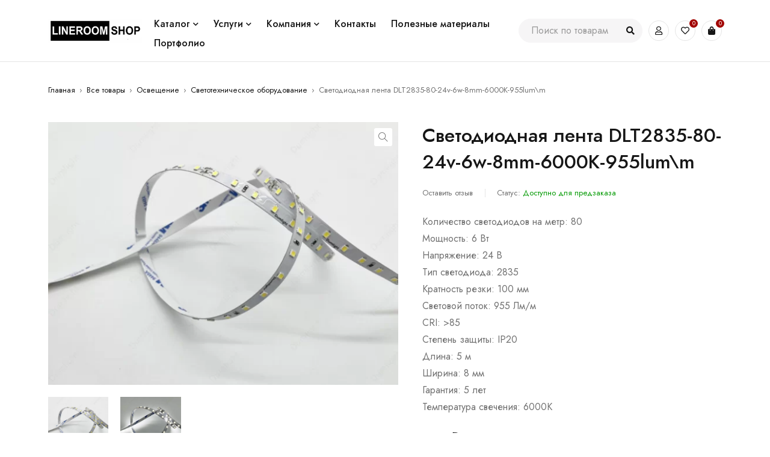

--- FILE ---
content_type: text/html; charset=UTF-8
request_url: https://line-room.ru/shop/vse-tovary/svetodiodnaya-lenta-dlt2835-80-24v-6w-8mm-6000k-955lumm/
body_size: 47492
content:
<!DOCTYPE html>
<html lang="ru-RU">
<head><meta charset="UTF-8" /><script>if(navigator.userAgent.match(/MSIE|Internet Explorer/i)||navigator.userAgent.match(/Trident\/7\..*?rv:11/i)){var href=document.location.href;if(!href.match(/[?&]nowprocket/)){if(href.indexOf("?")==-1){if(href.indexOf("#")==-1){document.location.href=href+"?nowprocket=1"}else{document.location.href=href.replace("#","?nowprocket=1#")}}else{if(href.indexOf("#")==-1){document.location.href=href+"&nowprocket=1"}else{document.location.href=href.replace("#","&nowprocket=1#")}}}}</script><script>(()=>{class RocketLazyLoadScripts{constructor(){this.v="1.2.5.1",this.triggerEvents=["keydown","mousedown","mousemove","touchmove","touchstart","touchend","wheel"],this.userEventHandler=this.t.bind(this),this.touchStartHandler=this.i.bind(this),this.touchMoveHandler=this.o.bind(this),this.touchEndHandler=this.h.bind(this),this.clickHandler=this.u.bind(this),this.interceptedClicks=[],this.interceptedClickListeners=[],this.l(this),window.addEventListener("pageshow",(t=>{this.persisted=t.persisted,this.everythingLoaded&&this.m()})),document.addEventListener("DOMContentLoaded",(()=>{this.p()})),this.delayedScripts={normal:[],async:[],defer:[]},this.trash=[],this.allJQueries=[]}k(t){document.hidden?t.t():(this.triggerEvents.forEach((e=>window.addEventListener(e,t.userEventHandler,{passive:!0}))),window.addEventListener("touchstart",t.touchStartHandler,{passive:!0}),window.addEventListener("mousedown",t.touchStartHandler),document.addEventListener("visibilitychange",t.userEventHandler))}_(){this.triggerEvents.forEach((t=>window.removeEventListener(t,this.userEventHandler,{passive:!0}))),document.removeEventListener("visibilitychange",this.userEventHandler)}i(t){"HTML"!==t.target.tagName&&(window.addEventListener("touchend",this.touchEndHandler),window.addEventListener("mouseup",this.touchEndHandler),window.addEventListener("touchmove",this.touchMoveHandler,{passive:!0}),window.addEventListener("mousemove",this.touchMoveHandler),t.target.addEventListener("click",this.clickHandler),this.L(t.target,!0),this.M(t.target,"onclick","rocket-onclick"),this.C())}o(t){window.removeEventListener("touchend",this.touchEndHandler),window.removeEventListener("mouseup",this.touchEndHandler),window.removeEventListener("touchmove",this.touchMoveHandler,{passive:!0}),window.removeEventListener("mousemove",this.touchMoveHandler),t.target.removeEventListener("click",this.clickHandler),this.L(t.target,!1),this.M(t.target,"rocket-onclick","onclick"),this.O()}h(){window.removeEventListener("touchend",this.touchEndHandler),window.removeEventListener("mouseup",this.touchEndHandler),window.removeEventListener("touchmove",this.touchMoveHandler,{passive:!0}),window.removeEventListener("mousemove",this.touchMoveHandler)}u(t){t.target.removeEventListener("click",this.clickHandler),this.L(t.target,!1),this.M(t.target,"rocket-onclick","onclick"),this.interceptedClicks.push(t),t.preventDefault(),t.stopPropagation(),t.stopImmediatePropagation(),this.O()}D(){window.removeEventListener("touchstart",this.touchStartHandler,{passive:!0}),window.removeEventListener("mousedown",this.touchStartHandler),this.interceptedClicks.forEach((t=>{t.target.dispatchEvent(new MouseEvent("click",{view:t.view,bubbles:!0,cancelable:!0}))}))}l(t){EventTarget.prototype.addEventListenerBase=EventTarget.prototype.addEventListener,EventTarget.prototype.addEventListener=function(e,i,o){"click"!==e||t.windowLoaded||i===t.clickHandler||t.interceptedClickListeners.push({target:this,func:i,options:o}),(this||window).addEventListenerBase(e,i,o)}}L(t,e){this.interceptedClickListeners.forEach((i=>{i.target===t&&(e?t.removeEventListener("click",i.func,i.options):t.addEventListener("click",i.func,i.options))})),t.parentNode!==document.documentElement&&this.L(t.parentNode,e)}S(){return new Promise((t=>{this.T?this.O=t:t()}))}C(){this.T=!0}O(){this.T=!1}M(t,e,i){t.hasAttribute&&t.hasAttribute(e)&&(event.target.setAttribute(i,event.target.getAttribute(e)),event.target.removeAttribute(e))}t(){this._(this),"loading"===document.readyState?document.addEventListener("DOMContentLoaded",this.R.bind(this)):this.R()}p(){let t=[];document.querySelectorAll("script[type=rocketlazyloadscript][data-rocket-src]").forEach((e=>{let i=e.getAttribute("data-rocket-src");if(i&&0!==i.indexOf("data:")){0===i.indexOf("//")&&(i=location.protocol+i);try{const o=new URL(i).origin;o!==location.origin&&t.push({src:o,crossOrigin:e.crossOrigin||"module"===e.getAttribute("data-rocket-type")})}catch(t){}}})),t=[...new Map(t.map((t=>[JSON.stringify(t),t]))).values()],this.j(t,"preconnect")}async R(){this.lastBreath=Date.now(),this.P(this),this.F(this),this.q(),this.A(),this.I(),await this.U(this.delayedScripts.normal),await this.U(this.delayedScripts.defer),await this.U(this.delayedScripts.async);try{await this.W(),await this.H(this),await this.J()}catch(t){console.error(t)}window.dispatchEvent(new Event("rocket-allScriptsLoaded")),this.everythingLoaded=!0,this.S().then((()=>{this.D()})),this.N()}A(){document.querySelectorAll("script[type=rocketlazyloadscript]").forEach((t=>{t.hasAttribute("data-rocket-src")?t.hasAttribute("async")&&!1!==t.async?this.delayedScripts.async.push(t):t.hasAttribute("defer")&&!1!==t.defer||"module"===t.getAttribute("data-rocket-type")?this.delayedScripts.defer.push(t):this.delayedScripts.normal.push(t):this.delayedScripts.normal.push(t)}))}async B(t){if(await this.G(),!0!==t.noModule||!("noModule"in HTMLScriptElement.prototype))return new Promise((e=>{let i;function o(){(i||t).setAttribute("data-rocket-status","executed"),e()}try{if(navigator.userAgent.indexOf("Firefox/")>0||""===navigator.vendor)i=document.createElement("script"),[...t.attributes].forEach((t=>{let e=t.nodeName;"type"!==e&&("data-rocket-type"===e&&(e="type"),"data-rocket-src"===e&&(e="src"),i.setAttribute(e,t.nodeValue))})),t.text&&(i.text=t.text),i.hasAttribute("src")?(i.addEventListener("load",o),i.addEventListener("error",(function(){i.setAttribute("data-rocket-status","failed"),e()})),setTimeout((()=>{i.isConnected||e()}),1)):(i.text=t.text,o()),t.parentNode.replaceChild(i,t);else{const i=t.getAttribute("data-rocket-type"),n=t.getAttribute("data-rocket-src");i?(t.type=i,t.removeAttribute("data-rocket-type")):t.removeAttribute("type"),t.addEventListener("load",o),t.addEventListener("error",(function(){t.setAttribute("data-rocket-status","failed"),e()})),n?(t.removeAttribute("data-rocket-src"),t.src=n):t.src="data:text/javascript;base64,"+window.btoa(unescape(encodeURIComponent(t.text)))}}catch(i){t.setAttribute("data-rocket-status","failed"),e()}}));t.setAttribute("data-rocket-status","skipped")}async U(t){const e=t.shift();return e&&e.isConnected?(await this.B(e),this.U(t)):Promise.resolve()}I(){this.j([...this.delayedScripts.normal,...this.delayedScripts.defer,...this.delayedScripts.async],"preload")}j(t,e){var i=document.createDocumentFragment();t.forEach((t=>{const o=t.getAttribute&&t.getAttribute("data-rocket-src")||t.src;if(o){const n=document.createElement("link");n.href=o,n.rel=e,"preconnect"!==e&&(n.as="script"),t.getAttribute&&"module"===t.getAttribute("data-rocket-type")&&(n.crossOrigin=!0),t.crossOrigin&&(n.crossOrigin=t.crossOrigin),t.integrity&&(n.integrity=t.integrity),i.appendChild(n),this.trash.push(n)}})),document.head.appendChild(i)}P(t){let e={};function i(i,o){return e[o].eventsToRewrite.indexOf(i)>=0&&!t.everythingLoaded?"rocket-"+i:i}function o(t,o){!function(t){e[t]||(e[t]={originalFunctions:{add:t.addEventListener,remove:t.removeEventListener},eventsToRewrite:[]},t.addEventListener=function(){arguments[0]=i(arguments[0],t),e[t].originalFunctions.add.apply(t,arguments)},t.removeEventListener=function(){arguments[0]=i(arguments[0],t),e[t].originalFunctions.remove.apply(t,arguments)})}(t),e[t].eventsToRewrite.push(o)}function n(e,i){let o=e[i];e[i]=null,Object.defineProperty(e,i,{get:()=>o||function(){},set(n){t.everythingLoaded?o=n:e["rocket"+i]=o=n}})}o(document,"DOMContentLoaded"),o(window,"DOMContentLoaded"),o(window,"load"),o(window,"pageshow"),o(document,"readystatechange"),n(document,"onreadystatechange"),n(window,"onload"),n(window,"onpageshow")}F(t){let e;function i(e){return t.everythingLoaded?e:e.split(" ").map((t=>"load"===t||0===t.indexOf("load.")?"rocket-jquery-load":t)).join(" ")}function o(o){if(o&&o.fn&&!t.allJQueries.includes(o)){o.fn.ready=o.fn.init.prototype.ready=function(e){return t.domReadyFired?e.bind(document)(o):document.addEventListener("rocket-DOMContentLoaded",(()=>e.bind(document)(o))),o([])};const e=o.fn.on;o.fn.on=o.fn.init.prototype.on=function(){return this[0]===window&&("string"==typeof arguments[0]||arguments[0]instanceof String?arguments[0]=i(arguments[0]):"object"==typeof arguments[0]&&Object.keys(arguments[0]).forEach((t=>{const e=arguments[0][t];delete arguments[0][t],arguments[0][i(t)]=e}))),e.apply(this,arguments),this},t.allJQueries.push(o)}e=o}o(window.jQuery),Object.defineProperty(window,"jQuery",{get:()=>e,set(t){o(t)}})}async H(t){const e=document.querySelector("script[data-webpack]");e&&(await async function(){return new Promise((t=>{e.addEventListener("load",t),e.addEventListener("error",t)}))}(),await t.K(),await t.H(t))}async W(){this.domReadyFired=!0,await this.G(),document.dispatchEvent(new Event("rocket-readystatechange")),await this.G(),document.rocketonreadystatechange&&document.rocketonreadystatechange(),await this.G(),document.dispatchEvent(new Event("rocket-DOMContentLoaded")),await this.G(),window.dispatchEvent(new Event("rocket-DOMContentLoaded"))}async J(){await this.G(),document.dispatchEvent(new Event("rocket-readystatechange")),await this.G(),document.rocketonreadystatechange&&document.rocketonreadystatechange(),await this.G(),window.dispatchEvent(new Event("rocket-load")),await this.G(),window.rocketonload&&window.rocketonload(),await this.G(),this.allJQueries.forEach((t=>t(window).trigger("rocket-jquery-load"))),await this.G();const t=new Event("rocket-pageshow");t.persisted=this.persisted,window.dispatchEvent(t),await this.G(),window.rocketonpageshow&&window.rocketonpageshow({persisted:this.persisted}),this.windowLoaded=!0}m(){document.onreadystatechange&&document.onreadystatechange(),window.onload&&window.onload(),window.onpageshow&&window.onpageshow({persisted:this.persisted})}q(){const t=new Map;document.write=document.writeln=function(e){const i=document.currentScript;i||console.error("WPRocket unable to document.write this: "+e);const o=document.createRange(),n=i.parentElement;let s=t.get(i);void 0===s&&(s=i.nextSibling,t.set(i,s));const c=document.createDocumentFragment();o.setStart(c,0),c.appendChild(o.createContextualFragment(e)),n.insertBefore(c,s)}}async G(){Date.now()-this.lastBreath>45&&(await this.K(),this.lastBreath=Date.now())}async K(){return document.hidden?new Promise((t=>setTimeout(t))):new Promise((t=>requestAnimationFrame(t)))}N(){this.trash.forEach((t=>t.remove()))}static run(){const t=new RocketLazyLoadScripts;t.k(t)}}RocketLazyLoadScripts.run()})();</script>
	

	<meta name="viewport" content="width=device-width, initial-scale=1.0, maximum-scale=1" />

	<link rel="profile" href="//gmpg.org/xfn/11" />
					<script type="rocketlazyloadscript">document.documentElement.className = document.documentElement.className + ' yes-js js_active js'</script>
			<meta name='robots' content='index, follow, max-image-preview:large, max-snippet:-1, max-video-preview:-1' />

	<!-- This site is optimized with the Yoast SEO Premium plugin v20.0 (Yoast SEO v24.6) - https://yoast.com/wordpress/plugins/seo/ -->
	<title>Светодиодная лента DLT2835-80-24v-6w-8mm-6000K-955lum\m - LINE-ROOM</title>
	<meta name="description" content="Количество светодиодов на метр: 80 Мощность: 6 Вт Напряжение: 24 В Тип светодиода: 2835 Кратность резки: 100 мм Световой поток: 955 Лм/м CRI: &gt;85 Степень защиты: IP20 Длина: 5 м Ширина: 8 мм Гарантия: 5 лет Температура свечения: 6000K" />
	<link rel="canonical" href="https://line-room.ru/shop/vse-tovary/svetodiodnaya-lenta-dlt2835-80-24v-6w-8mm-6000k-955lumm/" />
	<meta property="og:locale" content="ru_RU" />
	<meta property="og:type" content="product" />
	<meta property="og:title" content="Светодиодная лента DLT2835-80-24v-6w-8mm-6000K-955lum\m" />
	<meta property="og:description" content="Количество светодиодов на метр: 80 Мощность: 6 Вт Напряжение: 24 В Тип светодиода: 2835 Кратность резки: 100 мм Световой поток: 955 Лм/м CRI: &gt;85 Степень защиты: IP20 Длина: 5 м Ширина: 8 мм Гарантия: 5 лет Температура свечения: 6000K" />
	<meta property="og:url" content="https://line-room.ru/shop/vse-tovary/svetodiodnaya-lenta-dlt2835-80-24v-6w-8mm-6000k-955lumm/" />
	<meta property="og:site_name" content="LINE-ROOM" />
	<meta property="article:modified_time" content="2025-03-18T16:01:23+00:00" />
	<meta property="og:image" content="https://line-room.ru/wp-content/uploads/2023/02/17170669.webp" />
	<meta property="og:image:width" content="1680" />
	<meta property="og:image:height" content="1260" />
	<meta property="og:image:type" content="image/webp" /><meta property="og:image" content="https://line-room.ru/wp-content/uploads/2023/02/81916109.webp" />
	<meta property="og:image:width" content="1680" />
	<meta property="og:image:height" content="1260" />
	<meta property="og:image:type" content="image/webp" />
	<meta name="twitter:card" content="summary_large_image" />
	<meta name="twitter:label1" content="Цена" />
	<meta name="twitter:data1" content="574&nbsp;&#8381; / метр" />
	<meta name="twitter:label2" content="Availability" />
	<meta name="twitter:data2" content="On backorder" />
	<script type="application/ld+json" class="yoast-schema-graph">{"@context":"https://schema.org","@graph":[{"@type":["WebPage","ItemPage"],"@id":"https://line-room.ru/shop/vse-tovary/svetodiodnaya-lenta-dlt2835-80-24v-6w-8mm-6000k-955lumm/","url":"https://line-room.ru/shop/vse-tovary/svetodiodnaya-lenta-dlt2835-80-24v-6w-8mm-6000k-955lumm/","name":"Светодиодная лента DLT2835-80-24v-6w-8mm-6000K-955lum\\m - LINE-ROOM","isPartOf":{"@id":"https://line-room.ru/#website"},"primaryImageOfPage":{"@id":"https://line-room.ru/shop/vse-tovary/svetodiodnaya-lenta-dlt2835-80-24v-6w-8mm-6000k-955lumm/#primaryimage"},"image":{"@id":"https://line-room.ru/shop/vse-tovary/svetodiodnaya-lenta-dlt2835-80-24v-6w-8mm-6000k-955lumm/#primaryimage"},"thumbnailUrl":"https://line-room.ru/wp-content/uploads/2023/02/17170669.webp","breadcrumb":{"@id":"https://line-room.ru/shop/vse-tovary/svetodiodnaya-lenta-dlt2835-80-24v-6w-8mm-6000k-955lumm/#breadcrumb"},"inLanguage":"ru-RU","potentialAction":{"@type":"BuyAction","target":"https://line-room.ru/shop/vse-tovary/svetodiodnaya-lenta-dlt2835-80-24v-6w-8mm-6000k-955lumm/"}},{"@type":"ImageObject","inLanguage":"ru-RU","@id":"https://line-room.ru/shop/vse-tovary/svetodiodnaya-lenta-dlt2835-80-24v-6w-8mm-6000k-955lumm/#primaryimage","url":"https://line-room.ru/wp-content/uploads/2023/02/17170669.webp","contentUrl":"https://line-room.ru/wp-content/uploads/2023/02/17170669.webp","width":1680,"height":1260},{"@type":"BreadcrumbList","@id":"https://line-room.ru/shop/vse-tovary/svetodiodnaya-lenta-dlt2835-80-24v-6w-8mm-6000k-955lumm/#breadcrumb","itemListElement":[{"@type":"ListItem","position":1,"name":"Главная","item":"https://line-room.ru/"},{"@type":"ListItem","position":2,"name":"Товары","item":"https://line-room.ru/shop-2/"},{"@type":"ListItem","position":3,"name":"Светодиодная лента DLT2835-80-24v-6w-8mm-6000K-955lum\\m"}]},{"@type":"WebSite","@id":"https://line-room.ru/#website","url":"https://line-room.ru/","name":"LINE-ROOM","description":"Интернет-магазин профильных систем для создания современных потолков и освещения","publisher":{"@id":"https://line-room.ru/#organization"},"alternateName":"АртЛофт","potentialAction":[{"@type":"SearchAction","target":{"@type":"EntryPoint","urlTemplate":"https://line-room.ru/?s={search_term_string}"},"query-input":{"@type":"PropertyValueSpecification","valueRequired":true,"valueName":"search_term_string"}}],"inLanguage":"ru-RU"},{"@type":"Organization","@id":"https://line-room.ru/#organization","name":"LINE-ROOM - Студия интерьерного света и потолков","alternateName":"ART LOFT - Студия интерьерного света и потолков","url":"https://line-room.ru/","logo":{"@type":"ImageObject","inLanguage":"ru-RU","@id":"https://line-room.ru/#/schema/logo/image/","url":"https://line-room.ru/wp-content/uploads/2023/03/logotip-3-1.png","contentUrl":"https://line-room.ru/wp-content/uploads/2023/03/logotip-3-1.png","width":9703,"height":2507,"caption":"LINE-ROOM - Студия интерьерного света и потолков"},"image":{"@id":"https://line-room.ru/#/schema/logo/image/"},"sameAs":["https://vk.com/artloft38","https://t.me/artloft_potolki_irkutsk"]}]}</script>
	<meta property="product:brand" content="Dumlight" />
	<meta property="product:price:amount" content="574" />
	<meta property="product:price:currency" content="RUB" />
	<meta property="og:availability" content="backorder" />
	<meta property="product:availability" content="available for order" />
	<meta property="product:retailer_item_id" content="00362" />
	<meta property="product:condition" content="new" />
	<!-- / Yoast SEO Premium plugin. -->


<link rel='dns-prefetch' href='//fonts.googleapis.com' />
<link rel="alternate" type="application/rss+xml" title="LINE-ROOM &raquo; Лента" href="https://line-room.ru/feed/" />
<link rel="alternate" type="application/rss+xml" title="LINE-ROOM &raquo; Лента комментариев" href="https://line-room.ru/comments/feed/" />
<link rel="alternate" type="application/rss+xml" title="LINE-ROOM &raquo; Лента комментариев к &laquo;Светодиодная лента DLT2835-80-24v-6w-8mm-6000K-955lum\m&raquo;" href="https://line-room.ru/shop/vse-tovary/svetodiodnaya-lenta-dlt2835-80-24v-6w-8mm-6000k-955lumm/feed/" />
<script type="rocketlazyloadscript" data-rocket-type="text/javascript">
/* <![CDATA[ */
window._wpemojiSettings = {"baseUrl":"https:\/\/s.w.org\/images\/core\/emoji\/15.0.3\/72x72\/","ext":".png","svgUrl":"https:\/\/s.w.org\/images\/core\/emoji\/15.0.3\/svg\/","svgExt":".svg","source":{"concatemoji":"https:\/\/line-room.ru\/wp-includes\/js\/wp-emoji-release.min.js?ver=6.6.2"}};
/*! This file is auto-generated */
!function(i,n){var o,s,e;function c(e){try{var t={supportTests:e,timestamp:(new Date).valueOf()};sessionStorage.setItem(o,JSON.stringify(t))}catch(e){}}function p(e,t,n){e.clearRect(0,0,e.canvas.width,e.canvas.height),e.fillText(t,0,0);var t=new Uint32Array(e.getImageData(0,0,e.canvas.width,e.canvas.height).data),r=(e.clearRect(0,0,e.canvas.width,e.canvas.height),e.fillText(n,0,0),new Uint32Array(e.getImageData(0,0,e.canvas.width,e.canvas.height).data));return t.every(function(e,t){return e===r[t]})}function u(e,t,n){switch(t){case"flag":return n(e,"\ud83c\udff3\ufe0f\u200d\u26a7\ufe0f","\ud83c\udff3\ufe0f\u200b\u26a7\ufe0f")?!1:!n(e,"\ud83c\uddfa\ud83c\uddf3","\ud83c\uddfa\u200b\ud83c\uddf3")&&!n(e,"\ud83c\udff4\udb40\udc67\udb40\udc62\udb40\udc65\udb40\udc6e\udb40\udc67\udb40\udc7f","\ud83c\udff4\u200b\udb40\udc67\u200b\udb40\udc62\u200b\udb40\udc65\u200b\udb40\udc6e\u200b\udb40\udc67\u200b\udb40\udc7f");case"emoji":return!n(e,"\ud83d\udc26\u200d\u2b1b","\ud83d\udc26\u200b\u2b1b")}return!1}function f(e,t,n){var r="undefined"!=typeof WorkerGlobalScope&&self instanceof WorkerGlobalScope?new OffscreenCanvas(300,150):i.createElement("canvas"),a=r.getContext("2d",{willReadFrequently:!0}),o=(a.textBaseline="top",a.font="600 32px Arial",{});return e.forEach(function(e){o[e]=t(a,e,n)}),o}function t(e){var t=i.createElement("script");t.src=e,t.defer=!0,i.head.appendChild(t)}"undefined"!=typeof Promise&&(o="wpEmojiSettingsSupports",s=["flag","emoji"],n.supports={everything:!0,everythingExceptFlag:!0},e=new Promise(function(e){i.addEventListener("DOMContentLoaded",e,{once:!0})}),new Promise(function(t){var n=function(){try{var e=JSON.parse(sessionStorage.getItem(o));if("object"==typeof e&&"number"==typeof e.timestamp&&(new Date).valueOf()<e.timestamp+604800&&"object"==typeof e.supportTests)return e.supportTests}catch(e){}return null}();if(!n){if("undefined"!=typeof Worker&&"undefined"!=typeof OffscreenCanvas&&"undefined"!=typeof URL&&URL.createObjectURL&&"undefined"!=typeof Blob)try{var e="postMessage("+f.toString()+"("+[JSON.stringify(s),u.toString(),p.toString()].join(",")+"));",r=new Blob([e],{type:"text/javascript"}),a=new Worker(URL.createObjectURL(r),{name:"wpTestEmojiSupports"});return void(a.onmessage=function(e){c(n=e.data),a.terminate(),t(n)})}catch(e){}c(n=f(s,u,p))}t(n)}).then(function(e){for(var t in e)n.supports[t]=e[t],n.supports.everything=n.supports.everything&&n.supports[t],"flag"!==t&&(n.supports.everythingExceptFlag=n.supports.everythingExceptFlag&&n.supports[t]);n.supports.everythingExceptFlag=n.supports.everythingExceptFlag&&!n.supports.flag,n.DOMReady=!1,n.readyCallback=function(){n.DOMReady=!0}}).then(function(){return e}).then(function(){var e;n.supports.everything||(n.readyCallback(),(e=n.source||{}).concatemoji?t(e.concatemoji):e.wpemoji&&e.twemoji&&(t(e.twemoji),t(e.wpemoji)))}))}((window,document),window._wpemojiSettings);
/* ]]> */
</script>
<style id='wp-emoji-styles-inline-css' type='text/css'>

	img.wp-smiley, img.emoji {
		display: inline !important;
		border: none !important;
		box-shadow: none !important;
		height: 1em !important;
		width: 1em !important;
		margin: 0 0.07em !important;
		vertical-align: -0.1em !important;
		background: none !important;
		padding: 0 !important;
	}
</style>
<link rel='stylesheet' id='wp-block-library-css' href='https://line-room.ru/wp-includes/css/dist/block-library/style.min.css?ver=6.6.2' type='text/css' media='all' />
<link rel='stylesheet' id='jquery-selectBox-css' href='https://line-room.ru/wp-content/cache/background-css/line-room.ru/wp-content/plugins/yith-woocommerce-wishlist/assets/css/jquery.selectBox.css?ver=1.2.0&wpr_t=1769106594' type='text/css' media='all' />
<link rel='stylesheet' id='woocommerce_prettyPhoto_css-css' href='https://line-room.ru/wp-content/cache/background-css/line-room.ru/wp-content/plugins/woocommerce/assets/css/prettyPhoto.css?ver=3.1.6&wpr_t=1769106594' type='text/css' media='all' />
<link rel='stylesheet' id='yith-wcwl-main-css' href='https://line-room.ru/wp-content/cache/background-css/line-room.ru/wp-content/plugins/yith-woocommerce-wishlist/assets/css/style.css?ver=4.3.0&wpr_t=1769106594' type='text/css' media='all' />
<style id='yith-wcwl-main-inline-css' type='text/css'>
 :root { --color-add-to-wishlist-background: #333333; --color-add-to-wishlist-text: #FFFFFF; --color-add-to-wishlist-border: #333333; --color-add-to-wishlist-background-hover: #333333; --color-add-to-wishlist-text-hover: #FFFFFF; --color-add-to-wishlist-border-hover: #333333; --rounded-corners-radius: 16px; --color-add-to-cart-background: #333333; --color-add-to-cart-text: #FFFFFF; --color-add-to-cart-border: #333333; --color-add-to-cart-background-hover: #4F4F4F; --color-add-to-cart-text-hover: #FFFFFF; --color-add-to-cart-border-hover: #4F4F4F; --add-to-cart-rounded-corners-radius: 16px; --color-button-style-1-background: #333333; --color-button-style-1-text: #FFFFFF; --color-button-style-1-border: #333333; --color-button-style-1-background-hover: #4F4F4F; --color-button-style-1-text-hover: #FFFFFF; --color-button-style-1-border-hover: #4F4F4F; --color-button-style-2-background: #333333; --color-button-style-2-text: #FFFFFF; --color-button-style-2-border: #333333; --color-button-style-2-background-hover: #4F4F4F; --color-button-style-2-text-hover: #FFFFFF; --color-button-style-2-border-hover: #4F4F4F; --color-wishlist-table-background: #FFFFFF; --color-wishlist-table-text: #6d6c6c; --color-wishlist-table-border: #FFFFFF; --color-headers-background: #F4F4F4; --color-share-button-color: #FFFFFF; --color-share-button-color-hover: #FFFFFF; --color-fb-button-background: #39599E; --color-fb-button-background-hover: #595A5A; --color-tw-button-background: #45AFE2; --color-tw-button-background-hover: #595A5A; --color-pr-button-background: #AB2E31; --color-pr-button-background-hover: #595A5A; --color-em-button-background: #FBB102; --color-em-button-background-hover: #595A5A; --color-wa-button-background: #00A901; --color-wa-button-background-hover: #595A5A; --feedback-duration: 3s } 
 :root { --color-add-to-wishlist-background: #333333; --color-add-to-wishlist-text: #FFFFFF; --color-add-to-wishlist-border: #333333; --color-add-to-wishlist-background-hover: #333333; --color-add-to-wishlist-text-hover: #FFFFFF; --color-add-to-wishlist-border-hover: #333333; --rounded-corners-radius: 16px; --color-add-to-cart-background: #333333; --color-add-to-cart-text: #FFFFFF; --color-add-to-cart-border: #333333; --color-add-to-cart-background-hover: #4F4F4F; --color-add-to-cart-text-hover: #FFFFFF; --color-add-to-cart-border-hover: #4F4F4F; --add-to-cart-rounded-corners-radius: 16px; --color-button-style-1-background: #333333; --color-button-style-1-text: #FFFFFF; --color-button-style-1-border: #333333; --color-button-style-1-background-hover: #4F4F4F; --color-button-style-1-text-hover: #FFFFFF; --color-button-style-1-border-hover: #4F4F4F; --color-button-style-2-background: #333333; --color-button-style-2-text: #FFFFFF; --color-button-style-2-border: #333333; --color-button-style-2-background-hover: #4F4F4F; --color-button-style-2-text-hover: #FFFFFF; --color-button-style-2-border-hover: #4F4F4F; --color-wishlist-table-background: #FFFFFF; --color-wishlist-table-text: #6d6c6c; --color-wishlist-table-border: #FFFFFF; --color-headers-background: #F4F4F4; --color-share-button-color: #FFFFFF; --color-share-button-color-hover: #FFFFFF; --color-fb-button-background: #39599E; --color-fb-button-background-hover: #595A5A; --color-tw-button-background: #45AFE2; --color-tw-button-background-hover: #595A5A; --color-pr-button-background: #AB2E31; --color-pr-button-background-hover: #595A5A; --color-em-button-background: #FBB102; --color-em-button-background-hover: #595A5A; --color-wa-button-background: #00A901; --color-wa-button-background-hover: #595A5A; --feedback-duration: 3s } 
</style>
<style id='classic-theme-styles-inline-css' type='text/css'>
/*! This file is auto-generated */
.wp-block-button__link{color:#fff;background-color:#32373c;border-radius:9999px;box-shadow:none;text-decoration:none;padding:calc(.667em + 2px) calc(1.333em + 2px);font-size:1.125em}.wp-block-file__button{background:#32373c;color:#fff;text-decoration:none}
</style>
<style id='global-styles-inline-css' type='text/css'>
:root{--wp--preset--aspect-ratio--square: 1;--wp--preset--aspect-ratio--4-3: 4/3;--wp--preset--aspect-ratio--3-4: 3/4;--wp--preset--aspect-ratio--3-2: 3/2;--wp--preset--aspect-ratio--2-3: 2/3;--wp--preset--aspect-ratio--16-9: 16/9;--wp--preset--aspect-ratio--9-16: 9/16;--wp--preset--color--black: #000000;--wp--preset--color--cyan-bluish-gray: #abb8c3;--wp--preset--color--white: #ffffff;--wp--preset--color--pale-pink: #f78da7;--wp--preset--color--vivid-red: #cf2e2e;--wp--preset--color--luminous-vivid-orange: #ff6900;--wp--preset--color--luminous-vivid-amber: #fcb900;--wp--preset--color--light-green-cyan: #7bdcb5;--wp--preset--color--vivid-green-cyan: #00d084;--wp--preset--color--pale-cyan-blue: #8ed1fc;--wp--preset--color--vivid-cyan-blue: #0693e3;--wp--preset--color--vivid-purple: #9b51e0;--wp--preset--gradient--vivid-cyan-blue-to-vivid-purple: linear-gradient(135deg,rgba(6,147,227,1) 0%,rgb(155,81,224) 100%);--wp--preset--gradient--light-green-cyan-to-vivid-green-cyan: linear-gradient(135deg,rgb(122,220,180) 0%,rgb(0,208,130) 100%);--wp--preset--gradient--luminous-vivid-amber-to-luminous-vivid-orange: linear-gradient(135deg,rgba(252,185,0,1) 0%,rgba(255,105,0,1) 100%);--wp--preset--gradient--luminous-vivid-orange-to-vivid-red: linear-gradient(135deg,rgba(255,105,0,1) 0%,rgb(207,46,46) 100%);--wp--preset--gradient--very-light-gray-to-cyan-bluish-gray: linear-gradient(135deg,rgb(238,238,238) 0%,rgb(169,184,195) 100%);--wp--preset--gradient--cool-to-warm-spectrum: linear-gradient(135deg,rgb(74,234,220) 0%,rgb(151,120,209) 20%,rgb(207,42,186) 40%,rgb(238,44,130) 60%,rgb(251,105,98) 80%,rgb(254,248,76) 100%);--wp--preset--gradient--blush-light-purple: linear-gradient(135deg,rgb(255,206,236) 0%,rgb(152,150,240) 100%);--wp--preset--gradient--blush-bordeaux: linear-gradient(135deg,rgb(254,205,165) 0%,rgb(254,45,45) 50%,rgb(107,0,62) 100%);--wp--preset--gradient--luminous-dusk: linear-gradient(135deg,rgb(255,203,112) 0%,rgb(199,81,192) 50%,rgb(65,88,208) 100%);--wp--preset--gradient--pale-ocean: linear-gradient(135deg,rgb(255,245,203) 0%,rgb(182,227,212) 50%,rgb(51,167,181) 100%);--wp--preset--gradient--electric-grass: linear-gradient(135deg,rgb(202,248,128) 0%,rgb(113,206,126) 100%);--wp--preset--gradient--midnight: linear-gradient(135deg,rgb(2,3,129) 0%,rgb(40,116,252) 100%);--wp--preset--font-size--small: 13px;--wp--preset--font-size--medium: 20px;--wp--preset--font-size--large: 36px;--wp--preset--font-size--x-large: 42px;--wp--preset--font-family--inter: "Inter", sans-serif;--wp--preset--font-family--cardo: Cardo;--wp--preset--spacing--20: 0.44rem;--wp--preset--spacing--30: 0.67rem;--wp--preset--spacing--40: 1rem;--wp--preset--spacing--50: 1.5rem;--wp--preset--spacing--60: 2.25rem;--wp--preset--spacing--70: 3.38rem;--wp--preset--spacing--80: 5.06rem;--wp--preset--shadow--natural: 6px 6px 9px rgba(0, 0, 0, 0.2);--wp--preset--shadow--deep: 12px 12px 50px rgba(0, 0, 0, 0.4);--wp--preset--shadow--sharp: 6px 6px 0px rgba(0, 0, 0, 0.2);--wp--preset--shadow--outlined: 6px 6px 0px -3px rgba(255, 255, 255, 1), 6px 6px rgba(0, 0, 0, 1);--wp--preset--shadow--crisp: 6px 6px 0px rgba(0, 0, 0, 1);}:where(.is-layout-flex){gap: 0.5em;}:where(.is-layout-grid){gap: 0.5em;}body .is-layout-flex{display: flex;}.is-layout-flex{flex-wrap: wrap;align-items: center;}.is-layout-flex > :is(*, div){margin: 0;}body .is-layout-grid{display: grid;}.is-layout-grid > :is(*, div){margin: 0;}:where(.wp-block-columns.is-layout-flex){gap: 2em;}:where(.wp-block-columns.is-layout-grid){gap: 2em;}:where(.wp-block-post-template.is-layout-flex){gap: 1.25em;}:where(.wp-block-post-template.is-layout-grid){gap: 1.25em;}.has-black-color{color: var(--wp--preset--color--black) !important;}.has-cyan-bluish-gray-color{color: var(--wp--preset--color--cyan-bluish-gray) !important;}.has-white-color{color: var(--wp--preset--color--white) !important;}.has-pale-pink-color{color: var(--wp--preset--color--pale-pink) !important;}.has-vivid-red-color{color: var(--wp--preset--color--vivid-red) !important;}.has-luminous-vivid-orange-color{color: var(--wp--preset--color--luminous-vivid-orange) !important;}.has-luminous-vivid-amber-color{color: var(--wp--preset--color--luminous-vivid-amber) !important;}.has-light-green-cyan-color{color: var(--wp--preset--color--light-green-cyan) !important;}.has-vivid-green-cyan-color{color: var(--wp--preset--color--vivid-green-cyan) !important;}.has-pale-cyan-blue-color{color: var(--wp--preset--color--pale-cyan-blue) !important;}.has-vivid-cyan-blue-color{color: var(--wp--preset--color--vivid-cyan-blue) !important;}.has-vivid-purple-color{color: var(--wp--preset--color--vivid-purple) !important;}.has-black-background-color{background-color: var(--wp--preset--color--black) !important;}.has-cyan-bluish-gray-background-color{background-color: var(--wp--preset--color--cyan-bluish-gray) !important;}.has-white-background-color{background-color: var(--wp--preset--color--white) !important;}.has-pale-pink-background-color{background-color: var(--wp--preset--color--pale-pink) !important;}.has-vivid-red-background-color{background-color: var(--wp--preset--color--vivid-red) !important;}.has-luminous-vivid-orange-background-color{background-color: var(--wp--preset--color--luminous-vivid-orange) !important;}.has-luminous-vivid-amber-background-color{background-color: var(--wp--preset--color--luminous-vivid-amber) !important;}.has-light-green-cyan-background-color{background-color: var(--wp--preset--color--light-green-cyan) !important;}.has-vivid-green-cyan-background-color{background-color: var(--wp--preset--color--vivid-green-cyan) !important;}.has-pale-cyan-blue-background-color{background-color: var(--wp--preset--color--pale-cyan-blue) !important;}.has-vivid-cyan-blue-background-color{background-color: var(--wp--preset--color--vivid-cyan-blue) !important;}.has-vivid-purple-background-color{background-color: var(--wp--preset--color--vivid-purple) !important;}.has-black-border-color{border-color: var(--wp--preset--color--black) !important;}.has-cyan-bluish-gray-border-color{border-color: var(--wp--preset--color--cyan-bluish-gray) !important;}.has-white-border-color{border-color: var(--wp--preset--color--white) !important;}.has-pale-pink-border-color{border-color: var(--wp--preset--color--pale-pink) !important;}.has-vivid-red-border-color{border-color: var(--wp--preset--color--vivid-red) !important;}.has-luminous-vivid-orange-border-color{border-color: var(--wp--preset--color--luminous-vivid-orange) !important;}.has-luminous-vivid-amber-border-color{border-color: var(--wp--preset--color--luminous-vivid-amber) !important;}.has-light-green-cyan-border-color{border-color: var(--wp--preset--color--light-green-cyan) !important;}.has-vivid-green-cyan-border-color{border-color: var(--wp--preset--color--vivid-green-cyan) !important;}.has-pale-cyan-blue-border-color{border-color: var(--wp--preset--color--pale-cyan-blue) !important;}.has-vivid-cyan-blue-border-color{border-color: var(--wp--preset--color--vivid-cyan-blue) !important;}.has-vivid-purple-border-color{border-color: var(--wp--preset--color--vivid-purple) !important;}.has-vivid-cyan-blue-to-vivid-purple-gradient-background{background: var(--wp--preset--gradient--vivid-cyan-blue-to-vivid-purple) !important;}.has-light-green-cyan-to-vivid-green-cyan-gradient-background{background: var(--wp--preset--gradient--light-green-cyan-to-vivid-green-cyan) !important;}.has-luminous-vivid-amber-to-luminous-vivid-orange-gradient-background{background: var(--wp--preset--gradient--luminous-vivid-amber-to-luminous-vivid-orange) !important;}.has-luminous-vivid-orange-to-vivid-red-gradient-background{background: var(--wp--preset--gradient--luminous-vivid-orange-to-vivid-red) !important;}.has-very-light-gray-to-cyan-bluish-gray-gradient-background{background: var(--wp--preset--gradient--very-light-gray-to-cyan-bluish-gray) !important;}.has-cool-to-warm-spectrum-gradient-background{background: var(--wp--preset--gradient--cool-to-warm-spectrum) !important;}.has-blush-light-purple-gradient-background{background: var(--wp--preset--gradient--blush-light-purple) !important;}.has-blush-bordeaux-gradient-background{background: var(--wp--preset--gradient--blush-bordeaux) !important;}.has-luminous-dusk-gradient-background{background: var(--wp--preset--gradient--luminous-dusk) !important;}.has-pale-ocean-gradient-background{background: var(--wp--preset--gradient--pale-ocean) !important;}.has-electric-grass-gradient-background{background: var(--wp--preset--gradient--electric-grass) !important;}.has-midnight-gradient-background{background: var(--wp--preset--gradient--midnight) !important;}.has-small-font-size{font-size: var(--wp--preset--font-size--small) !important;}.has-medium-font-size{font-size: var(--wp--preset--font-size--medium) !important;}.has-large-font-size{font-size: var(--wp--preset--font-size--large) !important;}.has-x-large-font-size{font-size: var(--wp--preset--font-size--x-large) !important;}
:where(.wp-block-post-template.is-layout-flex){gap: 1.25em;}:where(.wp-block-post-template.is-layout-grid){gap: 1.25em;}
:where(.wp-block-columns.is-layout-flex){gap: 2em;}:where(.wp-block-columns.is-layout-grid){gap: 2em;}
:root :where(.wp-block-pullquote){font-size: 1.5em;line-height: 1.6;}
</style>
<link rel='stylesheet' id='ts-style-css' href='https://line-room.ru/wp-content/plugins/themesky/css/themesky.css?ver=1.0.2' type='text/css' media='all' />
<link rel='stylesheet' id='owl-carousel-css' href='https://line-room.ru/wp-content/cache/background-css/line-room.ru/wp-content/plugins/themesky/css/owl.carousel.css?ver=1.0.2&wpr_t=1769106594' type='text/css' media='all' />
<link rel='stylesheet' id='photoswipe-css' href='https://line-room.ru/wp-content/cache/background-css/line-room.ru/wp-content/plugins/woocommerce/assets/css/photoswipe/photoswipe.min.css?ver=9.7.2&wpr_t=1769106594' type='text/css' media='all' />
<link rel='stylesheet' id='photoswipe-default-skin-css' href='https://line-room.ru/wp-content/cache/background-css/line-room.ru/wp-content/plugins/woocommerce/assets/css/photoswipe/default-skin/default-skin.min.css?ver=9.7.2&wpr_t=1769106594' type='text/css' media='all' />
<link rel='stylesheet' id='woocommerce-layout-css' href='https://line-room.ru/wp-content/plugins/woocommerce/assets/css/woocommerce-layout.css?ver=9.7.2' type='text/css' media='all' />
<link rel='stylesheet' id='woocommerce-smallscreen-css' href='https://line-room.ru/wp-content/plugins/woocommerce/assets/css/woocommerce-smallscreen.css?ver=9.7.2' type='text/css' media='only screen and (max-width: 768px)' />
<link rel='stylesheet' id='woocommerce-general-css' href='https://line-room.ru/wp-content/cache/background-css/line-room.ru/wp-content/plugins/woocommerce/assets/css/woocommerce.css?ver=9.7.2&wpr_t=1769106594' type='text/css' media='all' />
<style id='woocommerce-inline-inline-css' type='text/css'>
.woocommerce form .form-row .required { visibility: visible; }
</style>
<link rel='stylesheet' id='yml-for-yandex-market-css' href='https://line-room.ru/wp-content/plugins/yml-for-yandex-market/public/css/y4ym-public.css?ver=5.0.23' type='text/css' media='all' />
<link rel='stylesheet' id='kodewp_payment_qr-css' href='https://line-room.ru/wp-content/plugins/payment-qr-woo/assets/woopro-front.css?ver=6.6.2' type='text/css' media='all' />
<link rel='stylesheet' id='woocommerce-photo-reviews-style-css' href='https://line-room.ru/wp-content/plugins/woo-photo-reviews/css/style.min.css?ver=1.2.16' type='text/css' media='all' />
<style id='woocommerce-photo-reviews-style-inline-css' type='text/css'>
.wcpr-filter-container{border:1px solid #e5e5e5;}.wcpr-filter-button{border:1px solid #e5e5e5;}.rate-percent{background-color:#96588a;}.star-rating:before,.star-rating span:before,.stars a:hover:after, .stars a.active:after{color:#ffb600 !important;}
</style>
<link rel='stylesheet' id='wcpr-masonry-style-css' href='https://line-room.ru/wp-content/plugins/woo-photo-reviews/css/masonry.min.css?ver=1.2.16' type='text/css' media='all' />
<link rel='stylesheet' id='wcpr-swipebox-css-css' href='https://line-room.ru/wp-content/cache/background-css/line-room.ru/wp-content/plugins/woo-photo-reviews/css/swipebox.min.css?ver=1.2.16&wpr_t=1769106594' type='text/css' media='all' />
<link rel='stylesheet' id='jquery-colorbox-css' href='https://line-room.ru/wp-content/cache/background-css/line-room.ru/wp-content/plugins/yith-woocommerce-compare/assets/css/colorbox.css?ver=1.4.21&wpr_t=1769106594' type='text/css' media='all' />
<link rel='stylesheet' id='brands-styles-css' href='https://line-room.ru/wp-content/plugins/woocommerce/assets/css/brands.css?ver=9.7.2' type='text/css' media='all' />
<link rel='stylesheet' id='contact-form-7-css' href='https://line-room.ru/wp-content/plugins/contact-form-7/includes/css/styles.css?ver=6.0.6' type='text/css' media='all' />
<link rel='stylesheet' id='popup-maker-site-css' href='//line-room.ru/wp-content/uploads/pum/pum-site-styles.css?generated=1757502035&#038;ver=1.20.4' type='text/css' media='all' />
<link rel='stylesheet' id='wcmmq-front-style-css' href='https://line-room.ru/wp-content/plugins/woo-min-max-quantity-step-control-single/assets/css/wcmmq-front.css?ver=1.0.0' type='text/css' media='all' />
<link rel='stylesheet' id='font-awesome-5-css' href='https://line-room.ru/wp-content/themes/mydecor/css/fontawesome.min.css?ver=1.0.4' type='text/css' media='all' />
<link rel='stylesheet' id='font-themify-icon-css' href='https://line-room.ru/wp-content/themes/mydecor/css/themify-icons.css?ver=1.0.4' type='text/css' media='all' />
<link rel='stylesheet' id='mydecor-reset-css' href='https://line-room.ru/wp-content/cache/background-css/line-room.ru/wp-content/themes/mydecor/css/reset.css?ver=1.0.4&wpr_t=1769106594' type='text/css' media='all' />
<link rel='stylesheet' id='mydecor-style-css' href='https://line-room.ru/wp-content/cache/background-css/line-room.ru/wp-content/themes/mydecor/style.css?ver=1.0.4&wpr_t=1769106594' type='text/css' media='all' />
<link rel='stylesheet' id='mydecor-responsive-css' href='https://line-room.ru/wp-content/themes/mydecor/css/responsive.css?ver=1.0.4' type='text/css' media='all' />
<link rel='stylesheet' id='mydecor-google-fonts-css' href='//fonts.googleapis.com/css?family=Jost%3A400%2C500%2C600&#038;ver=6.6.2' type='text/css' media='all' />
<link rel='stylesheet' id='mydecor-dynamic-css-css' href='https://line-room.ru/wp-content/uploads/mydecor.css?ver=1680004313' type='text/css' media='all' />
<script type="text/template" id="tmpl-variation-template">
	<div class="woocommerce-variation-description">{{{ data.variation.variation_description }}}</div>
	<div class="woocommerce-variation-price">{{{ data.variation.price_html }}}</div>
	<div class="woocommerce-variation-availability">{{{ data.variation.availability_html }}}</div>
</script>
<script type="text/template" id="tmpl-unavailable-variation-template">
	<p role="alert">Этот товар недоступен. Пожалуйста, выберите другую комбинацию.</p>
</script>
<script type="text/javascript" src="https://line-room.ru/wp-includes/js/jquery/jquery.min.js?ver=3.7.1" id="jquery-core-js" defer></script>
<script type="rocketlazyloadscript" data-rocket-type="text/javascript" data-rocket-src="https://line-room.ru/wp-includes/js/jquery/jquery-migrate.min.js?ver=3.4.1" id="jquery-migrate-js" defer></script>
<script type="rocketlazyloadscript" data-rocket-type="text/javascript" data-rocket-src="https://line-room.ru/wp-content/plugins/woocommerce/assets/js/jquery-blockui/jquery.blockUI.min.js?ver=2.7.0-wc.9.7.2" id="jquery-blockui-js" defer="defer" data-wp-strategy="defer"></script>
<script type="text/javascript" id="wc-add-to-cart-js-extra">
/* <![CDATA[ */
var wc_add_to_cart_params = {"ajax_url":"\/wp-admin\/admin-ajax.php","wc_ajax_url":"\/?wc-ajax=%%endpoint%%&elementor_page_id=21651","i18n_view_cart":"\u041f\u0440\u043e\u0441\u043c\u043e\u0442\u0440 \u043a\u043e\u0440\u0437\u0438\u043d\u044b","cart_url":"https:\/\/line-room.ru\/cart-2\/","is_cart":"","cart_redirect_after_add":"no"};
/* ]]> */
</script>
<script type="rocketlazyloadscript" data-rocket-type="text/javascript" data-rocket-src="https://line-room.ru/wp-content/plugins/woocommerce/assets/js/frontend/add-to-cart.min.js?ver=9.7.2" id="wc-add-to-cart-js" defer="defer" data-wp-strategy="defer"></script>
<script type="text/javascript" src="https://line-room.ru/wp-content/plugins/woocommerce/assets/js/zoom/jquery.zoom.min.js?ver=1.7.21-wc.9.7.2" id="zoom-js" defer="defer" data-wp-strategy="defer"></script>
<script type="text/javascript" src="https://line-room.ru/wp-content/plugins/woocommerce/assets/js/flexslider/jquery.flexslider.min.js?ver=2.7.2-wc.9.7.2" id="flexslider-js" defer="defer" data-wp-strategy="defer"></script>
<script type="text/javascript" src="https://line-room.ru/wp-content/plugins/woocommerce/assets/js/photoswipe/photoswipe.min.js?ver=4.1.1-wc.9.7.2" id="photoswipe-js" defer="defer" data-wp-strategy="defer"></script>
<script type="text/javascript" src="https://line-room.ru/wp-content/plugins/woocommerce/assets/js/photoswipe/photoswipe-ui-default.min.js?ver=4.1.1-wc.9.7.2" id="photoswipe-ui-default-js" defer="defer" data-wp-strategy="defer"></script>
<script type="text/javascript" id="wc-single-product-js-extra">
/* <![CDATA[ */
var wc_single_product_params = {"i18n_required_rating_text":"\u041f\u043e\u0436\u0430\u043b\u0443\u0439\u0441\u0442\u0430, \u043f\u043e\u0441\u0442\u0430\u0432\u044c\u0442\u0435 \u043e\u0446\u0435\u043d\u043a\u0443","i18n_rating_options":["1 \u0438\u0437 5 \u0437\u0432\u0451\u0437\u0434","2 \u0438\u0437 5 \u0437\u0432\u0451\u0437\u0434","3 \u0438\u0437 5 \u0437\u0432\u0451\u0437\u0434","4 \u0438\u0437 5 \u0437\u0432\u0451\u0437\u0434","5 \u0438\u0437 5 \u0437\u0432\u0451\u0437\u0434"],"i18n_product_gallery_trigger_text":"\u041f\u0440\u043e\u0441\u043c\u043e\u0442\u0440 \u0433\u0430\u043b\u0435\u0440\u0435\u0438 \u0438\u0437\u043e\u0431\u0440\u0430\u0436\u0435\u043d\u0438\u0439 \u0432 \u043f\u043e\u043b\u043d\u043e\u044d\u043a\u0440\u0430\u043d\u043d\u043e\u043c \u0440\u0435\u0436\u0438\u043c\u0435","review_rating_required":"yes","flexslider":{"rtl":false,"animation":"slide","smoothHeight":true,"directionNav":false,"controlNav":"thumbnails","slideshow":false,"animationSpeed":500,"animationLoop":false,"allowOneSlide":false},"zoom_enabled":"1","zoom_options":[],"photoswipe_enabled":"1","photoswipe_options":{"shareEl":false,"closeOnScroll":false,"history":false,"hideAnimationDuration":0,"showAnimationDuration":0},"flexslider_enabled":"1"};
/* ]]> */
</script>
<script type="text/javascript" src="https://line-room.ru/wp-content/plugins/woocommerce/assets/js/frontend/single-product.min.js?ver=9.7.2" id="wc-single-product-js" defer="defer" data-wp-strategy="defer"></script>
<script type="rocketlazyloadscript" data-rocket-type="text/javascript" data-rocket-src="https://line-room.ru/wp-content/plugins/woocommerce/assets/js/js-cookie/js.cookie.min.js?ver=2.1.4-wc.9.7.2" id="js-cookie-js" defer="defer" data-wp-strategy="defer"></script>
<script type="text/javascript" id="woocommerce-js-extra">
/* <![CDATA[ */
var woocommerce_params = {"ajax_url":"\/wp-admin\/admin-ajax.php","wc_ajax_url":"\/?wc-ajax=%%endpoint%%&elementor_page_id=21651","i18n_password_show":"\u041f\u043e\u043a\u0430\u0437\u0430\u0442\u044c \u043f\u0430\u0440\u043e\u043b\u044c","i18n_password_hide":"\u0421\u043a\u0440\u044b\u0442\u044c \u043f\u0430\u0440\u043e\u043b\u044c"};
/* ]]> */
</script>
<script type="rocketlazyloadscript" data-rocket-type="text/javascript" data-rocket-src="https://line-room.ru/wp-content/plugins/woocommerce/assets/js/frontend/woocommerce.min.js?ver=9.7.2" id="woocommerce-js" defer="defer" data-wp-strategy="defer"></script>
<script type="rocketlazyloadscript" data-rocket-type="text/javascript" data-rocket-src="https://line-room.ru/wp-content/plugins/yml-for-yandex-market/public/js/y4ym-public.js?ver=5.0.23" id="yml-for-yandex-market-js" defer></script>
<script type="text/javascript" id="kodewp_payment_qr-js-extra">
/* <![CDATA[ */
var kwajaxurl = {"ajaxurl":"https:\/\/line-room.ru\/wp-admin\/admin-ajax.php"};
var kwp_translate = {"kwp_pqr_btn_continue":"Continue","kwp_pqr_upload_images":"Please only upload images"};
/* ]]> */
</script>
<script type="rocketlazyloadscript" data-rocket-type="text/javascript" data-rocket-src="https://line-room.ru/wp-content/plugins/payment-qr-woo/assets/woopro-front.js?ver=1.1" id="kodewp_payment_qr-js" defer></script>
<script type="text/javascript" id="woocommerce-photo-reviews-script-js-extra">
/* <![CDATA[ */
var woocommerce_photo_reviews_params = {"ajaxurl":"https:\/\/line-room.ru\/wp-admin\/admin-ajax.php","i18n_required_rating_text":"\u041f\u043e\u0436\u0430\u043b\u0443\u0439\u0441\u0442\u0430, \u0432\u044b\u0431\u0435\u0440\u0438\u0442\u0435 \u0440\u0435\u0439\u0442\u0438\u043d\u0433","i18n_required_comment_text":"\u041f\u043e\u0436\u0430\u043b\u0443\u0439\u0441\u0442\u0430, \u0432\u0432\u0435\u0434\u0438\u0442\u0435 \u0432\u0430\u0448 \u043a\u043e\u043c\u043c\u0435\u043d\u0442\u0430\u0440\u0438\u0439","i18n_required_name_text":"\u041f\u043e\u0436\u0430\u043b\u0443\u0439\u0441\u0442\u0430, \u0432\u0432\u0435\u0434\u0438\u0442\u0435 \u0412\u0430\u0448\u0435 \u0438\u043c\u044f","i18n_required_email_text":"\u0412\u0432\u0435\u0434\u0438\u0442\u0435 \u0430\u0434\u0440\u0435\u0441 \u044d\u043b\u0435\u043a\u0442\u0440\u043e\u043d\u043d\u043e\u0439 \u043f\u043e\u0447\u0442\u044b","warning_gdpr":"\u041f\u043e\u0436\u0430\u043b\u0443\u0439\u0441\u0442\u0430, \u0441\u043e\u0433\u043b\u0430\u0441\u0438\u0442\u0435\u0441\u044c \u0441 \u043d\u0430\u0448\u0438\u043c\u0438 \u0443\u0441\u043b\u043e\u0432\u0438\u044f\u043c\u0438 \u0438 \u043f\u043e\u043b\u0438\u0442\u0438\u043a\u043e\u0439.","upload_allow":["image\/jpg","image\/jpeg","image\/bmp","image\/png","image\/webp","image\/gif"],"ajax_upload_file":"","ajax_check_content_reviews":"","max_file_size":"2000","max_files":"2","enable_photo":"on","required_image":"off","warning_required_image":"\u041f\u043e\u0436\u0430\u043b\u0443\u0439\u0441\u0442\u0430, \u0437\u0430\u0433\u0440\u0443\u0437\u0438\u0442\u0435 \u0445\u043e\u0442\u044f \u0431\u044b \u043e\u0434\u043d\u043e \u0438\u0437\u043e\u0431\u0440\u0430\u0436\u0435\u043d\u0438\u0435 \u0434\u043b\u044f \u0432\u0430\u0448\u0435\u0433\u043e \u043e\u0431\u0437\u043e\u0440\u0430!","warning_max_files":"\u0412\u044b \u043c\u043e\u0436\u0435\u0442\u0435 \u0437\u0430\u0433\u0440\u0443\u0437\u0438\u0442\u044c \u043d\u0435 \u0431\u043e\u043b\u0435\u0435 2 \u0444\u0430\u0439\u043b\u0430","warning_upload_allow":"'%file_name%' is not an allowed file type.","warning_max_file_size":"The size of '%file_name%' is greater than 2000 kB.","comments_container_id":"comments","nonce":"437360c816","wc_ajax_url":"\/?wc-ajax=%%endpoint%%&elementor_page_id=21651"};
/* ]]> */
</script>
<script type="rocketlazyloadscript" data-rocket-type="text/javascript" data-rocket-src="https://line-room.ru/wp-content/plugins/woo-photo-reviews/js/script.min.js?ver=1.2.16" id="woocommerce-photo-reviews-script-js" defer></script>
<script type="rocketlazyloadscript" data-rocket-type="text/javascript" data-rocket-src="https://line-room.ru/wp-content/plugins/woo-photo-reviews/js/jquery.swipebox.js?ver=1.2.16" id="wcpr-swipebox-js-js" defer></script>
<script type="rocketlazyloadscript" data-rocket-type="text/javascript" data-rocket-src="https://line-room.ru/wp-content/plugins/woo-photo-reviews/js/masonry.min.js?ver=1.2.16" id="wcpr-masonry-script-js" defer></script>
<script type="rocketlazyloadscript" data-rocket-type="text/javascript" data-rocket-src="https://line-room.ru/wp-includes/js/underscore.min.js?ver=1.13.4" id="underscore-js" defer></script>
<script type="text/javascript" id="wp-util-js-extra">
/* <![CDATA[ */
var _wpUtilSettings = {"ajax":{"url":"\/wp-admin\/admin-ajax.php"}};
/* ]]> */
</script>
<script type="rocketlazyloadscript" data-rocket-type="text/javascript" data-rocket-src="https://line-room.ru/wp-includes/js/wp-util.min.js?ver=6.6.2" id="wp-util-js" defer></script>
<script type="text/javascript" id="wc-add-to-cart-variation-js-extra">
/* <![CDATA[ */
var wc_add_to_cart_variation_params = {"wc_ajax_url":"\/?wc-ajax=%%endpoint%%&elementor_page_id=21651","i18n_no_matching_variations_text":"\u0416\u0430\u043b\u044c, \u043d\u043e \u0442\u043e\u0432\u0430\u0440\u043e\u0432, \u0441\u043e\u043e\u0442\u0432\u0435\u0442\u0441\u0442\u0432\u0443\u044e\u0449\u0438\u0445 \u0432\u0430\u0448\u0435\u043c\u0443 \u0432\u044b\u0431\u043e\u0440\u0443, \u043d\u0435 \u043e\u0431\u043d\u0430\u0440\u0443\u0436\u0435\u043d\u043e. \u041f\u043e\u0436\u0430\u043b\u0443\u0439\u0441\u0442\u0430, \u0432\u044b\u0431\u0435\u0440\u0438\u0442\u0435 \u0434\u0440\u0443\u0433\u0443\u044e \u043a\u043e\u043c\u0431\u0438\u043d\u0430\u0446\u0438\u044e.","i18n_make_a_selection_text":"\u0412\u044b\u0431\u0435\u0440\u0438\u0442\u0435 \u043e\u043f\u0446\u0438\u0438 \u0442\u043e\u0432\u0430\u0440\u0430 \u043f\u0435\u0440\u0435\u0434 \u0435\u0433\u043e \u0434\u043e\u0431\u0430\u0432\u043b\u0435\u043d\u0438\u0435\u043c \u0432 \u0432\u0430\u0448\u0443 \u043a\u043e\u0440\u0437\u0438\u043d\u0443.","i18n_unavailable_text":"\u042d\u0442\u043e\u0442 \u0442\u043e\u0432\u0430\u0440 \u043d\u0435\u0434\u043e\u0441\u0442\u0443\u043f\u0435\u043d. \u041f\u043e\u0436\u0430\u043b\u0443\u0439\u0441\u0442\u0430, \u0432\u044b\u0431\u0435\u0440\u0438\u0442\u0435 \u0434\u0440\u0443\u0433\u0443\u044e \u043a\u043e\u043c\u0431\u0438\u043d\u0430\u0446\u0438\u044e.","i18n_reset_alert_text":"\u0420\u0435\u0437\u0443\u043b\u044c\u0442\u0430\u0442\u044b \u0432\u0430\u0448\u0435\u0433\u043e \u0432\u044b\u0431\u043e\u0440\u0430 \u0441\u0431\u0440\u043e\u0448\u0435\u043d\u044b. \u0412\u044b\u0431\u0435\u0440\u0438\u0442\u0435 \u043e\u043f\u0446\u0438\u0438 \u0442\u043e\u0432\u0430\u0440\u0430, \u043f\u0435\u0440\u0435\u0434 \u0442\u0435\u043c \u043a\u0430\u043a \u0434\u043e\u0431\u0430\u0432\u0438\u0442\u044c \u0435\u0433\u043e \u0432 \u043a\u043e\u0440\u0437\u0438\u043d\u0443."};
/* ]]> */
</script>
<script type="rocketlazyloadscript" data-rocket-type="text/javascript" data-rocket-src="https://line-room.ru/wp-content/plugins/woocommerce/assets/js/frontend/add-to-cart-variation.min.js?ver=9.7.2" id="wc-add-to-cart-variation-js" defer="defer" data-wp-strategy="defer"></script>
<link rel="https://api.w.org/" href="https://line-room.ru/wp-json/" /><link rel="alternate" title="JSON" type="application/json" href="https://line-room.ru/wp-json/wp/v2/product/21651" /><link rel="EditURI" type="application/rsd+xml" title="RSD" href="https://line-room.ru/xmlrpc.php?rsd" />
<meta name="generator" content="WordPress 6.6.2" />
<meta name="generator" content="WooCommerce 9.7.2" />
<link rel='shortlink' href='https://line-room.ru/?p=21651' />
<link rel="alternate" title="oEmbed (JSON)" type="application/json+oembed" href="https://line-room.ru/wp-json/oembed/1.0/embed?url=https%3A%2F%2Fline-room.ru%2Fshop%2Fvse-tovary%2Fsvetodiodnaya-lenta-dlt2835-80-24v-6w-8mm-6000k-955lumm%2F" />
<link rel="alternate" title="oEmbed (XML)" type="text/xml+oembed" href="https://line-room.ru/wp-json/oembed/1.0/embed?url=https%3A%2F%2Fline-room.ru%2Fshop%2Fvse-tovary%2Fsvetodiodnaya-lenta-dlt2835-80-24v-6w-8mm-6000k-955lumm%2F&#038;format=xml" />
<style type='text/css'> .ae_data .elementor-editor-element-setting {
            display:none !important;
            }
            </style><style type="text/css">
span.wcmmq_prefix {
    float: left;
    padding: 10px;
    margin: 0;
}
</style>    <style>
    .price-request + .uom {
        display: none;
    }
    </style>
    	<noscript><style>.woocommerce-product-gallery{ opacity: 1 !important; }</style></noscript>
	<meta name="generator" content="Elementor 3.16.4; features: e_dom_optimization, e_optimized_assets_loading, e_optimized_css_loading, additional_custom_breakpoints; settings: css_print_method-external, google_font-enabled, font_display-auto">
<style type="text/css" id="filter-everything-inline-css">.wpc-orderby-select{width:100%}.wpc-filters-open-button-container{display:none}.wpc-debug-message{padding:16px;font-size:14px;border:1px dashed #ccc;margin-bottom:20px}.wpc-debug-title{visibility:hidden}.wpc-button-inner,.wpc-chip-content{display:flex;align-items:center}.wpc-icon-html-wrapper{position:relative;margin-right:10px;top:2px}.wpc-icon-html-wrapper span{display:block;height:1px;width:18px;border-radius:3px;background:#2c2d33;margin-bottom:4px;position:relative}span.wpc-icon-line-1:after,span.wpc-icon-line-2:after,span.wpc-icon-line-3:after{content:"";display:block;width:3px;height:3px;border:1px solid #2c2d33;background-color:#fff;position:absolute;top:-2px;box-sizing:content-box}span.wpc-icon-line-3:after{border-radius:50%;left:2px}span.wpc-icon-line-1:after{border-radius:50%;left:5px}span.wpc-icon-line-2:after{border-radius:50%;left:12px}body .wpc-filters-open-button-container a.wpc-filters-open-widget,body .wpc-filters-open-button-container a.wpc-open-close-filters-button{display:inline-block;text-align:left;border:1px solid #2c2d33;border-radius:2px;line-height:1.5;padding:7px 12px;background-color:transparent;color:#2c2d33;box-sizing:border-box;text-decoration:none!important;font-weight:400;transition:none;position:relative}@media screen and (max-width:768px){.wpc_show_bottom_widget .wpc-filters-open-button-container,.wpc_show_open_close_button .wpc-filters-open-button-container{display:block}.wpc_show_bottom_widget .wpc-filters-open-button-container{margin-top:1em;margin-bottom:1em}}</style>
<!-- Google Tag Manager -->
<script type="rocketlazyloadscript">(function(w,d,s,l,i){w[l]=w[l]||[];w[l].push({'gtm.start':
new Date().getTime(),event:'gtm.js'});var f=d.getElementsByTagName(s)[0],
j=d.createElement(s),dl=l!='dataLayer'?'&l='+l:'';j.async=true;j.src=
'https://www.googletagmanager.com/gtm.js?id='+i+dl;f.parentNode.insertBefore(j,f);
})(window,document,'script','dataLayer','GTM-MFT4QJ3D');</script>
<!-- End Google Tag Manager -->

<script type="rocketlazyloadscript">
document.addEventListener('DOMContentLoaded', function() {
    // Функция для добавления обработчиков к полям
    function addInputEventHandlers(input) {
        console.log('Добавлены обработчики для элемента:', input);

        // Блокировка вставки через событие paste
        input.addEventListener('paste', function(e) {
            console.log('Попытка вставки текста (paste) заблокирована');
            e.preventDefault();
        });
        
        // Блокировка ввода через перетаскивание текста
        input.addEventListener('drop', function(e) {
            console.log('Попытка вставки текста через перетаскивание (drop) заблокирована');
            e.preventDefault();
        });

        // Блокировка вставки через контекстное меню
        input.addEventListener('contextmenu', function(e) {
            console.log('Попытка открытия контекстного меню заблокирована');
            e.preventDefault();
        });

        // Блокировка вставки через перетаскивание текста (альтернативный способ)
        input.addEventListener('dragover', function(e) {
            console.log('Попытка перетаскивания текста (dragover) заблокирована');
            e.preventDefault();
        });
        input.addEventListener('dragenter', function(e) {
            console.log('Попытка перетаскивания текста (dragenter) заблокирована');
            e.preventDefault();
        });

        // Блокировка вставки через сочетания клавиш (Ctrl+V, Cmd+V)
        input.addEventListener('keydown', function(e) {
            if ((e.ctrlKey || e.metaKey) && (e.key === 'v' || e.key === 'V')) {
                console.log('Попытка вставки через сочетание клавиш (Ctrl+V, Cmd+V) заблокирована');
                e.preventDefault();
            }
        });

        // Блокировка вставки через средний клик мыши
        input.addEventListener('mousedown', function(e) {
            if (e.button === 1) {
                console.log('Попытка вставки через средний клик мыши заблокирована');
                e.preventDefault();
            }
        });
    }

    // Установка обработчиков для уже существующих полей
    document.querySelectorAll('input, textarea').forEach(function(input) {
        addInputEventHandlers(input);
    });

    // Отслеживание изменений в DOM для новых элементов
    var observer = new MutationObserver(function(mutations) {
        mutations.forEach(function(mutation) {
            mutation.addedNodes.forEach(function(node) {
                if (node.tagName === 'INPUT' || node.tagName === 'TEXTAREA') {
                    addInputEventHandlers(node);
                }

                // Также обработаем случаи, когда новые элементы содержат вложенные input или textarea
                if (node.nodeType === Node.ELEMENT_NODE) {
                    node.querySelectorAll('input, textarea').forEach(function(input) {
                        addInputEventHandlers(input);
                    });
                }
            });
        });
    });

    observer.observe(document.body, { childList: true, subtree: true });
});
</script><style id='wp-fonts-local' type='text/css'>
@font-face{font-family:Inter;font-style:normal;font-weight:300 900;font-display:fallback;src:url('https://line-room.ru/wp-content/plugins/woocommerce/assets/fonts/Inter-VariableFont_slnt,wght.woff2') format('woff2');font-stretch:normal;}
@font-face{font-family:Cardo;font-style:normal;font-weight:400;font-display:fallback;src:url('https://line-room.ru/wp-content/plugins/woocommerce/assets/fonts/cardo_normal_400.woff2') format('woff2');}
</style>
<link rel="icon" href="https://line-room.ru/wp-content/uploads/2023/03/cropped-3343-32x32.jpg" sizes="32x32" />
<link rel="icon" href="https://line-room.ru/wp-content/uploads/2023/03/cropped-3343-192x192.jpg" sizes="192x192" />
<link rel="apple-touch-icon" href="https://line-room.ru/wp-content/uploads/2023/03/cropped-3343-180x180.jpg" />
<meta name="msapplication-TileImage" content="https://line-room.ru/wp-content/uploads/2023/03/cropped-3343-270x270.jpg" />
		<style type="text/css" id="wp-custom-css">
			.ts-header nav > ul.menu li ul.sub-menu ul.sub-menu ul.sub-menu:before {
	box-shadow: none !important;
	background: transparent;
}
.ts-header nav > ul.menu li ul.sub-menu ul.sub-menu ul.sub-menu {
	z-index: 99999; !important;
}
ul.sub-menu li#menu-item-22662 > ul.sub-menu {
    left: -60px;
    top: -5px;
}

@media (max-width: 990px) {
    #backheight {
        height: 660px !important;
    }
	.containerform {
    width: 498px !important;
    height: 291px !important;
    background-color: rgba(255, 255, 255, 0.6) !important;
    padding: 20px !important;
    padding-left: 30px !important;
    position: relative !important;
    top: 310px !important;
    left: -390px !important;
}
}

@media (max-width: 768px) {
	.containerform {
    width: 450px !important;
    height: 261px !important;
    background-color: rgba(255, 255, 255, 0.6) !important;
    padding: 20px !important;
    padding-left: 30px !important;
    position: relative !important;
    top: -50px !important;
    display: flex !important;
    justify-content: center !important;
}
}

@media (max-width: 1450px) {
	.menu-wrapper {
        margin-left: 0.05px !important;
    }
}

@media (max-width: 1370px) {
	.containerform {
		top: 110px !important;
    left: -150px !important;
	}
}

@media (max-width: 1120px) {
	.formcup h3 {
		white-space: break-spaces !important;
	}
	.containerform {
		top: 140px !important;
    left: -150px !important;
		height: 311px !important;
	}
}

@media (max-width: 1030px) {
	.containerform {
    width: 438px !important;
    height: 291px !important;
    background-color: rgba(255, 255, 255, 0.6);
    padding: 20px;
    padding-left: 30px;
    position: relative;
    top: 40px !important;
    left: -140px !important;
}
}

a[href="https://line-room.ru/poleznyye-materialy/"] {
	color: rgba(22,22,22,1) !important;
	font-weight: 500 !important;
}
li.menu-item.menu-item-type-custom.menu-item-object-custom.menu-item-23060 {
	margin-top: 20px;
}
.ts-menu-drop-icon {
    line-height: 30px !important;
}
.ts-header nav.main-menu > ul.menu > li, .ts-header nav.main-menu > ul > li {
    margin-right: 25px !important;
}
@media (max-width: 568px) { 
body.woocommerce #main-content.style-sidebar {
	margin-left: 0.0000005px !important;
}
	#h3span {
    color: #F50000;
    width: 300px;
    display: flex;
	}
	.containerform {
		position: relative !important;
    top: 50% !important;
    left: 50% !important;
    transform: translate(-50%, -50%) !important;
    bottom: -160px !important;
    background-color: rgba(255, 255, 255, 0.6) !important;
		width: 398px !important;
	}
	#katalogbutton {
		left: -30px;
    position: relative;
    max-width: 330px;
		width: 130%;
	}
	#decor {
		position: relative;
    left: -40px;
    font-size: 20px;
    width: 350px;
	}
	#titlenew {
		text-align: left;
    position: relative;
    left: -40px;
    width: 360px;
		min-width: 360px;
	}
	#backheight {
		height: 790px !important;
	}
}
.sideber.tesi {
	position: absolute;
}
body.woocommerce #main-content.style-sidebar {
	margin-left: 258px;
}
section#testio {
    white-space: normal;
	  width: 78%;
}
.woocommerce .product .thumbnail-wrapper {
    position: relative;
    overflow: hidden;
    display: flex;
    width: 80%;
    align-items: center;
    left: 20px;
}
#menu-item-22668 span {
    font-size: 14px;
    color: #D0D0D0;
		cursor: default;
}
#menu-item-22669 span {
    font-size: 14px;
    color: #D0D0D0;
		cursor: default;
}
#menu-item-22669 {
		margin-bottom: -3px;	
}
#menu-item-22668 {
		margin-bottom: -3px;	
}
#menu-item-22659 {
		margin-bottom: -3px;
}
#menu-item-22660 {
		margin-bottom: -3px;
}
#menu-item-22661 {
	 margin-bottom: 5px;
}
#menu-item-22662 {
		margin-bottom: -3px;
}
#menu-item-22663 {
		margin-bottom: -10px;
}
#menu-item-22664 {
		margin-bottom: -10px;	
}
#menu-item-22665 {
		margin-bottom: -10px;
}
#menu-item-22667 {
		margin-bottom: -10px;
}
#menu-item-23073 {
	margin-bottom: -20px;
}
#menu-item-22661 {
	margin-bottom: -10px;
}
#menu-item-22666 {
		margin-bottom: -3px;	
}
#menu-item-22662 span {
	font-size: 14px;

}
#menu-item-22663 span {
	font-size: 14px;
}
#menu-item-22664 span {
	font-size: 14px;
}
#menu-item-22665 span {
	font-size: 14px;
}
#menu-item-22667 span {
	font-size: 14px;
}
#menu-item-23073 span {
	font-size: 14px;
}

#menu-item-22659 {
	margin-bottom: -10px;
}

/*--- Отступ блока миниатюры категории   ---*/
.woocommerce .products .product .product-wrapper {
    max-width: 100%;
    height: 100%;
    margin-left: auto !important;
    margin-right: auto !important;
    overflow: hidden;
    height: auto;
    margin-top: 15px;
	
}	

.shop-top-list-categories {
    background-color: rgba(246,245,246,1);
    border-color: rgba(246,245,246,1);
    padding-bottom: 0px;
}


.summary .detail-meta-top > .ts-social-sharing {
    float: right;
    display: none;
}

a[href='https://line-room.ru/?page_id=51'],
a[href='https://line-room.ru/?page_id=51'] + span {
    display: none;
}


		</style>
		<noscript><style id="rocket-lazyload-nojs-css">.rll-youtube-player, [data-lazy-src]{display:none !important;}</style></noscript>	<script type="rocketlazyloadscript">
	document.addEventListener('DOMContentLoaded', function() {
if (window.location.href === 'https://line-room.ru/shop/vse-tovary/trek-sistema-slim-track-01/' || window.location.href === 'https://line-room.ru/shop/vse-tovary/shhelevoj-diffuzor-slott5/') {
    const priceElement = document.querySelector('p.price');
        priceElement.style.display = 'none';
}
});
	</script>
	
	<script type="rocketlazyloadscript">
	    document.addEventListener('DOMContentLoaded', function() {
    // Проверяем, если URL содержит '/checkout-2/order-received/'
    if (window.location.href.includes('/checkout-2/order-received/')) {
        // Заменяем текст в элементе .sort_code
        const sortCodeElement = document.querySelector('.sort_code');
        if (sortCodeElement) {
            sortCodeElement.innerHTML = sortCodeElement.innerHTML.replace('Код банка:', 'БИК:');
        }

        // Заменяем текст в элементе .iban
        const ibanElement = document.querySelector('.iban');
        if (ibanElement) {
            ibanElement.innerHTML = ibanElement.innerHTML.replace('IBAN:', 'ИНН:');
        }

        // Заменяем текст в элементе .bic
        const bicElement = document.querySelector('.bic');
        if (bicElement) {
            bicElement.innerHTML = bicElement.innerHTML.replace('BIC:', 'корр.счёт:');
        }
    }
});

	</script>
	
	<style>
	    .d-none {
	        display: none !important;
	    }
	    .d-block {
	        display: block !important;
	    }
	</style>
	<script type="rocketlazyloadscript" defer data-rocket-src="https://af.click.ru/af.js?id=17750"></script>
<script type="rocketlazyloadscript">
document.addEventListener('DOMContentLoaded', function() {
    const item22659 = document.getElementById('menu-item-22659');
    const menuItem = document.getElementById('menu-item-22662');
    const subMenuul2 = menuItem.closest('.sub-menu');
    subMenuul2.style.left = '-60px';
    subMenuul2.style.top = '-5px';

    // Обработчик для mouseenter на item22659
    item22659.addEventListener('mouseenter', () => {
        const menuItem2 = document.getElementById('menu-item-22662');
        const subMenuul = menuItem2.closest('.sub-menu');

        if (item22659.style.height === '355px') {
            // Убираем установленную высоту, если она равна 355px

        } else {
            // Устанавливаем высоту
            item22659.style.height = '355px'; 
            // Показать submenu при наведении только если высота равна 355px
            if (subMenuul) {
                subMenuul.classList.remove('d-none'); // Показываем submenu
                subMenuul.classList.add('d-block');
            }
        }
    });

    // Обработчик для mouseleave на nearest sub-menu
    const subMenu = document.querySelector('.sub-menu'); // Предполагаем, что один элемент sub-menu
            const menuItem2 = document.getElementById('menu-item-22662');
        const subMenuul = menuItem2.closest('.sub-menu');
    if (subMenu) {
        subMenu.addEventListener('mouseleave', () => {
            item22659.style.height = '30px'; // Устанавливаем высоту в 30px
            subMenuul.classList.remove('d-block');
            
            
        });
    }
});
</script>


<script type="rocketlazyloadscript">
document.addEventListener('DOMContentLoaded', function() {
    const item25015 = document.getElementById('menu-item-25015');
    const menuItem2 = document.getElementById('menu-item-25016');
    const subMenuul22 = menuItem2.closest('.sub-menu');
    subMenuul22.style.left = '-60px';
    subMenuul22.style.top = '-5px';

    // Обработчик для mouseenter на item22659
    item25015.addEventListener('mouseenter', () => {
        const menuItem23 = document.getElementById('menu-item-25016');
        const subMenuul2 = menuItem23.closest('.sub-menu');

        if (item25015.style.height === '235px') {
            // Убираем установленную высоту, если она равна 355px

        } else {
            // Устанавливаем высоту
            item25015.style.height = '235px'; 
            // Показать submenu при наведении только если высота равна 355px
            if (subMenuul2) {
                subMenuul2.classList.remove('d-none'); // Показываем submenu
                subMenuul2.classList.add('d-block');
            }
        }
    });

    // Обработчик для mouseleave на nearest sub-menu
    const subMenu244 = document.querySelector('.sub-menu'); // Предполагаем, что один элемент sub-menu
            const menuItem244 = document.getElementById('menu-item-24754');
        const subMenuul21 = menuItem244.closest('.sub-menu');
                const menuItem23 = document.getElementById('menu-item-25016');
        const subMenuul2 = menuItem23.closest('.sub-menu');
    if (subMenuul21) {
        subMenuul21.addEventListener('mouseleave', () => {
            item25015.style.height = '30px'; // Устанавливаем высоту в 30px
            subMenuul2.classList.remove('d-block');
            
            
        });
    }
});
</script>



		<script type="rocketlazyloadscript">
	document.addEventListener('DOMContentLoaded', function() {
		var select = document.getElementById('razmer');
var input = document.querySelector('input[name="quantity"]');

select.addEventListener('change', function() {
  if (select.value === '2м') {
    if (input.value < 2) {
      input.value = 2;
    }
    input.step = 2;
  } else if (select.value === '3м') {
    if (input.value < 3) {
      input.value = 3;
    }
    input.step = 3;
  } else {
    input.step = 1; // Возвращаем значение по умолчанию, если ничего не выбрано
  }
});
		});
	</script>
		<script type="rocketlazyloadscript">
document.addEventListener('DOMContentLoaded', function() {
  const item24754 = document.getElementById('menu-item-24754');
  const item22760 = document.getElementById('menu-item-24760');

  item24754.addEventListener('mouseenter', () => {
      item24754.style.height = '195px';
      item22760.style.height = '';
  });

  item24754.addEventListener('mouseleave', () => {
      item24754.style.height = '';
  });

  item22760.addEventListener('mouseenter', () => {
      item24754.style.height = '';
  });
});
	</script>
	

	
	
			<script type="rocketlazyloadscript">
document.addEventListener('DOMContentLoaded', function() {
  const item247541 = document.getElementById('menu-item-24754');
  const item227601 = document.getElementById('menu-item-24760');
  const item24775 = document.getElementById('menu-item-24775');

  item227601.addEventListener('mouseenter', () => {
      item227601.style.height = '190px';
      item247541.style.height = '';
  });

  item227601.addEventListener('mouseleave', () => {
      item227601.style.height = '';
  });
  
    item24775.addEventListener('mouseleave', () => {
      item227601.style.height = '';
  });

  item247541.addEventListener('mouseenter', () => {
      item227601.style.height = '';
  });
});
	</script>
	

	
	
	
			<script type="rocketlazyloadscript">
		document.addEventListener('DOMContentLoaded', function() {
	    const menuItem3 = document.getElementById('menu-item-24761');

    if (menuItem3) {
        const subMenu3 = menuItem3.closest('ul.sub-menu');
        if (subMenu3) {
            subMenu3.style.left = '-60px';
            subMenu3.style.top = '5px';
        }
    }
			});
	</script>
		<script type="rocketlazyloadscript">
		document.addEventListener('DOMContentLoaded', function() {
	    const menuItem2 = document.getElementById('menu-item-24755');

    if (menuItem2) {
        const subMenu2 = menuItem2.closest('ul.sub-menu');
        if (subMenu2) {
            subMenu2.style.left = '-60px';
            subMenu2.style.top = '-5px';
        }
    }
			});
	</script>
<style id="wpr-lazyload-bg-container"></style><style id="wpr-lazyload-bg-exclusion"></style>
<noscript>
<style id="wpr-lazyload-bg-nostyle">.selectBox-dropdown .selectBox-arrow{--wpr-bg-fd5e5341-7daa-43f9-b3e1-7f5298a30d0c: url('https://line-room.ru/wp-content/plugins/yith-woocommerce-wishlist/assets/images/jquery.selectBox-arrow.gif');}div.pp_woocommerce .pp_loaderIcon::before{--wpr-bg-390d521b-13bd-4cd4-8ef2-a9c3d34d0a5a: url('https://line-room.ru/wp-content/plugins/woocommerce/assets/images/icons/loader.svg');}.selectBox-dropdown .selectBox-arrow{--wpr-bg-ef9c40c3-8986-4a0f-8d65-e5f5e320720e: url('https://line-room.ru/wp-content/plugins/yith-woocommerce-wishlist/assets/images/jquery.selectBox-arrow.png');}.selectBox-dropdown.selectBox-menuShowing .selectBox-arrow{--wpr-bg-37fe4b03-c4c6-4ea6-9b57-d195d6a39112: url('https://line-room.ru/wp-content/plugins/yith-woocommerce-wishlist/assets/images/jquery.selectBox-arrow.png');}.owl-carousel .owl-video-play-icon{--wpr-bg-562d2436-3813-4f53-88ae-16da398762bc: url('https://line-room.ru/wp-content/plugins/themesky/css/owl.video.play.png');}button.pswp__button{--wpr-bg-e166b9f6-b838-4d1f-ac26-a7dc39efe06b: url('https://line-room.ru/wp-content/plugins/woocommerce/assets/css/photoswipe/default-skin/default-skin.png');}.pswp__button,.pswp__button--arrow--left:before,.pswp__button--arrow--right:before{--wpr-bg-361324d3-7e35-432a-85a3-6603dd0769d6: url('https://line-room.ru/wp-content/plugins/woocommerce/assets/css/photoswipe/default-skin/default-skin.png');}.pswp__preloader--active .pswp__preloader__icn{--wpr-bg-a2ad8a4c-d938-4c6e-baf5-fb16f571f023: url('https://line-room.ru/wp-content/plugins/woocommerce/assets/css/photoswipe/default-skin/preloader.gif');}.pswp--svg .pswp__button,.pswp--svg .pswp__button--arrow--left:before,.pswp--svg .pswp__button--arrow--right:before{--wpr-bg-c5b2c622-f0cc-45a5-872c-229f7dbe73f9: url('https://line-room.ru/wp-content/plugins/woocommerce/assets/css/photoswipe/default-skin/default-skin.svg');}.woocommerce .blockUI.blockOverlay::before{--wpr-bg-f6d69bc2-ce93-4a05-b9b9-80a15921887c: url('https://line-room.ru/wp-content/plugins/woocommerce/assets/images/icons/loader.svg');}.woocommerce .loader::before{--wpr-bg-3299aa85-db13-4cb8-bbb2-7bf00ea8b11c: url('https://line-room.ru/wp-content/plugins/woocommerce/assets/images/icons/loader.svg');}#add_payment_method #payment div.payment_box .wc-credit-card-form-card-cvc.visa,#add_payment_method #payment div.payment_box .wc-credit-card-form-card-expiry.visa,#add_payment_method #payment div.payment_box .wc-credit-card-form-card-number.visa,.woocommerce-cart #payment div.payment_box .wc-credit-card-form-card-cvc.visa,.woocommerce-cart #payment div.payment_box .wc-credit-card-form-card-expiry.visa,.woocommerce-cart #payment div.payment_box .wc-credit-card-form-card-number.visa,.woocommerce-checkout #payment div.payment_box .wc-credit-card-form-card-cvc.visa,.woocommerce-checkout #payment div.payment_box .wc-credit-card-form-card-expiry.visa,.woocommerce-checkout #payment div.payment_box .wc-credit-card-form-card-number.visa{--wpr-bg-bc5c0f5b-7a2f-41b3-a45b-54f10c890da4: url('https://line-room.ru/wp-content/plugins/woocommerce/assets/images/icons/credit-cards/visa.svg');}#add_payment_method #payment div.payment_box .wc-credit-card-form-card-cvc.mastercard,#add_payment_method #payment div.payment_box .wc-credit-card-form-card-expiry.mastercard,#add_payment_method #payment div.payment_box .wc-credit-card-form-card-number.mastercard,.woocommerce-cart #payment div.payment_box .wc-credit-card-form-card-cvc.mastercard,.woocommerce-cart #payment div.payment_box .wc-credit-card-form-card-expiry.mastercard,.woocommerce-cart #payment div.payment_box .wc-credit-card-form-card-number.mastercard,.woocommerce-checkout #payment div.payment_box .wc-credit-card-form-card-cvc.mastercard,.woocommerce-checkout #payment div.payment_box .wc-credit-card-form-card-expiry.mastercard,.woocommerce-checkout #payment div.payment_box .wc-credit-card-form-card-number.mastercard{--wpr-bg-f8536c17-d1cd-44ce-9ad9-4aa72ef206a6: url('https://line-room.ru/wp-content/plugins/woocommerce/assets/images/icons/credit-cards/mastercard.svg');}#add_payment_method #payment div.payment_box .wc-credit-card-form-card-cvc.laser,#add_payment_method #payment div.payment_box .wc-credit-card-form-card-expiry.laser,#add_payment_method #payment div.payment_box .wc-credit-card-form-card-number.laser,.woocommerce-cart #payment div.payment_box .wc-credit-card-form-card-cvc.laser,.woocommerce-cart #payment div.payment_box .wc-credit-card-form-card-expiry.laser,.woocommerce-cart #payment div.payment_box .wc-credit-card-form-card-number.laser,.woocommerce-checkout #payment div.payment_box .wc-credit-card-form-card-cvc.laser,.woocommerce-checkout #payment div.payment_box .wc-credit-card-form-card-expiry.laser,.woocommerce-checkout #payment div.payment_box .wc-credit-card-form-card-number.laser{--wpr-bg-e0673c6f-7ce9-4150-aec5-292612887fd8: url('https://line-room.ru/wp-content/plugins/woocommerce/assets/images/icons/credit-cards/laser.svg');}#add_payment_method #payment div.payment_box .wc-credit-card-form-card-cvc.dinersclub,#add_payment_method #payment div.payment_box .wc-credit-card-form-card-expiry.dinersclub,#add_payment_method #payment div.payment_box .wc-credit-card-form-card-number.dinersclub,.woocommerce-cart #payment div.payment_box .wc-credit-card-form-card-cvc.dinersclub,.woocommerce-cart #payment div.payment_box .wc-credit-card-form-card-expiry.dinersclub,.woocommerce-cart #payment div.payment_box .wc-credit-card-form-card-number.dinersclub,.woocommerce-checkout #payment div.payment_box .wc-credit-card-form-card-cvc.dinersclub,.woocommerce-checkout #payment div.payment_box .wc-credit-card-form-card-expiry.dinersclub,.woocommerce-checkout #payment div.payment_box .wc-credit-card-form-card-number.dinersclub{--wpr-bg-8704fd01-b6ca-4503-944a-5c9ab2468a47: url('https://line-room.ru/wp-content/plugins/woocommerce/assets/images/icons/credit-cards/diners.svg');}#add_payment_method #payment div.payment_box .wc-credit-card-form-card-cvc.maestro,#add_payment_method #payment div.payment_box .wc-credit-card-form-card-expiry.maestro,#add_payment_method #payment div.payment_box .wc-credit-card-form-card-number.maestro,.woocommerce-cart #payment div.payment_box .wc-credit-card-form-card-cvc.maestro,.woocommerce-cart #payment div.payment_box .wc-credit-card-form-card-expiry.maestro,.woocommerce-cart #payment div.payment_box .wc-credit-card-form-card-number.maestro,.woocommerce-checkout #payment div.payment_box .wc-credit-card-form-card-cvc.maestro,.woocommerce-checkout #payment div.payment_box .wc-credit-card-form-card-expiry.maestro,.woocommerce-checkout #payment div.payment_box .wc-credit-card-form-card-number.maestro{--wpr-bg-5be0b220-9048-43c5-b2f2-c1ebdd22b7f3: url('https://line-room.ru/wp-content/plugins/woocommerce/assets/images/icons/credit-cards/maestro.svg');}#add_payment_method #payment div.payment_box .wc-credit-card-form-card-cvc.jcb,#add_payment_method #payment div.payment_box .wc-credit-card-form-card-expiry.jcb,#add_payment_method #payment div.payment_box .wc-credit-card-form-card-number.jcb,.woocommerce-cart #payment div.payment_box .wc-credit-card-form-card-cvc.jcb,.woocommerce-cart #payment div.payment_box .wc-credit-card-form-card-expiry.jcb,.woocommerce-cart #payment div.payment_box .wc-credit-card-form-card-number.jcb,.woocommerce-checkout #payment div.payment_box .wc-credit-card-form-card-cvc.jcb,.woocommerce-checkout #payment div.payment_box .wc-credit-card-form-card-expiry.jcb,.woocommerce-checkout #payment div.payment_box .wc-credit-card-form-card-number.jcb{--wpr-bg-b729ec91-3d2b-4ea1-957d-23a7a823ce1f: url('https://line-room.ru/wp-content/plugins/woocommerce/assets/images/icons/credit-cards/jcb.svg');}#add_payment_method #payment div.payment_box .wc-credit-card-form-card-cvc.amex,#add_payment_method #payment div.payment_box .wc-credit-card-form-card-expiry.amex,#add_payment_method #payment div.payment_box .wc-credit-card-form-card-number.amex,.woocommerce-cart #payment div.payment_box .wc-credit-card-form-card-cvc.amex,.woocommerce-cart #payment div.payment_box .wc-credit-card-form-card-expiry.amex,.woocommerce-cart #payment div.payment_box .wc-credit-card-form-card-number.amex,.woocommerce-checkout #payment div.payment_box .wc-credit-card-form-card-cvc.amex,.woocommerce-checkout #payment div.payment_box .wc-credit-card-form-card-expiry.amex,.woocommerce-checkout #payment div.payment_box .wc-credit-card-form-card-number.amex{--wpr-bg-1e662423-f0f2-439e-ad4f-c17dbbee0d2c: url('https://line-room.ru/wp-content/plugins/woocommerce/assets/images/icons/credit-cards/amex.svg');}#add_payment_method #payment div.payment_box .wc-credit-card-form-card-cvc.discover,#add_payment_method #payment div.payment_box .wc-credit-card-form-card-expiry.discover,#add_payment_method #payment div.payment_box .wc-credit-card-form-card-number.discover,.woocommerce-cart #payment div.payment_box .wc-credit-card-form-card-cvc.discover,.woocommerce-cart #payment div.payment_box .wc-credit-card-form-card-expiry.discover,.woocommerce-cart #payment div.payment_box .wc-credit-card-form-card-number.discover,.woocommerce-checkout #payment div.payment_box .wc-credit-card-form-card-cvc.discover,.woocommerce-checkout #payment div.payment_box .wc-credit-card-form-card-expiry.discover,.woocommerce-checkout #payment div.payment_box .wc-credit-card-form-card-number.discover{--wpr-bg-cda05c3a-883d-407a-9854-3f865abb893b: url('https://line-room.ru/wp-content/plugins/woocommerce/assets/images/icons/credit-cards/discover.svg');}#wcpr-swipebox-slider .slide-loading{--wpr-bg-d962aed3-08e1-4a90-862c-42b584608118: url('https://line-room.ru/wp-content/plugins/woo-photo-reviews/images/loader.gif');}#wcpr-swipebox-close,#wcpr-swipebox-next,#wcpr-swipebox-prev{--wpr-bg-83150ab8-17d7-4091-90be-d0a852e5b6a6: url('https://line-room.ru/wp-content/plugins/woo-photo-reviews/images/icons.png');}#cboxTopLeft{--wpr-bg-53513c50-fdf1-478b-87a2-bda2e08c21b2: url('https://line-room.ru/wp-content/plugins/yith-woocommerce-compare/assets/images/colorbox/controls.png');}#cboxTopCenter{--wpr-bg-a2cd5581-219d-4e07-893b-ca67328e7c47: url('https://line-room.ru/wp-content/plugins/yith-woocommerce-compare/assets/images/colorbox/border.png');}#cboxTopRight{--wpr-bg-72c2c868-0e83-4314-94ac-43633d21278f: url('https://line-room.ru/wp-content/plugins/yith-woocommerce-compare/assets/images/colorbox/controls.png');}#cboxBottomLeft{--wpr-bg-bda50787-5cec-43ef-a0bb-1f018dfc5958: url('https://line-room.ru/wp-content/plugins/yith-woocommerce-compare/assets/images/colorbox/controls.png');}#cboxBottomCenter{--wpr-bg-9d2efc62-165a-4464-b193-daeabad1faa8: url('https://line-room.ru/wp-content/plugins/yith-woocommerce-compare/assets/images/colorbox/border.png');}#cboxBottomRight{--wpr-bg-a39fa1fd-6f43-4d5b-8ada-175a65429d4e: url('https://line-room.ru/wp-content/plugins/yith-woocommerce-compare/assets/images/colorbox/controls.png');}#cboxMiddleLeft{--wpr-bg-74c74623-7ac3-4944-beef-ab458327f3ae: url('https://line-room.ru/wp-content/plugins/yith-woocommerce-compare/assets/images/colorbox/controls.png');}#cboxMiddleRight{--wpr-bg-286233db-8ac4-4f04-96ea-d5f3ee5cd76c: url('https://line-room.ru/wp-content/plugins/yith-woocommerce-compare/assets/images/colorbox/controls.png');}#cboxLoadingOverlay{--wpr-bg-3bf039d8-1fc9-457b-9d2d-de3d863e59ce: url('https://line-room.ru/wp-content/plugins/yith-woocommerce-compare/assets/images/colorbox/loading_background.png');}#cboxLoadingGraphic{--wpr-bg-3661b836-1090-4eda-a44c-74831cb471bc: url('https://line-room.ru/wp-content/plugins/yith-woocommerce-compare/assets/images/colorbox/loading.gif');}#cboxPrevious, #cboxNext, #cboxSlideshow, #cboxClose{--wpr-bg-ebc1687f-1e8b-4bb0-8664-7bfcdef3212e: url('https://line-room.ru/wp-content/plugins/yith-woocommerce-compare/assets/images/colorbox/controls.png');}body .pswp__button{--wpr-bg-2e3ab803-4100-4c85-9648-a5438c7406be: url('https://line-room.ru/wp-content/themes/mydecor/images/default-skin.png');}select{--wpr-bg-897eb86a-dc20-4cbe-b76e-dd4f58368b46: url('https://line-room.ru/wp-content/themes/mydecor/images/icon-select.png');}body.error404 article .img-404{--wpr-bg-f61515ff-d06c-482d-8dae-147256806032: url('https://line-room.ru/wp-content/themes/mydecor/images/404-img.png');}body.error404 article .img-404{--wpr-bg-3aaba4df-061c-41ac-bba0-2544520787df: url('https://line-room.ru/wp-content/themes/mydecor/images/404-img.png');}</style>
</noscript>
<script type="application/javascript">const rocket_pairs = [{"selector":".selectBox-dropdown .selectBox-arrow","style":".selectBox-dropdown .selectBox-arrow{--wpr-bg-fd5e5341-7daa-43f9-b3e1-7f5298a30d0c: url('https:\/\/line-room.ru\/wp-content\/plugins\/yith-woocommerce-wishlist\/assets\/images\/jquery.selectBox-arrow.gif');}","hash":"fd5e5341-7daa-43f9-b3e1-7f5298a30d0c","url":"https:\/\/line-room.ru\/wp-content\/plugins\/yith-woocommerce-wishlist\/assets\/images\/jquery.selectBox-arrow.gif"},{"selector":"div.pp_woocommerce .pp_loaderIcon","style":"div.pp_woocommerce .pp_loaderIcon::before{--wpr-bg-390d521b-13bd-4cd4-8ef2-a9c3d34d0a5a: url('https:\/\/line-room.ru\/wp-content\/plugins\/woocommerce\/assets\/images\/icons\/loader.svg');}","hash":"390d521b-13bd-4cd4-8ef2-a9c3d34d0a5a","url":"https:\/\/line-room.ru\/wp-content\/plugins\/woocommerce\/assets\/images\/icons\/loader.svg"},{"selector":".selectBox-dropdown .selectBox-arrow","style":".selectBox-dropdown .selectBox-arrow{--wpr-bg-ef9c40c3-8986-4a0f-8d65-e5f5e320720e: url('https:\/\/line-room.ru\/wp-content\/plugins\/yith-woocommerce-wishlist\/assets\/images\/jquery.selectBox-arrow.png');}","hash":"ef9c40c3-8986-4a0f-8d65-e5f5e320720e","url":"https:\/\/line-room.ru\/wp-content\/plugins\/yith-woocommerce-wishlist\/assets\/images\/jquery.selectBox-arrow.png"},{"selector":".selectBox-dropdown.selectBox-menuShowing .selectBox-arrow","style":".selectBox-dropdown.selectBox-menuShowing .selectBox-arrow{--wpr-bg-37fe4b03-c4c6-4ea6-9b57-d195d6a39112: url('https:\/\/line-room.ru\/wp-content\/plugins\/yith-woocommerce-wishlist\/assets\/images\/jquery.selectBox-arrow.png');}","hash":"37fe4b03-c4c6-4ea6-9b57-d195d6a39112","url":"https:\/\/line-room.ru\/wp-content\/plugins\/yith-woocommerce-wishlist\/assets\/images\/jquery.selectBox-arrow.png"},{"selector":".owl-carousel .owl-video-play-icon","style":".owl-carousel .owl-video-play-icon{--wpr-bg-562d2436-3813-4f53-88ae-16da398762bc: url('https:\/\/line-room.ru\/wp-content\/plugins\/themesky\/css\/owl.video.play.png');}","hash":"562d2436-3813-4f53-88ae-16da398762bc","url":"https:\/\/line-room.ru\/wp-content\/plugins\/themesky\/css\/owl.video.play.png"},{"selector":"button.pswp__button","style":"button.pswp__button{--wpr-bg-e166b9f6-b838-4d1f-ac26-a7dc39efe06b: url('https:\/\/line-room.ru\/wp-content\/plugins\/woocommerce\/assets\/css\/photoswipe\/default-skin\/default-skin.png');}","hash":"e166b9f6-b838-4d1f-ac26-a7dc39efe06b","url":"https:\/\/line-room.ru\/wp-content\/plugins\/woocommerce\/assets\/css\/photoswipe\/default-skin\/default-skin.png"},{"selector":".pswp__button,.pswp__button--arrow--left,.pswp__button--arrow--right","style":".pswp__button,.pswp__button--arrow--left:before,.pswp__button--arrow--right:before{--wpr-bg-361324d3-7e35-432a-85a3-6603dd0769d6: url('https:\/\/line-room.ru\/wp-content\/plugins\/woocommerce\/assets\/css\/photoswipe\/default-skin\/default-skin.png');}","hash":"361324d3-7e35-432a-85a3-6603dd0769d6","url":"https:\/\/line-room.ru\/wp-content\/plugins\/woocommerce\/assets\/css\/photoswipe\/default-skin\/default-skin.png"},{"selector":".pswp__preloader--active .pswp__preloader__icn","style":".pswp__preloader--active .pswp__preloader__icn{--wpr-bg-a2ad8a4c-d938-4c6e-baf5-fb16f571f023: url('https:\/\/line-room.ru\/wp-content\/plugins\/woocommerce\/assets\/css\/photoswipe\/default-skin\/preloader.gif');}","hash":"a2ad8a4c-d938-4c6e-baf5-fb16f571f023","url":"https:\/\/line-room.ru\/wp-content\/plugins\/woocommerce\/assets\/css\/photoswipe\/default-skin\/preloader.gif"},{"selector":".pswp--svg .pswp__button,.pswp--svg .pswp__button--arrow--left,.pswp--svg .pswp__button--arrow--right","style":".pswp--svg .pswp__button,.pswp--svg .pswp__button--arrow--left:before,.pswp--svg .pswp__button--arrow--right:before{--wpr-bg-c5b2c622-f0cc-45a5-872c-229f7dbe73f9: url('https:\/\/line-room.ru\/wp-content\/plugins\/woocommerce\/assets\/css\/photoswipe\/default-skin\/default-skin.svg');}","hash":"c5b2c622-f0cc-45a5-872c-229f7dbe73f9","url":"https:\/\/line-room.ru\/wp-content\/plugins\/woocommerce\/assets\/css\/photoswipe\/default-skin\/default-skin.svg"},{"selector":".woocommerce .blockUI.blockOverlay","style":".woocommerce .blockUI.blockOverlay::before{--wpr-bg-f6d69bc2-ce93-4a05-b9b9-80a15921887c: url('https:\/\/line-room.ru\/wp-content\/plugins\/woocommerce\/assets\/images\/icons\/loader.svg');}","hash":"f6d69bc2-ce93-4a05-b9b9-80a15921887c","url":"https:\/\/line-room.ru\/wp-content\/plugins\/woocommerce\/assets\/images\/icons\/loader.svg"},{"selector":".woocommerce .loader","style":".woocommerce .loader::before{--wpr-bg-3299aa85-db13-4cb8-bbb2-7bf00ea8b11c: url('https:\/\/line-room.ru\/wp-content\/plugins\/woocommerce\/assets\/images\/icons\/loader.svg');}","hash":"3299aa85-db13-4cb8-bbb2-7bf00ea8b11c","url":"https:\/\/line-room.ru\/wp-content\/plugins\/woocommerce\/assets\/images\/icons\/loader.svg"},{"selector":"#add_payment_method #payment div.payment_box .wc-credit-card-form-card-cvc.visa,#add_payment_method #payment div.payment_box .wc-credit-card-form-card-expiry.visa,#add_payment_method #payment div.payment_box .wc-credit-card-form-card-number.visa,.woocommerce-cart #payment div.payment_box .wc-credit-card-form-card-cvc.visa,.woocommerce-cart #payment div.payment_box .wc-credit-card-form-card-expiry.visa,.woocommerce-cart #payment div.payment_box .wc-credit-card-form-card-number.visa,.woocommerce-checkout #payment div.payment_box .wc-credit-card-form-card-cvc.visa,.woocommerce-checkout #payment div.payment_box .wc-credit-card-form-card-expiry.visa,.woocommerce-checkout #payment div.payment_box .wc-credit-card-form-card-number.visa","style":"#add_payment_method #payment div.payment_box .wc-credit-card-form-card-cvc.visa,#add_payment_method #payment div.payment_box .wc-credit-card-form-card-expiry.visa,#add_payment_method #payment div.payment_box .wc-credit-card-form-card-number.visa,.woocommerce-cart #payment div.payment_box .wc-credit-card-form-card-cvc.visa,.woocommerce-cart #payment div.payment_box .wc-credit-card-form-card-expiry.visa,.woocommerce-cart #payment div.payment_box .wc-credit-card-form-card-number.visa,.woocommerce-checkout #payment div.payment_box .wc-credit-card-form-card-cvc.visa,.woocommerce-checkout #payment div.payment_box .wc-credit-card-form-card-expiry.visa,.woocommerce-checkout #payment div.payment_box .wc-credit-card-form-card-number.visa{--wpr-bg-bc5c0f5b-7a2f-41b3-a45b-54f10c890da4: url('https:\/\/line-room.ru\/wp-content\/plugins\/woocommerce\/assets\/images\/icons\/credit-cards\/visa.svg');}","hash":"bc5c0f5b-7a2f-41b3-a45b-54f10c890da4","url":"https:\/\/line-room.ru\/wp-content\/plugins\/woocommerce\/assets\/images\/icons\/credit-cards\/visa.svg"},{"selector":"#add_payment_method #payment div.payment_box .wc-credit-card-form-card-cvc.mastercard,#add_payment_method #payment div.payment_box .wc-credit-card-form-card-expiry.mastercard,#add_payment_method #payment div.payment_box .wc-credit-card-form-card-number.mastercard,.woocommerce-cart #payment div.payment_box .wc-credit-card-form-card-cvc.mastercard,.woocommerce-cart #payment div.payment_box .wc-credit-card-form-card-expiry.mastercard,.woocommerce-cart #payment div.payment_box .wc-credit-card-form-card-number.mastercard,.woocommerce-checkout #payment div.payment_box .wc-credit-card-form-card-cvc.mastercard,.woocommerce-checkout #payment div.payment_box .wc-credit-card-form-card-expiry.mastercard,.woocommerce-checkout #payment div.payment_box .wc-credit-card-form-card-number.mastercard","style":"#add_payment_method #payment div.payment_box .wc-credit-card-form-card-cvc.mastercard,#add_payment_method #payment div.payment_box .wc-credit-card-form-card-expiry.mastercard,#add_payment_method #payment div.payment_box .wc-credit-card-form-card-number.mastercard,.woocommerce-cart #payment div.payment_box .wc-credit-card-form-card-cvc.mastercard,.woocommerce-cart #payment div.payment_box .wc-credit-card-form-card-expiry.mastercard,.woocommerce-cart #payment div.payment_box .wc-credit-card-form-card-number.mastercard,.woocommerce-checkout #payment div.payment_box .wc-credit-card-form-card-cvc.mastercard,.woocommerce-checkout #payment div.payment_box .wc-credit-card-form-card-expiry.mastercard,.woocommerce-checkout #payment div.payment_box .wc-credit-card-form-card-number.mastercard{--wpr-bg-f8536c17-d1cd-44ce-9ad9-4aa72ef206a6: url('https:\/\/line-room.ru\/wp-content\/plugins\/woocommerce\/assets\/images\/icons\/credit-cards\/mastercard.svg');}","hash":"f8536c17-d1cd-44ce-9ad9-4aa72ef206a6","url":"https:\/\/line-room.ru\/wp-content\/plugins\/woocommerce\/assets\/images\/icons\/credit-cards\/mastercard.svg"},{"selector":"#add_payment_method #payment div.payment_box .wc-credit-card-form-card-cvc.laser,#add_payment_method #payment div.payment_box .wc-credit-card-form-card-expiry.laser,#add_payment_method #payment div.payment_box .wc-credit-card-form-card-number.laser,.woocommerce-cart #payment div.payment_box .wc-credit-card-form-card-cvc.laser,.woocommerce-cart #payment div.payment_box .wc-credit-card-form-card-expiry.laser,.woocommerce-cart #payment div.payment_box .wc-credit-card-form-card-number.laser,.woocommerce-checkout #payment div.payment_box .wc-credit-card-form-card-cvc.laser,.woocommerce-checkout #payment div.payment_box .wc-credit-card-form-card-expiry.laser,.woocommerce-checkout #payment div.payment_box .wc-credit-card-form-card-number.laser","style":"#add_payment_method #payment div.payment_box .wc-credit-card-form-card-cvc.laser,#add_payment_method #payment div.payment_box .wc-credit-card-form-card-expiry.laser,#add_payment_method #payment div.payment_box .wc-credit-card-form-card-number.laser,.woocommerce-cart #payment div.payment_box .wc-credit-card-form-card-cvc.laser,.woocommerce-cart #payment div.payment_box .wc-credit-card-form-card-expiry.laser,.woocommerce-cart #payment div.payment_box .wc-credit-card-form-card-number.laser,.woocommerce-checkout #payment div.payment_box .wc-credit-card-form-card-cvc.laser,.woocommerce-checkout #payment div.payment_box .wc-credit-card-form-card-expiry.laser,.woocommerce-checkout #payment div.payment_box .wc-credit-card-form-card-number.laser{--wpr-bg-e0673c6f-7ce9-4150-aec5-292612887fd8: url('https:\/\/line-room.ru\/wp-content\/plugins\/woocommerce\/assets\/images\/icons\/credit-cards\/laser.svg');}","hash":"e0673c6f-7ce9-4150-aec5-292612887fd8","url":"https:\/\/line-room.ru\/wp-content\/plugins\/woocommerce\/assets\/images\/icons\/credit-cards\/laser.svg"},{"selector":"#add_payment_method #payment div.payment_box .wc-credit-card-form-card-cvc.dinersclub,#add_payment_method #payment div.payment_box .wc-credit-card-form-card-expiry.dinersclub,#add_payment_method #payment div.payment_box .wc-credit-card-form-card-number.dinersclub,.woocommerce-cart #payment div.payment_box .wc-credit-card-form-card-cvc.dinersclub,.woocommerce-cart #payment div.payment_box .wc-credit-card-form-card-expiry.dinersclub,.woocommerce-cart #payment div.payment_box .wc-credit-card-form-card-number.dinersclub,.woocommerce-checkout #payment div.payment_box .wc-credit-card-form-card-cvc.dinersclub,.woocommerce-checkout #payment div.payment_box .wc-credit-card-form-card-expiry.dinersclub,.woocommerce-checkout #payment div.payment_box .wc-credit-card-form-card-number.dinersclub","style":"#add_payment_method #payment div.payment_box .wc-credit-card-form-card-cvc.dinersclub,#add_payment_method #payment div.payment_box .wc-credit-card-form-card-expiry.dinersclub,#add_payment_method #payment div.payment_box .wc-credit-card-form-card-number.dinersclub,.woocommerce-cart #payment div.payment_box .wc-credit-card-form-card-cvc.dinersclub,.woocommerce-cart #payment div.payment_box .wc-credit-card-form-card-expiry.dinersclub,.woocommerce-cart #payment div.payment_box .wc-credit-card-form-card-number.dinersclub,.woocommerce-checkout #payment div.payment_box .wc-credit-card-form-card-cvc.dinersclub,.woocommerce-checkout #payment div.payment_box .wc-credit-card-form-card-expiry.dinersclub,.woocommerce-checkout #payment div.payment_box .wc-credit-card-form-card-number.dinersclub{--wpr-bg-8704fd01-b6ca-4503-944a-5c9ab2468a47: url('https:\/\/line-room.ru\/wp-content\/plugins\/woocommerce\/assets\/images\/icons\/credit-cards\/diners.svg');}","hash":"8704fd01-b6ca-4503-944a-5c9ab2468a47","url":"https:\/\/line-room.ru\/wp-content\/plugins\/woocommerce\/assets\/images\/icons\/credit-cards\/diners.svg"},{"selector":"#add_payment_method #payment div.payment_box .wc-credit-card-form-card-cvc.maestro,#add_payment_method #payment div.payment_box .wc-credit-card-form-card-expiry.maestro,#add_payment_method #payment div.payment_box .wc-credit-card-form-card-number.maestro,.woocommerce-cart #payment div.payment_box .wc-credit-card-form-card-cvc.maestro,.woocommerce-cart #payment div.payment_box .wc-credit-card-form-card-expiry.maestro,.woocommerce-cart #payment div.payment_box .wc-credit-card-form-card-number.maestro,.woocommerce-checkout #payment div.payment_box .wc-credit-card-form-card-cvc.maestro,.woocommerce-checkout #payment div.payment_box .wc-credit-card-form-card-expiry.maestro,.woocommerce-checkout #payment div.payment_box .wc-credit-card-form-card-number.maestro","style":"#add_payment_method #payment div.payment_box .wc-credit-card-form-card-cvc.maestro,#add_payment_method #payment div.payment_box .wc-credit-card-form-card-expiry.maestro,#add_payment_method #payment div.payment_box .wc-credit-card-form-card-number.maestro,.woocommerce-cart #payment div.payment_box .wc-credit-card-form-card-cvc.maestro,.woocommerce-cart #payment div.payment_box .wc-credit-card-form-card-expiry.maestro,.woocommerce-cart #payment div.payment_box .wc-credit-card-form-card-number.maestro,.woocommerce-checkout #payment div.payment_box .wc-credit-card-form-card-cvc.maestro,.woocommerce-checkout #payment div.payment_box .wc-credit-card-form-card-expiry.maestro,.woocommerce-checkout #payment div.payment_box .wc-credit-card-form-card-number.maestro{--wpr-bg-5be0b220-9048-43c5-b2f2-c1ebdd22b7f3: url('https:\/\/line-room.ru\/wp-content\/plugins\/woocommerce\/assets\/images\/icons\/credit-cards\/maestro.svg');}","hash":"5be0b220-9048-43c5-b2f2-c1ebdd22b7f3","url":"https:\/\/line-room.ru\/wp-content\/plugins\/woocommerce\/assets\/images\/icons\/credit-cards\/maestro.svg"},{"selector":"#add_payment_method #payment div.payment_box .wc-credit-card-form-card-cvc.jcb,#add_payment_method #payment div.payment_box .wc-credit-card-form-card-expiry.jcb,#add_payment_method #payment div.payment_box .wc-credit-card-form-card-number.jcb,.woocommerce-cart #payment div.payment_box .wc-credit-card-form-card-cvc.jcb,.woocommerce-cart #payment div.payment_box .wc-credit-card-form-card-expiry.jcb,.woocommerce-cart #payment div.payment_box .wc-credit-card-form-card-number.jcb,.woocommerce-checkout #payment div.payment_box .wc-credit-card-form-card-cvc.jcb,.woocommerce-checkout #payment div.payment_box .wc-credit-card-form-card-expiry.jcb,.woocommerce-checkout #payment div.payment_box .wc-credit-card-form-card-number.jcb","style":"#add_payment_method #payment div.payment_box .wc-credit-card-form-card-cvc.jcb,#add_payment_method #payment div.payment_box .wc-credit-card-form-card-expiry.jcb,#add_payment_method #payment div.payment_box .wc-credit-card-form-card-number.jcb,.woocommerce-cart #payment div.payment_box .wc-credit-card-form-card-cvc.jcb,.woocommerce-cart #payment div.payment_box .wc-credit-card-form-card-expiry.jcb,.woocommerce-cart #payment div.payment_box .wc-credit-card-form-card-number.jcb,.woocommerce-checkout #payment div.payment_box .wc-credit-card-form-card-cvc.jcb,.woocommerce-checkout #payment div.payment_box .wc-credit-card-form-card-expiry.jcb,.woocommerce-checkout #payment div.payment_box .wc-credit-card-form-card-number.jcb{--wpr-bg-b729ec91-3d2b-4ea1-957d-23a7a823ce1f: url('https:\/\/line-room.ru\/wp-content\/plugins\/woocommerce\/assets\/images\/icons\/credit-cards\/jcb.svg');}","hash":"b729ec91-3d2b-4ea1-957d-23a7a823ce1f","url":"https:\/\/line-room.ru\/wp-content\/plugins\/woocommerce\/assets\/images\/icons\/credit-cards\/jcb.svg"},{"selector":"#add_payment_method #payment div.payment_box .wc-credit-card-form-card-cvc.amex,#add_payment_method #payment div.payment_box .wc-credit-card-form-card-expiry.amex,#add_payment_method #payment div.payment_box .wc-credit-card-form-card-number.amex,.woocommerce-cart #payment div.payment_box .wc-credit-card-form-card-cvc.amex,.woocommerce-cart #payment div.payment_box .wc-credit-card-form-card-expiry.amex,.woocommerce-cart #payment div.payment_box .wc-credit-card-form-card-number.amex,.woocommerce-checkout #payment div.payment_box .wc-credit-card-form-card-cvc.amex,.woocommerce-checkout #payment div.payment_box .wc-credit-card-form-card-expiry.amex,.woocommerce-checkout #payment div.payment_box .wc-credit-card-form-card-number.amex","style":"#add_payment_method #payment div.payment_box .wc-credit-card-form-card-cvc.amex,#add_payment_method #payment div.payment_box .wc-credit-card-form-card-expiry.amex,#add_payment_method #payment div.payment_box .wc-credit-card-form-card-number.amex,.woocommerce-cart #payment div.payment_box .wc-credit-card-form-card-cvc.amex,.woocommerce-cart #payment div.payment_box .wc-credit-card-form-card-expiry.amex,.woocommerce-cart #payment div.payment_box .wc-credit-card-form-card-number.amex,.woocommerce-checkout #payment div.payment_box .wc-credit-card-form-card-cvc.amex,.woocommerce-checkout #payment div.payment_box .wc-credit-card-form-card-expiry.amex,.woocommerce-checkout #payment div.payment_box .wc-credit-card-form-card-number.amex{--wpr-bg-1e662423-f0f2-439e-ad4f-c17dbbee0d2c: url('https:\/\/line-room.ru\/wp-content\/plugins\/woocommerce\/assets\/images\/icons\/credit-cards\/amex.svg');}","hash":"1e662423-f0f2-439e-ad4f-c17dbbee0d2c","url":"https:\/\/line-room.ru\/wp-content\/plugins\/woocommerce\/assets\/images\/icons\/credit-cards\/amex.svg"},{"selector":"#add_payment_method #payment div.payment_box .wc-credit-card-form-card-cvc.discover,#add_payment_method #payment div.payment_box .wc-credit-card-form-card-expiry.discover,#add_payment_method #payment div.payment_box .wc-credit-card-form-card-number.discover,.woocommerce-cart #payment div.payment_box .wc-credit-card-form-card-cvc.discover,.woocommerce-cart #payment div.payment_box .wc-credit-card-form-card-expiry.discover,.woocommerce-cart #payment div.payment_box .wc-credit-card-form-card-number.discover,.woocommerce-checkout #payment div.payment_box .wc-credit-card-form-card-cvc.discover,.woocommerce-checkout #payment div.payment_box .wc-credit-card-form-card-expiry.discover,.woocommerce-checkout #payment div.payment_box .wc-credit-card-form-card-number.discover","style":"#add_payment_method #payment div.payment_box .wc-credit-card-form-card-cvc.discover,#add_payment_method #payment div.payment_box .wc-credit-card-form-card-expiry.discover,#add_payment_method #payment div.payment_box .wc-credit-card-form-card-number.discover,.woocommerce-cart #payment div.payment_box .wc-credit-card-form-card-cvc.discover,.woocommerce-cart #payment div.payment_box .wc-credit-card-form-card-expiry.discover,.woocommerce-cart #payment div.payment_box .wc-credit-card-form-card-number.discover,.woocommerce-checkout #payment div.payment_box .wc-credit-card-form-card-cvc.discover,.woocommerce-checkout #payment div.payment_box .wc-credit-card-form-card-expiry.discover,.woocommerce-checkout #payment div.payment_box .wc-credit-card-form-card-number.discover{--wpr-bg-cda05c3a-883d-407a-9854-3f865abb893b: url('https:\/\/line-room.ru\/wp-content\/plugins\/woocommerce\/assets\/images\/icons\/credit-cards\/discover.svg');}","hash":"cda05c3a-883d-407a-9854-3f865abb893b","url":"https:\/\/line-room.ru\/wp-content\/plugins\/woocommerce\/assets\/images\/icons\/credit-cards\/discover.svg"},{"selector":"#wcpr-swipebox-slider .slide-loading","style":"#wcpr-swipebox-slider .slide-loading{--wpr-bg-d962aed3-08e1-4a90-862c-42b584608118: url('https:\/\/line-room.ru\/wp-content\/plugins\/woo-photo-reviews\/images\/loader.gif');}","hash":"d962aed3-08e1-4a90-862c-42b584608118","url":"https:\/\/line-room.ru\/wp-content\/plugins\/woo-photo-reviews\/images\/loader.gif"},{"selector":"#wcpr-swipebox-close,#wcpr-swipebox-next,#wcpr-swipebox-prev","style":"#wcpr-swipebox-close,#wcpr-swipebox-next,#wcpr-swipebox-prev{--wpr-bg-83150ab8-17d7-4091-90be-d0a852e5b6a6: url('https:\/\/line-room.ru\/wp-content\/plugins\/woo-photo-reviews\/images\/icons.png');}","hash":"83150ab8-17d7-4091-90be-d0a852e5b6a6","url":"https:\/\/line-room.ru\/wp-content\/plugins\/woo-photo-reviews\/images\/icons.png"},{"selector":"#cboxTopLeft","style":"#cboxTopLeft{--wpr-bg-53513c50-fdf1-478b-87a2-bda2e08c21b2: url('https:\/\/line-room.ru\/wp-content\/plugins\/yith-woocommerce-compare\/assets\/images\/colorbox\/controls.png');}","hash":"53513c50-fdf1-478b-87a2-bda2e08c21b2","url":"https:\/\/line-room.ru\/wp-content\/plugins\/yith-woocommerce-compare\/assets\/images\/colorbox\/controls.png"},{"selector":"#cboxTopCenter","style":"#cboxTopCenter{--wpr-bg-a2cd5581-219d-4e07-893b-ca67328e7c47: url('https:\/\/line-room.ru\/wp-content\/plugins\/yith-woocommerce-compare\/assets\/images\/colorbox\/border.png');}","hash":"a2cd5581-219d-4e07-893b-ca67328e7c47","url":"https:\/\/line-room.ru\/wp-content\/plugins\/yith-woocommerce-compare\/assets\/images\/colorbox\/border.png"},{"selector":"#cboxTopRight","style":"#cboxTopRight{--wpr-bg-72c2c868-0e83-4314-94ac-43633d21278f: url('https:\/\/line-room.ru\/wp-content\/plugins\/yith-woocommerce-compare\/assets\/images\/colorbox\/controls.png');}","hash":"72c2c868-0e83-4314-94ac-43633d21278f","url":"https:\/\/line-room.ru\/wp-content\/plugins\/yith-woocommerce-compare\/assets\/images\/colorbox\/controls.png"},{"selector":"#cboxBottomLeft","style":"#cboxBottomLeft{--wpr-bg-bda50787-5cec-43ef-a0bb-1f018dfc5958: url('https:\/\/line-room.ru\/wp-content\/plugins\/yith-woocommerce-compare\/assets\/images\/colorbox\/controls.png');}","hash":"bda50787-5cec-43ef-a0bb-1f018dfc5958","url":"https:\/\/line-room.ru\/wp-content\/plugins\/yith-woocommerce-compare\/assets\/images\/colorbox\/controls.png"},{"selector":"#cboxBottomCenter","style":"#cboxBottomCenter{--wpr-bg-9d2efc62-165a-4464-b193-daeabad1faa8: url('https:\/\/line-room.ru\/wp-content\/plugins\/yith-woocommerce-compare\/assets\/images\/colorbox\/border.png');}","hash":"9d2efc62-165a-4464-b193-daeabad1faa8","url":"https:\/\/line-room.ru\/wp-content\/plugins\/yith-woocommerce-compare\/assets\/images\/colorbox\/border.png"},{"selector":"#cboxBottomRight","style":"#cboxBottomRight{--wpr-bg-a39fa1fd-6f43-4d5b-8ada-175a65429d4e: url('https:\/\/line-room.ru\/wp-content\/plugins\/yith-woocommerce-compare\/assets\/images\/colorbox\/controls.png');}","hash":"a39fa1fd-6f43-4d5b-8ada-175a65429d4e","url":"https:\/\/line-room.ru\/wp-content\/plugins\/yith-woocommerce-compare\/assets\/images\/colorbox\/controls.png"},{"selector":"#cboxMiddleLeft","style":"#cboxMiddleLeft{--wpr-bg-74c74623-7ac3-4944-beef-ab458327f3ae: url('https:\/\/line-room.ru\/wp-content\/plugins\/yith-woocommerce-compare\/assets\/images\/colorbox\/controls.png');}","hash":"74c74623-7ac3-4944-beef-ab458327f3ae","url":"https:\/\/line-room.ru\/wp-content\/plugins\/yith-woocommerce-compare\/assets\/images\/colorbox\/controls.png"},{"selector":"#cboxMiddleRight","style":"#cboxMiddleRight{--wpr-bg-286233db-8ac4-4f04-96ea-d5f3ee5cd76c: url('https:\/\/line-room.ru\/wp-content\/plugins\/yith-woocommerce-compare\/assets\/images\/colorbox\/controls.png');}","hash":"286233db-8ac4-4f04-96ea-d5f3ee5cd76c","url":"https:\/\/line-room.ru\/wp-content\/plugins\/yith-woocommerce-compare\/assets\/images\/colorbox\/controls.png"},{"selector":"#cboxLoadingOverlay","style":"#cboxLoadingOverlay{--wpr-bg-3bf039d8-1fc9-457b-9d2d-de3d863e59ce: url('https:\/\/line-room.ru\/wp-content\/plugins\/yith-woocommerce-compare\/assets\/images\/colorbox\/loading_background.png');}","hash":"3bf039d8-1fc9-457b-9d2d-de3d863e59ce","url":"https:\/\/line-room.ru\/wp-content\/plugins\/yith-woocommerce-compare\/assets\/images\/colorbox\/loading_background.png"},{"selector":"#cboxLoadingGraphic","style":"#cboxLoadingGraphic{--wpr-bg-3661b836-1090-4eda-a44c-74831cb471bc: url('https:\/\/line-room.ru\/wp-content\/plugins\/yith-woocommerce-compare\/assets\/images\/colorbox\/loading.gif');}","hash":"3661b836-1090-4eda-a44c-74831cb471bc","url":"https:\/\/line-room.ru\/wp-content\/plugins\/yith-woocommerce-compare\/assets\/images\/colorbox\/loading.gif"},{"selector":"#cboxPrevious, #cboxNext, #cboxSlideshow, #cboxClose","style":"#cboxPrevious, #cboxNext, #cboxSlideshow, #cboxClose{--wpr-bg-ebc1687f-1e8b-4bb0-8664-7bfcdef3212e: url('https:\/\/line-room.ru\/wp-content\/plugins\/yith-woocommerce-compare\/assets\/images\/colorbox\/controls.png');}","hash":"ebc1687f-1e8b-4bb0-8664-7bfcdef3212e","url":"https:\/\/line-room.ru\/wp-content\/plugins\/yith-woocommerce-compare\/assets\/images\/colorbox\/controls.png"},{"selector":"body .pswp__button","style":"body .pswp__button{--wpr-bg-2e3ab803-4100-4c85-9648-a5438c7406be: url('https:\/\/line-room.ru\/wp-content\/themes\/mydecor\/images\/default-skin.png');}","hash":"2e3ab803-4100-4c85-9648-a5438c7406be","url":"https:\/\/line-room.ru\/wp-content\/themes\/mydecor\/images\/default-skin.png"},{"selector":"select","style":"select{--wpr-bg-897eb86a-dc20-4cbe-b76e-dd4f58368b46: url('https:\/\/line-room.ru\/wp-content\/themes\/mydecor\/images\/icon-select.png');}","hash":"897eb86a-dc20-4cbe-b76e-dd4f58368b46","url":"https:\/\/line-room.ru\/wp-content\/themes\/mydecor\/images\/icon-select.png"},{"selector":"body.error404 article .img-404","style":"body.error404 article .img-404{--wpr-bg-f61515ff-d06c-482d-8dae-147256806032: url('https:\/\/line-room.ru\/wp-content\/themes\/mydecor\/images\/404-img.png');}","hash":"f61515ff-d06c-482d-8dae-147256806032","url":"https:\/\/line-room.ru\/wp-content\/themes\/mydecor\/images\/404-img.png"},{"selector":"body.error404 article .img-404","style":"body.error404 article .img-404{--wpr-bg-3aaba4df-061c-41ac-bba0-2544520787df: url('https:\/\/line-room.ru\/wp-content\/themes\/mydecor\/images\/404-img.png');}","hash":"3aaba4df-061c-41ac-bba0-2544520787df","url":"https:\/\/line-room.ru\/wp-content\/themes\/mydecor\/images\/404-img.png"}]; const rocket_excluded_pairs = [];</script></head>
<body class="product-template-default single single-product postid-21651 theme-mydecor woocommerce woocommerce-page woocommerce-no-js wide header-v1 product-label-rectangle product-hover-style-2 ts_desktop elementor-default elementor-kit-17061">
<!-- Google Tag Manager (noscript) -->
<noscript><iframe src="https://www.googletagmanager.com/ns.html?id=GTM-MFT4QJ3D"
height="0" width="0" style="display:none;visibility:hidden"></iframe></noscript>
<!-- End Google Tag Manager (noscript) -->

<div id="page" class="hfeed site">

			
		<!-- Page Slider -->
				
		
<header class="ts-header has-sticky hidden-currency hidden-language">
	<div class="header-container">
		<div class="header-template">

			<div class="header-sticky">

				<div class="header-middle">

					<div class="container">

												<div class="ts-mobile-icon-toggle">
							<span class="icon"></span>
						</div>
						
						<div class="logo-wrapper">		<div class="logo">
			<a href="https://line-room.ru/">
							<img src="data:image/svg+xml,%3Csvg%20xmlns='http://www.w3.org/2000/svg'%20viewBox='0%200%200%200'%3E%3C/svg%3E" alt="MyDecor" title="MyDecor" class="normal-logo" data-lazy-src="https://line-room.ru/wp-content/themes/mydecor/images/logo.png" /><noscript><img src="https://line-room.ru/wp-content/themes/mydecor/images/logo.png" alt="MyDecor" title="MyDecor" class="normal-logo" /></noscript>
						
							<img src="data:image/svg+xml,%3Csvg%20xmlns='http://www.w3.org/2000/svg'%20viewBox='0%200%200%200'%3E%3C/svg%3E" alt="MyDecor" title="MyDecor" class="mobile-logo" data-lazy-src="https://line-room.ru/wp-content/themes/mydecor/images/logo.png" /><noscript><img src="https://line-room.ru/wp-content/themes/mydecor/images/logo.png" alt="MyDecor" title="MyDecor" class="mobile-logo" /></noscript>
						
							<img src="data:image/svg+xml,%3Csvg%20xmlns='http://www.w3.org/2000/svg'%20viewBox='0%200%200%200'%3E%3C/svg%3E" alt="MyDecor" title="MyDecor" class="sticky-logo" data-lazy-src="https://line-room.ru/wp-content/themes/mydecor/images/logo.png" /><noscript><img src="https://line-room.ru/wp-content/themes/mydecor/images/logo.png" alt="MyDecor" title="MyDecor" class="sticky-logo" /></noscript>
						
						</a>
		</div>
		</div>

            <div class="menu-wrapper hidden-phone">

							<div class="ts-menu">
								<nav class="main-menu pc-menu ts-mega-menu-wrapper"><ul id="menu-menu" class="menu"><li id="menu-item-22580" class="menu-item menu-item-type-custom menu-item-object-custom menu-item-has-children menu-item-22580 ts-normal-menu parent">
	<a href="#"><span class="menu-label">Каталог</span></a><span class="ts-menu-drop-icon"></span>
<ul class="sub-menu">
	<li id="menu-item-22581" class="menu-item menu-item-type-custom menu-item-object-custom menu-item-22581">
		<a href="https://line-room.ru/category/vse-tovary/"><span class="menu-label">Все товары</span></a></li>
	<li id="menu-item-20654" class="menu-item menu-item-type-custom menu-item-object-custom menu-item-has-children menu-item-20654 parent">
		<a href="https://line-room.ru/category/vse-tovary/profilnye-sistemy/"><span class="menu-label">Профильные системы</span></a><span class="ts-menu-drop-icon"></span>
	<ul class="sub-menu">
		<li id="menu-item-22659" class="menu-item menu-item-type-custom menu-item-object-custom menu-item-has-children menu-item-22659 parent">
			<a href="https://line-room.ru/category/vse-tovary/profilnye-sistemy/kraab-systems/"><span class="menu-label">KRAAB SYSTEMS</span></a><span class="ts-menu-drop-icon"></span>
		<ul class="sub-menu">
			<li id="menu-item-22662" class="menu-item menu-item-type-custom menu-item-object-custom menu-item-22662">
				<a href="https://line-room.ru/category/vse-tovary/profilnye-sistemy/kraab-systems/resheniya-dlya-natyazhnyh-potolkov/"><span class="menu-label">Решения для натяжных потолков</span></a></li>
			<li id="menu-item-22663" class="menu-item menu-item-type-custom menu-item-object-custom menu-item-22663">
				<a href="https://line-room.ru/category/vse-tovary/profilnye-sistemy/kraab-systems/resheniya-dlya-gipsokartonovyh-potolkov/"><span class="menu-label">Решения для гипсокартоновых потолков</span></a></li>
			<li id="menu-item-22664" class="menu-item menu-item-type-custom menu-item-object-custom menu-item-22664">
				<a href="https://line-room.ru/category/vse-tovary/profilnye-sistemy/kraab-systems/resheniya-dlya-shtor-i-karnizov/"><span class="menu-label">Решения для штор и карнизов</span></a></li>
			<li id="menu-item-22665" class="menu-item menu-item-type-custom menu-item-object-custom menu-item-22665">
				<a href="https://line-room.ru/category/vse-tovary/profilnye-sistemy/kraab-systems/optsionalnyye-produkty/"><span class="menu-label">Опциональные продукты</span></a></li>
			<li id="menu-item-22667" class="menu-item menu-item-type-custom menu-item-object-custom menu-item-22667">
				<a href="https://line-room.ru/category/vse-tovary/profilnye-sistemy/kraab-systems/katalogi-kraab-systems/"><span class="menu-label">Каталоги</span></a></li>
			<li id="menu-item-23123" class="menu-item menu-item-type-custom menu-item-object-custom menu-item-23123">
				<a href="#"><span class="menu-label">_______________</span></a></li>
		</ul>
</li>
		<li id="menu-item-22661" class="menu-item menu-item-type-custom menu-item-object-custom menu-item-22661">
			<a href="https://line-room.ru/category/vse-tovary/profilnye-sistemy/komanda-5/"><span class="menu-label">Команда 5+</span></a></li>
		<li id="menu-item-23126" class="menu-item menu-item-type-custom menu-item-object-custom menu-item-23126">
			<a href="https://line-room.ru/category/vse-tovary/profilnye-sistemy/raund-technology/"><span class="menu-label">Raund technology</span></a></li>
		<li id="menu-item-25771" class="menu-item menu-item-type-custom menu-item-object-custom menu-item-25771">
			<a href="https://line-room.ru/category/vse-tovary/profilnye-sistemy/innoj-brend/"><span class="menu-label">Инной бренд</span></a></li>
	</ul>
</li>
	<li id="menu-item-19213" class="menu-item menu-item-type-custom menu-item-object-custom menu-item-has-children menu-item-19213 parent">
		<a href="https://line-room.ru/category/vse-tovary/osveshhenie/"><span class="menu-label">Освещение</span></a><span class="ts-menu-drop-icon"></span>
	<ul class="sub-menu">
		<li id="menu-item-24754" class="menu-item menu-item-type-custom menu-item-object-custom menu-item-has-children menu-item-24754 parent">
			<a href="https://line-room.ru/category/vse-tovary/osveshhenie/dumlight/"><span class="menu-label">DUMLIGHT</span></a><span class="ts-menu-drop-icon"></span>
		<ul class="sub-menu">
			<li id="menu-item-24755" class="menu-item menu-item-type-custom menu-item-object-custom menu-item-24755">
				<a href="https://line-room.ru/category/vse-tovary/osveshhenie/dumlight/bloki-pitaniya/"><span class="menu-label">Блоки питания</span></a></li>
			<li id="menu-item-24756" class="menu-item menu-item-type-custom menu-item-object-custom menu-item-24756">
				<a href="https://line-room.ru/category/vse-tovary/osveshhenie/dumlight/kontrollery/"><span class="menu-label">Контроллеры</span></a></li>
			<li id="menu-item-24757" class="menu-item menu-item-type-custom menu-item-object-custom menu-item-24757">
				<a href="https://line-room.ru/category/vse-tovary/osveshhenie/dumlight/paneli/"><span class="menu-label">Панели</span></a></li>
			<li id="menu-item-24758" class="menu-item menu-item-type-custom menu-item-object-custom menu-item-24758">
				<a href="https://line-room.ru/category/vse-tovary/osveshhenie/dumlight/pulty/"><span class="menu-label">Пульты</span></a></li>
			<li id="menu-item-24759" class="menu-item menu-item-type-custom menu-item-object-custom menu-item-24759">
				<a href="https://line-room.ru/category/vse-tovary/osveshhenie/dumlight/svetodiodnye-lenty/"><span class="menu-label">Светодиодная лента</span></a></li>
			<li id="menu-item-24763" class="menu-item menu-item-type-custom menu-item-object-custom menu-item-24763">
				<a href="#"><span class="menu-label">_______________</span></a></li>
		</ul>
</li>
		<li id="menu-item-24760" class="menu-item menu-item-type-custom menu-item-object-custom menu-item-has-children menu-item-24760 parent">
			<a href="https://line-room.ru/category/vse-tovary/osveshhenie/kraab-systems-svetotehnicheskoe-oborudovanie/"><span class="menu-label">KRAAB SYSTEMS</span></a><span class="ts-menu-drop-icon"></span>
		<ul class="sub-menu">
			<li id="menu-item-25931" class="menu-item menu-item-type-custom menu-item-object-custom menu-item-25931">
				<a href="https://line-room.ru/category/vse-tovary/profilnye-sistemy/kraab-systems/coda-upravlenie-svetom/"><span class="menu-label">CODA Управление светом</span></a></li>
			<li id="menu-item-24761" class="menu-item menu-item-type-custom menu-item-object-custom menu-item-24761">
				<a href="https://line-room.ru/category/vse-tovary/osveshhenie/kraab-systems-svetotehnicheskoe-oborudovanie/graffit-trekovaya-sistema-na-48v/"><span class="menu-label">GRAFFIT трековая система на 48В</span></a></li>
			<li id="menu-item-24762" class="menu-item menu-item-type-custom menu-item-object-custom menu-item-24762">
				<a href="https://line-room.ru/category/vse-tovary/osveshhenie/kraab-systems-svetotehnicheskoe-oborudovanie/points-vstraivayemyye-svetilniki/"><span class="menu-label">POINTS встраиваемые светильники</span></a></li>
			<li id="menu-item-24782" class="menu-item menu-item-type-custom menu-item-object-custom menu-item-24782">
				<a href="#"><span class="menu-label">_______________</span></a></li>
		</ul>
</li>
		<li id="menu-item-25015" class="menu-item menu-item-type-custom menu-item-object-custom menu-item-has-children menu-item-25015 parent">
			<a href="https://line-room.ru/category/vse-tovary/osveshhenie/technolight/"><span class="menu-label">TECHNOLIGHT</span></a><span class="ts-menu-drop-icon"></span>
		<ul class="sub-menu">
			<li id="menu-item-25016" class="menu-item menu-item-type-custom menu-item-object-custom menu-item-25016">
				<a href="https://line-room.ru/category/vse-tovary/osveshhenie/technolight/bloki-pitaniya-i-shiny/"><span class="menu-label">Блоки питания и шины</span></a></li>
			<li id="menu-item-25017" class="menu-item menu-item-type-custom menu-item-object-custom menu-item-25017">
				<a href="https://line-room.ru/category/vse-tovary/osveshhenie/technolight/komplektuyuschiye/"><span class="menu-label">Комплектующие</span></a></li>
			<li id="menu-item-25018" class="menu-item menu-item-type-custom menu-item-object-custom menu-item-25018">
				<a href="https://line-room.ru/category/vse-tovary/osveshhenie/technolight/trekovaya-sistema-profi-48v/"><span class="menu-label">Трековая система PROFI 48V</span></a></li>
			<li id="menu-item-25019" class="menu-item menu-item-type-custom menu-item-object-custom menu-item-25019">
				<a href="https://line-room.ru/category/vse-tovary/osveshhenie/technolight/trekovyye-svetilniki/"><span class="menu-label">Трековые светильники</span></a></li>
			<li id="menu-item-25023" class="menu-item menu-item-type-custom menu-item-object-custom menu-item-25023">
				<a href="#"><span class="menu-label">_______________</span></a></li>
		</ul>
</li>
	</ul>
</li>
</ul>
</li>
<li id="menu-item-19273" class="menu-item menu-item-type-custom menu-item-object-custom menu-item-19273 hide ts-megamenu ts-megamenu-columns--1 ts-megamenu-fullwidth ts-megamenu-fullwidth-stretch no-stretch-content parent">
	<a href="#"><span class="menu-label">Услуги</span></a><span class="ts-menu-drop-icon"></span>
<ul class="sub-menu">
<li><div class="ts-megamenu-widgets-container ts-megamenu-container">		<div data-elementor-type="wp-post" data-elementor-id="17193" class="elementor elementor-17193">
									<section class="elementor-section elementor-top-section elementor-element elementor-element-89377be elementor-section-boxed elementor-section-height-default elementor-section-height-default" data-id="89377be" data-element_type="section">
						<div class="elementor-container elementor-column-gap-wide">
					<div class="elementor-column elementor-col-33 elementor-top-column elementor-element elementor-element-fe86c2b" data-id="fe86c2b" data-element_type="column">
			<div class="elementor-widget-wrap elementor-element-populated">
								<div class="elementor-element elementor-element-0d01c57 elementor-widget elementor-widget-wp-widget-media_image" data-id="0d01c57" data-element_type="widget" data-widget_type="wp-widget-media_image.default">
				<div class="elementor-widget-container">
			<h5>3D визуализация потолков</h5><a href="https://line-room.ru/3d-vizualizacziya-potolkov/"><img width="295" height="240" src="data:image/svg+xml,%3Csvg%20xmlns='http://www.w3.org/2000/svg'%20viewBox='0%200%20295%20240'%3E%3C/svg%3E" class="image wp-image-19635  attachment-full size-full" alt="" style="max-width: 100%; height: auto;" decoding="async" fetchpriority="high" data-lazy-src="https://line-room.ru/wp-content/uploads/2022/12/bez-imeni-1-1-1.jpg" /><noscript><img width="295" height="240" src="https://line-room.ru/wp-content/uploads/2022/12/bez-imeni-1-1-1.jpg" class="image wp-image-19635  attachment-full size-full" alt="" style="max-width: 100%; height: auto;" decoding="async" fetchpriority="high" /></noscript></a>		</div>
				</div>
					</div>
		</div>
				<div class="elementor-column elementor-col-33 elementor-top-column elementor-element elementor-element-07fc78e" data-id="07fc78e" data-element_type="column">
			<div class="elementor-widget-wrap elementor-element-populated">
								<div class="elementor-element elementor-element-3084912 elementor-widget elementor-widget-wp-widget-media_image" data-id="3084912" data-element_type="widget" data-widget_type="wp-widget-media_image.default">
				<div class="elementor-widget-container">
			<h5>Установка натяжных потолков</h5><a href="https://line-room.ru/ustanovka-natyazhnyh-potolkov-2/"><img width="295" height="240" src="data:image/svg+xml,%3Csvg%20xmlns='http://www.w3.org/2000/svg'%20viewBox='0%200%20295%20240'%3E%3C/svg%3E" class="image wp-image-19279  attachment-full size-full" alt="" style="max-width: 100%; height: auto;" decoding="async" data-lazy-src="https://line-room.ru/wp-content/uploads/2022/12/bez-imeni-2.jpg" /><noscript><img width="295" height="240" src="https://line-room.ru/wp-content/uploads/2022/12/bez-imeni-2.jpg" class="image wp-image-19279  attachment-full size-full" alt="" style="max-width: 100%; height: auto;" decoding="async" /></noscript></a>		</div>
				</div>
					</div>
		</div>
				<div class="elementor-column elementor-col-33 elementor-top-column elementor-element elementor-element-e2f71a3" data-id="e2f71a3" data-element_type="column">
			<div class="elementor-widget-wrap elementor-element-populated">
								<div class="elementor-element elementor-element-2ab7953 elementor-widget elementor-widget-wp-widget-media_image" data-id="2ab7953" data-element_type="widget" data-widget_type="wp-widget-media_image.default">
				<div class="elementor-widget-container">
			<h5>Подбор освещения</h5><a href="https://line-room.ru/podbor-osveshheniya/"><img width="295" height="240" src="data:image/svg+xml,%3Csvg%20xmlns='http://www.w3.org/2000/svg'%20viewBox='0%200%20295%20240'%3E%3C/svg%3E" class="image wp-image-19281  attachment-full size-full" alt="" style="max-width: 100%; height: auto;" decoding="async" data-lazy-src="https://line-room.ru/wp-content/uploads/2022/12/bez-imeni-3.jpg" /><noscript><img width="295" height="240" src="https://line-room.ru/wp-content/uploads/2022/12/bez-imeni-3.jpg" class="image wp-image-19281  attachment-full size-full" alt="" style="max-width: 100%; height: auto;" decoding="async" /></noscript></a>		</div>
				</div>
					</div>
		</div>
							</div>
		</section>
							</div>
		</div></li></ul></li>
<li id="menu-item-20401" class="menu-item menu-item-type-custom menu-item-object-custom menu-item-has-children menu-item-20401 ts-normal-menu parent">
	<a href="#"><span class="menu-label">Компания</span></a><span class="ts-menu-drop-icon"></span>
<ul class="sub-menu">
	<li id="menu-item-19842" class="menu-item menu-item-type-post_type menu-item-object-page menu-item-19842">
		<a href="https://line-room.ru/o-kompanii/"><span class="menu-label">О нас</span></a></li>
	<li id="menu-item-19731" class="menu-item menu-item-type-custom menu-item-object-custom menu-item-19731">
		<a href="https://line-room.ru/nashi-partnyory/"><span class="menu-label">Наши партнеры</span></a></li>
	<li id="menu-item-20032" class="menu-item menu-item-type-post_type menu-item-object-page menu-item-20032">
		<a href="https://line-room.ru/oplata-i-dostavka/"><span class="menu-label">Оплата и доставка</span></a></li>
	<li id="menu-item-20017" class="menu-item menu-item-type-post_type menu-item-object-page menu-item-20017">
		<a href="https://line-room.ru/novosti/"><span class="menu-label">Новости</span></a></li>
	<li id="menu-item-19733" class="menu-item menu-item-type-custom menu-item-object-custom menu-item-19733">
		<a href="https://line-room.ru/sotrudnichestvo/"><span class="menu-label">Сотрудничество</span></a></li>
</ul>
</li>
<li id="menu-item-20016" class="menu-item menu-item-type-post_type menu-item-object-page menu-item-20016 ts-normal-menu">
	<a href="https://line-room.ru/contact-us/"><span class="menu-label">Контакты</span></a></li>
<li id="menu-item-20012" class="menu-item menu-item-type-post_type menu-item-object-page menu-item-20012 ts-normal-menu">
	<a href="https://line-room.ru/poleznyye-materialy/"><span class="menu-label">Полезные материалы</span></a></li>
<li id="menu-item-24747" class="menu-item menu-item-type-custom menu-item-object-custom menu-item-24747 ts-normal-menu">
	<a href="https://artloft.studio/portfolio1"><span class="menu-label">Портфолио</span></a></li>
</ul></nav>							</div>

						</div>

						<div class="header-right">

                						<div class="ts-search-by-category hidden-phone"><form method="get" action="https://line-room.ru/" id="searchform-211">
	<div class="search-table">
		<div class="search-field search-content">
			<input type="text" value="" name="s" id="s-211" placeholder="Поиск по товарам" autocomplete="off" />
						<input type="hidden" name="post_type" value="product" />
					</div>
		<div class="search-button">
			<input type="submit" id="searchsubmit-211" value="Search" />
		</div>
	</div>
</form></div>
  						
														<div class="my-account-wrapper hidden-phone">
										<div class="ts-tiny-account-wrapper">
			<div class="account-control">

									<a  class="login" href="https://line-room.ru/my-account/" title="Login"></a>
				
								<div class="account-dropdown-form dropdown-container">
					<div class="form-content">
													<h2 class="dropdown-title">Войти/Регистрация</h2>
							<form name="ts-login-form" id="ts-login-form" action="https://line-room.ru/wp-login.php" method="post"><p class="login-username">
				<label for="user_login">Имя пользователя или email</label>
				<input type="text" name="log" id="user_login" autocomplete="username" class="input" value="" size="20" />
			</p><p class="login-password">
				<label for="user_pass">Пароль</label>
				<input type="password" name="pwd" id="user_pass" autocomplete="current-password" spellcheck="false" class="input" value="" size="20" />
			</p><p class="login-remember"><label><input name="rememberme" type="checkbox" id="rememberme" value="forever" /> Запомнить меня</label></p><p class="login-submit">
				<input type="submit" name="wp-submit" id="wp-submit" class="button button-primary" value="Войти" />
				<input type="hidden" name="redirect_to" value="https://line-room.ru/shop/vse-tovary/svetodiodnaya-lenta-dlt2835-80-24v-6w-8mm-6000k-955lumm/" />
			</p></form>											</div>
				</div>
				
			</div>
		</div>

									</div>
							
														<div class="my-wishlist-wrapper hidden-phone">	<a title="Отложить" href="https://line-room.ru/wishlist-2/" class="tini-wishlist"><span class="count-number">0</span>
	</a>
	</div>
							
														<div class="shopping-cart-wrapper">
											<div class="ts-tiny-cart-wrapper">
								<div class="cart-icon">
					<a class="cart-control" href="https://line-room.ru/cart-2/" title="Перейти в корзину">
						<span class="ic-cart"><span class="cart-number">0</span></span>
					</a>
				</div>
				
								<div class="cart-dropdown-form dropdown-container woocommerce">
					<div class="form-content cart-empty">
													<h2 class="dropdown-title">Корзина (0)</h2>
							<div>
								<label>Ваша корзина пуста</label>
								<a class="continue-shopping-button button-text" href="https://line-room.ru">Продолжить покупки</a>
							</div>
											</div>
				</div>
							</div>
									</div>
							
						</div>

					</div>

				</div>
				<div class="header-bottom hidden-phone">
					<div class="container">

					</div>
				</div>

			</div>

		</div>
	</div>
</header>
		
		
	
	<div id="main" class="wrapper"><div class="breadcrumb-title-wrapper breadcrumb-v1 no-title" ><div class="breadcrumb-content container"><div class="breadcrumb-title"><div class="breadcrumbs"><div class="breadcrumbs-container"><a href="https://line-room.ru">Главная</a><span>&#8250;</span><a href="https://line-room.ru/category/vse-tovary/">Все товары</a><span>&#8250;</span><a href="https://line-room.ru/category/vse-tovary/osveshhenie/">Освещение</a><span>&#8250;</span><a href="https://line-room.ru/category/vse-tovary/osveshhenie/svetotehnicheskoe-oborudovanie/">Светотехническое оборудование</a><span>&#8250;</span>Светодиодная лента DLT2835-80-24v-6w-8mm-6000K-955lum\m</div></div></div></div></div><div class="page-container show_breadcrumb_v1">
	
	<!-- Left Sidebar -->
		
	
	<div id="main-content" class="ts-col-24">	
		<div id="primary" class="site-content">
	
		
			<div class="woocommerce-notices-wrapper"></div><div id="product-21651" class="product type-product post-21651 status-publish first onbackorder product_cat-vse-tovary product_cat-dumlight product_cat-osveshhenie product_cat-svetodiodnye-lenty product_cat-svetotehnicheskoe-oborudovanie has-post-thumbnail shipping-taxable purchasable product-type-simple">

	<div class="product-images-summary"><div class="woocommerce-product-gallery woocommerce-product-gallery--with-images woocommerce-product-gallery--columns-4 images" data-columns="4" style="opacity: 0; transition: opacity .25s ease-in-out;">
	<div class="woocommerce-product-gallery__wrapper">
		<div data-thumb="https://line-room.ru/wp-content/uploads/2023/02/17170669-450x450.webp" data-thumb-alt="Светодиодная лента DLT2835-80-24v-6w-8mm-6000K-955lum\m" data-thumb-srcset=""  data-thumb-sizes="" class="woocommerce-product-gallery__image"><a href="https://line-room.ru/wp-content/uploads/2023/02/17170669.webp"><img width="600" height="450" src="https://line-room.ru/wp-content/uploads/2023/02/17170669-600x450.webp" class="wp-post-image" alt="Светодиодная лента DLT2835-80-24v-6w-8mm-6000K-955lum\m" data-caption="" data-src="https://line-room.ru/wp-content/uploads/2023/02/17170669.webp" data-large_image="https://line-room.ru/wp-content/uploads/2023/02/17170669.webp" data-large_image_width="1680" data-large_image_height="1260" decoding="async" /></a></div><div data-thumb="https://line-room.ru/wp-content/uploads/2023/02/81916109-450x450.webp" data-thumb-alt="Светодиодная лента DLT2835-80-24v-6w-8mm-6000K-955lum\m — изображение 2" data-thumb-srcset=""  data-thumb-sizes="" class="woocommerce-product-gallery__image"><a href="https://line-room.ru/wp-content/uploads/2023/02/81916109.webp"><img width="600" height="450" src="https://line-room.ru/wp-content/uploads/2023/02/81916109-600x450.webp" class="" alt="Светодиодная лента DLT2835-80-24v-6w-8mm-6000K-955lum\m — изображение 2" data-caption="" data-src="https://line-room.ru/wp-content/uploads/2023/02/81916109.webp" data-large_image="https://line-room.ru/wp-content/uploads/2023/02/81916109.webp" data-large_image_width="1680" data-large_image_height="1260" decoding="async" /></a></div>	<div class="product-label">
		</div>
		</div>
</div>

	<div class="summary entry-summary">
		<h1 class="product_title entry-title">Светодиодная лента DLT2835-80-24v-6w-8mm-6000K-955lum\m</h1><div class="detail-meta-top">
	<div class="woocommerce-product-rating">
		<a href="#reviews" class="woocommerce-review-link" rel="nofollow">Оставить отзыв</a>	</div>
	
	
		<div class="availability stock available-on-backorder" data-original="Доступно для предзаказа" data-class="available-on-backorder">
			<span>Статус:</span>
			<span class="availability-text">Доступно для предзаказа</span>
		</div>	
	</div><div class="woocommerce-product-details__short-description">
	<p class="js-store-prod-charcs">Количество светодиодов на метр: 80</p>
<p class="js-store-prod-charcs">Мощность: 6 Вт</p>
<p class="js-store-prod-charcs">Напряжение: 24 В</p>
<p class="js-store-prod-charcs">Тип светодиода: 2835</p>
<p class="js-store-prod-charcs">Кратность резки: 100 мм</p>
<p class="js-store-prod-charcs">Световой поток: 955 Лм/м</p>
<p class="js-store-prod-charcs">CRI: &gt;85</p>
<p class="js-store-prod-charcs">Степень защиты: IP20</p>
<p class="js-store-prod-charcs">Длина: 5 м</p>
<p class="js-store-prod-charcs">Ширина: 8 мм</p>
<p class="js-store-prod-charcs">Гарантия: 5 лет</p>
<p class="js-store-prod-charcs">Температура свечения: 6000K</p>
</div>
	<div class="single-counter-wrapper">
						<span>Deals ends in:</span>
					</div>
	<p class="price"><span class="woocommerce-Price-amount amount"><bdi>574&nbsp;<span class="woocommerce-Price-currencySymbol">&#8381;</span></bdi></span> <span class="uom">/ метр</span></p>
<div class="ts-variation-price hidden"></div>
	
	<form class="cart" action="https://line-room.ru/shop/vse-tovary/svetodiodnaya-lenta-dlt2835-80-24v-6w-8mm-6000k-955lumm/" method="post" enctype='multipart/form-data'>
		
		<div class="quantity">
		<div class="number-button">
		<input type="button" value="-" class="minus" />
		<label class="screen-reader-text" for="quantity_6972426f46f3b">Количество товара Светодиодная лента DLT2835-80-24v-6w-8mm-6000K-955lum\m</label>
	<input
		type="number"
				id="quantity_6972426f46f3b"
		class="input-text qty text wcmmq-qty-input-box"
		name="quantity"
		value="5"
		aria-label="Количество товара"
				min="5"
		max=""
					step="5"
			placeholder=""
			inputmode="numeric"
			autocomplete="off"
			/>
			<input type="button" value="+" class="plus" />
	</div>
	</div>

		<button type="submit" name="add-to-cart" value="21651" class="single_add_to_cart_button button alt">В корзину</button>

			</form>

	
		<a href="#" class="button ts-buy-now-button">Заказать</a>
	
<div
	class="yith-wcwl-add-to-wishlist add-to-wishlist-21651 yith-wcwl-add-to-wishlist--link-style yith-wcwl-add-to-wishlist--single wishlist-fragment on-first-load"
	data-fragment-ref="21651"
	data-fragment-options="{&quot;base_url&quot;:&quot;&quot;,&quot;product_id&quot;:21651,&quot;parent_product_id&quot;:0,&quot;product_type&quot;:&quot;simple&quot;,&quot;is_single&quot;:true,&quot;in_default_wishlist&quot;:false,&quot;show_view&quot;:true,&quot;browse_wishlist_text&quot;:&quot;\u041f\u043e\u0441\u043c\u043e\u0442\u0440\u0435\u0442\u044c \u0441\u043f\u0438\u0441\u043e\u043a \u043e\u0442\u043b\u043e\u0436\u0435\u043d\u043e\u0433\u043e&quot;,&quot;already_in_wishslist_text&quot;:&quot;\u0422\u043e\u0432\u0430\u0440 \u0443\u0436\u0435 \u0432 \u0441\u043f\u0438\u0441\u043a\u0435 \u043e\u0442\u043b\u043e\u0436\u0435\u043d\u043d\u043e\u0433\u043e&quot;,&quot;product_added_text&quot;:&quot;\u0414\u043e\u0431\u0430\u0432\u043b\u0435\u043d\u043e!&quot;,&quot;available_multi_wishlist&quot;:false,&quot;disable_wishlist&quot;:false,&quot;show_count&quot;:false,&quot;ajax_loading&quot;:false,&quot;loop_position&quot;:&quot;after_add_to_cart&quot;,&quot;item&quot;:&quot;add_to_wishlist&quot;}"
>
			
			<!-- ADD TO WISHLIST -->
			
<div class="yith-wcwl-add-button">
		<a
		href="?add_to_wishlist=21651&#038;_wpnonce=326a743a66"
		class="add_to_wishlist single_add_to_wishlist"
		data-product-id="21651"
		data-product-type="simple"
		data-original-product-id="0"
		data-title="&lt;span class=&quot;ts-tooltip button-tooltip&quot;&gt;Отложить&lt;/span&gt;"
		rel="nofollow"
	>
		<svg id="yith-wcwl-icon-heart-outline" class="yith-wcwl-icon-svg" fill="none" stroke-width="1.5" stroke="currentColor" viewBox="0 0 24 24" xmlns="http://www.w3.org/2000/svg">
  <path stroke-linecap="round" stroke-linejoin="round" d="M21 8.25c0-2.485-2.099-4.5-4.688-4.5-1.935 0-3.597 1.126-4.312 2.733-.715-1.607-2.377-2.733-4.313-2.733C5.1 3.75 3 5.765 3 8.25c0 7.22 9 12 9 12s9-4.78 9-12Z"></path>
</svg>		<span><span class="ts-tooltip button-tooltip">Отложить</span></span>
	</a>
</div>

			<!-- COUNT TEXT -->
			
			</div>
<a href="https://line-room.ru?action=yith-woocompare-add-product&id=21651" class="compare button" data-product_id="21651" rel="nofollow"><span class="ts-tooltip button-tooltip">Сравнить</span></a><div class="meta-content"><div class="sku-wrapper product_meta"><span>SKU:</span><span class="sku">00362</span></div><div class="brands-link"><span>Бренд:</span><span class="brand-links"><a href="https://line-room.ru/product-brand/dumlight/" rel="tag">Dumlight</a></span></div></div>	</div>

	</div>
	<div class="woocommerce-tabs wc-tabs-wrapper">
		<ul class="tabs wc-tabs" role="tablist">
							<li class="description_tab" id="tab-title-description">
					<a href="#tab-description" role="tab" aria-controls="tab-description">
						Описание					</a>
				</li>
							<li class="additional_information_tab" id="tab-title-additional_information">
					<a href="#tab-additional_information" role="tab" aria-controls="tab-additional_information">
						Детали					</a>
				</li>
					</ul>
					<div class="woocommerce-Tabs-panel woocommerce-Tabs-panel--description panel entry-content wc-tab" id="tab-description" role="tabpanel" aria-labelledby="tab-title-description">
				
<div class="product-content closed show-more-less">
		
	<p>Применяется для подсветки штор, в фоновых подсветках периметра, конструкций перехода уровня, для полной засветки потолка, для создания лайт-боксов и подвесных конструкций с полным засветом, для подсветки ступеней, для подсветки световых линий в стене с глубиной профиля не менее 20мм и экраном, для подсветки мебели, для подсветки ниш, для неяркой контурной подсветки через полотно.<br />
Температура свечения 6000К.</p>
</div>
<div class="more-less-buttons">
	<a href="#" class="more-button" data-action="opened"><span>Развернуть</span></a>
	<a href="#" class="less-button" data-action="closed"><span>Свернуть</span></a>
</div>
			</div>
					<div class="woocommerce-Tabs-panel woocommerce-Tabs-panel--additional_information panel entry-content wc-tab" id="tab-additional_information" role="tabpanel" aria-labelledby="tab-title-additional_information">
				

<table class="woocommerce-product-attributes shop_attributes" aria-label="Сведения о товаре">
			<tr class="woocommerce-product-attributes-item woocommerce-product-attributes-item--attribute_pa_kol-vo-svetodiodov-na-metr">
			<th class="woocommerce-product-attributes-item__label" scope="row">Кол-во светодиодов на метр</th>
			<td class="woocommerce-product-attributes-item__value"><p>80</p>
</td>
		</tr>
			<tr class="woocommerce-product-attributes-item woocommerce-product-attributes-item--attribute_pa_moshhnost-vt">
			<th class="woocommerce-product-attributes-item__label" scope="row">Мощность, Вт</th>
			<td class="woocommerce-product-attributes-item__value"><p>6</p>
</td>
		</tr>
			<tr class="woocommerce-product-attributes-item woocommerce-product-attributes-item--attribute_pa_napryazhenie-v">
			<th class="woocommerce-product-attributes-item__label" scope="row">Напряжение, В</th>
			<td class="woocommerce-product-attributes-item__value"><p>24</p>
</td>
		</tr>
			<tr class="woocommerce-product-attributes-item woocommerce-product-attributes-item--attribute_pa_tip-svetodioda">
			<th class="woocommerce-product-attributes-item__label" scope="row">Тип светодиода</th>
			<td class="woocommerce-product-attributes-item__value"><p>2835</p>
</td>
		</tr>
			<tr class="woocommerce-product-attributes-item woocommerce-product-attributes-item--attribute_pa_svetovoj-potok-lm">
			<th class="woocommerce-product-attributes-item__label" scope="row">Световой поток, Лм</th>
			<td class="woocommerce-product-attributes-item__value"><p>955</p>
</td>
		</tr>
			<tr class="woocommerce-product-attributes-item woocommerce-product-attributes-item--attribute_pa_zashhita">
			<th class="woocommerce-product-attributes-item__label" scope="row">Степень защиты</th>
			<td class="woocommerce-product-attributes-item__value"><p>IP20</p>
</td>
		</tr>
			<tr class="woocommerce-product-attributes-item woocommerce-product-attributes-item--attribute_pa_shirina-mm">
			<th class="woocommerce-product-attributes-item__label" scope="row">Ширина, Мм</th>
			<td class="woocommerce-product-attributes-item__value"><p>8</p>
</td>
		</tr>
			<tr class="woocommerce-product-attributes-item woocommerce-product-attributes-item--attribute_pa_czvetovaya-temperatura-k">
			<th class="woocommerce-product-attributes-item__label" scope="row">Цветовая температура, К</th>
			<td class="woocommerce-product-attributes-item__value"><p>6000</p>
</td>
		</tr>
	</table>
			</div>
		
			</div>

</div>


		
	
		</div>
	</div>
	
	<!-- Right Sidebar -->
		
</div>
<script type="rocketlazyloadscript">
document.addEventListener("DOMContentLoaded", function() {
    // Проверяем текущий URL
    if (window.location.href === "https://line-room.ru/shop/vse-tovary/trek-sistema-slim-track-01/") {
        // Создаем элемент div
        var div = document.createElement("div");
        div.className = "uznat-stoimost";
        div.innerHTML = '<p style="margin-bottom: 0.0005px;">Цена рассчитывается индивидуально</p><button class="uznat-ceny" style="margin-bottom: 10px;">Узнать цену</button>';

        // Находим элемент с классом "price"
        var priceElement = document.querySelector(".ts-variation-price.hidden");
        if (priceElement) {
            // Вставляем новый элемент после элемента с классом "price"
            priceElement.parentNode.insertBefore(div, priceElement.nextSibling);
        }
    }
});

</script>
<script type="rocketlazyloadscript">
document.addEventListener("DOMContentLoaded", function() {
    // Проверяем текущий URL
    if (window.location.href === "https://line-room.ru/shop/vse-tovary/shhelevoj-diffuzor-slott5/") {
        // Создаем элемент div
        var div = document.createElement("div");
        div.className = "uznat-stoimost";
        div.innerHTML = '<p style="margin-bottom: 0.0005px;">Цена рассчитывается индивидуально</p><button class="uznat-ceny" style="margin-bottom: 10px;">Узнать цену</button>';

        // Находим элемент с классом "price"
        var priceElement = document.querySelector(".ts-variation-price.hidden");
        if (priceElement) {
            // Вставляем новый элемент после элемента с классом "price"
            priceElement.parentNode.insertBefore(div, priceElement.nextSibling);
        }
    }
});

</script>
		<div data-elementor-type="wp-post" data-elementor-id="18897" class="elementor elementor-18897">
									<section class="elementor-section elementor-top-section elementor-element elementor-element-a50ce20 elementor-section-stretched elementor-hidden-mobile elementor-section-boxed elementor-section-height-default elementor-section-height-default" data-id="a50ce20" data-element_type="section" data-settings="{&quot;background_background&quot;:&quot;classic&quot;,&quot;stretch_section&quot;:&quot;section-stretched&quot;}">
						<div class="elementor-container elementor-column-gap-default">
					<div class="elementor-column elementor-col-100 elementor-top-column elementor-element elementor-element-3a7aa57" data-id="3a7aa57" data-element_type="column">
			<div class="elementor-widget-wrap elementor-element-populated">
								<section class="elementor-section elementor-inner-section elementor-element elementor-element-790d0b2 elementor-section-boxed elementor-section-height-default elementor-section-height-default" data-id="790d0b2" data-element_type="section">
						<div class="elementor-container elementor-column-gap-default">
					<div class="elementor-column elementor-col-20 elementor-inner-column elementor-element elementor-element-33ab8a0" data-id="33ab8a0" data-element_type="column">
			<div class="elementor-widget-wrap elementor-element-populated">
								<div class="elementor-element elementor-element-e822bef elementor-widget elementor-widget-wp-widget-nav_menu" data-id="e822bef" data-element_type="widget" data-widget_type="wp-widget-nav_menu.default">
				<div class="elementor-widget-container">
			<h5>Каталог</h5><div class="menu-navigacziya-katalog-futer-container"><ul id="menu-navigacziya-katalog-futer" class="menu"><li id="menu-item-22570" class="menu-item menu-item-type-custom menu-item-object-custom menu-item-22570"><a href="https://line-room.ru/category/vse-tovary/">Все товары</a></li>
<li id="menu-item-22571" class="menu-item menu-item-type-custom menu-item-object-custom menu-item-22571"><a href="https://line-room.ru/category/vse-tovary/profilnye-sistemy/">Профильные системы</a></li>
<li id="menu-item-22572" class="menu-item menu-item-type-custom menu-item-object-custom menu-item-22572"><a href="https://line-room.ru/category/vse-tovary/osveshhenie/">Освещение</a></li>
<li id="menu-item-22688" class="menu-item menu-item-type-custom menu-item-object-custom menu-item-22688"><a href="https://line-room.ru/category/vse-tovary/rashodnye-materialy1/">Расходные материалы</a></li>
</ul></div>		</div>
				</div>
					</div>
		</div>
				<div class="elementor-column elementor-col-20 elementor-inner-column elementor-element elementor-element-c7ac84e" data-id="c7ac84e" data-element_type="column">
			<div class="elementor-widget-wrap elementor-element-populated">
								<div class="elementor-element elementor-element-f8193c2 elementor-widget elementor-widget-wp-widget-nav_menu" data-id="f8193c2" data-element_type="widget" data-widget_type="wp-widget-nav_menu.default">
				<div class="elementor-widget-container">
			<h5>Компания</h5><div class="menu-kompaniya-futer-container"><ul id="menu-kompaniya-futer" class="menu"><li id="menu-item-22573" class="menu-item menu-item-type-custom menu-item-object-custom menu-item-22573"><a href="https://line-room.ru/o-kompanii/">О нас</a></li>
<li id="menu-item-19862" class="menu-item menu-item-type-custom menu-item-object-custom menu-item-19862"><a href="https://line-room.ru/nashi-partnyory/">Наши партнеры</a></li>
<li id="menu-item-19860" class="menu-item menu-item-type-custom menu-item-object-custom menu-item-19860"><a href="https://line-room.ru/oplata-i-dostavka/">Оплата и доставка</a></li>
<li id="menu-item-19863" class="menu-item menu-item-type-custom menu-item-object-custom menu-item-19863"><a href="https://line-room.ru/blog-masonry/">Новости</a></li>
<li id="menu-item-19864" class="menu-item menu-item-type-post_type menu-item-object-page menu-item-19864"><a href="https://line-room.ru/sotrudnichestvo/">Сотрудничество</a></li>
</ul></div>		</div>
				</div>
					</div>
		</div>
				<div class="elementor-column elementor-col-20 elementor-inner-column elementor-element elementor-element-06dcb70" data-id="06dcb70" data-element_type="column">
			<div class="elementor-widget-wrap elementor-element-populated">
								<div class="elementor-element elementor-element-5b94df7 elementor-widget elementor-widget-wp-widget-nav_menu" data-id="5b94df7" data-element_type="widget" data-widget_type="wp-widget-nav_menu.default">
				<div class="elementor-widget-container">
			<h5>Услуги</h5><div class="menu-vitrina-futer-container"><ul id="menu-vitrina-futer" class="menu"><li id="menu-item-21414" class="menu-item menu-item-type-post_type menu-item-object-page menu-item-21414"><a href="https://line-room.ru/3d-vizualizacziya-potolkov/">3D визуализация</a></li>
<li id="menu-item-21415" class="menu-item menu-item-type-post_type menu-item-object-page menu-item-21415"><a href="https://line-room.ru/ustanovka-natyazhnyh-potolkov-2/">Установка натяжных потолков</a></li>
<li id="menu-item-21416" class="menu-item menu-item-type-post_type menu-item-object-page menu-item-21416"><a href="https://line-room.ru/podbor-osveshheniya/">Подбор освещения</a></li>
<li id="menu-item-23060" class="menu-item menu-item-type-custom menu-item-object-custom menu-item-23060"><a href="https://line-room.ru/poleznyye-materialy/">Полезные материалы</a></li>
</ul></div>		</div>
				</div>
					</div>
		</div>
				<div class="elementor-column elementor-col-20 elementor-inner-column elementor-element elementor-element-bdbba93" data-id="bdbba93" data-element_type="column">
			<div class="elementor-widget-wrap elementor-element-populated">
								<div class="elementor-element elementor-element-e6118a3 elementor-widget elementor-widget-wp-widget-nav_menu" data-id="e6118a3" data-element_type="widget" data-widget_type="wp-widget-nav_menu.default">
				<div class="elementor-widget-container">
			<h5>Аккаунт</h5><div class="menu-akkaunt-container"><ul id="menu-akkaunt" class="menu"><li id="menu-item-19872" class="menu-item menu-item-type-custom menu-item-object-custom menu-item-19872"><a href="https://line-room.ru/my-account/">Панель управления</a></li>
<li id="menu-item-19877" class="menu-item menu-item-type-custom menu-item-object-custom menu-item-19877"><a href="https://line-room.ru/track-order/">Отследить заказ</a></li>
<li id="menu-item-22575" class="menu-item menu-item-type-custom menu-item-object-custom menu-item-22575"><a href="https://line-room.ru/cart-2/">Корзина</a></li>
<li id="menu-item-22576" class="menu-item menu-item-type-custom menu-item-object-custom menu-item-22576"><a href="https://line-room.ru/wishlist-2/">Избранное</a></li>
</ul></div>		</div>
				</div>
					</div>
		</div>
				<div class="elementor-column elementor-col-20 elementor-inner-column elementor-element elementor-element-b34b099" data-id="b34b099" data-element_type="column">
			<div class="elementor-widget-wrap elementor-element-populated">
								<div class="elementor-element elementor-element-1f03f18 elementor-widget elementor-widget-text-editor" data-id="1f03f18" data-element_type="widget" id="kontakt" data-widget_type="text-editor.default">
				<div class="elementor-widget-container">
			<style>/*! elementor - v3.16.0 - 20-09-2023 */
.elementor-widget-text-editor.elementor-drop-cap-view-stacked .elementor-drop-cap{background-color:#69727d;color:#fff}.elementor-widget-text-editor.elementor-drop-cap-view-framed .elementor-drop-cap{color:#69727d;border:3px solid;background-color:transparent}.elementor-widget-text-editor:not(.elementor-drop-cap-view-default) .elementor-drop-cap{margin-top:8px}.elementor-widget-text-editor:not(.elementor-drop-cap-view-default) .elementor-drop-cap-letter{width:1em;height:1em}.elementor-widget-text-editor .elementor-drop-cap{float:left;text-align:center;line-height:1;font-size:50px}.elementor-widget-text-editor .elementor-drop-cap-letter{display:inline-block}</style>				<h6>Контакты</h6>
<ul>
 	<li style="list-style: none;">Наш номер: <a href="https://wa.me/89148950088?text=Здравствуйте%2C+у+меня+есть+вопрос">89148950088</a></li>
 	<li style="list-style: none;">Шоурум: Иркутск, Байкальская, 346/6</li>
 	<li style="list-style: none;">ПВЗ (пункт выдачи заказов): Байкальская 234В/7</li>
 	<li style="list-style: none;">Время работы: Пн—Пт, 09:00 &#8212; 18:00</li>
</ul>						</div>
				</div>
				<div class="elementor-element elementor-element-5cc98f4 elementor-grid-4 e-grid-align-left elementor-shape-rounded elementor-widget elementor-widget-social-icons" data-id="5cc98f4" data-element_type="widget" data-widget_type="social-icons.default">
				<div class="elementor-widget-container">
			<style>/*! elementor - v3.16.0 - 20-09-2023 */
.elementor-widget-social-icons.elementor-grid-0 .elementor-widget-container,.elementor-widget-social-icons.elementor-grid-mobile-0 .elementor-widget-container,.elementor-widget-social-icons.elementor-grid-tablet-0 .elementor-widget-container{line-height:1;font-size:0}.elementor-widget-social-icons:not(.elementor-grid-0):not(.elementor-grid-tablet-0):not(.elementor-grid-mobile-0) .elementor-grid{display:inline-grid}.elementor-widget-social-icons .elementor-grid{grid-column-gap:var(--grid-column-gap,5px);grid-row-gap:var(--grid-row-gap,5px);grid-template-columns:var(--grid-template-columns);justify-content:var(--justify-content,center);justify-items:var(--justify-content,center)}.elementor-icon.elementor-social-icon{font-size:var(--icon-size,25px);line-height:var(--icon-size,25px);width:calc(var(--icon-size, 25px) + (2 * var(--icon-padding, .5em)));height:calc(var(--icon-size, 25px) + (2 * var(--icon-padding, .5em)))}.elementor-social-icon{--e-social-icon-icon-color:#fff;display:inline-flex;background-color:#69727d;align-items:center;justify-content:center;text-align:center;cursor:pointer}.elementor-social-icon i{color:var(--e-social-icon-icon-color)}.elementor-social-icon svg{fill:var(--e-social-icon-icon-color)}.elementor-social-icon:last-child{margin:0}.elementor-social-icon:hover{opacity:.9;color:#fff}.elementor-social-icon-android{background-color:#a4c639}.elementor-social-icon-apple{background-color:#999}.elementor-social-icon-behance{background-color:#1769ff}.elementor-social-icon-bitbucket{background-color:#205081}.elementor-social-icon-codepen{background-color:#000}.elementor-social-icon-delicious{background-color:#39f}.elementor-social-icon-deviantart{background-color:#05cc47}.elementor-social-icon-digg{background-color:#005be2}.elementor-social-icon-dribbble{background-color:#ea4c89}.elementor-social-icon-elementor{background-color:#d30c5c}.elementor-social-icon-envelope{background-color:#ea4335}.elementor-social-icon-facebook,.elementor-social-icon-facebook-f{background-color:#3b5998}.elementor-social-icon-flickr{background-color:#0063dc}.elementor-social-icon-foursquare{background-color:#2d5be3}.elementor-social-icon-free-code-camp,.elementor-social-icon-freecodecamp{background-color:#006400}.elementor-social-icon-github{background-color:#333}.elementor-social-icon-gitlab{background-color:#e24329}.elementor-social-icon-globe{background-color:#69727d}.elementor-social-icon-google-plus,.elementor-social-icon-google-plus-g{background-color:#dd4b39}.elementor-social-icon-houzz{background-color:#7ac142}.elementor-social-icon-instagram{background-color:#262626}.elementor-social-icon-jsfiddle{background-color:#487aa2}.elementor-social-icon-link{background-color:#818a91}.elementor-social-icon-linkedin,.elementor-social-icon-linkedin-in{background-color:#0077b5}.elementor-social-icon-medium{background-color:#00ab6b}.elementor-social-icon-meetup{background-color:#ec1c40}.elementor-social-icon-mixcloud{background-color:#273a4b}.elementor-social-icon-odnoklassniki{background-color:#f4731c}.elementor-social-icon-pinterest{background-color:#bd081c}.elementor-social-icon-product-hunt{background-color:#da552f}.elementor-social-icon-reddit{background-color:#ff4500}.elementor-social-icon-rss{background-color:#f26522}.elementor-social-icon-shopping-cart{background-color:#4caf50}.elementor-social-icon-skype{background-color:#00aff0}.elementor-social-icon-slideshare{background-color:#0077b5}.elementor-social-icon-snapchat{background-color:#fffc00}.elementor-social-icon-soundcloud{background-color:#f80}.elementor-social-icon-spotify{background-color:#2ebd59}.elementor-social-icon-stack-overflow{background-color:#fe7a15}.elementor-social-icon-steam{background-color:#00adee}.elementor-social-icon-stumbleupon{background-color:#eb4924}.elementor-social-icon-telegram{background-color:#2ca5e0}.elementor-social-icon-thumb-tack{background-color:#1aa1d8}.elementor-social-icon-tripadvisor{background-color:#589442}.elementor-social-icon-tumblr{background-color:#35465c}.elementor-social-icon-twitch{background-color:#6441a5}.elementor-social-icon-twitter{background-color:#1da1f2}.elementor-social-icon-viber{background-color:#665cac}.elementor-social-icon-vimeo{background-color:#1ab7ea}.elementor-social-icon-vk{background-color:#45668e}.elementor-social-icon-weibo{background-color:#dd2430}.elementor-social-icon-weixin{background-color:#31a918}.elementor-social-icon-whatsapp{background-color:#25d366}.elementor-social-icon-wordpress{background-color:#21759b}.elementor-social-icon-xing{background-color:#026466}.elementor-social-icon-yelp{background-color:#af0606}.elementor-social-icon-youtube{background-color:#cd201f}.elementor-social-icon-500px{background-color:#0099e5}.elementor-shape-rounded .elementor-icon.elementor-social-icon{border-radius:10%}.elementor-shape-circle .elementor-icon.elementor-social-icon{border-radius:50%}</style>		<div class="elementor-social-icons-wrapper elementor-grid">
							<span class="elementor-grid-item">
					<a class="elementor-icon elementor-social-icon elementor-social-icon-vk elementor-animation-shrink elementor-repeater-item-2a0aea2" href="https://vk.com/artloft38" target="_blank">
						<span class="elementor-screen-only">Vk</span>
						<i class="fab fa-vk"></i>					</a>
				</span>
							<span class="elementor-grid-item">
					<a class="elementor-icon elementor-social-icon elementor-social-icon-telegram elementor-animation-shrink elementor-repeater-item-4eaae21" href="https://t.me/+79148950088" target="_blank">
						<span class="elementor-screen-only">Telegram</span>
						<i class="fab fa-telegram"></i>					</a>
				</span>
							<span class="elementor-grid-item">
					<a class="elementor-icon elementor-social-icon elementor-social-icon-whatsapp elementor-animation-shrink elementor-repeater-item-4b641cc" href="https://api.whatsapp.com/send/?phone=79148950088&#038;text=Здравствуйте%2C+у+меня+есть+вопрос" target="_blank">
						<span class="elementor-screen-only">Whatsapp</span>
						<i class="fab fa-whatsapp"></i>					</a>
				</span>
					</div>
				</div>
				</div>
				<div class="elementor-element elementor-element-e8950c4 elementor-widget elementor-widget-text-editor" data-id="e8950c4" data-element_type="widget" id="linerp" data-widget_type="text-editor.default">
				<div class="elementor-widget-container">
							<p>© 2025 <span style="color: #a20401;">Line-Room</span> &#8212; Все права защищены.</p>						</div>
				</div>
				<div class="elementor-element elementor-element-d96c7bb elementor-widget elementor-widget-text-editor" data-id="d96c7bb" data-element_type="widget" data-widget_type="text-editor.default">
				<div class="elementor-widget-container">
							<a href="https://line-room.ru/privacy-policy/">Политика конфиденциальности </a>						</div>
				</div>
					</div>
		</div>
							</div>
		</section>
					</div>
		</div>
							</div>
		</section>
				<section class="elementor-section elementor-top-section elementor-element elementor-element-acdd245 elementor-section-stretched elementor-hidden-desktop elementor-hidden-tablet elementor-section-boxed elementor-section-height-default elementor-section-height-default" data-id="acdd245" data-element_type="section" data-settings="{&quot;background_background&quot;:&quot;classic&quot;,&quot;stretch_section&quot;:&quot;section-stretched&quot;}">
						<div class="elementor-container elementor-column-gap-default">
					<div class="elementor-column elementor-col-100 elementor-top-column elementor-element elementor-element-12245c6" data-id="12245c6" data-element_type="column">
			<div class="elementor-widget-wrap elementor-element-populated">
								<section class="elementor-section elementor-inner-section elementor-element elementor-element-e376ecb elementor-hidden-desktop elementor-hidden-tablet elementor-section-boxed elementor-section-height-default elementor-section-height-default" data-id="e376ecb" data-element_type="section">
						<div class="elementor-container elementor-column-gap-default">
					<div class="elementor-column elementor-col-33 elementor-inner-column elementor-element elementor-element-d67db24" data-id="d67db24" data-element_type="column">
			<div class="elementor-widget-wrap elementor-element-populated">
								<div class="elementor-element elementor-element-65d292a elementor-widget elementor-widget-wp-widget-nav_menu" data-id="65d292a" data-element_type="widget" data-widget_type="wp-widget-nav_menu.default">
				<div class="elementor-widget-container">
			<h5>Навигация</h5><div class="menu-navigacziya-katalog-futer-container"><ul id="menu-navigacziya-katalog-futer-1" class="menu"><li class="menu-item menu-item-type-custom menu-item-object-custom menu-item-22570"><a href="https://line-room.ru/category/vse-tovary/">Все товары</a></li>
<li class="menu-item menu-item-type-custom menu-item-object-custom menu-item-22571"><a href="https://line-room.ru/category/vse-tovary/profilnye-sistemy/">Профильные системы</a></li>
<li class="menu-item menu-item-type-custom menu-item-object-custom menu-item-22572"><a href="https://line-room.ru/category/vse-tovary/osveshhenie/">Освещение</a></li>
<li class="menu-item menu-item-type-custom menu-item-object-custom menu-item-22688"><a href="https://line-room.ru/category/vse-tovary/rashodnye-materialy1/">Расходные материалы</a></li>
</ul></div>		</div>
				</div>
				<div class="elementor-element elementor-element-83ffd28 elementor-widget elementor-widget-wp-widget-nav_menu" data-id="83ffd28" data-element_type="widget" data-widget_type="wp-widget-nav_menu.default">
				<div class="elementor-widget-container">
			<h5>Аккаунт</h5><div class="menu-akkaunt-container"><ul id="menu-akkaunt-1" class="menu"><li class="menu-item menu-item-type-custom menu-item-object-custom menu-item-19872"><a href="https://line-room.ru/my-account/">Панель управления</a></li>
<li class="menu-item menu-item-type-custom menu-item-object-custom menu-item-19877"><a href="https://line-room.ru/track-order/">Отследить заказ</a></li>
<li class="menu-item menu-item-type-custom menu-item-object-custom menu-item-22575"><a href="https://line-room.ru/cart-2/">Корзина</a></li>
<li class="menu-item menu-item-type-custom menu-item-object-custom menu-item-22576"><a href="https://line-room.ru/wishlist-2/">Избранное</a></li>
</ul></div>		</div>
				</div>
					</div>
		</div>
				<div class="elementor-column elementor-col-33 elementor-inner-column elementor-element elementor-element-5a8e8fd" data-id="5a8e8fd" data-element_type="column">
			<div class="elementor-widget-wrap elementor-element-populated">
								<div class="elementor-element elementor-element-c65501f elementor-widget elementor-widget-wp-widget-nav_menu" data-id="c65501f" data-element_type="widget" data-widget_type="wp-widget-nav_menu.default">
				<div class="elementor-widget-container">
			<h5>Компания</h5><div class="menu-kompaniya-futer-container"><ul id="menu-kompaniya-futer-1" class="menu"><li class="menu-item menu-item-type-custom menu-item-object-custom menu-item-22573"><a href="https://line-room.ru/o-kompanii/">О нас</a></li>
<li class="menu-item menu-item-type-custom menu-item-object-custom menu-item-19862"><a href="https://line-room.ru/nashi-partnyory/">Наши партнеры</a></li>
<li class="menu-item menu-item-type-custom menu-item-object-custom menu-item-19860"><a href="https://line-room.ru/oplata-i-dostavka/">Оплата и доставка</a></li>
<li class="menu-item menu-item-type-custom menu-item-object-custom menu-item-19863"><a href="https://line-room.ru/blog-masonry/">Новости</a></li>
<li class="menu-item menu-item-type-post_type menu-item-object-page menu-item-19864"><a href="https://line-room.ru/sotrudnichestvo/">Сотрудничество</a></li>
</ul></div>		</div>
				</div>
				<div class="elementor-element elementor-element-30c2785 elementor-widget elementor-widget-wp-widget-nav_menu" data-id="30c2785" data-element_type="widget" data-widget_type="wp-widget-nav_menu.default">
				<div class="elementor-widget-container">
			<h5>Услуги</h5><div class="menu-vitrina-futer-container"><ul id="menu-vitrina-futer-1" class="menu"><li class="menu-item menu-item-type-post_type menu-item-object-page menu-item-21414"><a href="https://line-room.ru/3d-vizualizacziya-potolkov/">3D визуализация</a></li>
<li class="menu-item menu-item-type-post_type menu-item-object-page menu-item-21415"><a href="https://line-room.ru/ustanovka-natyazhnyh-potolkov-2/">Установка натяжных потолков</a></li>
<li class="menu-item menu-item-type-post_type menu-item-object-page menu-item-21416"><a href="https://line-room.ru/podbor-osveshheniya/">Подбор освещения</a></li>
<li class="menu-item menu-item-type-custom menu-item-object-custom menu-item-23060"><a href="https://line-room.ru/poleznyye-materialy/">Полезные материалы</a></li>
</ul></div>		</div>
				</div>
				<div class="elementor-element elementor-element-da7e41d elementor-widget elementor-widget-text-editor" data-id="da7e41d" data-element_type="widget" data-widget_type="text-editor.default">
				<div class="elementor-widget-container">
							<h6>Контакты</h6>
<ul>
 	<li style="list-style: none;">Наш номер: <a href="https://wa.me/89148950088?text=Здравствуйте%2C+у+меня+есть+вопрос">89148950088</a></li>
 	<li style="list-style: none;">Шоурум: Иркутск, Байкальская, 346/6</li>
 	<li style="list-style: none;">ПВЗ (пункт выдачи заказов): Байкальская 234В/7</li>
 	<li style="list-style: none;">Время работы: Пн—Пт, 09:00 &#8212; 18:00</li>
</ul>						</div>
				</div>
				<div class="elementor-element elementor-element-9958249 elementor-grid-4 e-grid-align-left elementor-shape-rounded elementor-widget elementor-widget-social-icons" data-id="9958249" data-element_type="widget" data-widget_type="social-icons.default">
				<div class="elementor-widget-container">
					<div class="elementor-social-icons-wrapper elementor-grid">
							<span class="elementor-grid-item">
					<a class="elementor-icon elementor-social-icon elementor-social-icon-vk elementor-animation-shrink elementor-repeater-item-2a0aea2" href="https://vk.com/artloft38" target="_blank">
						<span class="elementor-screen-only">Vk</span>
						<i class="fab fa-vk"></i>					</a>
				</span>
							<span class="elementor-grid-item">
					<a class="elementor-icon elementor-social-icon elementor-social-icon-telegram elementor-animation-shrink elementor-repeater-item-4eaae21" href="https://t.me/+79148950088" target="_blank">
						<span class="elementor-screen-only">Telegram</span>
						<i class="fab fa-telegram"></i>					</a>
				</span>
							<span class="elementor-grid-item">
					<a class="elementor-icon elementor-social-icon elementor-social-icon-whatsapp elementor-animation-shrink elementor-repeater-item-4b641cc" href="https://api.whatsapp.com/send/?phone=79148950088&#038;text=Здравствуйте%2C+у+меня+есть+вопрос" target="_blank">
						<span class="elementor-screen-only">Whatsapp</span>
						<i class="fab fa-whatsapp"></i>					</a>
				</span>
					</div>
				</div>
				</div>
					</div>
		</div>
				<div class="elementor-column elementor-col-33 elementor-inner-column elementor-element elementor-element-dc690a8" data-id="dc690a8" data-element_type="column">
			<div class="elementor-widget-wrap">
									</div>
		</div>
							</div>
		</section>
				<section class="elementor-section elementor-inner-section elementor-element elementor-element-891dfd9 elementor-section-content-middle elementor-hidden-desktop elementor-hidden-tablet elementor-section-boxed elementor-section-height-default elementor-section-height-default" data-id="891dfd9" data-element_type="section">
						<div class="elementor-container elementor-column-gap-default">
					<div class="elementor-column elementor-col-25 elementor-inner-column elementor-element elementor-element-8e76ed3" data-id="8e76ed3" data-element_type="column">
			<div class="elementor-widget-wrap elementor-element-populated">
								<div class="elementor-element elementor-element-91e9d12 elementor-widget elementor-widget-text-editor" data-id="91e9d12" data-element_type="widget" data-widget_type="text-editor.default">
				<div class="elementor-widget-container">
							© 2024 <span style="color: #a20401;">Line room</span> &#8212; Все права защищены.						</div>
				</div>
					</div>
		</div>
				<div class="elementor-column elementor-col-25 elementor-inner-column elementor-element elementor-element-b84dd34" data-id="b84dd34" data-element_type="column">
			<div class="elementor-widget-wrap elementor-element-populated">
								<div class="elementor-element elementor-element-d716e9f elementor-widget elementor-widget-text-editor" data-id="d716e9f" data-element_type="widget" data-widget_type="text-editor.default">
				<div class="elementor-widget-container">
							<a href="https://line-room.ru/privacy-policy/">Политика конфиденциальности</a>						</div>
				</div>
					</div>
		</div>
				<div class="elementor-column elementor-col-25 elementor-inner-column elementor-element elementor-element-de15456" data-id="de15456" data-element_type="column">
			<div class="elementor-widget-wrap">
									</div>
		</div>
				<div class="elementor-column elementor-col-25 elementor-inner-column elementor-element elementor-element-eb1a3dc" data-id="eb1a3dc" data-element_type="column">
			<div class="elementor-widget-wrap">
									</div>
		</div>
							</div>
		</section>
					</div>
		</div>
							</div>
		</section>
							</div>
		<div class="clear"></div>
</div><!-- #main .wrapper -->
<div class="clear"></div>
	</div><!-- #page -->

		<!-- Group Header Button -->
	<div id="group-icon-header" class="ts-floating-sidebar">
		<div class="overlay"></div>
		<div class="ts-sidebar-content ">
			
			<div class="sidebar-content">
				<ul class="tab-mobile-menu">
					<li id="main-menu" class="active"><span>Меню</span></li>
					<li id="vertical-menu"><span>Категории</span></li>
				</ul>
				
				<h6 class="menu-title"><span>Навигация</span></h6>
				
				<div class="mobile-menu-wrapper ts-menu tab-menu-mobile">
					<nav class="mobile-menu"><ul id="menu-mobilnoe-menyu-navigaczii" class="menu"><li id="menu-item-22810" class="menu-item menu-item-type-custom menu-item-object-custom menu-item-has-children menu-item-22810 ts-normal-menu parent">
	<a href="#"><span class="menu-label">Каталог</span></a><span class="ts-menu-drop-icon"></span>
<ul class="sub-menu">
	<li id="menu-item-22811" class="menu-item menu-item-type-custom menu-item-object-custom menu-item-22811">
		<a href="https://line-room.ru/category/vse-tovary/"><span class="menu-label">Все товары</span></a></li>
	<li id="menu-item-22812" class="menu-item menu-item-type-custom menu-item-object-custom menu-item-has-children menu-item-22812 parent">
		<a href="https://line-room.ru/category/vse-tovary/profilnye-sistemy/"><span class="menu-label">Профильные системы</span></a><span class="ts-menu-drop-icon"></span>
	<ul class="sub-menu">
		<li id="menu-item-22814" class="menu-item menu-item-type-custom menu-item-object-custom menu-item-has-children menu-item-22814 parent">
			<a href="https://line-room.ru/category/vse-tovary/profilnye-sistemy/kraab-systems/"><span class="menu-label">Kraab Systems</span></a><span class="ts-menu-drop-icon"></span>
		<ul class="sub-menu">
			<li id="menu-item-25033" class="menu-item menu-item-type-custom menu-item-object-custom menu-item-25033">
				<a href="https://line-room.ru/category/vse-tovary/profilnye-sistemy/kraab-systems/resheniya-dlya-natyazhnyh-potolkov/"><span class="menu-label">Решения для натяжных потолков</span></a></li>
			<li id="menu-item-25034" class="menu-item menu-item-type-custom menu-item-object-custom menu-item-25034">
				<a href="https://line-room.ru/category/vse-tovary/profilnye-sistemy/kraab-systems/resheniya-dlya-gipsokartonovyh-potolkov/"><span class="menu-label">Решения для гипсокартоновых потолков</span></a></li>
			<li id="menu-item-25035" class="menu-item menu-item-type-custom menu-item-object-custom menu-item-25035">
				<a href="https://line-room.ru/category/vse-tovary/profilnye-sistemy/kraab-systems/resheniya-dlya-shtor-i-karnizov/"><span class="menu-label">Решения для штор и карнизов</span></a></li>
			<li id="menu-item-25036" class="menu-item menu-item-type-custom menu-item-object-custom menu-item-25036">
				<a href="https://line-room.ru/category/vse-tovary/profilnye-sistemy/kraab-systems/optsionalnyye-produkty/"><span class="menu-label">Опциональные продукты</span></a></li>
			<li id="menu-item-25037" class="menu-item menu-item-type-custom menu-item-object-custom menu-item-25037">
				<a href="https://line-room.ru/category/vse-tovary/profilnye-sistemy/kraab-systems/katalogi-kraab-systems/"><span class="menu-label">Каталоги</span></a></li>
		</ul>
</li>
		<li id="menu-item-25039" class="menu-item menu-item-type-custom menu-item-object-custom menu-item-25039">
			<a href="https://line-room.ru/category/vse-tovary/profilnye-sistemy/komanda-5/"><span class="menu-label">Команда 5+</span></a></li>
		<li id="menu-item-25040" class="menu-item menu-item-type-custom menu-item-object-custom menu-item-25040">
			<a href="https://line-room.ru/category/vse-tovary/profilnye-sistemy/raund-technology/"><span class="menu-label">Raund technology</span></a></li>
	</ul>
</li>
	<li id="menu-item-25041" class="menu-item menu-item-type-custom menu-item-object-custom menu-item-has-children menu-item-25041 parent">
		<a href="https://line-room.ru/category/vse-tovary/osveshhenie/"><span class="menu-label">Освещение</span></a><span class="ts-menu-drop-icon"></span>
	<ul class="sub-menu">
		<li id="menu-item-25042" class="menu-item menu-item-type-custom menu-item-object-custom menu-item-has-children menu-item-25042 parent">
			<a href="https://line-room.ru/category/vse-tovary/osveshhenie/dumlight/"><span class="menu-label">DUMLIGHT</span></a><span class="ts-menu-drop-icon"></span>
		<ul class="sub-menu">
			<li id="menu-item-25043" class="menu-item menu-item-type-custom menu-item-object-custom menu-item-25043">
				<a href="https://line-room.ru/category/vse-tovary/osveshhenie/dumlight/bloki-pitaniya/"><span class="menu-label">Блоки питания</span></a></li>
			<li id="menu-item-25044" class="menu-item menu-item-type-custom menu-item-object-custom menu-item-25044">
				<a href="https://line-room.ru/category/vse-tovary/osveshhenie/dumlight/kontrollery/"><span class="menu-label">Контроллеры</span></a></li>
			<li id="menu-item-25045" class="menu-item menu-item-type-custom menu-item-object-custom menu-item-25045">
				<a href="https://line-room.ru/category/vse-tovary/osveshhenie/dumlight/paneli/"><span class="menu-label">Панели</span></a></li>
			<li id="menu-item-25046" class="menu-item menu-item-type-custom menu-item-object-custom menu-item-25046">
				<a href="https://line-room.ru/category/vse-tovary/osveshhenie/dumlight/pulty/"><span class="menu-label">Пульты</span></a></li>
			<li id="menu-item-25047" class="menu-item menu-item-type-custom menu-item-object-custom menu-item-25047">
				<a href="https://line-room.ru/category/vse-tovary/osveshhenie/dumlight/svetodiodnye-lenty/"><span class="menu-label">Светодиодная лента</span></a></li>
		</ul>
</li>
		<li id="menu-item-25048" class="menu-item menu-item-type-custom menu-item-object-custom menu-item-has-children menu-item-25048 parent">
			<a href="https://line-room.ru/category/vse-tovary/osveshhenie/kraab-systems-svetotehnicheskoe-oborudovanie/"><span class="menu-label">KRAAB SYSTEMS</span></a><span class="ts-menu-drop-icon"></span>
		<ul class="sub-menu">
			<li id="menu-item-25049" class="menu-item menu-item-type-custom menu-item-object-custom menu-item-25049">
				<a href="https://line-room.ru/category/vse-tovary/osveshhenie/kraab-systems-svetotehnicheskoe-oborudovanie/graffit-trekovaya-sistema-na-48v/"><span class="menu-label">GRAFFIT трековая система на 48В</span></a></li>
			<li id="menu-item-25050" class="menu-item menu-item-type-custom menu-item-object-custom menu-item-25050">
				<a href="https://line-room.ru/category/vse-tovary/osveshhenie/kraab-systems-svetotehnicheskoe-oborudovanie/points-vstraivayemyye-svetilniki/"><span class="menu-label">POINTS встраиваемые светильники</span></a></li>
		</ul>
</li>
		<li id="menu-item-25051" class="menu-item menu-item-type-custom menu-item-object-custom menu-item-has-children menu-item-25051 parent">
			<a href="https://line-room.ru/category/vse-tovary/osveshhenie/technolight/"><span class="menu-label">TECHNOLIGHT</span></a><span class="ts-menu-drop-icon"></span>
		<ul class="sub-menu">
			<li id="menu-item-25052" class="menu-item menu-item-type-custom menu-item-object-custom menu-item-25052">
				<a href="https://line-room.ru/category/vse-tovary/osveshhenie/technolight/bloki-pitaniya-i-shiny/"><span class="menu-label">Блоки питания и шины</span></a></li>
			<li id="menu-item-25053" class="menu-item menu-item-type-custom menu-item-object-custom menu-item-25053">
				<a href="https://line-room.ru/category/vse-tovary/osveshhenie/technolight/komplektuyuschiye/"><span class="menu-label">Комплектующие</span></a></li>
			<li id="menu-item-25054" class="menu-item menu-item-type-custom menu-item-object-custom menu-item-25054">
				<a href="https://line-room.ru/category/vse-tovary/osveshhenie/technolight/trekovaya-sistema-profi-48v/"><span class="menu-label">Трековая система PROFI 48V</span></a></li>
			<li id="menu-item-25055" class="menu-item menu-item-type-custom menu-item-object-custom menu-item-25055">
				<a href="https://line-room.ru/category/vse-tovary/osveshhenie/technolight/trekovyye-svetilniki/"><span class="menu-label">Трековые светильники</span></a></li>
		</ul>
</li>
	</ul>
</li>
</ul>
</li>
<li id="menu-item-21365" class="menu-item menu-item-type-custom menu-item-object-custom menu-item-has-children menu-item-21365 ts-normal-menu parent">
	<a href="#"><span class="menu-label">Услуги</span></a><span class="ts-menu-drop-icon"></span>
<ul class="sub-menu">
	<li id="menu-item-21366" class="menu-item menu-item-type-post_type menu-item-object-page menu-item-21366">
		<a href="https://line-room.ru/3d-vizualizacziya-potolkov/"><span class="menu-label">3D визуализация</span></a></li>
	<li id="menu-item-21367" class="menu-item menu-item-type-post_type menu-item-object-page menu-item-21367">
		<a href="https://line-room.ru/ustanovka-natyazhnyh-potolkov-2/"><span class="menu-label">Установка натяжных потолков</span></a></li>
	<li id="menu-item-21368" class="menu-item menu-item-type-post_type menu-item-object-page menu-item-21368">
		<a href="https://line-room.ru/podbor-osveshheniya/"><span class="menu-label">Подбор освещения.</span></a></li>
</ul>
</li>
<li id="menu-item-22825" class="menu-item menu-item-type-custom menu-item-object-custom menu-item-has-children menu-item-22825 ts-normal-menu parent">
	<a href="#"><span class="menu-label">Компания</span></a><span class="ts-menu-drop-icon"></span>
<ul class="sub-menu">
	<li id="menu-item-22826" class="menu-item menu-item-type-post_type menu-item-object-page menu-item-22826">
		<a href="https://line-room.ru/o-kompanii/"><span class="menu-label">О нас</span></a></li>
	<li id="menu-item-22827" class="menu-item menu-item-type-custom menu-item-object-custom menu-item-22827">
		<a href="https://line-room.ru/nashi-partnyory/"><span class="menu-label">Наши партнеры</span></a></li>
	<li id="menu-item-22828" class="menu-item menu-item-type-post_type menu-item-object-page menu-item-22828">
		<a href="https://line-room.ru/oplata-i-dostavka/"><span class="menu-label">Оплата и доставка</span></a></li>
	<li id="menu-item-22829" class="menu-item menu-item-type-post_type menu-item-object-page menu-item-22829">
		<a href="https://line-room.ru/novosti/"><span class="menu-label">Новости</span></a></li>
	<li id="menu-item-22830" class="menu-item menu-item-type-custom menu-item-object-custom menu-item-22830">
		<a href="https://line-room.ru/sotrudnichestvo/"><span class="menu-label">Сотрудничество</span></a></li>
</ul>
</li>
<li id="menu-item-22833" class="menu-item menu-item-type-post_type menu-item-object-page menu-item-22833 ts-normal-menu">
	<a href="https://line-room.ru/contact-us/"><span class="menu-label">Контакты</span></a></li>
<li id="menu-item-22831" class="menu-item menu-item-type-post_type menu-item-object-page menu-item-22831 ts-normal-menu">
	<a href="https://line-room.ru/poleznyye-materialy/"><span class="menu-label">Полезные материалы</span></a></li>
<li id="menu-item-25058" class="menu-item menu-item-type-custom menu-item-object-custom menu-item-25058 ts-normal-menu">
	<a href="https://artloft.studio/portfolio1"><span class="menu-label">Портфолио</span></a></li>
<li id="menu-item-21371" class="line-bottom menu-item menu-item-type-custom menu-item-object-custom menu-item-21371 ts-normal-menu">
	<a href="#"><span class="menu-label">&#8212;&#8212;&#8212;&#8212;&#8212;&#8212;&#8212;&#8212;&#8212;&#8212;&#8212;&#8212;&#8212;</span></a></li>
<li id="menu-item-21373" class="small-menu ti-eye menu-item menu-item-type-custom menu-item-object-custom menu-item-21373 ts-normal-menu">
	<a href="https://line-room.ru/recently-viewed-products"><span class="menu-label">Недавно просмотренные</span></a></li>
</ul></nav>				</div>
				
								<div class="mobile-menu-wrapper ts-menu tab-vertical-menu">
					<nav class="vertical-menu pc-menu ts-mega-menu-wrapper"><ul id="menu-kategorii" class="menu"><li id="menu-item-25068" class="menu-item menu-item-type-custom menu-item-object-custom menu-item-has-children menu-item-25068 ts-normal-menu parent">
	<a href="https://line-room.ru/category/vse-tovary/profilnye-sistemy/kraab-systems/"><span class="menu-label">Kraab Systems</span></a><span class="ts-menu-drop-icon"></span>
<ul class="sub-menu">
	<li id="menu-item-25069" class="menu-item menu-item-type-custom menu-item-object-custom menu-item-25069">
		<a href="https://line-room.ru/category/vse-tovary/profilnye-sistemy/kraab-systems/resheniya-dlya-natyazhnyh-potolkov/"><span class="menu-label">Решения для натяжных потолков</span></a></li>
	<li id="menu-item-25070" class="menu-item menu-item-type-custom menu-item-object-custom menu-item-25070">
		<a href="https://line-room.ru/category/vse-tovary/profilnye-sistemy/kraab-systems/resheniya-dlya-gipsokartonovyh-potolkov/"><span class="menu-label">Решения для гипсокартоновых потолков</span></a></li>
	<li id="menu-item-25071" class="menu-item menu-item-type-custom menu-item-object-custom menu-item-25071">
		<a href="https://line-room.ru/category/vse-tovary/profilnye-sistemy/kraab-systems/resheniya-dlya-shtor-i-karnizov/"><span class="menu-label">Решения для штор и карнизов</span></a></li>
	<li id="menu-item-25072" class="menu-item menu-item-type-custom menu-item-object-custom menu-item-25072">
		<a href="https://line-room.ru/category/vse-tovary/profilnye-sistemy/kraab-systems/optsionalnyye-produkty/"><span class="menu-label">Опциональные продукты</span></a></li>
	<li id="menu-item-25073" class="menu-item menu-item-type-custom menu-item-object-custom menu-item-25073">
		<a href="https://line-room.ru/category/vse-tovary/profilnye-sistemy/kraab-systems/katalogi-kraab-systems/"><span class="menu-label">Каталоги</span></a></li>
	<li id="menu-item-25074" class="menu-item menu-item-type-custom menu-item-object-custom menu-item-25074">
		<a href="https://line-room.ru/category/vse-tovary/profilnye-sistemy/kraab-systems/obrazczy-kraab-systems/"><span class="menu-label">Образцы</span></a></li>
</ul>
</li>
<li id="menu-item-25075" class="menu-item menu-item-type-custom menu-item-object-custom menu-item-25075 ts-normal-menu">
	<a href="https://line-room.ru/category/vse-tovary/profilnye-sistemy/komanda-5/"><span class="menu-label">Команда 5+</span></a></li>
<li id="menu-item-25076" class="menu-item menu-item-type-custom menu-item-object-custom menu-item-25076 ts-normal-menu">
	<a href="https://line-room.ru/category/vse-tovary/profilnye-sistemy/raund-technology/"><span class="menu-label">Raund technology</span></a></li>
<li id="menu-item-25770" class="menu-item menu-item-type-custom menu-item-object-custom menu-item-25770 ts-normal-menu">
	<a href="https://line-room.ru/category/vse-tovary/profilnye-sistemy/innoj-brend/"><span class="menu-label">Инной бренд</span></a></li>
<li id="menu-item-25077" class="menu-item menu-item-type-custom menu-item-object-custom menu-item-has-children menu-item-25077 ts-normal-menu parent">
	<a href="https://line-room.ru/category/vse-tovary/osveshhenie/"><span class="menu-label">Освещение</span></a><span class="ts-menu-drop-icon"></span>
<ul class="sub-menu">
	<li id="menu-item-25078" class="menu-item menu-item-type-custom menu-item-object-custom menu-item-has-children menu-item-25078 parent">
		<a href="https://line-room.ru/category/vse-tovary/osveshhenie/dumlight/"><span class="menu-label">DUMLIGHT</span></a><span class="ts-menu-drop-icon"></span>
	<ul class="sub-menu">
		<li id="menu-item-25079" class="menu-item menu-item-type-custom menu-item-object-custom menu-item-25079">
			<a href="https://line-room.ru/category/vse-tovary/osveshhenie/dumlight/bloki-pitaniya/"><span class="menu-label">Блоки питания</span></a></li>
		<li id="menu-item-25080" class="menu-item menu-item-type-custom menu-item-object-custom menu-item-25080">
			<a href="https://line-room.ru/category/vse-tovary/osveshhenie/dumlight/kontrollery/"><span class="menu-label">Контроллеры</span></a></li>
		<li id="menu-item-25081" class="menu-item menu-item-type-custom menu-item-object-custom menu-item-25081">
			<a href="https://line-room.ru/category/vse-tovary/osveshhenie/dumlight/paneli/"><span class="menu-label">Панели</span></a></li>
		<li id="menu-item-25082" class="menu-item menu-item-type-custom menu-item-object-custom menu-item-25082">
			<a href="https://line-room.ru/category/vse-tovary/osveshhenie/dumlight/pulty/"><span class="menu-label">Пульты</span></a></li>
		<li id="menu-item-25083" class="menu-item menu-item-type-custom menu-item-object-custom menu-item-25083">
			<a href="https://line-room.ru/category/vse-tovary/osveshhenie/dumlight/svetodiodnye-lenty/"><span class="menu-label">Светодиодная лента</span></a></li>
	</ul>
</li>
	<li id="menu-item-25084" class="menu-item menu-item-type-custom menu-item-object-custom menu-item-has-children menu-item-25084 parent">
		<a href="https://line-room.ru/category/vse-tovary/osveshhenie/kraab-systems-svetotehnicheskoe-oborudovanie/"><span class="menu-label">KRAAB SYSTEMS</span></a><span class="ts-menu-drop-icon"></span>
	<ul class="sub-menu">
		<li id="menu-item-25932" class="menu-item menu-item-type-custom menu-item-object-custom menu-item-25932">
			<a href="https://line-room.ru/category/vse-tovary/profilnye-sistemy/kraab-systems/coda-upravlenie-svetom/"><span class="menu-label">CODA Управление светом</span></a></li>
		<li id="menu-item-25085" class="menu-item menu-item-type-custom menu-item-object-custom menu-item-25085">
			<a href="https://line-room.ru/category/vse-tovary/osveshhenie/kraab-systems-svetotehnicheskoe-oborudovanie/graffit-trekovaya-sistema-na-48v/"><span class="menu-label">GRAFFIT трековая система на 48В</span></a></li>
		<li id="menu-item-25086" class="menu-item menu-item-type-custom menu-item-object-custom menu-item-25086">
			<a href="https://line-room.ru/category/vse-tovary/osveshhenie/kraab-systems-svetotehnicheskoe-oborudovanie/points-vstraivayemyye-svetilniki/"><span class="menu-label">POINTS встраиваемые светильники</span></a></li>
	</ul>
</li>
	<li id="menu-item-25087" class="menu-item menu-item-type-custom menu-item-object-custom menu-item-has-children menu-item-25087 parent">
		<a href="https://line-room.ru/category/vse-tovary/osveshhenie/technolight/"><span class="menu-label">TECHNOLIGHT</span></a><span class="ts-menu-drop-icon"></span>
	<ul class="sub-menu">
		<li id="menu-item-25088" class="menu-item menu-item-type-custom menu-item-object-custom menu-item-25088">
			<a href="https://line-room.ru/category/vse-tovary/osveshhenie/technolight/bloki-pitaniya-i-shiny/"><span class="menu-label">Блоки питания и шины</span></a></li>
		<li id="menu-item-25089" class="menu-item menu-item-type-custom menu-item-object-custom menu-item-25089">
			<a href="https://line-room.ru/category/vse-tovary/osveshhenie/technolight/komplektuyuschiye/"><span class="menu-label">Комплектующие</span></a></li>
		<li id="menu-item-25090" class="menu-item menu-item-type-custom menu-item-object-custom menu-item-25090">
			<a href="https://line-room.ru/category/vse-tovary/osveshhenie/technolight/trekovaya-sistema-profi-48v/"><span class="menu-label">Трековая система PROFI 48V</span></a></li>
		<li id="menu-item-25091" class="menu-item menu-item-type-custom menu-item-object-custom menu-item-25091">
			<a href="https://line-room.ru/category/vse-tovary/osveshhenie/technolight/trekovyye-svetilniki/"><span class="menu-label">Трековые светильники</span></a></li>
	</ul>
</li>
</ul>
</li>
<li id="menu-item-19555" class="line-bottom menu-item menu-item-type-custom menu-item-object-custom menu-item-19555 ts-normal-menu">
	<a href="#"><span class="menu-label">&#8212;&#8212;&#8212;&#8212;&#8212;&#8212;&#8212;&#8212;&#8212;&#8212;&#8212;&#8212;&#8212;</span></a></li>
<li id="menu-item-19557" class="small-menu ti-eye menu-item menu-item-type-post_type menu-item-object-page menu-item-19557 ts-normal-menu">
	<a href="https://line-room.ru/recently-viewed-products/"><span class="menu-label">Недавно просмотренные</span></a></li>
<li id="menu-item-19558" class="small-menu ti-receipt menu-item menu-item-type-post_type menu-item-object-page menu-item-19558 ts-normal-menu">
	<a href="https://line-room.ru/track-order/"><span class="menu-label">Отследить заказ</span></a></li>
</ul></nav>				</div>
								
								
			</div>	
			
		</div>
		
	</div>

	<!-- Mobile Group Button -->
	<div id="ts-mobile-button-bottom">

				
		<div class="mobile-button-home"><a href="https://line-room.ru/"></a></div>
		
				<div class="mobile-button-shop"><a href="https://line-room.ru"></a></div>
				
				<div class="search-button"><span class="icon"></span></div>
				
				<div class="my-account-wrapper">		<div class="ts-tiny-account-wrapper">
			<div class="account-control">

									<a  class="login" href="https://line-room.ru/my-account/" title="Login"></a>
				
				
			</div>
		</div>

		</div>
		
				<div class="my-wishlist-wrapper">	<a title="Отложить" href="https://line-room.ru/wishlist-2/" class="tini-wishlist"><span class="count-number">0</span>
	</a>
	</div>
				
	</div>
	
	<!-- Shopping Cart Floating Sidebar -->
	
<div id="to-top" class="scroll-button">
	<a class="scroll-button" href="javascript:void(0)" title="Back to Top">Back to Top</a>
</div>

    <script type="rocketlazyloadscript" data-rocket-type="text/javascript">
        var recaptchaIds = [];

        var cf7srLoadRecaptcha = function() {
            var widgets = document.querySelectorAll('.cf7sr-g-recaptcha');
            for (var i = 0; i < widgets.length; ++i) {
                var widget = widgets[i];
                recaptchaIds.push(
                    grecaptcha.render(widget.id, {
                        'sitekey' : "6LdZE0gqAAAAAN1p0kspTn4XM2_pYVca5Cf2Mu7T"                    })
                );
            }
        };

        function cf7srResetRecaptcha() {
            for (var i = 0; i < recaptchaIds.length; i++) {
                grecaptcha.reset(recaptchaIds[i]);
            }
        }

        document.querySelectorAll('.wpcf7').forEach(function(element) {
            element.addEventListener('wpcf7invalid', cf7srResetRecaptcha);
            element.addEventListener('wpcf7mailsent', cf7srResetRecaptcha);
            element.addEventListener('invalid.wpcf7', cf7srResetRecaptcha);
            element.addEventListener('mailsent.wpcf7', cf7srResetRecaptcha);
        });
    </script>
    <script type="rocketlazyloadscript" data-rocket-src="https://www.google.com/recaptcha/api.js?onload=cf7srLoadRecaptcha&#038;render=explicit&#038;hl=ru" async defer></script>
            <div 
        class="wcmmq-json-options-data" 
        data-step_error_valiation="Пожалуйста, введите действительное значение. Два ближайших допустимых значения - [should_min] и [should_next]."
        data-msg_min_limit="Минимальное количество должно быть [min_quantity] от &quot;[product_name]&quot;."
        data-msg_max_limit="Максимальное количество должно быть [min_quantity] от &quot;[product_name]&quot;"
        data-wcmmq_json_data="{&quot;step_error_valiation&quot;:&quot;\u041f\u043e\u0436\u0430\u043b\u0443\u0439\u0441\u0442\u0430, \u0432\u0432\u0435\u0434\u0438\u0442\u0435 \u0434\u0435\u0439\u0441\u0442\u0432\u0438\u0442\u0435\u043b\u044c\u043d\u043e\u0435 \u0437\u043d\u0430\u0447\u0435\u043d\u0438\u0435. \u0414\u0432\u0430 \u0431\u043b\u0438\u0436\u0430\u0439\u0448\u0438\u0445 \u0434\u043e\u043f\u0443\u0441\u0442\u0438\u043c\u044b\u0445 \u0437\u043d\u0430\u0447\u0435\u043d\u0438\u044f - [should_min] \u0438 [should_next].&quot;}"
        style="display:none;visibility:hidden;opacity:0;"
        ></div>
        <div 
	id="pum-25350" 
	role="dialog" 
	aria-modal="false"
	aria-labelledby="pum_popup_title_25350"
	class="pum pum-overlay pum-theme-23933 pum-theme-tema-po-umolchaniyu popmake-overlay click_open" 
	data-popmake="{&quot;id&quot;:25350,&quot;slug&quot;:&quot;uznat&quot;,&quot;theme_id&quot;:23933,&quot;cookies&quot;:[],&quot;triggers&quot;:[{&quot;type&quot;:&quot;click_open&quot;,&quot;settings&quot;:{&quot;extra_selectors&quot;:&quot;&quot;,&quot;cookie_name&quot;:null}}],&quot;mobile_disabled&quot;:null,&quot;tablet_disabled&quot;:null,&quot;meta&quot;:{&quot;display&quot;:{&quot;stackable&quot;:false,&quot;overlay_disabled&quot;:false,&quot;scrollable_content&quot;:false,&quot;disable_reposition&quot;:false,&quot;size&quot;:false,&quot;responsive_min_width&quot;:false,&quot;responsive_min_width_unit&quot;:false,&quot;responsive_max_width&quot;:false,&quot;responsive_max_width_unit&quot;:false,&quot;custom_width&quot;:false,&quot;custom_width_unit&quot;:false,&quot;custom_height&quot;:false,&quot;custom_height_unit&quot;:false,&quot;custom_height_auto&quot;:false,&quot;location&quot;:false,&quot;position_from_trigger&quot;:false,&quot;position_top&quot;:false,&quot;position_left&quot;:false,&quot;position_bottom&quot;:false,&quot;position_right&quot;:false,&quot;position_fixed&quot;:false,&quot;animation_type&quot;:false,&quot;animation_speed&quot;:false,&quot;animation_origin&quot;:false,&quot;overlay_zindex&quot;:false,&quot;zindex&quot;:false},&quot;close&quot;:{&quot;text&quot;:false,&quot;button_delay&quot;:false,&quot;overlay_click&quot;:false,&quot;esc_press&quot;:false,&quot;f4_press&quot;:false},&quot;click_open&quot;:[]}}">

	<div id="popmake-25350" class="pum-container popmake theme-23933 pum-responsive pum-responsive-medium responsive size-medium">

				
							<div id="pum_popup_title_25350" class="pum-title popmake-title">
				Запрос на выставление счета			</div>
		
		
				<div class="pum-content popmake-content" tabindex="0">
			
<div class="wpcf7 no-js" id="wpcf7-f20553-o1" lang="en-US" dir="ltr" data-wpcf7-id="20553">
<div class="screen-reader-response"><p role="status" aria-live="polite" aria-atomic="true"></p> <ul></ul></div>
<form action="/shop/vse-tovary/svetodiodnaya-lenta-dlt2835-80-24v-6w-8mm-6000k-955lumm/#wpcf7-f20553-o1" method="post" class="wpcf7-form init" aria-label="Contact form" novalidate="novalidate" data-status="init">
<div style="display: none;">
<input type="hidden" name="_wpcf7" value="20553" />
<input type="hidden" name="_wpcf7_version" value="6.0.6" />
<input type="hidden" name="_wpcf7_locale" value="en_US" />
<input type="hidden" name="_wpcf7_unit_tag" value="wpcf7-f20553-o1" />
<input type="hidden" name="_wpcf7_container_post" value="0" />
<input type="hidden" name="_wpcf7_posted_data_hash" value="" />
</div>
<div class="contact-col">
	<div>
		<p><label>Название компании:<span>*</span></label><span class="wpcf7-form-control-wrap" data-name="text-502"><input size="40" maxlength="400" class="wpcf7-form-control wpcf7-text wpcf7-validates-as-required input-name" aria-required="true" aria-invalid="false" value="" type="text" name="text-502" /></span>
		</p>
	</div>
	<div>
		<p><label>Ваш номер<span>*</span></label><span class="wpcf7-form-control-wrap" data-name="tel-187"><input size="40" maxlength="400" class="wpcf7-form-control wpcf7-tel wpcf7-validates-as-required wpcf7-text wpcf7-validates-as-tel input-phone" aria-required="true" aria-invalid="false" value="" type="tel" name="tel-187" /></span>
		</p>
	</div>
	<div>
		<p><label>Ваша почта<span>*</span></label><span class="wpcf7-form-control-wrap" data-name="email-218"><input size="40" maxlength="400" class="wpcf7-form-control wpcf7-email wpcf7-text wpcf7-validates-as-email input-email" aria-invalid="false" value="" type="email" name="email-218" /></span>
		</p>
	</div>
</div>
<div>
	<p><label>Название банка: <span>*</span></label><span class="wpcf7-form-control-wrap" data-name="text-711"><input size="40" maxlength="400" class="wpcf7-form-control wpcf7-text input-message" aria-invalid="false" value="" type="text" name="text-711" /></span>
	</p>
</div>
<div class="contact-col">
	<div>
		<p><label>ИНН:<span>*</span></label><span class="wpcf7-form-control-wrap" data-name="text-710"><input size="40" maxlength="400" class="wpcf7-form-control wpcf7-text wpcf7-validates-as-required input-name" aria-required="true" aria-invalid="false" value="" type="text" name="text-710" /></span>
		</p>
	</div>
	<div>
		<p><label>Корр. счет:<span>*</span></label><span class="wpcf7-form-control-wrap" data-name="tel-515"><input size="40" maxlength="400" class="wpcf7-form-control wpcf7-tel wpcf7-text wpcf7-validates-as-tel input-phone" aria-invalid="false" value="" type="tel" name="tel-515" /></span>
		</p>
	</div>
	<div>
		<p><label>БИК<span>*</span></label><span class="wpcf7-form-control-wrap" data-name="text-56"><input size="40" maxlength="400" class="wpcf7-form-control wpcf7-text wpcf7-validates-as-required input-subject" aria-required="true" aria-invalid="false" value="" type="text" name="text-56" /></span>
		</p>
	</div>
</div>
<div>
	<p><label>Дополнительное сообщение <span>*</span></label><span class="wpcf7-form-control-wrap" data-name="textarea-454"><textarea cols="40" rows="10" maxlength="2000" class="wpcf7-form-control wpcf7-textarea wpcf7-validates-as-required input-message" aria-required="true" aria-invalid="false" name="textarea-454"></textarea></span>
	</p>
</div>
<p><div id="cf7sr-6972426f203b3" class="cf7sr-g-recaptcha" data-theme="light" data-type="image" data-size="normal" data-sitekey="6LdZE0gqAAAAAN1p0kspTn4XM2_pYVca5Cf2Mu7T"></div><span class="wpcf7-form-control-wrap cf7sr-recaptcha" data-name="cf7sr-recaptcha"><input type="hidden" name="cf7sr-recaptcha" value="" class="wpcf7-form-control"></span><br />
<input class="wpcf7-form-control wpcf7-submit has-spinner" type="submit" value="Отправить заявку" /><br />
<input type="hidden" name="wpcf7tg_sending" value="1" />
</p><input type='hidden' class='wpcf7-pum' value='{"closepopup":false,"closedelay":0,"openpopup":false,"openpopup_id":0}' /><div class="wpcf7-response-output" aria-hidden="true"></div>
</form>
</div>

		</div>

				
							<button type="button" class="pum-close popmake-close" aria-label="Закрыть">
			&#215;			</button>
		
	</div>

</div>
<div 
	id="pum-23942" 
	role="dialog" 
	aria-modal="false"
	class="pum pum-overlay pum-theme-23933 pum-theme-tema-po-umolchaniyu popmake-overlay click_open" 
	data-popmake="{&quot;id&quot;:23942,&quot;slug&quot;:&quot;uznat-czenu&quot;,&quot;theme_id&quot;:23933,&quot;cookies&quot;:[],&quot;triggers&quot;:[{&quot;type&quot;:&quot;click_open&quot;,&quot;settings&quot;:{&quot;extra_selectors&quot;:&quot;&quot;,&quot;cookie_name&quot;:null}}],&quot;mobile_disabled&quot;:null,&quot;tablet_disabled&quot;:null,&quot;meta&quot;:{&quot;display&quot;:{&quot;stackable&quot;:false,&quot;overlay_disabled&quot;:false,&quot;scrollable_content&quot;:false,&quot;disable_reposition&quot;:false,&quot;size&quot;:false,&quot;responsive_min_width&quot;:false,&quot;responsive_min_width_unit&quot;:false,&quot;responsive_max_width&quot;:false,&quot;responsive_max_width_unit&quot;:false,&quot;custom_width&quot;:false,&quot;custom_width_unit&quot;:false,&quot;custom_height&quot;:false,&quot;custom_height_unit&quot;:false,&quot;custom_height_auto&quot;:false,&quot;location&quot;:false,&quot;position_from_trigger&quot;:false,&quot;position_top&quot;:false,&quot;position_left&quot;:false,&quot;position_bottom&quot;:false,&quot;position_right&quot;:false,&quot;position_fixed&quot;:false,&quot;animation_type&quot;:false,&quot;animation_speed&quot;:false,&quot;animation_origin&quot;:false,&quot;overlay_zindex&quot;:false,&quot;zindex&quot;:false},&quot;close&quot;:{&quot;text&quot;:false,&quot;button_delay&quot;:false,&quot;overlay_click&quot;:false,&quot;esc_press&quot;:false,&quot;f4_press&quot;:false},&quot;click_open&quot;:[]}}">

	<div id="popmake-23942" class="pum-container popmake theme-23933 pum-responsive pum-responsive-medium responsive size-medium">

				
				
		
				<div class="pum-content popmake-content" tabindex="0">
			
<div class="wpcf7 no-js" id="wpcf7-f23932-o2" lang="ru-RU" dir="ltr" data-wpcf7-id="23932">
<div class="screen-reader-response"><p role="status" aria-live="polite" aria-atomic="true"></p> <ul></ul></div>
<form action="/shop/vse-tovary/svetodiodnaya-lenta-dlt2835-80-24v-6w-8mm-6000k-955lumm/#wpcf7-f23932-o2" method="post" class="wpcf7-form init" aria-label="Контактная форма" novalidate="novalidate" data-status="init">
<div style="display: none;">
<input type="hidden" name="_wpcf7" value="23932" />
<input type="hidden" name="_wpcf7_version" value="6.0.6" />
<input type="hidden" name="_wpcf7_locale" value="ru_RU" />
<input type="hidden" name="_wpcf7_unit_tag" value="wpcf7-f23932-o2" />
<input type="hidden" name="_wpcf7_container_post" value="0" />
<input type="hidden" name="_wpcf7_posted_data_hash" value="" />
</div>
<p><label><br />
<span class="wpcf7-form-control-wrap" data-name="your-name"><input size="40" maxlength="400" class="wpcf7-form-control wpcf7-text wpcf7-validates-as-required" autocomplete="name" aria-required="true" aria-invalid="false" placeholder="Ваше Имя" value="" type="text" name="your-name" /></span> </label>
</p>
<p><label><br />
<span class="wpcf7-form-control-wrap" data-name="your-tel"><input size="40" maxlength="400" class="wpcf7-form-control wpcf7-tel wpcf7-validates-as-required wpcf7-text wpcf7-validates-as-tel" autocomplete="phone" aria-required="true" aria-invalid="false" placeholder="Ваш номер" value="" type="tel" name="your-tel" /></span> </label><br />
<input type="hidden" name="wpcf7tg_sending" value="1" /><br />
<div id="cf7sr-6972426f23ba6" class="cf7sr-g-recaptcha" data-theme="light" data-type="image" data-size="normal" data-sitekey="6LdZE0gqAAAAAN1p0kspTn4XM2_pYVca5Cf2Mu7T"></div><span class="wpcf7-form-control-wrap cf7sr-recaptcha" data-name="cf7sr-recaptcha"><input type="hidden" name="cf7sr-recaptcha" value="" class="wpcf7-form-control"></span><br />
<input class="wpcf7-form-control wpcf7-submit has-spinner" type="submit" value="Отправить" />
</p><input type='hidden' class='wpcf7-pum' value='{"closepopup":true,"closedelay":6,"openpopup":false,"openpopup_id":0}' /><div class="wpcf7-response-output" aria-hidden="true"></div>
</form>
</div>

		</div>

				
							<button type="button" class="pum-close popmake-close" aria-label="Закрыть">
			&#215;			</button>
		
	</div>

</div>
<div 
	id="pum-23941" 
	role="dialog" 
	aria-modal="false"
	aria-labelledby="pum_popup_title_23941"
	class="pum pum-overlay pum-theme-23933 pum-theme-tema-po-umolchaniyu popmake-overlay click_open" 
	data-popmake="{&quot;id&quot;:23941,&quot;slug&quot;:&quot;example-auto-opening-announcement-popup&quot;,&quot;theme_id&quot;:23933,&quot;cookies&quot;:[],&quot;triggers&quot;:[{&quot;type&quot;:&quot;click_open&quot;,&quot;settings&quot;:{&quot;extra_selectors&quot;:&quot;&quot;,&quot;cookie_name&quot;:null}}],&quot;mobile_disabled&quot;:null,&quot;tablet_disabled&quot;:null,&quot;meta&quot;:{&quot;display&quot;:{&quot;stackable&quot;:false,&quot;overlay_disabled&quot;:false,&quot;scrollable_content&quot;:false,&quot;disable_reposition&quot;:false,&quot;size&quot;:false,&quot;responsive_min_width&quot;:false,&quot;responsive_min_width_unit&quot;:false,&quot;responsive_max_width&quot;:false,&quot;responsive_max_width_unit&quot;:false,&quot;custom_width&quot;:false,&quot;custom_width_unit&quot;:false,&quot;custom_height&quot;:false,&quot;custom_height_unit&quot;:false,&quot;custom_height_auto&quot;:false,&quot;location&quot;:false,&quot;position_from_trigger&quot;:false,&quot;position_top&quot;:false,&quot;position_left&quot;:false,&quot;position_bottom&quot;:false,&quot;position_right&quot;:false,&quot;position_fixed&quot;:false,&quot;animation_type&quot;:false,&quot;animation_speed&quot;:false,&quot;animation_origin&quot;:false,&quot;overlay_zindex&quot;:false,&quot;zindex&quot;:false},&quot;close&quot;:{&quot;text&quot;:false,&quot;button_delay&quot;:false,&quot;overlay_click&quot;:false,&quot;esc_press&quot;:false,&quot;f4_press&quot;:false},&quot;click_open&quot;:[]}}">

	<div id="popmake-23941" class="pum-container popmake theme-23933 pum-responsive pum-responsive-medium responsive size-medium">

				
							<div id="pum_popup_title_23941" class="pum-title popmake-title">
				Our Spring Sale Has Started			</div>
		
		
				<div class="pum-content popmake-content" tabindex="0">
			<p>You can see how this popup was set up in our step-by-step guide: https://wppopupmaker.com/guides/auto-opening-announcement-popups/</p>
		</div>

				
							<button type="button" class="pum-close popmake-close" aria-label="Закрыть">
			&#215;			</button>
		
	</div>

</div>
			<div class="popup-wrapper">
				<span class="helper"></span>
				<div class="popup-main-wrapper">
					<div class="popupCloseButton">&times;</div>
					<div class="first-step" data-price-limit="">
													<img src="data:image/svg+xml,%3Csvg%20xmlns='http://www.w3.org/2000/svg'%20viewBox='0%200%200%200'%3E%3C/svg%3E" class="popup-qr" data-lazy-src="https://line-room.ru/wp-content/uploads/2024/08/photo_2023-01-10_13-33-19.jpg" /><noscript><img src="https://line-room.ru/wp-content/uploads/2024/08/photo_2023-01-10_13-33-19.jpg" class="popup-qr" /></noscript>
														<span class="price">Amount to Pay<span class="woocommerce-Price-amount amount"><bdi>0&nbsp;<span class="woocommerce-Price-currencySymbol">&#8381;</span></bdi></span></span>
																						<p>Вы должны отсканировать QR-код, нажмите добавить скриншот, после оплаты (для подтверждения), после чего вы сможете завершить покупку.</p>
																			<div class="popup-price-wrapper"></div>
					</div>
					<div class="second-step">
						<form method="post" enctype="multipart/form-data" novalidate="" class="box has-advanced-upload">
							<div class="box__input">
								<input type="file" name="files" id="file" class="box__file" accept=".png, .jpg, .jpeg, .gif">
								<label for="file">Drag and Drop File to Upload <br/><br/> or</label>
								<button type="submit" class="box__button">Select File</button>
							</div>
							<input type="hidden" name="ajax" value="1">
						</form>
						<div class="error">Please Upload Your Receipt</div>
						<img src="data:image/svg+xml,%3Csvg%20xmlns='http://www.w3.org/2000/svg'%20viewBox='0%200%200%200'%3E%3C/svg%3E" class="loader" data-lazy-src="https://line-room.ru/wp-content/plugins/payment-qr-woo/assets/loader.gif" /><noscript><img src="https://line-room.ru/wp-content/plugins/payment-qr-woo/assets/loader.gif" class="loader" /></noscript>
						<input type="submit" name="final_order" class="finalized_order btn_submit" value="Complete Purchase">
					</div>
				</div>
			</div>
			<div class="wcpr-overall-rating-and-rating-count" style="display: none;">
			<div class="wcpr-stars-count">
							<div class="wcpr-row">
					<div class="wcpr-col-number">5</div>
					<div class="wcpr-col-star"><div class="star-rating" role="img" aria-label="Оценка 5 из 5"><span style="width:100%">Оценка <strong class="rating">5</strong> из 5</span></div></div>
					<div class="wcpr-col-process">
						<div class="rate-percent-bg">
							<div class="rate-percent" style="width: 0%;"></div>
							<div class="rate-percent-bg-1">0%</div>
						</div>
					</div>
					<div class="wcpr-col-rank-count"></div>
				</div>
								<div class="wcpr-row">
					<div class="wcpr-col-number">4</div>
					<div class="wcpr-col-star"><div class="star-rating" role="img" aria-label="Оценка 4 из 5"><span style="width:80%">Оценка <strong class="rating">4</strong> из 5</span></div></div>
					<div class="wcpr-col-process">
						<div class="rate-percent-bg">
							<div class="rate-percent" style="width: 0%;"></div>
							<div class="rate-percent-bg-1">0%</div>
						</div>
					</div>
					<div class="wcpr-col-rank-count"></div>
				</div>
								<div class="wcpr-row">
					<div class="wcpr-col-number">3</div>
					<div class="wcpr-col-star"><div class="star-rating" role="img" aria-label="Оценка 3 из 5"><span style="width:60%">Оценка <strong class="rating">3</strong> из 5</span></div></div>
					<div class="wcpr-col-process">
						<div class="rate-percent-bg">
							<div class="rate-percent" style="width: 0%;"></div>
							<div class="rate-percent-bg-1">0%</div>
						</div>
					</div>
					<div class="wcpr-col-rank-count"></div>
				</div>
								<div class="wcpr-row">
					<div class="wcpr-col-number">2</div>
					<div class="wcpr-col-star"><div class="star-rating" role="img" aria-label="Оценка 2 из 5"><span style="width:40%">Оценка <strong class="rating">2</strong> из 5</span></div></div>
					<div class="wcpr-col-process">
						<div class="rate-percent-bg">
							<div class="rate-percent" style="width: 0%;"></div>
							<div class="rate-percent-bg-1">0%</div>
						</div>
					</div>
					<div class="wcpr-col-rank-count"></div>
				</div>
								<div class="wcpr-row">
					<div class="wcpr-col-number">1</div>
					<div class="wcpr-col-star"><div class="star-rating" role="img" aria-label="Оценка 1 из 5"><span style="width:20%">Оценка <strong class="rating">1</strong> из 5</span></div></div>
					<div class="wcpr-col-process">
						<div class="rate-percent-bg">
							<div class="rate-percent" style="width: 0%;"></div>
							<div class="rate-percent-bg-1">0%</div>
						</div>
					</div>
					<div class="wcpr-col-rank-count"></div>
				</div>
						</div>
		</div>
<div class="wcpr-filter-container" style="display: none;">
    <a data-filter_type="image" class="wcpr-filter-button wcpr-filter-button-images" rel="nofollow" href="https://line-room.ru/shop/vse-tovary/svetodiodnaya-lenta-dlt2835-80-24v-6w-8mm-6000k-955lumm/?image=1#reviews">
		С изображениями        (<span class="wcpr-filter-button-count">0</span>)
    </a>
    <a data-filter_type="verified" class="wcpr-filter-button wcpr-filter-button-verified" rel="nofollow" href="https://line-room.ru/shop/vse-tovary/svetodiodnaya-lenta-dlt2835-80-24v-6w-8mm-6000k-955lumm/?verified=1#reviews">
		Проверено        (<span class="wcpr-filter-button-count">0</span>)
    </a>
    <div class="wcpr-filter-button-wrap wcpr-filter-button wcpr-active">
		<span class="wcpr-filter-rating-placeholder">
            Все звезды(<span class="wcpr-filter-button-count">0</span>)		</span>
        <ul class="wcpr-filter-button-ul">
            <li class="wcpr-filter-button-li">
                                <a data-filter_type="all" class="wcpr-filter-button wcpr-active"
                   href="/shop/vse-tovary/svetodiodnaya-lenta-dlt2835-80-24v-6w-8mm-6000k-955lumm/#reviews">
					Все звезды(<span class="wcpr-filter-button-count">0</span>)                </a>
				<li class="wcpr-filter-button-li"><a data-filter_type="5" class="wcpr-filter-button" rel="nofollow" href="https://line-room.ru/shop/vse-tovary/svetodiodnaya-lenta-dlt2835-80-24v-6w-8mm-6000k-955lumm/?rating=5#reviews">5 звезда(<span class="wcpr-filter-button-count">0</span>)</a></li><li class="wcpr-filter-button-li"><a data-filter_type="4" class="wcpr-filter-button" rel="nofollow" href="https://line-room.ru/shop/vse-tovary/svetodiodnaya-lenta-dlt2835-80-24v-6w-8mm-6000k-955lumm/?rating=4#reviews">4 звезда(<span class="wcpr-filter-button-count">0</span>)</a></li><li class="wcpr-filter-button-li"><a data-filter_type="3" class="wcpr-filter-button" rel="nofollow" href="https://line-room.ru/shop/vse-tovary/svetodiodnaya-lenta-dlt2835-80-24v-6w-8mm-6000k-955lumm/?rating=3#reviews">3 звезда(<span class="wcpr-filter-button-count">0</span>)</a></li><li class="wcpr-filter-button-li"><a data-filter_type="2" class="wcpr-filter-button" rel="nofollow" href="https://line-room.ru/shop/vse-tovary/svetodiodnaya-lenta-dlt2835-80-24v-6w-8mm-6000k-955lumm/?rating=2#reviews">2 звезда(<span class="wcpr-filter-button-count">0</span>)</a></li><li class="wcpr-filter-button-li"><a data-filter_type="1" class="wcpr-filter-button" rel="nofollow" href="https://line-room.ru/shop/vse-tovary/svetodiodnaya-lenta-dlt2835-80-24v-6w-8mm-6000k-955lumm/?rating=1#reviews">1 звезда(<span class="wcpr-filter-button-count">0</span>)</a></li>            </li>
        </ul>
    </div>
</div>
		<div id="ts-search-sidebar" class="ts-floating-sidebar">
			<div class="overlay"></div>
			<div class="ts-sidebar-content">
				<div class="container">
					<span class="close"></span>
					<div class="ts-search-by-category woocommerce">
						<h2 class="title">Search For Products</h2>
						
						<form method="get" action="https://line-room.ru/" id="searchform-556">
	<div class="search-table">
		<div class="search-field search-content">
			<input type="text" value="" name="s" id="s-556" placeholder="Поиск по товарам" autocomplete="off" />
						<input type="hidden" name="post_type" value="product" />
					</div>
		<div class="search-button">
			<input type="submit" id="searchsubmit-556" value="Search" />
		</div>
	</div>
</form>						
												
						<div class="ts-search-result-container"></div>
					</div>
				</div>
			</div>
		</div>
				<div id="ts-ajax-add-to-cart-message">
			<span>Товар был добавлен в вашу корзину</span>
			<span class="error-message"></span>
		</div>
	<script type="rocketlazyloadscript">console.log("Элемент <a> с атрибутом data-id=\"4bd1470\" не найден на странице.")</script><script type="rocketlazyloadscript">console.log("Элемент <a> с атрибутом data-id=\"fddc536\" не найден на странице.")</script><script type="rocketlazyloadscript">console.log("Элемент <a> с атрибутом data-id=\"77585fa\" не найден на странице.")</script><script type="rocketlazyloadscript">console.log("Элемент <a> с атрибутом data-id=\"958fea4\" не найден на странице.")</script><script type="rocketlazyloadscript">console.log("Элемент <a> с атрибутом data-id=\"00fcf38\" не найден на странице.")</script><script type="rocketlazyloadscript">console.log("Элемент <a> с атрибутом data-id=\"8c38838\" не найден на странице.")</script><script type="rocketlazyloadscript">console.log("Элемент <a> с атрибутом data-id=\"50eb03c\" не найден на странице.")</script><script type="rocketlazyloadscript">console.log("Элемент <a> с атрибутом data-id=\"e653f94\" не найден на странице.")</script><script type="rocketlazyloadscript">console.log("Элемент <a> с атрибутом data-id=\"abeac24\" не найден на странице.")</script><div class="wpc-filters-overlay"></div>
<script type="application/ld+json" class="yoast-schema-graph yoast-schema-graph--woo yoast-schema-graph--footer">{"@context":"https://schema.org","@graph":[{"@type":"Product","@id":"https://line-room.ru/shop/vse-tovary/svetodiodnaya-lenta-dlt2835-80-24v-6w-8mm-6000k-955lumm/#product","name":"Светодиодная лента DLT2835-80-24v-6w-8mm-6000K-955lum\\m","url":"https://line-room.ru/shop/vse-tovary/svetodiodnaya-lenta-dlt2835-80-24v-6w-8mm-6000k-955lumm/","description":"Количество светодиодов на метр: 80\r\nМощность: 6 Вт\r\nНапряжение: 24 В\r\nТип светодиода: 2835\r\nКратность резки: 100 мм\r\nСветовой поток: 955 Лм/м\r\nCRI: &gt;85\r\nСтепень защиты: IP20\r\nДлина: 5 м\r\nШирина: 8 мм\r\nГарантия: 5 лет\r\nТемпература свечения: 6000K","image":{"@id":"https://line-room.ru/shop/vse-tovary/svetodiodnaya-lenta-dlt2835-80-24v-6w-8mm-6000k-955lumm/#primaryimage"},"sku":"00362","offers":[{"@type":"Offer","priceSpecification":{"0":{"@type":"UnitPriceSpecification","price":"574","priceCurrency":"RUB","valueAddedTaxIncluded":false,"validThrough":"2027-12-31"},"@type":"PriceSpecification","valueAddedTaxIncluded":false},"availability":"https://schema.org/PreOrder","url":"https://line-room.ru/shop/vse-tovary/svetodiodnaya-lenta-dlt2835-80-24v-6w-8mm-6000k-955lumm/","seller":{"@id":"https://line-room.ru/#organization"},"@id":"https://line-room.ru/#/schema/offer/21651-0","price":"574","priceCurrency":"RUB"}],"mainEntityOfPage":{"@id":"https://line-room.ru/shop/vse-tovary/svetodiodnaya-lenta-dlt2835-80-24v-6w-8mm-6000k-955lumm/"},"brand":{"@type":"Organization","name":"Dumlight"},"manufacturer":{"@type":"Organization","name":"Dumlight"}}]}</script>

<div class="pswp" tabindex="-1" role="dialog" aria-modal="true" aria-hidden="true">
	<div class="pswp__bg"></div>
	<div class="pswp__scroll-wrap">
		<div class="pswp__container">
			<div class="pswp__item"></div>
			<div class="pswp__item"></div>
			<div class="pswp__item"></div>
		</div>
		<div class="pswp__ui pswp__ui--hidden">
			<div class="pswp__top-bar">
				<div class="pswp__counter"></div>
				<button class="pswp__button pswp__button--zoom" aria-label="Масштаб +/-"></button>
				<button class="pswp__button pswp__button--fs" aria-label="На весь экран"></button>
				<button class="pswp__button pswp__button--share" aria-label="Поделиться"></button>
				<button class="pswp__button pswp__button--close" aria-label="Закрыть (Esc)"></button>
				<div class="pswp__preloader">
					<div class="pswp__preloader__icn">
						<div class="pswp__preloader__cut">
							<div class="pswp__preloader__donut"></div>
						</div>
					</div>
				</div>
			</div>
			<div class="pswp__share-modal pswp__share-modal--hidden pswp__single-tap">
				<div class="pswp__share-tooltip"></div>
			</div>
			<button class="pswp__button pswp__button--arrow--left" aria-label="Пред. (стрелка влево)"></button>
			<button class="pswp__button pswp__button--arrow--right" aria-label="След. (стрелка вправо)"></button>
			<div class="pswp__caption">
				<div class="pswp__caption__center"></div>
			</div>
		</div>
	</div>
</div>
<div class="wcpr-modal-light-box">
	<div class="wcpr-modal-light-box-wrapper">
		<div class="wcpr-overlay"></div>
		<div class="wcpr-modal-wrap-container">
			<span class="wcpr-prev"></span>
			<span class="wcpr-next"></span>
			<span class="wcpr-close"></span>
			<div id=">wcpr-modal-wrap" class="wcpr-modal-wrap">
				<div id="reviews-content-left" class="wcpr-modal-content">
					<div id="reviews-content-left-main"></div>
					<div id="reviews-content-left-modal"></div>
				</div>
				<div id="reviews-content-right" class="wcpr-modal-content">
					<div class="reviews-content-right-meta"></div>
				</div>
			</div>
		</div>
	</div>
</div>	<script type="rocketlazyloadscript" data-rocket-type='text/javascript'>
		(function () {
			var c = document.body.className;
			c = c.replace(/woocommerce-no-js/, 'woocommerce-js');
			document.body.className = c;
		})();
	</script>
	<link rel='stylesheet' id='wc-blocks-style-css' href='https://line-room.ru/wp-content/plugins/woocommerce/assets/client/blocks/wc-blocks.css?ver=wc-9.7.2' type='text/css' media='all' />
<link rel='stylesheet' id='elementor-frontend-css' href='https://line-room.ru/wp-content/plugins/elementor/assets/css/frontend-lite.min.css?ver=3.16.4' type='text/css' media='all' />
<link rel='stylesheet' id='elementor-post-17193-css' href='https://line-room.ru/wp-content/uploads/elementor/css/post-17193.css?ver=1723629570' type='text/css' media='all' />
<link rel='stylesheet' id='elementor-post-18897-css' href='https://line-room.ru/wp-content/uploads/elementor/css/post-18897.css?ver=1750249554' type='text/css' media='all' />
<link rel='stylesheet' id='elementor-icons-css' href='https://line-room.ru/wp-content/plugins/elementor/assets/lib/eicons/css/elementor-icons.min.css?ver=5.23.0' type='text/css' media='all' />
<link rel='stylesheet' id='swiper-css' href='https://line-room.ru/wp-content/plugins/elementor/assets/lib/swiper/css/swiper.min.css?ver=5.3.6' type='text/css' media='all' />
<link rel='stylesheet' id='elementor-post-17061-css' href='https://line-room.ru/wp-content/uploads/elementor/css/post-17061.css?ver=1716187396' type='text/css' media='all' />
<link rel='stylesheet' id='elementor-pro-css' href='https://line-room.ru/wp-content/plugins/elementor-pro/assets/css/frontend-lite.min.css?ver=3.9.2' type='text/css' media='all' />
<link rel='stylesheet' id='e-animations-css' href='https://line-room.ru/wp-content/plugins/elementor/assets/lib/animations/animations.min.css?ver=3.16.4' type='text/css' media='all' />
<link rel='stylesheet' id='elementor-icons-shared-0-css' href='https://line-room.ru/wp-content/plugins/elementor/assets/lib/font-awesome/css/fontawesome.min.css?ver=5.15.3' type='text/css' media='all' />
<link rel='stylesheet' id='elementor-icons-fa-brands-css' href='https://line-room.ru/wp-content/plugins/elementor/assets/lib/font-awesome/css/brands.min.css?ver=5.15.3' type='text/css' media='all' />
<script type="rocketlazyloadscript" data-rocket-type="text/javascript" data-rocket-src="https://line-room.ru/wp-content/plugins/yith-woocommerce-wishlist/assets/js/jquery.selectBox.min.js?ver=1.2.0" id="jquery-selectBox-js" defer></script>
<script type="rocketlazyloadscript" data-rocket-type="text/javascript" data-rocket-src="//line-room.ru/wp-content/plugins/woocommerce/assets/js/prettyPhoto/jquery.prettyPhoto.min.js?ver=3.1.6" id="prettyPhoto-js" data-wp-strategy="defer" defer></script>
<script type="text/javascript" id="jquery-yith-wcwl-js-extra">
/* <![CDATA[ */
var yith_wcwl_l10n = {"ajax_url":"\/wp-admin\/admin-ajax.php","redirect_to_cart":"no","yith_wcwl_button_position":"add-to-cart","multi_wishlist":"","hide_add_button":"1","enable_ajax_loading":"","ajax_loader_url":"https:\/\/line-room.ru\/wp-content\/plugins\/yith-woocommerce-wishlist\/assets\/images\/ajax-loader-alt.svg","remove_from_wishlist_after_add_to_cart":"1","is_wishlist_responsive":"1","time_to_close_prettyphoto":"3000","fragments_index_glue":".","reload_on_found_variation":"1","mobile_media_query":"768","labels":{"cookie_disabled":"\u041a \u0441\u043e\u0436\u0430\u043b\u0435\u043d\u0438\u044e, \u044d\u0442\u0430 \u0444\u0443\u043d\u043a\u0446\u0438\u044f \u0434\u043e\u0441\u0442\u0443\u043f\u043d\u0430 \u0442\u043e\u043b\u044c\u043a\u043e \u0432 \u0442\u043e\u043c \u0441\u043b\u0443\u0447\u0430\u0435, \u0435\u0441\u043b\u0438 \u0432 \u0432\u0430\u0448\u0435\u043c \u0431\u0440\u0430\u0443\u0437\u0435\u0440\u0435 \u0432\u043a\u043b\u044e\u0447\u0435\u043d\u044b \u0444\u0430\u0439\u043b\u044b cookie.","added_to_cart_message":"<div class=\"woocommerce-notices-wrapper\"><div class=\"woocommerce-message\" role=\"alert\">\u0422\u043e\u0432\u0430\u0440 \u0443\u0441\u043f\u0435\u0448\u043d\u043e \u0434\u043e\u0431\u0430\u0432\u043b\u0435\u043d \u0432 \u043a\u043e\u0440\u0437\u0438\u043d\u0443<\/div><\/div>"},"actions":{"add_to_wishlist_action":"add_to_wishlist","remove_from_wishlist_action":"remove_from_wishlist","reload_wishlist_and_adding_elem_action":"reload_wishlist_and_adding_elem","load_mobile_action":"load_mobile","delete_item_action":"delete_item","save_title_action":"save_title","save_privacy_action":"save_privacy","load_fragments":"load_fragments"},"nonce":{"add_to_wishlist_nonce":"326a743a66","remove_from_wishlist_nonce":"ead1428c06","reload_wishlist_and_adding_elem_nonce":"31e9cddbfd","load_mobile_nonce":"a39ab8b26d","delete_item_nonce":"6e35e8cc60","save_title_nonce":"7f030ce439","save_privacy_nonce":"208ae2a3e7","load_fragments_nonce":"35cefece03"},"redirect_after_ask_estimate":"","ask_estimate_redirect_url":"https:\/\/line-room.ru"};
var yith_wcwl_l10n = {"ajax_url":"\/wp-admin\/admin-ajax.php","redirect_to_cart":"no","yith_wcwl_button_position":"add-to-cart","multi_wishlist":"","hide_add_button":"1","enable_ajax_loading":"","ajax_loader_url":"https:\/\/line-room.ru\/wp-content\/plugins\/yith-woocommerce-wishlist\/assets\/images\/ajax-loader-alt.svg","remove_from_wishlist_after_add_to_cart":"1","is_wishlist_responsive":"1","time_to_close_prettyphoto":"3000","fragments_index_glue":".","reload_on_found_variation":"1","mobile_media_query":"768","labels":{"cookie_disabled":"\u041a \u0441\u043e\u0436\u0430\u043b\u0435\u043d\u0438\u044e, \u044d\u0442\u0430 \u0444\u0443\u043d\u043a\u0446\u0438\u044f \u0434\u043e\u0441\u0442\u0443\u043f\u043d\u0430 \u0442\u043e\u043b\u044c\u043a\u043e \u0432 \u0442\u043e\u043c \u0441\u043b\u0443\u0447\u0430\u0435, \u0435\u0441\u043b\u0438 \u0432 \u0432\u0430\u0448\u0435\u043c \u0431\u0440\u0430\u0443\u0437\u0435\u0440\u0435 \u0432\u043a\u043b\u044e\u0447\u0435\u043d\u044b \u0444\u0430\u0439\u043b\u044b cookie.","added_to_cart_message":"<div class=\"woocommerce-notices-wrapper\"><div class=\"woocommerce-message\" role=\"alert\">\u0422\u043e\u0432\u0430\u0440 \u0443\u0441\u043f\u0435\u0448\u043d\u043e \u0434\u043e\u0431\u0430\u0432\u043b\u0435\u043d \u0432 \u043a\u043e\u0440\u0437\u0438\u043d\u0443<\/div><\/div>"},"actions":{"add_to_wishlist_action":"add_to_wishlist","remove_from_wishlist_action":"remove_from_wishlist","reload_wishlist_and_adding_elem_action":"reload_wishlist_and_adding_elem","load_mobile_action":"load_mobile","delete_item_action":"delete_item","save_title_action":"save_title","save_privacy_action":"save_privacy","load_fragments":"load_fragments"},"nonce":{"add_to_wishlist_nonce":"326a743a66","remove_from_wishlist_nonce":"ead1428c06","reload_wishlist_and_adding_elem_nonce":"31e9cddbfd","load_mobile_nonce":"a39ab8b26d","delete_item_nonce":"6e35e8cc60","save_title_nonce":"7f030ce439","save_privacy_nonce":"208ae2a3e7","load_fragments_nonce":"35cefece03"},"redirect_after_ask_estimate":"","ask_estimate_redirect_url":"https:\/\/line-room.ru"};
/* ]]> */
</script>
<script type="rocketlazyloadscript" data-rocket-type="text/javascript" data-rocket-src="https://line-room.ru/wp-content/plugins/yith-woocommerce-wishlist/assets/js/jquery.yith-wcwl.min.js?ver=4.3.0" id="jquery-yith-wcwl-js" defer></script>
<script type="text/javascript" id="ts-script-js-extra">
/* <![CDATA[ */
var themesky_params = {"ajax_uri":"\/wp-admin\/admin-ajax.php"};
/* ]]> */
</script>
<script type="rocketlazyloadscript" data-rocket-type="text/javascript" data-rocket-src="https://line-room.ru/wp-content/plugins/themesky/js/themesky.js?ver=1.0.2" id="ts-script-js" defer></script>
<script type="rocketlazyloadscript" data-rocket-type="text/javascript" data-rocket-src="https://line-room.ru/wp-content/plugins/themesky/js/owl.carousel.min.js?ver=1.0.2" id="owl-carousel-js" defer></script>
<script type="text/javascript" id="rocket_lazyload_css-js-extra">
/* <![CDATA[ */
var rocket_lazyload_css_data = {"threshold":"300"};
/* ]]> */
</script>
<script type="text/javascript" id="rocket_lazyload_css-js-after">
/* <![CDATA[ */
!function o(n,c,a){function s(t,e){if(!c[t]){if(!n[t]){var r="function"==typeof require&&require;if(!e&&r)return r(t,!0);if(u)return u(t,!0);throw(r=new Error("Cannot find module '"+t+"'")).code="MODULE_NOT_FOUND",r}r=c[t]={exports:{}},n[t][0].call(r.exports,function(e){return s(n[t][1][e]||e)},r,r.exports,o,n,c,a)}return c[t].exports}for(var u="function"==typeof require&&require,e=0;e<a.length;e++)s(a[e]);return s}({1:[function(e,t,r){"use strict";!function(){const r="undefined"==typeof rocket_pairs?[]:rocket_pairs,e="undefined"==typeof rocket_excluded_pairs?[]:rocket_excluded_pairs;e.map(t=>{var e=t.selector;const r=document.querySelectorAll(e);r.forEach(e=>{e.setAttribute("data-rocket-lazy-bg-".concat(t.hash),"excluded")})});const o=document.querySelector("#wpr-lazyload-bg-container");var t=rocket_lazyload_css_data.threshold||300;const n=new IntersectionObserver(e=>{e.forEach(t=>{if(t.isIntersecting){const e=r.filter(e=>t.target.matches(e.selector));e.map(t=>{var e;t&&((e=document.createElement("style")).textContent=t.style,o.insertAdjacentElement("afterend",e),t.elements.forEach(e=>{n.unobserve(e),e.setAttribute("data-rocket-lazy-bg-".concat(t.hash),"loaded")}))})}})},{rootMargin:t+"px"});function c(){0<(0<arguments.length&&void 0!==arguments[0]?arguments[0]:[]).length&&r.forEach(t=>{try{const e=document.querySelectorAll(t.selector);e.forEach(e=>{"loaded"!==e.getAttribute("data-rocket-lazy-bg-".concat(t.hash))&&"excluded"!==e.getAttribute("data-rocket-lazy-bg-".concat(t.hash))&&(n.observe(e),(t.elements||(t.elements=[])).push(e))})}catch(e){console.error(e)}})}c();const a=function(){const o=window.MutationObserver;return function(e,t){if(e&&1===e.nodeType){const r=new o(t);return r.observe(e,{attributes:!0,childList:!0,subtree:!0}),r}}}();t=document.querySelector("body"),a(t,c)}()},{}]},{},[1]);
//# sourceMappingURL=lazyload-css.min.js.map
/* ]]> */
</script>
<script type="text/javascript" id="yith-woocompare-main-js-extra">
/* <![CDATA[ */
var yith_woocompare = {"ajaxurl":"\/?wc-ajax=%%endpoint%%&elementor_page_id=21651","actionadd":"yith-woocompare-add-product","actionremove":"yith-woocompare-remove-product","actionview":"yith-woocompare-view-table","actionreload":"yith-woocompare-reload-product","add_nonce":"fe6ec8b053","remove_nonce":"e9d33dca1c","reload_nonce":"368f2f3c68","added_label":"\u0414\u043e\u0431\u0430\u0432\u043b\u0435\u043d","table_title":"\u0421\u0440\u0430\u0432\u043d\u0435\u043d\u0438\u0435 \u0442\u043e\u0432\u0430\u0440\u043e\u0432","auto_open":"yes","loader":"https:\/\/line-room.ru\/wp-content\/plugins\/yith-woocommerce-compare\/assets\/images\/loader.gif","button_text":"<span class=\"ts-tooltip button-tooltip\">\u0421\u0440\u0430\u0432\u043d\u0438\u0442\u044c<\/span>","cookie_name":"yith_woocompare_list","close_label":"\u0417\u0430\u043a\u0440\u044b\u0442\u044c"};
/* ]]> */
</script>
<script type="rocketlazyloadscript" data-rocket-type="text/javascript" data-rocket-src="https://line-room.ru/wp-content/plugins/yith-woocommerce-compare/assets/js/woocompare.min.js?ver=2.47.0" id="yith-woocompare-main-js" defer></script>
<script type="rocketlazyloadscript" data-rocket-type="text/javascript" data-rocket-src="https://line-room.ru/wp-content/plugins/yith-woocommerce-compare/assets/js/jquery.colorbox-min.js?ver=1.4.21" id="jquery-colorbox-js" defer></script>
<script type="rocketlazyloadscript" data-rocket-type="text/javascript" data-rocket-src="https://line-room.ru/wp-content/plugins/woocommerce/assets/js/sourcebuster/sourcebuster.min.js?ver=9.7.2" id="sourcebuster-js-js" defer></script>
<script type="text/javascript" id="wc-order-attribution-js-extra">
/* <![CDATA[ */
var wc_order_attribution = {"params":{"lifetime":1.0000000000000001e-5,"session":30,"base64":false,"ajaxurl":"https:\/\/line-room.ru\/wp-admin\/admin-ajax.php","prefix":"wc_order_attribution_","allowTracking":true},"fields":{"source_type":"current.typ","referrer":"current_add.rf","utm_campaign":"current.cmp","utm_source":"current.src","utm_medium":"current.mdm","utm_content":"current.cnt","utm_id":"current.id","utm_term":"current.trm","utm_source_platform":"current.plt","utm_creative_format":"current.fmt","utm_marketing_tactic":"current.tct","session_entry":"current_add.ep","session_start_time":"current_add.fd","session_pages":"session.pgs","session_count":"udata.vst","user_agent":"udata.uag"}};
/* ]]> */
</script>
<script type="rocketlazyloadscript" data-rocket-type="text/javascript" data-rocket-src="https://line-room.ru/wp-content/plugins/woocommerce/assets/js/frontend/order-attribution.min.js?ver=9.7.2" id="wc-order-attribution-js" defer></script>
<script type="rocketlazyloadscript" data-rocket-type="text/javascript" data-rocket-src="https://line-room.ru/wp-includes/js/dist/hooks.min.js?ver=2810c76e705dd1a53b18" id="wp-hooks-js"></script>
<script type="rocketlazyloadscript" data-rocket-type="text/javascript" data-rocket-src="https://line-room.ru/wp-includes/js/dist/i18n.min.js?ver=5e580eb46a90c2b997e6" id="wp-i18n-js"></script>
<script type="rocketlazyloadscript" data-rocket-type="text/javascript" id="wp-i18n-js-after">
/* <![CDATA[ */
wp.i18n.setLocaleData( { 'text direction\u0004ltr': [ 'ltr' ] } );
/* ]]> */
</script>
<script type="rocketlazyloadscript" data-rocket-type="text/javascript" data-rocket-src="https://line-room.ru/wp-content/plugins/contact-form-7/includes/swv/js/index.js?ver=6.0.6" id="swv-js" defer></script>
<script type="rocketlazyloadscript" data-rocket-type="text/javascript" id="contact-form-7-js-translations">
/* <![CDATA[ */
( function( domain, translations ) {
	var localeData = translations.locale_data[ domain ] || translations.locale_data.messages;
	localeData[""].domain = domain;
	wp.i18n.setLocaleData( localeData, domain );
} )( "contact-form-7", {"translation-revision-date":"2025-05-08 07:00:39+0000","generator":"GlotPress\/4.0.1","domain":"messages","locale_data":{"messages":{"":{"domain":"messages","plural-forms":"nplurals=3; plural=(n % 10 == 1 && n % 100 != 11) ? 0 : ((n % 10 >= 2 && n % 10 <= 4 && (n % 100 < 12 || n % 100 > 14)) ? 1 : 2);","lang":"ru"},"This contact form is placed in the wrong place.":["\u042d\u0442\u0430 \u043a\u043e\u043d\u0442\u0430\u043a\u0442\u043d\u0430\u044f \u0444\u043e\u0440\u043c\u0430 \u0440\u0430\u0437\u043c\u0435\u0449\u0435\u043d\u0430 \u0432 \u043d\u0435\u043f\u0440\u0430\u0432\u0438\u043b\u044c\u043d\u043e\u043c \u043c\u0435\u0441\u0442\u0435."],"Error:":["\u041e\u0448\u0438\u0431\u043a\u0430:"]}},"comment":{"reference":"includes\/js\/index.js"}} );
/* ]]> */
</script>
<script type="rocketlazyloadscript" data-rocket-type="text/javascript" id="contact-form-7-js-before">
/* <![CDATA[ */
var wpcf7 = {
    "api": {
        "root": "https:\/\/line-room.ru\/wp-json\/",
        "namespace": "contact-form-7\/v1"
    },
    "cached": 1
};
var wpcf7 = {
    "api": {
        "root": "https:\/\/line-room.ru\/wp-json\/",
        "namespace": "contact-form-7\/v1"
    },
    "cached": 1
};
var wpcf7 = {
    "api": {
        "root": "https:\/\/line-room.ru\/wp-json\/",
        "namespace": "contact-form-7\/v1"
    },
    "cached": 1
};
/* ]]> */
</script>
<script type="rocketlazyloadscript" data-rocket-type="text/javascript" data-rocket-src="https://line-room.ru/wp-content/plugins/contact-form-7/includes/js/index.js?ver=6.0.6" id="contact-form-7-js" defer></script>
<script type="rocketlazyloadscript" data-rocket-type="text/javascript" data-rocket-src="https://line-room.ru/wp-includes/js/jquery/ui/core.min.js?ver=1.13.3" id="jquery-ui-core-js" defer></script>
<script type="text/javascript" id="popup-maker-site-js-extra">
/* <![CDATA[ */
var pum_vars = {"version":"1.20.4","pm_dir_url":"https:\/\/line-room.ru\/wp-content\/plugins\/popup-maker\/","ajaxurl":"https:\/\/line-room.ru\/wp-admin\/admin-ajax.php","restapi":"https:\/\/line-room.ru\/wp-json\/pum\/v1","rest_nonce":null,"default_theme":"23933","debug_mode":"","disable_tracking":"","home_url":"\/","message_position":"top","core_sub_forms_enabled":"1","popups":[],"cookie_domain":"","analytics_route":"analytics","analytics_api":"https:\/\/line-room.ru\/wp-json\/pum\/v1"};
var pum_sub_vars = {"ajaxurl":"https:\/\/line-room.ru\/wp-admin\/admin-ajax.php","message_position":"top"};
var pum_popups = {"pum-25350":{"triggers":[],"cookies":[],"disable_on_mobile":false,"disable_on_tablet":false,"atc_promotion":null,"explain":null,"type_section":null,"theme_id":23933,"size":"medium","responsive_min_width":"0%","responsive_max_width":"100%","custom_width":"640px","custom_height_auto":false,"custom_height":"380px","scrollable_content":false,"animation_type":"fade","animation_speed":350,"animation_origin":"center top","open_sound":"none","custom_sound":"","location":"center top","position_top":100,"position_bottom":0,"position_left":0,"position_right":0,"position_from_trigger":false,"position_fixed":false,"overlay_disabled":false,"stackable":false,"disable_reposition":false,"zindex":1999999999,"close_button_delay":0,"fi_promotion":null,"close_on_form_submission":false,"close_on_form_submission_delay":0,"close_on_overlay_click":false,"close_on_esc_press":false,"close_on_f4_press":false,"disable_form_reopen":false,"disable_accessibility":false,"theme_slug":"tema-po-umolchaniyu","id":25350,"slug":"uznat"},"pum-23942":{"triggers":[],"cookies":[],"disable_on_mobile":false,"disable_on_tablet":false,"atc_promotion":null,"explain":null,"type_section":null,"theme_id":23933,"size":"medium","responsive_min_width":"0%","responsive_max_width":"100%","custom_width":"640px","custom_height_auto":false,"custom_height":"380px","scrollable_content":false,"animation_type":"fade","animation_speed":350,"animation_origin":"center top","open_sound":"none","custom_sound":"","location":"center top","position_top":100,"position_bottom":0,"position_left":0,"position_right":0,"position_from_trigger":false,"position_fixed":false,"overlay_disabled":false,"stackable":false,"disable_reposition":false,"zindex":1999999999,"close_button_delay":0,"fi_promotion":null,"close_on_form_submission":false,"close_on_form_submission_delay":0,"close_on_overlay_click":false,"close_on_esc_press":false,"close_on_f4_press":false,"disable_form_reopen":false,"disable_accessibility":false,"theme_slug":"tema-po-umolchaniyu","id":23942,"slug":"uznat-czenu"},"pum-23941":{"triggers":[],"cookies":[],"disable_on_mobile":false,"disable_on_tablet":false,"atc_promotion":null,"explain":null,"type_section":null,"theme_id":23933,"size":"medium","responsive_min_width":"0%","responsive_max_width":"100%","custom_width":"640px","custom_height_auto":false,"custom_height":"380px","scrollable_content":false,"animation_type":"fade","animation_speed":350,"animation_origin":"center top","open_sound":"none","custom_sound":"","location":"center top","position_top":100,"position_bottom":0,"position_left":0,"position_right":0,"position_from_trigger":false,"position_fixed":false,"overlay_disabled":false,"stackable":false,"disable_reposition":false,"zindex":1999999999,"close_button_delay":0,"fi_promotion":null,"close_on_form_submission":false,"close_on_form_submission_delay":0,"close_on_overlay_click":false,"close_on_esc_press":false,"close_on_f4_press":false,"disable_form_reopen":false,"disable_accessibility":false,"theme_slug":"tema-po-umolchaniyu","id":23941,"slug":"example-auto-opening-announcement-popup"}};
/* ]]> */
</script>
<script type="rocketlazyloadscript" data-rocket-type="text/javascript" data-rocket-src="//line-room.ru/wp-content/uploads/pum/pum-site-scripts.js?defer&amp;generated=1757502035&amp;ver=1.20.4" id="popup-maker-site-js" defer></script>
<script type="text/javascript" id="wcmmq-custom-script-js-extra">
/* <![CDATA[ */
var WCMMQ_DATA = {"ajax_url":"https:\/\/line-room.ru\/wp-admin\/admin-ajax.php","site_url":"https:\/\/line-room.ru","cart_url":"https:\/\/line-room.ru\/cart-2\/","priceFormat":"%2$s\u00a0%1$s","decimal_separator":".","default_decimal_separator":",","decimal_count":"0"};
/* ]]> */
</script>
<script type="rocketlazyloadscript" data-rocket-type="text/javascript" data-rocket-src="https://line-room.ru/wp-content/plugins/woo-min-max-quantity-step-control-single/assets/js/custom.js?ver=1.0.0" id="wcmmq-custom-script-js" defer></script>
<script type="text/javascript" id="mydecor-script-js-extra">
/* <![CDATA[ */
var mydecor_params = {"ajax_url":"\/wp-admin\/admin-ajax.php","sticky_header":"1","ajax_search":"1","show_cart_after_adding":"0","ajax_add_to_cart":"1","add_to_cart_effect":"0","shop_loading_type":"load-more-button","flexslider":{"rtl":false,"animation":"slide","smoothHeight":true,"directionNav":false,"controlNav":"thumbnails","slideshow":false,"animationSpeed":500,"animationLoop":false,"allowOneSlide":false},"zoom_options":[],"product_name_min_height":"1"};
/* ]]> */
</script>
<script type="rocketlazyloadscript" data-rocket-type="text/javascript" data-rocket-src="https://line-room.ru/wp-content/themes/mydecor/js/main.js?ver=1.0.4" id="mydecor-script-js" defer></script>
<script type="rocketlazyloadscript" data-rocket-type="text/javascript" data-rocket-src="https://line-room.ru/wp-content/themes/mydecor/js/single-product.js?ver=1.0.4" id="mydecor-single-product-js" defer></script>
<script type="rocketlazyloadscript" data-rocket-type="text/javascript" data-rocket-src="https://line-room.ru/wp-content/themes/mydecor/js/jquery.sticky.js?ver=1.0.4" id="jquery-sticky-js" defer></script>
<script type="rocketlazyloadscript" data-rocket-type="text/javascript" data-rocket-src="https://line-room.ru/wp-includes/js/comment-reply.min.js?ver=6.6.2" id="comment-reply-js" async="async" data-wp-strategy="async"></script>
<script type="rocketlazyloadscript" data-rocket-type="text/javascript" data-rocket-src="https://line-room.ru/wp-content/plugins/elementor-pro/assets/js/webpack-pro.runtime.min.js?ver=3.9.2" id="elementor-pro-webpack-runtime-js" defer></script>
<script type="rocketlazyloadscript" data-rocket-type="text/javascript" data-rocket-src="https://line-room.ru/wp-content/plugins/elementor/assets/js/webpack.runtime.min.js?ver=3.16.4" id="elementor-webpack-runtime-js" defer></script>
<script type="rocketlazyloadscript" data-rocket-type="text/javascript" data-rocket-src="https://line-room.ru/wp-content/plugins/elementor/assets/js/frontend-modules.min.js?ver=3.16.4" id="elementor-frontend-modules-js" defer></script>
<script type="rocketlazyloadscript" data-rocket-type="text/javascript" id="elementor-pro-frontend-js-before">
/* <![CDATA[ */
var ElementorProFrontendConfig = {"ajaxurl":"https:\/\/line-room.ru\/wp-admin\/admin-ajax.php","nonce":"f512457654","urls":{"assets":"https:\/\/line-room.ru\/wp-content\/plugins\/elementor-pro\/assets\/","rest":"https:\/\/line-room.ru\/wp-json\/"},"shareButtonsNetworks":{"facebook":{"title":"Facebook","has_counter":true},"twitter":{"title":"Twitter"},"linkedin":{"title":"LinkedIn","has_counter":true},"pinterest":{"title":"Pinterest","has_counter":true},"reddit":{"title":"Reddit","has_counter":true},"vk":{"title":"VK","has_counter":true},"odnoklassniki":{"title":"OK","has_counter":true},"tumblr":{"title":"Tumblr"},"digg":{"title":"Digg"},"skype":{"title":"Skype"},"stumbleupon":{"title":"StumbleUpon","has_counter":true},"mix":{"title":"Mix"},"telegram":{"title":"Telegram"},"pocket":{"title":"Pocket","has_counter":true},"xing":{"title":"XING","has_counter":true},"whatsapp":{"title":"WhatsApp"},"email":{"title":"Email"},"print":{"title":"Print"}},"woocommerce":{"menu_cart":{"cart_page_url":"https:\/\/line-room.ru\/cart-2\/","checkout_page_url":"https:\/\/line-room.ru\/checkout-2\/","fragments_nonce":"812000c352"}},"facebook_sdk":{"lang":"ru_RU","app_id":""},"lottie":{"defaultAnimationUrl":"https:\/\/line-room.ru\/wp-content\/plugins\/elementor-pro\/modules\/lottie\/assets\/animations\/default.json"}};
/* ]]> */
</script>
<script type="rocketlazyloadscript" data-rocket-type="text/javascript" data-rocket-src="https://line-room.ru/wp-content/plugins/elementor-pro/assets/js/frontend.min.js?ver=3.9.2" id="elementor-pro-frontend-js" defer></script>
<script type="rocketlazyloadscript" data-rocket-type="text/javascript" data-rocket-src="https://line-room.ru/wp-content/plugins/elementor/assets/lib/waypoints/waypoints.min.js?ver=4.0.2" id="elementor-waypoints-js" defer></script>
<script type="rocketlazyloadscript" data-rocket-type="text/javascript" id="elementor-frontend-js-before">
/* <![CDATA[ */
var elementorFrontendConfig = {"environmentMode":{"edit":false,"wpPreview":false,"isScriptDebug":false},"i18n":{"shareOnFacebook":"\u041f\u043e\u0434\u0435\u043b\u0438\u0442\u044c\u0441\u044f \u0432 Facebook","shareOnTwitter":"\u041f\u043e\u0434\u0435\u043b\u0438\u0442\u044c\u0441\u044f \u0432 Twitter","pinIt":"\u0417\u0430\u043f\u0438\u043d\u0438\u0442\u044c","download":"\u0421\u043a\u0430\u0447\u0430\u0442\u044c","downloadImage":"\u0421\u043a\u0430\u0447\u0430\u0442\u044c \u0438\u0437\u043e\u0431\u0440\u0430\u0436\u0435\u043d\u0438\u0435","fullscreen":"\u0412\u043e \u0432\u0435\u0441\u044c \u044d\u043a\u0440\u0430\u043d","zoom":"\u0423\u0432\u0435\u043b\u0438\u0447\u0435\u043d\u0438\u0435","share":"\u041f\u043e\u0434\u0435\u043b\u0438\u0442\u044c\u0441\u044f","playVideo":"\u041f\u0440\u043e\u0438\u0433\u0440\u0430\u0442\u044c \u0432\u0438\u0434\u0435\u043e","previous":"\u041d\u0430\u0437\u0430\u0434","next":"\u0414\u0430\u043b\u0435\u0435","close":"\u0417\u0430\u043a\u0440\u044b\u0442\u044c","a11yCarouselWrapperAriaLabel":"\u041a\u0430\u0440\u0443\u0441\u0435\u043b\u044c | \u0413\u043e\u0440\u0438\u0437\u043e\u043d\u0442\u0430\u043b\u044c\u043d\u0430\u044f \u043f\u0440\u043e\u043a\u0440\u0443\u0442\u043a\u0430: \u0441\u0442\u0440\u0435\u043b\u043a\u0430 \u0432\u043b\u0435\u0432\u043e \u0438 \u0432\u043f\u0440\u0430\u0432\u043e","a11yCarouselPrevSlideMessage":"\u041f\u0440\u0435\u0434\u044b\u0434\u0443\u0449\u0438\u0439 \u0441\u043b\u0430\u0439\u0434","a11yCarouselNextSlideMessage":"\u0421\u043b\u0435\u0434\u0443\u044e\u0449\u0438\u0439 \u0441\u043b\u0430\u0439\u0434","a11yCarouselFirstSlideMessage":"\u042d\u0442\u043e \u043f\u0435\u0440\u0432\u044b\u0439 \u0441\u043b\u0430\u0439\u0434","a11yCarouselLastSlideMessage":"\u042d\u0442\u043e \u043f\u043e\u0441\u043b\u0435\u0434\u043d\u0438\u0439 \u0441\u043b\u0430\u0439\u0434","a11yCarouselPaginationBulletMessage":"\u041f\u0435\u0440\u0435\u0439\u0442\u0438 \u043a \u0441\u043b\u0430\u0439\u0434\u0443"},"is_rtl":false,"breakpoints":{"xs":0,"sm":480,"md":768,"lg":1025,"xl":1440,"xxl":1600},"responsive":{"breakpoints":{"mobile":{"label":"\u041c\u043e\u0431\u0438\u043b\u044c\u043d\u044b\u0439 - \u043a\u043d\u0438\u0436\u043d\u0430\u044f \u043e\u0440\u0438\u0435\u043d\u0442\u0430\u0446\u0438\u044f","value":767,"default_value":767,"direction":"max","is_enabled":true},"mobile_extra":{"label":"\u041c\u043e\u0431\u0438\u043b\u044c\u043d\u044b\u0439 - \u0430\u043b\u044c\u0431\u043e\u043c\u043d\u0430\u044f \u043e\u0440\u0438\u0435\u043d\u0442\u0430\u0446\u0438\u044f","value":880,"default_value":880,"direction":"max","is_enabled":false},"tablet":{"label":"\u041f\u043b\u0430\u043d\u0448\u0435\u0442 - \u043a\u043d\u0438\u0436\u043d\u0430\u044f \u043e\u0440\u0438\u0435\u043d\u0442\u0430\u0446\u0438\u044f","value":1024,"default_value":1024,"direction":"max","is_enabled":true},"tablet_extra":{"label":"\u041f\u043b\u0430\u043d\u0448\u0435\u0442 - \u0430\u043b\u044c\u0431\u043e\u043c\u043d\u0430\u044f \u043e\u0440\u0438\u0435\u043d\u0442\u0430\u0446\u0438\u044f","value":1200,"default_value":1200,"direction":"max","is_enabled":false},"laptop":{"label":"\u041d\u043e\u0443\u0442\u0431\u0443\u043a","value":1366,"default_value":1366,"direction":"max","is_enabled":false},"widescreen":{"label":"\u0428\u0438\u0440\u043e\u043a\u043e\u0444\u043e\u0440\u043c\u0430\u0442\u043d\u044b\u0435","value":2400,"default_value":2400,"direction":"min","is_enabled":false}}},"version":"3.16.4","is_static":false,"experimentalFeatures":{"e_dom_optimization":true,"e_optimized_assets_loading":true,"e_optimized_css_loading":true,"additional_custom_breakpoints":true,"theme_builder_v2":true,"landing-pages":true,"page-transitions":true,"notes":true,"form-submissions":true,"e_scroll_snap":true},"urls":{"assets":"https:\/\/line-room.ru\/wp-content\/plugins\/elementor\/assets\/"},"swiperClass":"swiper-container","settings":{"page":[],"editorPreferences":[]},"kit":{"stretched_section_container":"#main","body_background_background":"classic","active_breakpoints":["viewport_mobile","viewport_tablet"],"global_image_lightbox":"yes","lightbox_enable_counter":"yes","lightbox_enable_fullscreen":"yes","lightbox_enable_zoom":"yes","lightbox_enable_share":"yes","lightbox_title_src":"title","lightbox_description_src":"description","woocommerce_notices_elements":[]},"post":{"id":21651,"title":"%D0%A1%D0%B2%D0%B5%D1%82%D0%BE%D0%B4%D0%B8%D0%BE%D0%B4%D0%BD%D0%B0%D1%8F%20%D0%BB%D0%B5%D0%BD%D1%82%D0%B0%20DLT2835-80-24v-6w-8mm-6000K-955lum%5Cm%20-%20LINE-ROOM","excerpt":"<p class=\"js-store-prod-charcs\">\u041a\u043e\u043b\u0438\u0447\u0435\u0441\u0442\u0432\u043e \u0441\u0432\u0435\u0442\u043e\u0434\u0438\u043e\u0434\u043e\u0432 \u043d\u0430 \u043c\u0435\u0442\u0440: 80<\/p>\r\n<p class=\"js-store-prod-charcs\">\u041c\u043e\u0449\u043d\u043e\u0441\u0442\u044c: 6 \u0412\u0442<\/p>\r\n<p class=\"js-store-prod-charcs\">\u041d\u0430\u043f\u0440\u044f\u0436\u0435\u043d\u0438\u0435: 24 \u0412<\/p>\r\n<p class=\"js-store-prod-charcs\">\u0422\u0438\u043f \u0441\u0432\u0435\u0442\u043e\u0434\u0438\u043e\u0434\u0430: 2835<\/p>\r\n<p class=\"js-store-prod-charcs\">\u041a\u0440\u0430\u0442\u043d\u043e\u0441\u0442\u044c \u0440\u0435\u0437\u043a\u0438: 100 \u043c\u043c<\/p>\r\n<p class=\"js-store-prod-charcs\">\u0421\u0432\u0435\u0442\u043e\u0432\u043e\u0439 \u043f\u043e\u0442\u043e\u043a: 955 \u041b\u043c\/\u043c<\/p>\r\n<p class=\"js-store-prod-charcs\">CRI: &gt;85<\/p>\r\n<p class=\"js-store-prod-charcs\">\u0421\u0442\u0435\u043f\u0435\u043d\u044c \u0437\u0430\u0449\u0438\u0442\u044b: IP20<\/p>\r\n<p class=\"js-store-prod-charcs\">\u0414\u043b\u0438\u043d\u0430: 5 \u043c<\/p>\r\n<p class=\"js-store-prod-charcs\">\u0428\u0438\u0440\u0438\u043d\u0430: 8 \u043c\u043c<\/p>\r\n<p class=\"js-store-prod-charcs\">\u0413\u0430\u0440\u0430\u043d\u0442\u0438\u044f: 5 \u043b\u0435\u0442<\/p>\r\n<p class=\"js-store-prod-charcs\">\u0422\u0435\u043c\u043f\u0435\u0440\u0430\u0442\u0443\u0440\u0430 \u0441\u0432\u0435\u0447\u0435\u043d\u0438\u044f: 6000K<\/p>","featuredImage":"https:\/\/line-room.ru\/wp-content\/uploads\/2023\/02\/17170669-1024x768.webp"}};
/* ]]> */
</script>
<script type="rocketlazyloadscript" data-rocket-type="text/javascript" data-rocket-src="https://line-room.ru/wp-content/plugins/elementor/assets/js/frontend.min.js?ver=3.16.4" id="elementor-frontend-js" defer></script>
<script type="rocketlazyloadscript" data-rocket-type="text/javascript" data-rocket-src="https://line-room.ru/wp-content/plugins/elementor-pro/assets/js/elements-handlers.min.js?ver=3.9.2" id="pro-elements-handlers-js" defer></script>
		<div id="ts-quickshop-modal" class="ts-popup-modal">
			<div class="overlay"></div>
			<div class="quickshop-container popup-container">
				<span class="close"></span>
				<div class="quickshop-content"></div>
			</div>
		</div>
		<script>window.lazyLoadOptions=[{elements_selector:"img[data-lazy-src],.rocket-lazyload,iframe[data-lazy-src]",data_src:"lazy-src",data_srcset:"lazy-srcset",data_sizes:"lazy-sizes",class_loading:"lazyloading",class_loaded:"lazyloaded",threshold:300,callback_loaded:function(element){if(element.tagName==="IFRAME"&&element.dataset.rocketLazyload=="fitvidscompatible"){if(element.classList.contains("lazyloaded")){if(typeof window.jQuery!="undefined"){if(jQuery.fn.fitVids){jQuery(element).parent().fitVids()}}}}}},{elements_selector:".rocket-lazyload",data_src:"lazy-src",data_srcset:"lazy-srcset",data_sizes:"lazy-sizes",class_loading:"lazyloading",class_loaded:"lazyloaded",threshold:300,}];window.addEventListener('LazyLoad::Initialized',function(e){var lazyLoadInstance=e.detail.instance;if(window.MutationObserver){var observer=new MutationObserver(function(mutations){var image_count=0;var iframe_count=0;var rocketlazy_count=0;mutations.forEach(function(mutation){for(var i=0;i<mutation.addedNodes.length;i++){if(typeof mutation.addedNodes[i].getElementsByTagName!=='function'){continue}
if(typeof mutation.addedNodes[i].getElementsByClassName!=='function'){continue}
images=mutation.addedNodes[i].getElementsByTagName('img');is_image=mutation.addedNodes[i].tagName=="IMG";iframes=mutation.addedNodes[i].getElementsByTagName('iframe');is_iframe=mutation.addedNodes[i].tagName=="IFRAME";rocket_lazy=mutation.addedNodes[i].getElementsByClassName('rocket-lazyload');image_count+=images.length;iframe_count+=iframes.length;rocketlazy_count+=rocket_lazy.length;if(is_image){image_count+=1}
if(is_iframe){iframe_count+=1}}});if(image_count>0||iframe_count>0||rocketlazy_count>0){lazyLoadInstance.update()}});var b=document.getElementsByTagName("body")[0];var config={childList:!0,subtree:!0};observer.observe(b,config)}},!1)</script><script data-no-minify="1" async src="https://line-room.ru/wp-content/plugins/wp-rocket/assets/js/lazyload/17.8.3/lazyload.min.js"></script><script>class RocketElementorAnimation{constructor(){this.deviceMode=document.createElement("span"),this.deviceMode.id="elementor-device-mode-wpr",this.deviceMode.setAttribute("class","elementor-screen-only"),document.body.appendChild(this.deviceMode)}_detectAnimations(){let t=getComputedStyle(this.deviceMode,":after").content.replace(/"/g,"");this.animationSettingKeys=this._listAnimationSettingsKeys(t),document.querySelectorAll(".elementor-invisible[data-settings]").forEach(t=>{const e=t.getBoundingClientRect();if(e.bottom>=0&&e.top<=window.innerHeight)try{this._animateElement(t)}catch(t){}})}_animateElement(t){const e=JSON.parse(t.dataset.settings),i=e._animation_delay||e.animation_delay||0,n=e[this.animationSettingKeys.find(t=>e[t])];if("none"===n)return void t.classList.remove("elementor-invisible");t.classList.remove(n),this.currentAnimation&&t.classList.remove(this.currentAnimation),this.currentAnimation=n;let s=setTimeout(()=>{t.classList.remove("elementor-invisible"),t.classList.add("animated",n),this._removeAnimationSettings(t,e)},i);window.addEventListener("rocket-startLoading",function(){clearTimeout(s)})}_listAnimationSettingsKeys(t="mobile"){const e=[""];switch(t){case"mobile":e.unshift("_mobile");case"tablet":e.unshift("_tablet");case"desktop":e.unshift("_desktop")}const i=[];return["animation","_animation"].forEach(t=>{e.forEach(e=>{i.push(t+e)})}),i}_removeAnimationSettings(t,e){this._listAnimationSettingsKeys().forEach(t=>delete e[t]),t.dataset.settings=JSON.stringify(e)}static run(){const t=new RocketElementorAnimation;requestAnimationFrame(t._detectAnimations.bind(t))}}document.addEventListener("DOMContentLoaded",RocketElementorAnimation.run);</script></body>
</html>
<!-- This website is like a Rocket, isn't it? Performance optimized by WP Rocket. Learn more: https://wp-rocket.me - Debug: cached@1769095794 -->

--- FILE ---
content_type: text/css
request_url: https://line-room.ru/wp-content/cache/background-css/line-room.ru/wp-content/plugins/yith-woocommerce-compare/assets/css/colorbox.css?ver=1.4.21&wpr_t=1769106594
body_size: 1514
content:
/*
    Colorbox Core Style:
    The following CSS is consistent between example themes and should not be altered.
*/
#colorbox, #cboxOverlay, #cboxWrapper{position:absolute; top:0; left:0; z-index:10000; overflow:hidden;}
#cboxOverlay{position:fixed; width:100%; height:100%;}
#cboxMiddleLeft, #cboxBottomLeft{clear:left;}
#cboxContent{position:relative;}
#cboxLoadedContent{overflow:auto; -webkit-overflow-scrolling: touch;}
#cboxTitle{margin:0;}
#cboxLoadingOverlay, #cboxLoadingGraphic{position:absolute; top:0; left:0; width:100%; height:100%;}
#cboxPrevious, #cboxNext, #cboxClose, #cboxSlideshow{cursor:pointer;}
.cboxPhoto{float:left; margin:auto; border:0; display:block; max-width:none; -ms-interpolation-mode:bicubic;}
.cboxIframe{width:100%; height:100%; display:block; border:0;}
#colorbox, #cboxContent, #cboxLoadedContent{box-sizing:content-box; -moz-box-sizing:content-box; -webkit-box-sizing:content-box;}

/* 
    User Style:
    Change the following styles to modify the appearance of Colorbox.  They are
    ordered & tabbed in a way that represents the nesting of the generated HTML.
*/
#cboxOverlay{background:#000;}
#colorbox{outline:0;}
#cboxTopLeft{width:14px; height:14px; background:var(--wpr-bg-53513c50-fdf1-478b-87a2-bda2e08c21b2) no-repeat 0 0;}
#cboxTopCenter{height:14px; background:var(--wpr-bg-a2cd5581-219d-4e07-893b-ca67328e7c47) repeat-x top left;}
#cboxTopRight{width:14px; height:14px; background:var(--wpr-bg-72c2c868-0e83-4314-94ac-43633d21278f) no-repeat -36px 0;}
#cboxBottomLeft{width:14px; height:43px; background:var(--wpr-bg-bda50787-5cec-43ef-a0bb-1f018dfc5958) no-repeat 0 -32px;}
#cboxBottomCenter{height:43px; background:var(--wpr-bg-9d2efc62-165a-4464-b193-daeabad1faa8) repeat-x bottom left;}
#cboxBottomRight{width:14px; height:43px; background:var(--wpr-bg-a39fa1fd-6f43-4d5b-8ada-175a65429d4e) no-repeat -36px -32px;}
#cboxMiddleLeft{width:14px; background:var(--wpr-bg-74c74623-7ac3-4944-beef-ab458327f3ae) repeat-y -175px 0;}
#cboxMiddleRight{width:14px; background:var(--wpr-bg-286233db-8ac4-4f04-96ea-d5f3ee5cd76c) repeat-y -211px 0;}
#cboxContent{background:#fff; overflow:visible;}
.cboxIframe{background:#fff;}
#cboxError{padding:50px; border:1px solid #ccc;}
#cboxLoadedContent{margin-bottom:5px;}
#cboxLoadingOverlay{background:var(--wpr-bg-3bf039d8-1fc9-457b-9d2d-de3d863e59ce) no-repeat center center;}
#cboxLoadingGraphic{background:var(--wpr-bg-3661b836-1090-4eda-a44c-74831cb471bc) no-repeat center center;}
#cboxTitle{position:absolute; bottom:-25px; left:0; text-align:center; width:100%; font-weight:bold; color:#7C7C7C;}
#cboxCurrent{position:absolute; bottom:-25px; left:58px; font-weight:bold; color:#7C7C7C;}

/* these elements are buttons, and may need to have additional styles reset to avoid unwanted base styles */
#cboxPrevious, #cboxNext, #cboxSlideshow, #cboxClose {border:0; padding:0; margin:0; overflow:visible;  position:absolute; bottom:-29px; background:var(--wpr-bg-ebc1687f-1e8b-4bb0-8664-7bfcdef3212e) no-repeat 0px 0px; width:23px; height:23px; text-indent:-9999px;}

/* avoid outlines on :active (mouseclick), but preserve outlines on :focus (tabbed navigating) */
#cboxPrevious:active, #cboxNext:active, #cboxSlideshow:active, #cboxClose:active {outline:0;}

#cboxPrevious{left:0px; background-position: -51px -25px;}
#cboxPrevious:hover{background-position:-51px 0px;}
#cboxNext{left:27px; background-position:-75px -25px;}
#cboxNext:hover{background-position:-75px 0px;}
#cboxClose{right:0; background-position:-100px -25px;}
#cboxClose:hover{background-position:-100px 0px;}

.cboxSlideshow_on #cboxSlideshow{background-position:-125px 0px; right:27px;}
.cboxSlideshow_on #cboxSlideshow:hover{background-position:-150px 0px;}
.cboxSlideshow_off #cboxSlideshow{background-position:-150px -25px; right:27px;}
.cboxSlideshow_off #cboxSlideshow:hover{background-position:-125px 0px;}

.yith_woocompare_colorbox #cboxLoadedContent {
    overflow: hidden !important;
}

--- FILE ---
content_type: text/css
request_url: https://line-room.ru/wp-content/cache/background-css/line-room.ru/wp-content/themes/mydecor/css/reset.css?ver=1.0.4&wpr_t=1769106594
body_size: 12572
content:
/*
1. CUSTOM DEFAULT 
2. CUSTOM MINI STYLE
3. CUSTOM LIGHTBOX
4. CUSTOM BOOTSTRAP
5. LAYOUT BOX/WIDE
6. WOOCOMMERCE
7. WOOCOMMERCE MESSAGE
8. CUSTOM MYDECOR THEME
*/
/* DEFAULT CLASS OF WORDPRESS */
/*--------------------------------------------------------------------------------------------------------------*/
/*- 1. CUSTOM DEFAULT ------------------------------------------------------------------------------------------*/
.owl-carousel{
	width: calc(100% + 20px);
}
.widget .owl-carousel,
.widget-container .owl-carousel{
	width: 100%;
}
/* UNIT TEST */
body .elementor-social-icon{
	display: -webkit-inline-box;
    display: -ms-inline-flexbox;
    display: inline-flex;
}
article.type-product .entry-content .entry-meta-top,
article.type-product .entry-content .entry-meta-bottom{
	display: none;
}
.wp-block-gallery,
.wp-block-audio{
	margin-bottom: 20px;
}
body .entry-summary .short-content,
body .single-post > .entry-content > .content-wrapper{
	line-height: 1.9;
}
a.wp-block-button__link{
	margin-bottom: 10px;
}
a.wp-block-button__link:hover{
	opacity: 0.8;
}
.alignfull figcaption.blocks-gallery-caption{
	text-align: center;
	display: block;
	width: 100%;
	margin-bottom: 30px;
}
.wp-block-group.has-background{
	padding: 20px;
	margin-bottom: 30px;
}
.wp-block-calendar{
	margin: 30px 0;
}
.wp-block-calendar table caption{
	border-width: 1px 1px 0 1px;
	border-style: solid;
}
.wp-block-calendar table{
	margin-bottom: 0;
}
body:not(.grimlock--navigation-fixed-left):not(.grimlock--navigation-fixed-left) .ts-col-24 [class*="wp-block-"].alignfull{
    margin-left: calc(50% - 50vw);
    margin-right: calc(50% - 50vw);
    width: auto;
    max-width: 1000%;
}
body:not(.grimlock--navigation-fixed-left):not(.grimlock--navigation-fixed-left).is-safari .ts-col-24 [class*="wp-block-"].alignfull{
    margin-left: calc(50% - 50vw);
    margin-right: calc(50% - 50vw);
}
.alignfull.wp-block-embed.is-type-video figcaption{
	text-align: center;
}
.wp-block-pullquote p{
	font-size: 1.2em !important;
	line-height: 1.4em !important;
}
.wp-block-pullquote.is-style-solid-color blockquote cite,
.wp-block-quote cite,
.wp-block-pullquote cite{
    text-transform: uppercase;
    letter-spacing: 1px;
    font-size: 0.5em !important;
	line-height: 0.7em !important;
    margin-top: 1rem !important;
    display: block;
    text-align: inherit !important;
}
a.wp-block-button__link:hover{
	text-decoration: none;
}
.wp-block-cover p:not(.has-text-color),
.wp-block-cover h1:not(.has-text-color),
.wp-block-cover h2:not(.has-text-color),
.wp-block-cover h3:not(.has-text-color),
.wp-block-cover h4:not(.has-text-color),
.wp-block-cover h5:not(.has-text-color),
.wp-block-cover h6:not(.has-text-color){
	color: #ffffff;
}
.wp-block-table.is-style-stripes td, 
.wp-block-table.is-style-stripes th{
	border-width: 0;
}
.wp-block-cover,
.wp-block-image{
	margin-bottom: 30px;
}
.wp-block-image figcaption{
	margin-top: 10px;
}
.wp-block-image figcaption > h1,
.wp-block-image figcaption > h2,
.wp-block-image figcaption > h3
.wp-block-image figcaption > h4,
.wp-block-image figcaption > h5,
.wp-block-image figcaption > h6{
	margin-bottom: 0;
	text-transform: uppercase;
}
.blocks-gallery-grid,
.wp-block-gallery{
	display: flex;
    flex-wrap: wrap;
    list-style-type: none;
    padding: 0;
    margin: 0;
}
.blocks-gallery-grid:after{
	display: table;
	content: "";
	clear: both;
}
.blocks-gallery-item figcaption{
	margin-top: 10px;
	text-align: center;
}
.blocks-gallery-grid .blocks-gallery-image, 
.wp-block-gallery .blocks-gallery-item{
	padding: 0;
}
.blocks-gallery-grid.columns-2 .blocks-gallery-image, 
.wp-block-gallery.columns-2 .blocks-gallery-item{
    margin: 0 1em 1em 0;
    display: flex;
    flex-grow: 1;
    flex-direction: column;
    position: relative;
    width: calc(50% - 1em);
}
.blocks-gallery-grid.columns-2 .blocks-gallery-image:last-child, 
.blocks-gallery-grid.columns-2 .blocks-gallery-item:last-child, 
.wp-block-gallery.columns-2 .blocks-gallery-image:last-child, 
.wp-block-gallery.columns-2 .blocks-gallery-item:last-child,
.blocks-gallery-grid.columns-2 .blocks-gallery-image:nth-of-type(2n), 
.wp-block-gallery.columns-2 .blocks-gallery-item:nth-of-type(2n){
	margin-right: 0;
}
.wp-block-search .wp-block-search__input{
	margin: 0;
}
.wp-block-search{
	margin-bottom: 20px;
}
.wp-block-rss li{
	list-style: none;
}

*{
	margin: 0;
	padding: 0;
	box-sizing: border-box;
}
*:before,
*:after{
	box-sizing: border-box;
}

html, body{
	text-align: left;/* rtl */
	font-weight: normal;
	font-style: normal;
	vertical-align: baseline;
	width: 100%;
	-webkit-text-size-adjust: none;
	-ms-text-size-adjust: none;
	-webkit-font-smoothing: antialiased;
	-moz-osx-font-smoothing: grayscale;
	font-family: Arial;
}

html
{ 
	-webkit-text-size-adjust: none; 
}

@media print{ }
.bypostauthor,
.commentlist li.comment{
	list-style: none
}
.wp-caption{
	max-width: 100%;
}
.edit-link,
.screen-reader-text{
	display: none;
}
.first{
	clear: both;
}
.visible-phone{
	display: none !important
}
.visible-ipad{
	display: none !important;
}
.pp_pic_holder{
	z-index: 100001 !important;
	margin: 30px 0 0 0;
}
.pp_overlay,
#cboxOverlay{
	z-index: 100000 !important;
}
#colorbox,
#cboxOverlay,
#cboxWrapper{
	overflow: visible !important;
	z-index: 100001;
}
#colorbox.yith_woocompare_colorbox{
	position: fixed !important;
	top: 50% !important;
	transform: translate(0,-50%);
}
.pswp--open{
	z-index: 99999;
}
body .pswp__caption__center{
	text-align: center;
}
body .pswp__button{
	background-image: var(--wpr-bg-2e3ab803-4100-4c85-9648-a5438c7406be) !important;
	background-color: transparent !important;
}
body .pswp__button--arrow--left, 
body .pswp__button--arrow--right{
	background: none !important;
}
.is-style-squared .wp-block-button__link{
	border-radius: 0;
}
.alignwide .wp-block-embed iframe,
.alignfull .wp-block-embed iframe,
.alignwide.wp-block-embed iframe,
.alignfull.wp-block-embed iframe{
	max-width: 100% !important;
	width: 100% !important;
}
.alignwide.is-type-video iframe,
.alignfull.is-type-video iframe{
	position: absolute;
    top: 0;
    left: 0;
    width: 100% !important;
    height: 100% !important;
    border: 0;
}
.alignwide.is-type-video .wp-block-embed__wrapper,
.alignfull.is-type-video .wp-block-embed__wrapper{
    position: relative;
    padding: 0;
    padding-bottom: 56.25%;
    height: 0 !important;
    width: 100% !important;
    overflow: hidden;
}
.post-nav-links > *{
	margin: 5px;
	line-height: 16px;
	min-width: 10px;
	display: inline-block;
}
.post-nav-links > a:hover{
 text-decoration: none;
}
.post-password-form{
	position: relative;
}
.post-password-form label{
	padding: 0;
}
.post-password-form label > input[type^="password"]{
	margin-top: 4px;
	padding-right: 150px;/* rtl */
	padding-left: 15px;/* rtl */
	margin-bottom: 0;
}
.post-password-form input[type^="submit"]{
	position: absolute;
	bottom: 0;
	right: 0;/* rtl */
}
.wp-block-archives li,
.wp-block-latest-posts li{
	list-style: none;
}
.wp-block-categories{
	margin-bottom: 30px;
}
.gallery-caption{
	font-weight: bold;
}
.wp-caption{
	max-width: 100%;
}
.wp-caption.alignnone{
	margin: 5px 20px 20px 0;/* rtl */
}
.wp-caption.alignleft{
    margin: 5px 20px 20px 0;
}

.wp-caption.alignright{
    margin: 5px 0 20px 20px;
}
article > p{
	clear: both;
}
article > p:not(.post-nav-links){
	clear: none;
}
.wp-caption img{
    border: 0 none;
    height: auto;
    margin: 0;
    max-width: 100%;
    padding: 0;
    width: auto;
	transition: 350ms ease 0s;
}
.wp-caption p.wp-caption-text{
    margin: 10px 0;
    padding: 0;
	text-align: center;
}
.owl-controls{
	width: 100%;
}
/* Text meant only for screen readers. */
.screen-reader-text{
	clip: rect(1px, 1px, 1px, 1px);
	position: absolute !important;
	height: 1px;
	width: 1px;
	overflow: hidden;
}

.screen-reader-text:focus{
	background-color: #f1f1f1;
	border-radius: 3px;
	box-shadow: 0 0 2px 2px rgba(0, 0, 0, 0.6);
	clip: auto !important;
	color: #21759b;
	display: block;
	font-size: 15px;
	font-size: 0.875rem;
	font-weight: bold;
	height: auto;
	left: 5px;/* rtl */
	line-height: normal;
	padding: 15px 23px 14px;
	text-decoration: none;
	top: 5px;
	width: auto;
	z-index: 99990; /* Above WP toolbar. */
}

abbr{
	text-decoration: none;
}

img
{
	border: 0;
	vertical-align: top;
	margin: 0 0 0;
	max-width: 100%;
	height: auto;
}

a
{
	cursor: pointer;
	background: transparent;
	transition: 150ms ease 0s;
	text-decoration: underline;
}
a:hover
{	
	-webkit-tap-highlight-color: transparent;
	-moz-tap-highlight-color: transparent;
}
a:focus{
	text-decoration: none;
}

a:focus, input[type="submit"]{
	outline: none!important;
}
a:active{
	color: inherit;
}
a.button:hover
{
	text-decoration: none;
}
abbr[title], 
acronym[title]{
	text-decoration: none;
}
input:-webkit-autofill{
	-webkit-box-shadow: 0 0 0 50px white inset !important; /* Change the color to your own background color */
}
input:-webkit-autofill:focus{
	-webkit-box-shadow: 0 0 0 50px white inset !important ; /*your box-shadow*/
}
::-webkit-input-placeholder{ /* WebKit browsers */
	color: #cecaca;
}
:-moz-placeholder{ /* Mozilla Firefox 4 to 18 */
	color: #cecaca;
}
::-moz-placeholder{ /* Mozilla Firefox 19+ */
	color: #cecaca;
}
:-ms-input-placeholder{ /* Internet Explorer 10+ */
	color: #cecaca;
}
input[type^="text"]:focus
{
	outline: 0;
	-webkit-tap-highlight-color: transparent;
	-moz-tap-highlight-color: transparent;
	-webkit-appearance: none;
}

select:focus 
{
	outline: 0;
}

p,
address
{
	margin: 0 0 20px;
	display: block;
}

strong 
{
	font-weight: 600;
}

em 
{
	font-style: italic;
}

ins 
{
	text-decoration: none;
}

big{
	font-size: 150%;
}
/* Heading */

h1,
.h1,
h2,
.h2{
	margin: 0 0 20px 0;
}
h3,
.h3,
h4,h5 ,
.h4,.h5,
h6 ,
.h6{
	margin: 0 0 18px 0;
}
h1 a:hover,
h2 a:hover,
h3 a:hover,
h4 a:hover,
h5 a:hover,
h6 a:hover{
	text-decoration: none;
}
/* Form */

form
{
	display: block;
}
form .select2-container,
form .select2-container .selection{
	display: block;
}

/* Legend */

legend{
	border: 0;
	margin: 0 0 10px;
}

/* Label */

label ,
.wpcf7 p{
	line-height: 22px;
	padding: 0 0 8px 0;
	display: block;
}
.wpcf7 p{
	padding: 0;
	margin-bottom: 10px;
}

/* List */
.ol-style{
	counter-reset: list;
}
.ol-style li{
	list-style: none;
}
.ol-style ol{
	counter-reset: listsub;
}
.ol-style ol ol{
	counter-reset: listsub2;
}
.ol-style li:before{
	counter-increment: list;
	content: counter(list) ". ";
	margin-right: 10px; /* rtl */
	display: inline-block;
}
.ol-style ol li:before{
	counter-increment: listsub;
	content: counter(list) ". " counter(listsub);
}
.ol-style ol ol li:before{
	counter-increment: listsub2;
	content: counter(list) ". " counter(listsub) ". " counter(listsub2);
}

.ul-style li{
	list-style: none;
}
.ul-style li:before{
	font-family: 'Font Awesome 5 Free';
	letter-spacing: 0;
	display: inline-block;
	content: "\f111";
	line-height: 14px;
	font-weight: 900;
	margin-right: 10px; /* rtl */
}
.ul-style.none li:before{
	display: none;
}
.ul-style.default li:before,
.ul-style.square li:before{
	font-size: 6px;
	position: relative;
	top: -3px;
}
.ul-style.circle li:before{
	content: "\f111";
	position: relative;
	top: -2px;
}
.ul-style.arrow-circle li:before{
	content: "\f0a9";/* rtl */
}
.ul-style.angle li:before{
	content: "\f105";/* rtl */
}
.ul-style.square li:before{
	content: "\f0c8";
	position: relative;
	top: -2px;
}
.ul-style.caret li:before{
	content: "\f0da";/* rtl */
}
.ul-style.check li:before{
	content: "\f00c";
}
.ul-style.play li:before{
	content: "\f144";
}
ul.ul-style.text-light li:before{
	color:#ffffff;
}
.ul-style.border-bottom li:before{
	display: none;
}
footer .ul-style.border-bottom,
.ul-style.border-bottom{
	margin-top: -3px;
}
footer .ul-style.border-bottom li,
.ul-style.border-bottom li{
	padding: 6px 0;
	border-width: 0 0 1px 0;
	border-style: solid;
}
footer .ul-style.border-bottom li:last-child,
.ul-style.border-bottom li:last-child{
	border-width: 0;
}

ol, 
ul
{
	margin-bottom: 20px;
}

ol li:last-child, 
ul li:last-child{
	padding-bottom: 0;
}
ol li:first-child, 
ul li:first-child{
	padding-top: 0;
}

ol li, 
ul li 
{
	line-height: 22px;
	padding: 5px 0;
}
.rev_slider_wrapper ul li,
.rev_slider_wrapper ol li,
.rev_slider_wrapper ul,
.rev_slider_wrapper ol{
	padding: 0;
	margin: 0;
}

.rev_slider_wrapper ul li,
.rev_slider_wrapper ol li{
	line-height: inherit;
}

ol ol, 
ol ul, 
ul ul,
ul ol
{
	margin: 10px 0 0 30px;/* rtl */
}
ol ol ol, 
ol ul ol, 
ul ul ol,
ul ol ol,
ol ol ul, 
ol ul ul, 
ul ul ul,
ul ol ul
{
	margin: 10px 0 0 20px;/* rtl */
}

ol li, 
ul ol li 
{
	list-style: decimal inside none;
	
}

ul li 
{
	list-style: disc inside none
}
 
ul ul > li
{
	list-style: circle  inside none
}

ul ul ul > li
{
	list-style: square  inside none
}

ol ol ol > li
{
	list-style: lower-roman inside none;
}

ol ol li{
	list-style: lower-latin inside none;
}

ol.commentlist .comment-text > ol li{
	list-style: decimal inside none;
}

ol.commentlist .comment-text > ol > li > ol li{
	list-style: lower-latin inside none;
}
ol.commentlist .comment-text > ol > li > ol > li > ol > li{
	list-style: lower-roman inside none;
}

/* Definition Lists */

dl 
{
	margin-bottom: 20px;
}

dt, 
dd 
{
	line-height: 18px;
}

dt 
{
	font-weight: bold;
}

dd 
{
	margin: 12px 0 30px 0;
}

/* Content */

.group_table del,
.price del,
.product-price del{
	text-decoration: none;
}
.group_table del .amount,
.price del .amount,
.product-price del .amount,
.price.feature-product del{
	text-decoration: line-through;
}

del 
{
	text-decoration: line-through;
}

/* Blockquote */

body blockquote,
.wp-block-quote.is-style-large,
.wp-block-quote.is-large{
	margin: 10px auto 40px auto;
	padding: 0 0 0 100px;/* rtl */
	position: relative;
	line-height: 1.5em;
	font-style: italic;
}
blockquote:before{
	content: "\e67f";/* rtl */
	font-family: themify;
	opacity: 0.1;
	letter-spacing: 0;
	font-size: 72px;
	line-height: 70px;
	left: 0;/* rtl */
	position: absolute;
	top: 0;
	font-style: normal;
	font-weight: normal;
}
article.item.quote .quote-wrapper > blockquote{
	padding: 0;
}
article.item.quote .quote-wrapper > blockquote:before{
	display: none;
}
blockquote p{
	margin: 0;
}

/* Code */

body code
{
	overflow: hidden;
	display: inline-block;
	line-height: 1em;
	position: relative;
	top: 5px;
	margin: 0;
	clear: both;
	border-radius: 0;
	font-style: italic;
}
pre code{
	padding: 5px;
	background: #f5f5f5;
	-ms-word-wrap: break-word;
	word-wrap: break-word;
	word-break: break-all;
	white-space: pre-wrap;
	font-style: normal;
}
.clearfix:after{
	content: " ";display: table;clear: both
}

body table code 
{
	white-space: normal
}

/* Table */

table{
	border-width: 1px;
	border-style: solid;
	border-collapse: collapse;
	border-spacing: 0;
	empty-cells: show;
	font-size: 100%;
	width: 100%;
	word-wrap: break-word;
	margin-bottom: 30px;
}
.wp-block-table{
	overflow: auto;
}

table label 
{
	white-space: normal;
	vertical-align: top;
}
label a{
	text-transform: none;
}
table thead th{
	border-width: 0 0 1px 0;
	border-style: solid;
	padding: 15px 0 15px 20px;/* rtl */
	max-width: 100%;
	table-layout: auto;
	margin-bottom: 20px;
}
table td,
table th{
	border-width: 0 0 1px 0;
	border-style: solid;
	padding: 15px 0 15px 20px;/* rtl */
	line-height: 22px;
}
table td:last-child,
table th:last-child{
	padding-left: 20px;/* rtl */
	padding-right: 20px;/* rtl */
}
table th{
	font-weight: normal;
	text-transform: uppercase;
}
table tfoot tr,
table tfoot th{
	background: transparent;
}

form table{
	margin-bottom: 0;
}
table tbody, 
table tfood,
table thead
{
	max-width: 100%;
}

/* Form Elements */

input[type="search"]{
	-webkit-appearance: none;
	border-radius: 0;
}
.widget-container input[type="search"]::-webkit-search-cancel-button{
  display: none;
}
body .widget-container input[type="search"],
body .widget-container input[type="text"],
body .widget-container input[type="password"],
body .widget-container input[type="number"],
body .widget-container input[type="email"],
body .widget-container input[type="tel"],
body .widget-container select,
body .widget-container textarea,
body .widget input[type="search"],
body .widget input[type="text"],
body .widget input[type="password"],
body .widget input[type="number"],
body .widget input[type="email"],
body .widget input[type="tel"],
body .widget select,
body .widget textarea{
	max-width: 100%;
}
body input[type="search"],
body input[type="text"],
body input[type="password"],
body input[type="number"],
body input[type="email"],
body input[type="tel"],
body select,
body textarea{
	-webkit-appearance: none;
	-moz-appearance: none;
	appearance: none;
	outline: 0;
}
.wpcf7 p input[type="text"],
.wpcf7 p input[type="password"],
.wpcf7 p select,
.wpcf7 p textarea{
	width: 100%;
	max-width: 100%;
}
.woocommerce form.login input, 
.woocommerce form.register input, 
.woocommerce form.login select, 
.woocommerce form.register select,
.woocommerce form.login textarea, 
.woocommerce form.register textarea{
	 max-width: 450px;
}
.wpcf7 .ajax-loader:before{
	display: none;
}

/* Input */

html input
{
	box-shadow: none;
	width: 100%;
	border-width: 1px;
	border-style: solid;
	margin: 0 0 14px;
	padding: 7px 15px;
	border-radius: 0;
}
input[type='file']{
    line-height: 18px;
}
input, button
{
	transition: 350ms ease 0s;
}

fieldset{
	border-width: 1px;
	border-style: solid;
	padding: 20px 20px 10px 20px;
	margin: 20px 0 20px 0;
	border-radius: 5px;
}
#payment fieldset{
	border: 0;
}
fieldset legend{
	padding: 0 10px 0 10px;
	margin-bottom: 0;
	text-transform: uppercase;
}

html input.button,
input[type^="submit"],
input[type^="radio"],
input[type^="check"]{
	width: auto;
	margin: 0;
}
input[type^="submit"]{
	cursor: pointer;
	margin: 0;
	vertical-align: middle;
	width: auto;
}
input[type^="radio"],
input[type^="check"]{
	cursor: pointer;
    display: inline;
    width: auto;
    margin: -2px 3px 0 0;/* rtl */
    text-align: center;
    vertical-align: middle;
}

html input:focus:invalid:focus, 
html select:focus:invalid:focus{
	color: #999;
}
small{
	font-size: 85%;
}
body .select2-container--default .select2-selection--single .select2-selection__rendered,
select,
body select.dokan-form-control{
	line-height: 30px;/* default for firefox */
	font-weight: normal;
}
body .select2-container--default .select2-selection--single .select2-selection__rendered .select2-selection__placeholder{
	height: 30px;
}
textarea,
select,
html input[type^="search"],
html input[type^="text"], 
html input[type^="email"],
html input[type^="password"],
html input[type^="number"],
html input[type^="tel"],
.chosen-container a.chosen-single,
.woocommerce-checkout .form-row .chosen-container-single .chosen-single,
#add_payment_method table.cart td.actions .coupon .input-text, 
.woocommerce-cart table.cart td.actions .coupon .input-text, 
.woocommerce-checkout table.cart td.actions .coupon .input-text, 
.woocommerce-page table.cart td.actions .coupon .input-text,
body .select2-container--default .select2-selection--single .select2-selection__rendered{
	filter: none !important;
	border-width: 1px;
	border-style: solid;
	background: #fff;
	padding: 4px 15px;
	width: 100%;
	text-align: left;/* rtl */
	width: 100%;
	box-shadow: none;
	border-radius: 5px;
}
body .select2-container--default .select2-selection--single .select2-selection__rendered .select2-selection__placeholder{
	display: block;
}
body .select2-container--default .select2-selection--single .select2-selection__rendered{
	border-width: 0;
}
select{
	padding-top: 4px;
	padding-bottom: 4px;
}
body .select2-container--default .select2-results__option[aria-selected=true]{
	background: transparent;
}
.woocommerce form .form-row .select2-container{
	display: block;
}
body .select2-container{
	z-index: 992;/* sticky 993 */
}
.dokan-dashboard .select2-container.select2-container--open{
	z-index: 995;
}
body .select2-container--default .select2-results__option--highlighted[aria-selected],
body .select2-container--default .select2-results__option[aria-selected=true], 
body .select2-container--default .select2-results__option[data-selected=true]{
	background: rgba(153,153,153,0.1);
	outline: none !important;
}
body .widget-container .select2-container--default .select2-selection--single .select2-selection__rendered{
	min-height: 0;
}
body .select2-container--default .select2-results > .select2-results__options li{
	list-style: none;
}
.select2-selection--single:focus{
	outline: none !important;
}
body .select2-container .select2-selection--single{
	height: auto;
	border-radius: 5px;
}
body .select2-container--default .select2-selection--single{
	border-radius: 0;
	overflow: hidden;
	display: block;
	border-radius: 5px;
}
body .select2-container--open .select2-dropdown--below,
body .select2-dropdown{
	border-radius: 0;
	z-index: 992;/* header sticky 993 */
}
body .select2-container.category-dropdown .select2-dropdown{
	z-index: 994;/* header sticky 993 */
}
body .select2-container--default .select2-selection--single .select2-selection__arrow{
	top: 50%;
	margin-top: -14px;
	right: 10px;/* rtl */
	text-align: center;
	line-height: 0;
}
body .select2-container--default .select2-selection--single .select2-selection__arrow b{
	border-width: 0 !important;
	height: 26px;
	margin: 0;
	position: static;
}
body .select2-container--default .select2-selection--single .select2-selection__arrow b:before{
	letter-spacing: 0;
	content: "\f078";
	font-family: 'Font Awesome 5 Free';
	line-height: 26px;
	font-weight: 900;
	display: inline-block;
	font-size: 10px;
}
body .select2-container--default.select2-container--open .select2-selection--single .select2-selection__arrow b:before{
	content: "\f077";
}
body .select2-results li{
	padding: 9px 20px;
	margin: 0;
}
body .select2-search--dropdown{
	padding: 7px;/* rtl */
	position: relative;
}
body .select2-search--dropdown:before{
	position: absolute;
	right: 10px;/* rtl */
	top: 7px;
	bottom: 17px;
	width: 28px;
	content: "\f002";
    font-weight: 900;
    font-family: 'Font Awesome 5 Free';
	font-size: 14px;
	line-height: 38px;
	text-align: center;
}
body .select2-container--default .select2-search--dropdown .select2-search__field{
	padding: 4px 40px 4px 12px; /* rtl */
}
body .select2-results{
	padding: 0;
	margin: 0;
}
body .select2-container--classic .select2-results > .select2-results__options, 
body .select2-container--default .select2-results > .select2-results__options{
	max-height: 240px;
}
textarea,
.woocommerce form .form-row textarea,
.woocommerce-page form .form-row textarea{
	height: 150px;
}
html input[type^="search"]:hover,
html input[type^="text"]:hover, 
html input[type^="email"]:hover,
html input[type^="tel"]:hover,
html input[type^="password"]:hover,
html textarea:hover,
html input[type^="search"]:focus,
html input[type^="text"]:focus, 
html input[type^="email"]:focus,
html input[type^="tel"]:focus,
html input[type^="password"]:focus,
html textarea:focus,
html input:focus:invalid:focus, 
html select:focus:invalid:focus{
	box-shadow: none;
	background-image: none;
}

input:hover,
input:focus{
	outline: none!important;
}

html input[type^="button"],
html input[type^="submit"]{
	-webkit-appearance: none
}

html input[type^="button"]:focus,
html input[type^="submit"]:focus{
	outline: none!important;
}

body input[type='number']{
	-moz-appearance: textfield;
	-webkit-appearance: textfield;
}
input[type=number]::-webkit-inner-spin-button,
input[type=number]::-webkit-outer-spin-button{
   opacity: 0;
}

html input[type^="radio"] {
	border: 0;
	padding: 0;
}

html input[type^="checkbox"]{
	border: 0;
	padding: 0;
}

textarea{
	background: #fff;
	border-width: 1px;
	border-style: solid;
	padding: 12px 15px;
	width: 100%;
	-webkit-appearance: none;
	transition: 150ms ease 0s;
	overflow: auto;
}
select{
	padding-left: 15px;/* rtl */
	padding-right: 30px;/* rtl */
	max-width: 400px;
	filter: none !important;
	position: relative;
	appearance: none;
	-webkit-appearance: none;
	-moz-appearance: none;
	background-image: url(../../../../../../../themes/mydecor/images/icon-select.png);
	background-position: right center; /* rtl */
	background-repeat: no-repeat;
	cursor: pointer;
}
select option{
	padding: 5px 8px;
}

body .select2-container--default .select2-selection--single .select2-selection__rendered{
	padding-left: 15px;/* rtl */
	padding-right: 30px;/* rtl */
}

html pre{
	background: rgba(150,150,150,0.1);
	border: 0;
	border-radius: 0;
	padding: 20px 20px;
	line-height: 26px;
	margin: 10px 0 25px 0;
	word-break: break-word;
	white-space: pre-wrap;
}

/* BR */
br{
	margin: 0 0 5px;
}

/* STYLE FOR BUTTON */
button,
button:hover,
button:focus{
	outline: 0;
}

button.button::-moz-focus-inner {
	padding: 0;
	border: 0;
}

input:-webkit-autofill, 
input:-webkit-autofill:hover, 
input:-webkit-autofill:focus{
	-webkit-box-shadow: 0 0 0 50px #fff inset; 
}

.woocommerce ul.products li.product .button{
	margin: 0;
}
.woocommerce ul.products li.product .price ins{
	font-weight: normal;
}
a.button{
	display: inline-block;
}
a.button,
button, 
input[type^="submit"], 
.woocommerce a.button, 
.woocommerce button.button, 
.woocommerce input.button,  
.woocommerce a.button.alt, 
.woocommerce button.button.alt, 
.woocommerce input.button.alt,  
.woocommerce a.button.disabled, 
.woocommerce a.button:disabled, 
.woocommerce a.button:disabled[disabled], 
.woocommerce button.button.disabled, 
.woocommerce button.button:disabled, 
.woocommerce button.button:disabled[disabled], 
.woocommerce input.button.disabled, 
.woocommerce input.button:disabled, 
.woocommerce input.button:disabled[disabled],
.woocommerce #respond input#submit, 
.shopping-cart p.buttons a, 
#page .main-products.list .product-group-button-meta > div.loop-add-to-cart a,
.woocommerce .widget_price_filter .price_slider_amount .button,
.woocommerce-page .widget_price_filter .price_slider_amount .button,
input[type="submit"].dokan-btn, 
a.dokan-btn, 
.dokan-btn,
.woocommerce-account .woocommerce-MyAccount-navigation li a,
#comments .wcpr-filter-button,
/* SEARCH SIDEBAR */
#ts-search-sidebar.full-width .ts-search-result-container .view-all-wrapper a{
	text-transform: uppercase;
	padding: 4px 20px;
	box-shadow: none;
	text-shadow: none;
	border-radius: 5px;
	filter: none;
	cursor: pointer;
	text-align: center;
	background-image: none;
	border-width: 1px;
	border-style: solid;
}
.woocommerce #respond input#submit.loading, 
.woocommerce a.button.loading, 
.woocommerce button.button.loading, 
.woocommerce input.button.loading{
	padding-left: 20px;
	padding-right: 20px;
}
.woocommerce .button.button-border,
.button.button-border,
.woocommerce .button.button-border-2,
.button.button-border-2,
.woocommerce .button.button-border-2:hover,
.button.button-border-2:hover,
#comments .wcpr-filter-button,
#page .summary .ts-buy-now-button,
#page .summary .ts-buy-now-button:hover,
.woocommerce .widget_price_filter .price_slider_amount .button, 
.woocommerce .yith-woocompare-widget a.compare.button,
.woocommerce .widget_price_filter .price_slider_amount .button:hover, 
.woocommerce .yith-woocompare-widget a.compare.button:hover,
.woocommerce-MyAccount-content .woocommerce-pagination .button,
.woocommerce-MyAccount-content .woocommerce-pagination .button:hover,
.woocommerce-account .woocommerce-MyAccount-navigation li a,
.woocommerce-account .woocommerce-MyAccount-navigation li a:hover,
.woocommerce .woocommerce-order-details p.order-again .button,
.woocommerce .woocommerce-order-details p.order-again .button:hover,
.woocommerce .summary .yith-wfbt-submit-block .yith-wfbt-submit-button,
.woocommerce .summary .yith-wfbt-submit-block .yith-wfbt-submit-button:hover,
#page .woocommerce > .return-to-shop a,
#page .woocommerce > .return-to-shop a:hover{
	background: transparent;
}
#comments .wcpr-filter-button:hover{
	background: transparent !important;
}
a.button{
	text-decoration: none;
}
.button-white{
	background: #ffffff !important;
	border-color: #ffffff !important;
	color: #1f1f1f !important;
	min-width: 180px;
}
.button-white:hover{
	background: transparent !important;
	border-color: #ffffff !important;
	color: #ffffff !important;
}
a.button:hover,
button:hover, 
input[type^="submit"]:hover, 
.shopping-cart p.buttons a:hover, 
.woocommerce a.button:hover, 
.woocommerce button.button:hover, 
.woocommerce input.button:hover,  
.woocommerce a.button.alt:hover, 
.woocommerce button.button.alt:hover, 
.woocommerce input.button.alt:hover{
	text-shadow: none;
	filter: none;
	background-image: none;
	outline: none;
}
.pswp__button--arrow--left:hover, 
.pswp__button--arrow--right:hover{
	top: 50%;
}

.woocommerce a.button.disabled,
.woocommerce a.button:disabled,
.woocommerce a.button:disabled[disabled],
.woocommerce button.button.disabled,
.woocommerce button.button:disabled,
.woocommerce button.button:disabled[disabled],
.woocommerce input.button.disabled,
.woocommerce input.button:disabled,
.woocommerce input.button:disabled[disabled]{
	color: inherit;
	cursor:not-allowed;
	opacity: .5;
	background-color: #ebe9eb;
	border-color: #ebe9eb;
}

.woocommerce a.button.disabled:hover,
.woocommerce a.button:disabled:hover,
.woocommerce a.button:disabled[disabled]:hover,
.woocommerce button.button.disabled:hover,
.woocommerce button.button:disabled:hover,
.woocommerce button.button:disabled[disabled]:hover,
.woocommerce input.button.disabled:hover,
.woocommerce input.button:disabled:hover,
.woocommerce input.button:disabled[disabled]:hover{
	color: inherit;
	background-color: #ebe9eb;
	border-color: #ebe9eb;
}

.woocommerce #respond input#submit.added:after, 
.woocommerce a.button.added:after, 
.woocommerce button.button.added:after, 
.woocommerce input.button.added:after{
	vertical-align: initial;
	display: none;
}

/* SLIDER */
.rev_slider embed, 
.rev_slider iframe, 
.rev_slider object, 
.rev_slider video{
	border: 0;
	outline: 0;
}

/*--------------------------------------------------------------------------------------------------------------*/
/*- 2. CUSTOM MINI STYLE ---------------------------------------------------------------------------------------*/
.clear 
{
	clear: both;
	min-height: 1px;
	width: 100%;
	position: relative;
	margin-bottom: -1px;
}

.clearboth 
{
	clear: both;
}

.clearleft 
{
	clear: left;
}

.noimage
{
	margin-left: 0;
}
.alignnone 
{
	clear: both;
    margin: 10px 0 10px 0;
}
.alignleft 
{
	clear: both;
	float: left!important;
	margin: 0 20px 20px 0 !important;
	max-width: 100%;
	height: auto;
}

.alignright
{
	clear: both;
	float: right;
	margin: 0 0 20px 20px !important;
	max-width: 100%;
	height: auto;
}

.aligncenter 
{
	clear: both;
	display: block;
	margin: 0 auto 20px auto;
	max-width: 100%;
	height: auto;
}

iframe html 
{
	position: relative;
	z-index: 1;
}

.thumbnail{
	border-radius: 0;
	margin-bottom: 16px;
	position: relative;
}

/*--------------------------------------------------------------------------------------------------------------*/
/*- 3. CUSTOM LIGHTBOX -----------------------------------------------------------------------------------------*/
body div.ppt{
	padding: 10px 15px ;
	margin: 0;
	line-height: 24px !important;
	text-transform: uppercase;
	display: none !important;
}
body .pp_content,
body div.pp_default .pp_content{
	height: auto !important;
	background: none;
}
body .pp_top, 
body .pp_bottom{
	display: none !important;
}
body .pp_pic_holder .pp_top .pp_left,
body .pp_pic_holder .pp_top .pp_right,
body .pp_pic_holder .pp_bottom .pp_left,
body .pp_pic_holder .pp_bottom .pp_right,
body .pp_pic_holder .pp_top .pp_middle,
body .pp_pic_holder .pp_bottom .pp_middle,
body .pp_pic_holder .pp_content_container .pp_left,
body .pp_pic_holder .pp_content_container .pp_right{
	background: none !important;
}
body div.pp_pic_holder .pp_content_container .pp_left{
	padding-left: 16px;
}
body div.pp_pic_holder .pp_content_container .pp_right{
	padding-right: 16px;
}
body #pp_full_res .pp_inline p{
	margin-bottom: 10px;
}
body div.pp_details{
	position: static;
}
body .pp_nav,
body div.pp_default .pp_nav{
	z-index: 2;
	margin: 5px 0;
	position: static;
	float: none;
	display: inline-block;
	width: auto;
	height: auto;
}
body .pp_loaderIcon{
	margin: 0;
	transform: translate(-50%,-50%);
	left: 50%;
	right: auto;
}
.woocommerce #respond input#submit.loading, 
.woocommerce a.button.loading, 
.woocommerce button.button.loading, 
.woocommerce input.button.loading{
	opacity: 1;
	position: relative;
}
a.button.loading .blockOverlay{
	display: none !important;
}
body .pp_pic_holder .pp_loaderIcon{
	background: none !important;
	width: 34px;
	height: 34px;
	margin: 0;
	position: absolute;
	top: 50%;
	left: 50%;
	right: auto;
	bottom: auto;
	content: "";
}
body .pp_content_container{
	border-radius: 0;
	padding: 0;
	position: static;
}
body .pp_nav p{
	float: left;/* rtl */
}
.ts-product-video a.pp_close{
	top: -35px;
}
body .pp_pic_holder a.pp_close:hover,
body .pp_pic_holder a.pp_expand:hover,
body .pp_pic_holder a.pp_contract:hover,
body .pp_nav .pp_arrow_previous:hover, 
body .pp_nav .pp_arrow_next:hover{
	text-decoration: none;
}
body div.pp_details{
	padding: 0;
	margin: 0;
	display: inline-block;
	width: 100%;
}
body .pp_nav .currentTextHolder{
	position: static !important;
	margin: 0 !important;
	top: 0 !important;
	padding: 0 8px!important;
	line-height: 18px !important;
	font-size: 15px !important;
	font-style: normal !important;
}
body .pp_nav .pp_arrow_previous, 
body .pp_nav .pp_arrow_next{
	background-image: none !important;
	text-shadow: none !important;
	box-shadow: none !important;
	position: relative;
	line-height: 22px;
	width: 18px !important;
	height: 22px !important;
	border: 0;
	font-size: 0;
	text-indent: 0;
	border-radius: 0;
	position: relative;
	left: auto !important;
	right: auto !important;
	bottom: auto !important;
	top: auto !important;
	margin-top: 0 !important;
	background: none !important;
	float: left;/* rtl */
	text-align: center;
}
body .pp_gallery .pp_arrow_previous:before, 
body .pp_gallery .pp_arrow_next:before{
	display: none;
}
body .pp_arrow_previous:hover, 
body .pp_arrow_next:hover{
	background: none;
}
body .pp_arrow_previous:before,
body .pp_arrow_next:before{
	content: "\e629";/* rtl */
	font-size: 15px;
	font-family: 'themify';
	letter-spacing: 0;
	display: inline-block;
	font-weight: normal;
}
body .pp_arrow_next:before{
	content: "\e628";/* rtl */
}
body .pp_nav .pp_play, 
body .pp_nav .pp_pause{
	display: none;
}
body .pp_nav p{
	line-height: 24px;
}
body .pp_nav .pp_play:before, 
body .pp_nav .pp_pause:before,
body .pp_arrow_previous:before, 
body .pp_arrow_next:before,
body div.ppt,
body .pp_nav .currentTextHolder{
	color: #fff !important;
}

/*--------------------------------------------------------------------------------------------------------------*/
/*- 4. CUSTOM BOOTSTRAP ----------------------------------------------------------------------------------------*/
body.boxed #page{
	margin-left: auto;
	margin-right: auto;
}
.page-container{
	min-height: 500px;
}
.page-container,
.container,
.breadcrumb-title-wrapper .breadcrumb-content{
	margin-right: auto;
	margin-left: auto;
}
.hidden{display: none !important}

/* COLUMNS */
.ts-columns:after{
	display: table;
	content: "";
	clear: both;
}
.ts-columns{
	margin-left: -10px;
	margin-right: -10px;
}
.ts-columns > .ts-item{
	float: left;/* rtl */
	padding: 5px 10px;
}
.ts-columns-1 > .ts-item{
	width: 100%;
	float: left;/* rtl */
}
.ts-columns-2 > .ts-item{
	width: 50%;
}
.ts-columns-3 > .ts-item{
	width: 33.33333%;
}
.ts-columns-4 > .ts-item{
	width: 25%;
}
.ts-columns-5 > .ts-item{
	width: 20%;
}
.ts-columns-6 > .ts-item{
	width: 16.6%;
}
.ts-columns-7 > .ts-item{
	width: 14.285%;
}
.ts-columns-8 > .ts-item{
	width: 12.5%;
}
.ts-columns-300 > .ts-item{
	width: 300px;
}
.ts-col-1, .ts-col-2, .ts-col-3, .ts-col-4, .ts-col-5, .ts-col-6, .ts-col-7, .ts-col-8, .ts-col-9, .ts-col-10, .ts-col-11, .ts-col-12, .ts-col-13, .ts-col-14, .ts-col-15, .ts-col-16, .ts-col-17, .ts-col-18, .ts-col-19, .ts-col-20, .ts-col-21, .ts-col-22, .ts-col-23, .ts-col-24{
	width: 100%;
	float: none;
	min-height: 1px;
	padding: 0 10px;
}

/* ELEMENTOR */
.elementor-section{
	margin-left: -10px;
	margin-right: -10px;
}
.elementor-widget-wrap > .elementor-inner-section,
.ts-megamenu .elementor-widget-wrap > .elementor-element{
	width: calc(100% + 20px);
}
.ts-megamenu .elementor-widget-wrap > .elementor-absolute.elementor-element,
.ts-megamenu .elementor-widget-wrap > .elementor-fixed.elementor-element{
	width: 100%;
}

/* SIDEBAR */
.ts-sidebar .wp-block-group__inner-container > h2{
	text-transform: uppercase;
	line-height: 22px;
}
#left-sidebar,
#right-sidebar{
	min-height: 1px;
	padding-left: 25px;
	padding-right: 25px;
}
#main-content{
	padding: 0 25px;
}
#main > .page-container.blog-template{
	padding-top: 50px;
	padding-bottom: 50px;
}
#main > .breadcrumb-title-wrapper + .page-container.blog-template{
	padding-top: 0;
}
.container{
	padding-left: 25px;
	padding-right: 25px;
	width: 100%;
}
.page-container:after{
	display: table;
	content: "";
	clear: both;
}
.page-template-blog-template #main > .page-container,
.woocommerce #main > .page-container,
.woocommerce-page #main > .page-container,
.single #main > .page-container,
.archive #main > .page-container{
	padding-bottom: 80px;
}
.archive.woocommerce #main > .page-container{
	padding-bottom: 50px;
}
.ts-megamenu .elementor-section.elementor-section-boxed > .elementor-container{
	max-width: 100%;
	width: 100%;
}

@media only screen and (min-width: 576px){
	body.boxed #page,
	.page-container,
	.container,
	.dokan-store #page > #main,
	body.boxed header.ts-header .header-sticky,
	.ts-header .ts-megamenu.no-stretch-content > .sub-menu > li{
		max-width: 540px;
	}
}

@media (min-width: 768px){
	body.boxed #page,
	.page-container,
	.container,
	.dokan-store #page > #main,
	body.boxed header.ts-header .header-sticky,
	.ts-header .ts-megamenu.no-stretch-content > .sub-menu > li{
		max-width: 720px;
	}
	.ts-header nav.vertical-menu > ul.menu li.ts-megamenu.ts-megamenu-fullwidth ul.sub-menu,
	body .ts-header nav.vertical-menu > ul.menu li.ts-megamenu-columns-4 ul.sub-menu{
		width: 455px;
	}
	
	/* MENU MOBILE */
	#group-icon-header{
		display: none;
	}
	.ts-col-1, .ts-col-2, .ts-col-3, .ts-col-4, .ts-col-5, .ts-col-6, .ts-col-7, .ts-col-8, .ts-col-9, .ts-col-10, .ts-col-11, .ts-col-12, .ts-col-13, .ts-col-14, .ts-col-15, .ts-col-16, .ts-col-17, .ts-col-18, .ts-col-19, .ts-col-20, .ts-col-21, .ts-col-22, .ts-col-23, .ts-col-24{
		float: left;/* rtl */
	}
	.ts-col-24{
		width: 100%;
	}
	.ts-col-23{
		width: 95.83333333%;
	}
	.ts-col-22{
		width: 91.66666667%;
	}
	.ts-col-21{
		width: 87.5%;
	}
	.ts-col-20{
		width: 83.33333333%;
	}
	.ts-col-19{
		width: 79.16666667%;
	}
	.ts-col-18{
		width: 75%;
	}
	.ts-col-17{
		width: 70.83333333%;
	}
	.ts-col-16{
		width: 66.66666667%;
	}
	.ts-col-15{
		width: 62.5%;
	}
	.ts-col-14{
		width: 58.33333333%;
	}
	.ts-col-13{
		width: 54.16666667%;
	}
	.ts-col-12{
		width: 50%;
	}
	.ts-col-11{
		width: 45.83333333%;
	}
	.ts-col-10{
		width: 41.66666667%;
	}
	.ts-col-9{
		width: 37.5%;
	}
	.ts-col-8{
		width: 33.33333333%;
	}
	.ts-col-7{
		width: 29.16666667%;
	}
	.ts-col-6{
		width: 25%;
	}
	.ts-col-5{
		width: 20.83333333%;
	}
	.ts-col-4{
		width: 16.66666667%;
	}
	.ts-col-3{
		width: 12.5%;
	}
	.ts-col-2{
		width: 8.33333333%;
	}
	.ts-col-1{
		width: 4.16666667%;
	}
}
@media
only screen and (max-width: 991px)	and (min-width: 768px){
	body .elementor-section.elementor-section-boxed > .elementor-container{
		max-width: 720px;
	}
}

@media (min-width: 992px){
	.header-ipad{
		display: none;
	}
	body.boxed #page,
	.page-container,
	.container,
	.dokan-store #page > #main,
	body.boxed header.ts-header .header-sticky{
		max-width: 960px;
	}
	.ts-header .ts-megamenu.no-stretch-content > .sub-menu > li{
		max-width: 940px;
	}
	/* UNIT TEST */
	body:not(.grimlock--navigation-fixed-left):not(.grimlock--navigation-fixed-left) .ts-col-24 [class*="wp-block-"].alignwide{
		margin-left: calc(25% - 25vw);
		margin-right: calc(25% - 25vw);
		width: auto;
		max-width: 1000%;
	}
}

@media (min-width: 1200px){
	body.boxed #page,
	.page-container,
	.container,
	.dokan-store #page > #main,
	body.boxed header.ts-header .header-sticky{
		max-width: 1170px;
	}
	.ts-header .ts-megamenu.no-stretch-content > .sub-menu > li{
		max-width: 1140px;
	}
	.ts-header nav.vertical-menu > ul.menu li.ts-megamenu.ts-megamenu-fullwidth ul.sub-menu{
		width: 876px;
	}
	body .ts-header nav.vertical-menu > ul.menu li.ts-megamenu-columns-4 ul.sub-menu{
		width: 876px;
	}
	body .ts-header nav.vertical-menu > ul.menu li.ts-megamenu-columns-3 ul.sub-menu{
		width: 620px;
	}
	.layout-fullwidth .ts-header nav.vertical-menu > ul.menu li.ts-megamenu.ts-megamenu-fullwidth ul.sub-menu,
	.header-fullwidth .ts-header nav.vertical-menu > ul.menu li.ts-megamenu.ts-megamenu-fullwidth ul.sub-menu,
	body.layout-fullwidth .ts-header nav.vertical-menu > ul.menu li.ts-megamenu-columns-4 ul.sub-menu,
	body.header-fullwidth .ts-header nav.vertical-menu > ul.menu li.ts-megamenu-columns-4 ul.sub-menu{
		width: 1044px;
	}
	body.layout-fullwidth .ts-header nav.vertical-menu > ul.menu li.ts-megamenu-columns-3 ul.sub-menu,
	body.header-fullwidth .ts-header nav.vertical-menu > ul.menu li.ts-megamenu-columns-3 ul.sub-menu{
		width: 870px;
	}
	.layout-fullwidth #page .ts-sidebar,
	.main-content-fullwidth #page .ts-sidebar{
		width: 25%;
	}
	.layout-fullwidth #main-content.ts-col-18,
	.main-content-fullwidth #main-content.ts-col-18{
		width: 75%;
	}
	.layout-fullwidth #main-content.ts-col-12,
	.main-content-fullwidth #main-content.ts-col-12{
		width: 50%;
	}
	.layout-fullwidth #ts-filter-widget-area .ts-sidebar-content,
	.main-content-fullwidth #ts-filter-widget-area .ts-sidebar-content{
		width: 25%;
	}
	
	.header-fullwidth .ts-header .container, 
	.footer-fullwidth .footer-container .container,
	.main-content-fullwidth .breadcrumb-title-wrapper .container,
	.layout-fullwidth .breadcrumb-title-wrapper .container,
	.layout-fullwidth .footer-container .container,
	.layout-fullwidth .ts-header .container,
	.header-fullwidth .ts-header nav > ul.menu li.ts-megamenu.no-stretch-content > ul.sub-menu > li,
	.layout-fullwidth .ts-header nav > ul.menu li.ts-megamenu.no-stretch-content > ul.sub-menu > li{
		padding-left: 30px;
		padding-right: 30px;
	} 
	.main-content-fullwidth .page-container,
	.layout-fullwidth .page-container{
		padding-left: 5px;
		padding-right: 5px;
	}
	.layout-fullwidth .ts-header .ts-megamenu.no-stretch-content > .sub-menu > li,
	.header-fullwidth .ts-header .ts-megamenu.no-stretch-content > .sub-menu > li,
	
	.layout-fullwidth .elementor-section.elementor-section-boxed > .elementor-container,
	.header-fullwidth .ts-header .elementor-section.elementor-section-boxed > .elementor-container,
	.main-content-fullwidth .page-container .elementor-section.elementor-section-boxed > .elementor-container,
	.footer-fullwidth .footer-container .elementor-section.elementor-section-boxed > .elementor-container,
	.layout-fullwidth .elementor-section.elementor-section-boxed > .elementor-container.elementor-column-gap-no,
	.header-fullwidth .ts-header .elementor-section.elementor-section-boxed > .elementor-container.elementor-column-gap-no,
	.main-content-fullwidth .page-container .elementor-section.elementor-section-boxed > .elementor-container.elementor-column-gap-no,
	.footer-fullwidth .footer-container .elementor-section.elementor-section-boxed > .elementor-container.elementor-column-gap-no,
	
	.main-content-fullwidth .breadcrumb-title-wrapper .container,
	.header-fullwidth .ts-header .container,
	.footer-fullwidth .footer-container .container,
	.main-content-fullwidth .page-container,
	.layout-fullwidth .container,
	.layout-fullwidth .page-container,
	.layout-fullwidth .breadcrumb-title-wrapper .container{
		max-width: 100%;
		width: 100%;
	}
	.layout-fullwidth .elementor-section.elementor-section-stretched > .elementor-container,
	.header-fullwidth .ts-header .elementor-section.elementor-section-stretched > .elementor-container,
	.main-content-fullwidth .page-container .elementor-section.elementor-section-stretched > .elementor-container,
	.footer-fullwidth .footer-container .elementor-section.elementor-section-stretched > .elementor-container{
		padding-left: 40px;
		padding-right: 40px;
	}
	.layout-fullwidth .column-content > .list-categories,
	.main-content-fullwidth .column-content > .list-categories{
		width: 15%;
	}
	.layout-fullwidth .ts-product .group-content .content-wrapper,
	.main-content-fullwidth .ts-product .group-content .content-wrapper{
		width: 75%;
	}
	
	/* UNIT TEST */
	body.is-safari:not(.grimlock--navigation-fixed-left):not(.grimlock--navigation-fixed-left) .ts-col-24 [class*="wp-block-"].alignfull{
		padding: 0;
	}
}

@media (min-width: 1400px){
	body.boxed #page,
	.page-container,
	.container,
	.dokan-store #page > #main,
	body.boxed header.ts-header .header-sticky{
		max-width: 1350px;
	}
	.ts-header nav.vertical-menu > ul.menu li.ts-megamenu.ts-megamenu-fullwidth ul.sub-menu{
		width: 1056px;
	}
	.layout-fullwidth .ts-header nav.vertical-menu > ul.menu li.ts-megamenu.ts-megamenu-fullwidth ul.sub-menu,
	.header-fullwidth .ts-header nav.vertical-menu > ul.menu li.ts-megamenu.ts-megamenu-fullwidth ul.sub-menu,
	body.layout-fullwidth .ts-header nav.vertical-menu > ul.menu li.ts-megamenu-columns-4 ul.sub-menu,
	body.header-fullwidth .ts-header nav.vertical-menu > ul.menu li.ts-megamenu-columns-4 ul.sub-menu{
		width: 1094px;
	}
	.ts-header .ts-megamenu.no-stretch-content > .sub-menu > li{
		max-width: 1320px;
	}
	.layout-fullwidth #page .ts-sidebar,
	.main-content-fullwidth #page .ts-sidebar{
		width: 20%;
	}
	.layout-fullwidth #main-content.ts-col-18,
	.main-content-fullwidth #main-content.ts-col-18{
		width: 80%;
	}
	.layout-fullwidth #main-content.ts-col-12,
	.main-content-fullwidth #main-content.ts-col-12{
		width: 60%;
	}
	.layout-fullwidth #ts-filter-widget-area .ts-sidebar-content,
	.main-content-fullwidth #ts-filter-widget-area .ts-sidebar-content{
		width: 20%;
	}
	
	.header-fullwidth .ts-header .container, 
	.footer-fullwidth .footer-container .container,
	.main-content-fullwidth .breadcrumb-title-wrapper .container,
	.layout-fullwidth .breadcrumb-title-wrapper .container,
	.layout-fullwidth .footer-container .container,
	.layout-fullwidth .ts-header .container,
	.header-fullwidth .ts-header nav > ul.menu li.ts-megamenu.no-stretch-content > ul.sub-menu > li,
	.layout-fullwidth .ts-header nav > ul.menu li.ts-megamenu.no-stretch-content > ul.sub-menu > li{
		padding-left: 100px;
		padding-right: 100px;
	} 
	.main-content-fullwidth .page-container,
	.layout-fullwidth .page-container{
		padding-left: 75px;
		padding-right: 75px;
	}
	.layout-fullwidth .elementor-section.elementor-section-stretched > .elementor-container,
	.header-fullwidth .ts-header .elementor-section.elementor-section-stretched > .elementor-container,
	.main-content-fullwidth .page-container .elementor-section.elementor-section-stretched > .elementor-container,
	.footer-fullwidth .footer-container .elementor-section.elementor-section-stretched > .elementor-container{
		padding-left: 90px;
		padding-right: 90px;
	}
}

/*--------------------------------------------------------------------------------------------------------------*/
/*- 5. LAYOUT BOX/WIDE -----------------------------------------------------------------------------------------*/
html #page{
	position: relative;
	overflow: hidden;
}
body.boxed{
	background: #f5f5f5;
}
body.boxed header.ts-header,
body.boxed #main,
body.boxed footer#colophon{
	margin-left: auto;
	margin-right: auto;
}

/*--------------------------------------------------------------------------------------------------------------*/
/*- 6. WOOCOMMERCE ---------------------------------------------------------------------------------------------*/
.woocommerce td.product-name .wc-item-meta .wc-item-meta-label, 
.woocommerce td.product-name .wc-item-meta dt, 
.woocommerce td.product-name dl.variation .wc-item-meta-label, 
.woocommerce td.product-name dl.variation dt{
	float: left;/* rtl */
}
.woocommerce .woocommerce-order{
	padding: 30px;
	margin-bottom: 50px;
	border-width: 1px;
	border-style: dashed;
}
.woocommerce-password-strength{
	font-weight: normal;
}
.woocommerce-password-hint{
	margin-top: 10px;
	line-height: 22px;
}
.woocommerce p.stars a:hover{
	text-decoration: none;
}
.woocommerce form .form-row{
	padding: 0;
	margin-bottom: 16px;
}
.woocommerce form .form-row-first, 
.woocommerce form .form-row-last{
	width: 49%;
}
.woocommerce form .form-row-first, 
.woocommerce-page form .form-row-first{
	margin-right: 2%;/* rtl */
	clear: both;
}
.woocommerce form.login .button, 
.woocommerce form.register .button{
	margin: 0 30px 0 0;/* rtl */
	min-width: 140px;
}
.date-time a{
	display: inline-block;
}

/*---------------------------------------------------------------------------------------------------------------*/
/*- 7. WOOCOMMERCE MESSAGE --------------------------------------------------------------------------------------*/
body #ts-ajax-add-to-cart-message{
	position: fixed;
	opacity: 0;
	right: 0;/* rtl */
	top: 0;
	width: 100%;
	text-align: center;
	z-index: 99991;
	visibility: hidden;
	overflow: hidden;
	line-height: 26px;
	text-transform: uppercase;
	transform: translate(0,-100%);
	transition: transform 200ms ease-out;
	padding: 10px 20px;/* rtl */
}
body.admin-bar #ts-ajax-add-to-cart-message{
	top: 32px;
}
body #ts-ajax-add-to-cart-message:before{
	float: none;
}
body #ts-ajax-add-to-cart-message.show{
	transform: translate(0,0);
	opacity: 1;
	visibility: visible;
	display: block;
}
body #ts-ajax-add-to-cart-message:not(.error) > span.error-message,
body #ts-ajax-add-to-cart-message.error > span.error-message .button,
body #ts-ajax-add-to-cart-message.error > span:not(.error-message){
	display: none;
}
.woocommerce-error a,
.woocommerce-info a,
.woocommerce-message a,
.woocommerce .woocommerce-error a,
.woocommerce .woocommerce-info a,
.woocommerce .woocommerce-message a{
	text-decoration: underline;
	color: #222222;
}
.woocommerce-error a.button,
.woocommerce-info a.button,
.woocommerce-message a.button,
.woocommerce .woocommerce-error a.button,
.woocommerce .woocommerce-info a.button,
.woocommerce .woocommerce-message a.button{
	text-decoration: none;
}
.woocommerce-error .button,
.woocommerce-info .button,
.woocommerce-message .button,
.woocommerce .woocommerce-error .button,
.woocommerce .woocommerce-info .button,
.woocommerce .woocommerce-message .button{
	padding: 5px 8px;
	margin: 0 0 0 5px;/* rtl */
	float: right;/* rtl */
	font-weight: normal !important;
}
.woocommerce-error:before,
.woocommerce-info:before,
.woocommerce-message:before,
.woocommerce .woocommerce-error:before,
.woocommerce .woocommerce-info:before,
.woocommerce .woocommerce-message:before,
#ts-ajax-add-to-cart-message:before{
	position: relative;
	top: -1px;
	left: auto;
	right: auto;
	bottom: auto;
	background: none;
	border-radius: 0;
	font-family: 'Font Awesome 5 Free';
	font-weight: 900;
	letter-spacing: 0;
	height: 26px;
	line-height: 26px;
	margin-right: 5px;/* rtl */
	text-shadow: none;
	padding: 0;
	box-shadow: none;
	text-align: center;
	letter-spacing: 0;
	float: left;/* rtl */
}
.woocommerce-message,
.woocommerce .woocommerce-message,
.woocommerce-error,
.woocommerce .woocommerce-error,
.woocommerce-info,
.woocommerce .woocommerce-info{
	padding: 12px 20px;
	border-radius: 0;
	box-shadow: none;
	text-shadow: none;
	width: 100%;
	margin-left: auto;
	margin-right: auto;
	position: relative;
	overflow: hidden;
	margin-bottom: 30px;
	line-height: 26px;
	border-width: 0;
	text-transform: uppercase;
}
.cart-empty.woocommerce-info,
.return-to-shop,
.woocommerce.archive #primary > .woocommerce-info{
	text-align: center;
}
.woocommerce.archive #primary > .woocommerce-info{
	background: transparent;
	padding: 100px 10% !important;
	text-transform: none;
}
.woocommerce > .return-to-shop{
	margin-bottom: 10%;
	width: 100%;
}
body .cart-empty.woocommerce-info{
	margin-top: 5%;
	padding: 0 !important;
	background: transparent !important;
}
body .woocommerce .cart-empty.woocommerce-info:before{
	font-family: 'Font Awesome 5 Free';
	font-weight: 900;
    content: "\f290";
	color: inherit !important;
	opacity: 0.1;
    position: relative;
    letter-spacing: 0;
	margin: 0 auto;
    font-size: 100px;
    line-height: 100px;
	height: auto;
	width: auto;
	top: auto;
	left: auto;
	bottom: auto;
	right: auto;
    display: block;
    margin-bottom: 20px;
	float: none;
}
.woocommerce.archive #primary > .woocommerce-info:before{
    position: relative;
    letter-spacing: 0;
	margin: 0 auto;
    font-size: 24px;
    line-height: 48px;
	height: auto;
	width: auto;
	top: auto;
	left: auto;
	bottom: auto;
	right: auto;
    display: block;
    margin-bottom: 20px;
	border-width: 1px;
	border-style: solid;
	width: 50px;
	border-radius: 100%;
	float: none;
}
.woocommerce-message:before,
.woocommerce .woocommerce-message:before,
#ts-ajax-add-to-cart-message:before{
	content: "\f00c";
}
.woocommerce-info:before,
.woocommerce .woocommerce-info:before,
#ts-ajax-add-to-cart-message.info:before{
	content: "\f12a";
}
.woocommerce-error:before,
.woocommerce .woocommerce-error:before,
#ts-ajax-add-to-cart-message.error:before{
	content: "\f057";
}
.woocommerce-error li,
.woocommerce .woocommerce-error li,
.woocommerce .woocommerce-info li,
.woocommerce .woocommerce-message li{
	padding: 0;
	line-height: 26px;
}

/* ALERT */
.alert{
	padding: 9px 15px;
	margin-bottom: 40px;
	border-radius: 0;
	box-shadow: none;
	text-shadow: none;
}
.search-no-results .blog-template{
	display: -webkit-box !important;
	display: -moz-box !important;
	display: -ms-flexbox !important;
	display: flex !important;
	flex-flow: row wrap;
	align-items: top;
	height: 100%;
}
.search-no-results .blog-template .alert{
	border-width:0;
	padding: 10% 0 0 0;
	background: transparent;
	text-align: center;
	color: initial;
}
.search-no-results .blog-template .alert:before{
	font-family: themify;
	content: "\e6c5";
	margin-bottom: 20px;
	display: block;
	font-size: 100px;
	line-height: 90px;
	font-weight: normal;
	color: initial;
}
.search-no-results .blog-template .search-wrapper{
	margin: 0 auto;
	max-width: 700px;
}
.search-no-results .blog-template .search-wrapper input[type="text"]{
	width: 100%;
}
.search-no-results .blog-template .search-table{
	position: relative;
}
.search-no-results .blog-template .search-wrapper .search-button{
	position: absolute !important;
    bottom: 0;
    top: auto;
    right: 0;
    line-height: 0 !important;
    z-index: 2;
    width: 40px !important;
    height: 40px;
    margin: 0;
}
.search-no-results .blog-template .search-wrapper .search-button:before{
	position: absolute !important;
    bottom: 0;
    top: auto;
    right: 0;
	text-align: center;
	font-size: 14px;
	line-height: 40px;
	font-family: themify;
	content: "\e610";
	width: 40px;
	transition: 350ms ease 0s;
}
.search-no-results .blog-template .search-wrapper input[type="submit"]{
	position: absolute !important;
    bottom: 0;
    top: auto;
    right: 0;
    line-height: 0 !important;
    z-index: 2;
    font-size: 0 !important;
    padding: 0 !important;
    background: transparent !important;
    width: 40px !important;
    height: 40px;
    min-width: auto !important;
    margin: 0;
    border-width: 0 !important;
}

.woocommerce-message,
.woocommerce .woocommerce-message,
.alert.alert-success,
div.wpcf7-mail-sent-ok,
#yith-wcwl-popup-message,
body #ts-ajax-add-to-cart-message{
	background: #EBF6EA;
	color: #009900;
}
.woocommerce div.product .stock,
table.compare-list .stock td span.wishlist-in-stock,
.wishlist_table .product-stock-status span.wishlist-in-stock,
.wishlist_table td span.wishlist-in-stock{
	color: #009900;
}
.woocommerce-message a,
.woocommerce .woocommerce-message a{
	color: #009900;
	text-decoration: underline;
}
.woocommerce-message:before,
.woocommerce .woocommerce-message:before,
.alert.alert-success:before,
.mailchimp-subscription .mc4wp-success:before,
.mailchimp-subscription .mc4wp-success,
.wpcf7 form.sent .wpcf7-response-output{
	color: #009900;
}
.woocommerce-message a.button,
.woocommerce .woocommerce-message a.button{
	background: transparent;
	color: #009900;
	border-color: #009900;
}
.woocommerce-message a.button:hover,
.woocommerce .woocommerce-message a.button:hover{
	background: #009900;
	color: #ffffff;
	border-color: #009900;
}
.wishlist_table tr td.product-stock-status span.wishlist-out-of-stock,
.wishlist_table td span.wishlist-out-of-stock{
	color: #6db74c;
}
.woocommerce-info,
.woocommerce .woocommerce-info,
.alert.alert-info{
	background: #FFF4D2;
	color: #161616;
}
.woocommerce-info:before,
.woocommerce .woocommerce-info:before,
.alert.alert-info:before,
.wpcf7 form.invalid .wpcf7-response-output, 
.wpcf7 form.unaccepted .wpcf7-response-output,
.wpcf7 form.spam .wpcf7-response-output,
.wpcf7 form .wpcf7-response-output{
	color: #161616;
}
.woocommerce-info a,
.woocommerce .woocommerce-info a{
	color: #161616;
}
.woocommerce-info a.button,
.woocommerce .woocommerce-info a.button{
	background: transparent;
	color: #161616;
	border-color: #161616;
}
.woocommerce-info a.button:hover,
.woocommerce .woocommerce-info a.button:hover{
	background: #161616;
	color: #ffffff;
	border-color: #161616;
}
#ts-ajax-add-to-cart-message.error,
.alert.alert-warning,
div.wpcf7-spam-blocked,
.woocommerce-error,
.woocommerce .woocommerce-error,
.alert.alert-error,
div.wpcf7-validation-errors,
div.wpcf7-mail-sent-ng{
	background: #FEEBEB;
	color: #f50000;
}
.mailchimp-subscription .mc4wp-error:before,
.mailchimp-subscription .mc4wp-error a,
.mailchimp-subscription .mc4wp-error,
body table.compare-list tr.stock span.out-of-stock,
.woocommerce div.product p.out-of-stock span,
.woocommerce div.product .stock.out-of-stock,
.wishlist_table tr td.product-stock-status span.wishlist-out-of-stock,
.wpcf7 form.failed .wpcf7-response-output,
.wpcf7 form.aborted .wpcf7-response-output{
	color: #f50000;
}
.woocommerce-error:before,
.woocommerce .woocommerce-error:before,
.alert.alert-error:before,
.alert.alert-warning:before,
.woocommerce-error a,
.woocommerce .woocommerce-error a,
.alert.alert-warning a,
div.wpcf7-spam-blocked a{
	color: #f50000;
}
.woocommerce-error a.button,
.woocommerce .woocommerce-error a.button{
	background: transparent;
	color: #f50000;
	border-color: #ffffff;
}
.woocommerce-error a.button:hover,
.woocommerce .woocommerce-error a.button:hover{
	background: f50000;
	color: #ffffff;
	border-color: #f50000;
}
.woocommerce-error .button,
.woocommerce-info .button,
.woocommerce-message .button,
.woocommerce .woocommerce-error .button,
.woocommerce .woocommerce-info .button,
.woocommerce .woocommerce-message .button{
	font-size: 12px;
	line-height: 14px;/* default */
}

/*---------------------------------------------------------------------------------------------------------------*/
/*- 8. CUSTOM MYDECOR THEME -------------------------------------------------------------------------------------*/
.elementor-container .elementor-section.elementor-section-boxed > .elementor-container{
	max-width: 100%;
}
.elementor-image{
	line-height: 0;
}
.elementor-image figcaption{
	margin-top: 20px;
}
a[href^="tel"],
a[x-apple-data-detectors] {
	color: inherit !important;
	text-decoration: none !important;
	font-size: inherit !important;
	font-family: inherit !important;
	font-weight: inherit !important;
	line-height: inherit !important;
}
.elementor-html .header-sticky,
.elementor-editor-active.header-transparent .ts-header{
	z-index: inherit;
	position: static !important;
}
.header-language *:focus{
	outline: 0 !important;
}
.filter-widget-area .widget-title,
body .widget-title,
footer .mailchimp-subscription .widget-title{
	line-height: 24px;
}
/* Image gallery */
body .pp_content{
	min-height: 100px;
}
body .pp_content #fullResImage{
	width: 100%;
}
body .pp_pic_holder .pp_content_container div.pp_details{
	padding: 8px 0 0 0;
	position: static;
	text-align: center;
	box-sizing: border-box;
	margin: 0;
}
.pp_previous,
.pp_next,
.pp_gallery{display: none !important}

.site ::-webkit-scrollbar,
.popup-container ::-webkit-scrollbar{
	height: 4px;
	width: 4px;
}
.site ::-webkit-scrollbar-track,
.popup-container ::-webkit-scrollbar-track{
	background-color: #f1f1f1;
}
.site ::-webkit-scrollbar-thumb,
.popup-container ::-webkit-scrollbar-thumb{
	background-color: #a8a8a8;
}
.site ::-webkit-scrollbar-thumb:hover,
.popup-container ::-webkit-scrollbar-thumb:hover{
	background-color: #a8a8a8;
}
.ts-video.auto-size{
	position: relative;
    padding: 0;
    padding-bottom: 56.25%;
    height: 0 !important;
    width: 100% !important;
    overflow: hidden;
}
.ts-video.auto-size iframe {
    position: absolute;
    top: 0;
    left: 0;
    width: 100% !important;
    height: 100% !important;
	border: 0;
}
@-moz-keyframes spin {
    from { -moz-transform: rotate(0deg); }
    to { -moz-transform: rotate(360deg); }
}
@-webkit-keyframes spin {
    from { -webkit-transform: rotate(0deg); }
    to { -webkit-transform: rotate(360deg); }
}
@keyframes spin {
    from {transform:rotate(0deg);}
    to {transform:rotate(360deg);}
}
::-webkit-input-placeholder{
	color: #b8b8b8;
	font-style: italic;
}

:-moz-placeholder{ /* Firefox 18- */
	color: #b8b8b8;
	font-style: italic;
}

::-moz-placeholder{  /* Firefox 19+ */
	color: #b8b8b8;
	font-style: italic;
}

:-ms-input-placeholder{
	color: #b8b8b8;
	font-style: italic;
}

input::-webkit-input-placeholder{
	font-style: normal;
}

input:-moz-placeholder{ /* Firefox 18- */
	font-style: normal;
}

input::-moz-placeholder{  /* Firefox 19+ */
	font-style: normal;
}

input:-ms-input-placeholder{
	font-style: normal;
}
.ts-parallax-bg{
	 background-attachment: fixed !important;
}
.woocommerce table.shop_table .product-remove a:hover,
.cart_list li .cart-item-wrapper a.remove:hover,
.woocommerce .widget_shopping_cart .cart_list li a.remove:hover,
.woocommerce.widget_shopping_cart .cart_list li a.remove:hover,
body table.compare-list tr.remove td > a .remove:hover,
body .yith-woocompare-widget ul.products-list a.remove:hover{
	color: red !important;
}
.shop-more,
.ts-banner .button,
.ts-button{
	min-width: 120px;
}
h1 a,
h2 a,
h3 a,
h4 a,
h5 a,
h6 a,
ul li > a,
.product-name a,
.button-readmore,
.ts-wg-meta a{
	text-decoration: none;
}
.heading-title{
	-ms-word-wrap: break-word;
	word-wrap: break-word;
	position: relative;
}
.ts-description,
.ts-description-2{
	max-width: 500px;
	margin-left: auto;
	margin-right: auto;
	text-align: center;
}
.ts-description-2{
	max-width: 620px;
}
.ts-description-3{
	max-width: 430px;
	display: block;
}
.aligncenter,
.ts-aligncenter{
	text-align: center;
	position:relative;
	z-index: 1;
	backface-visibility: hidden;
}
.ts-aligncenter{
	background-position: center center !important;
}
.ts-aligncenter .counter-wrapper{
	margin-left: auto;
	margin-right: auto;
}
.ts-alignright{
	text-align: right;
}
.ts-alignleft {
	text-align: left;
}
.social-right ul.list-icons{
	float: right;
}
.social-left ul.list-icons{
	float: left;
}
body .bg-center{
	background-size: cover;
	background-position: center !important;
}
.sub-menu.hide{
	display: none !important;
}
body.tribe-theme-mydecor .datepicker table tr td span{
	height: 34px;
	line-height: 34px;
}
body.tribe-theme-mydecor .datepicker{
	z-index: 993 !important;
}

/* LIST UL LI ICON */
.style-list dl{
	display: flex;
}
.style-list dl:after{
	display: table;
	clear: both;
	content: "";
}
.style-list dl > *{
	margin: 0;
}
.style-list dl > dt{
	min-width: 200px;
	max-width: 50%;
}
.fa{
	font-family: "FontAwesome";
	font-weight: normal;
}
ul.list-icon li{
	list-style: none;
	position: relative;
}
ul.list-icon li:before{
	content: "\f105";/* rtl */
	margin-right: 8px; /* rtl */
	font-family: 'Font Awesome 5 Free';
	letter-spacing: 0;
	display: inline-block;
	font-weight: 900;
}

/* GENERAL */
.wpcf7-spinner{
	top: 12px;
}
.elementor-widget-wrap > .elementor-element.logo-absolute.elementor-absolute{
	width: calc(100% - 40px);
}
span.close{
	cursor: pointer;
}
ul.list-item{
	margin: 0 -10px -20px -10px;
	display: block;
}
ul.list-item:after{
	display: table;
	clear: both;
	content: "";
}
ul.list-item li{
	float: left;/* rtl */
	margin: 0 10px 20px 10px;
	padding: 0;
	list-style: none;
}
ul.list-menu-footer{
	margin: -20px;
}
ul.list-menu-footer li{
	display: inline-block;
	margin: 10px 20px;
	padding: 0;
}
ul.list-menu-footer li a:hover{
	text-decoration: none;
}
.button-text{
	text-decoration: none;
	text-transform: uppercase;
}
.button-text:hover{
	text-decoration: none;
}
.overlay{
	cursor: pointer;
}
h3.product-title > a{
	text-transform: none;
}
h3 > a:hover{
	text-decoration: none;
}
body .bg-left{
	background-position: left center !important;
	background-repeat: no-repeat !important;
}
body .bg-right{
	background-position: right center !important;
	background-repeat: no-repeat !important;
}
.z-index{
	position: relative;
	z-index: 4;
}
.payment-right{
	float: right;
}
.payment-left{
	float: left;
}
.e-preview--show-hidden-elements[data-elementor-device-mode=desktop] .elementor-edit-area-active .elementor-hidden-desktop, .e-preview--show-hidden-elements[data-elementor-device-mode=laptop] .elementor-edit-area-active .elementor-hidden-laptop, .e-preview--show-hidden-elements[data-elementor-device-mode=mobile] .elementor-edit-area-active .elementor-hidden-mobile, .e-preview--show-hidden-elements[data-elementor-device-mode=mobile_extra] .elementor-edit-area-active .elementor-hidden-mobile_extra, .e-preview--show-hidden-elements[data-elementor-device-mode=tablet] .elementor-edit-area-active .elementor-hidden-tablet, .e-preview--show-hidden-elements[data-elementor-device-mode=tablet_extra] .elementor-edit-area-active .elementor-hidden-tablet_extra, .e-preview--show-hidden-elements[data-elementor-device-mode=widescreen] .elementor-edit-area-active .elementor-hidden-widescreen{
	display: none;
}

--- FILE ---
content_type: text/css
request_url: https://line-room.ru/wp-content/cache/background-css/line-room.ru/wp-content/themes/mydecor/style.css?ver=1.0.4&wpr_t=1769106594
body_size: 112362
content:
/*
Theme Name: MyDecor
Theme URI: https://demo.theme-sky.com/mydecor/
Author: Theme Sky Team
Author URI: https://theme-sky.com/
Description: A Premium and Responsive WordPress theme, designed for E-Commerce websites
Version: 1.0.4
License: GNU General Public License v2 or later
License URI: http://www.gnu.org/licenses/gpl-2.0.html
Tags: two-columns, left-sidebar, custom-background, custom-colors, custom-header, custom-menu, editor-style, featured-images, microformats, post-formats, rtl-language-support, sticky-post, threaded-comments, translation-ready
Text Domain: mydecor
*/

/*
	I. HEADER
		1. MENU
		2. HEADER MIDDLE
	II. MAIN CONTENT
		1. BREADCRUMB
		2. TITLE PAGE
		3. RELATED BOX
		4. COMMENT
		5. REVOLUTION SLIDER
		6. CONTACT US
		7. BLANK PAGE
		8. BUTTON NAVI SLIDER
	III. FOOTER
	IV. WIDGET
		1. WIDGET SUBSCRIPTION
		2. WIDGET SOCIAL
		3. FILTER BY PRICE
		4. FILTER BY COLOR
		5. FILTER ATTRIBUTE
		6. WIDGET CATEGORIES
		7. WIDGET LIST PRODUCT
		8. WIDGET CALENDAR
		9. WIDGET SEARCH
		10. WIDGET BLOG
		11. WIDGET RECENT COMMENTS
		12. WIDGET RSS
		13. WIDGET COMPARE
		14. WIDGET TWITTER
		15. WIDGET INSTAGRAM
		16. WIDGET FACEBOOK
		17. WIDGET RATING FILTER
		18. WIDGET MAILCHIMP
		19. WIDGET PRODUCT FILTER BY BRAND
	V. PRODUCT DEFAULT
		1. META CATEGORIES PRODUCT
		4. PRODUCT PRICE
		5. PRODUCT RATING
		6. PRODUCT SHORT DESCRIPTION
		7. PRODUCT LABEL
		8. GROUP BUTTON PRODUCT THUMBNAIL
	VI. SHOP PAGE
	VII. PRODUCT DETAIL
		1. PRODUCT IMAGE
		2. PRODUCT SUMMARY
		3. COMPARE
	VIII. CHECK OUT - SHOPPING CART - MY ACCOUNT
	    1. SHOPPING CART
		2. CHECK OUT
		3. MY ACCOUNT
	IX. QUICKSHOP
	X. BLOG
		1. BLOG DETAIL
		2. PORTFOLIO DETAIL
	XI. PAGE TEMPLATE
	XII. IPAD RESPONSIVE
*/
  ul#kontakt li::before {
    display: none;
}
  [class^="menu-item"]::before {
display: none;
}
ul#menu-menu {
    position: relative;
    top: 5px;
}
  .input-phone5 {
    width: 100%;
        max-width: 390px;
  }
  .soglasie{
    margin-bottom: 10px;
    margin-top: -10px;
  }
  [id^="menu-item"]::before {
display: none;
}
  .containerform {
    width: 498px;
    height: 291px;
    background-color: rgba(255, 255, 255, 0.6);
    padding: 20px;
    padding-left: 30px;
    position: relative;
    top: 100px;
    left: -90px;
  }
  .formcup h3 {
      text-transform: uppercase;
      color: #090909;
      font-size: 20px;
      font-weight: 600;
      margin-bottom: -10px;
          white-space: nowrap;
  }
  .formcup p {
    font-size: 16px;
        line-height: 19.2px;
        font-weight: 300;
        color: #102A3C;
        margin-top: 10px;
       margin-bottom: -4px;
  }
  #submitform5 {
    width: 100%;
        max-width: 390px;
        height: 51px;
  }
  #h3span {
    color: #F50000;
  }
  #sogl {
    text-decoration: underline;
  }
  #soglasie {
    color: #102A3C;
  }
@media (max-width: 1400px) {
	.containerform {
		left: -140px;
		
	}
}
@media (max-width: 1200px) {
		.containerform {
		left: -150px;
		top: 10px;
		width: 438px;
		height: 305px;
	}
	.formcup h3 {
		white-space: break-spaces;
	}
}
@media (max-width: 990px) { 
	.containerform {
		top: 350px;
    left: 50px;
	}
}
@media (max-width: 768px) { 
		.containerform {
    left: 0.0000005px;
	}
	a#katalogbutton {
		display: flex;
    justify-content: center;
	}
	ul#decor {
		    position: relative;
    left: 20px;
	}
}
@media (max-width: 568px) {
    .containerform {
height: 341px !important;
        background-color: rgba(255, 255, 255, 0.6);
        padding: 20px;
        padding-left: 30px;
        position: relative;
        max-width: 498px !important;
        width: 100%;
        top: 420px;
        left: 0,0005px;
    }
.formcup h3 {
    text-transform: uppercase;
    color: #090909;
    font-size: 20px;
    font-weight: 600;
    margin-bottom: -10px;
        white-space: normal  !important;
}
  }





@-webkit-keyframes animation_menu{
	0%{
		visibility: hidden;
		transform: scale(1,0.7);
	}
	100%{
		visibility: visible;
		transform: scale(1,1);
	}
}
@keyframes animation_menu{
	0%{
		visibility: hidden;
		transform: scale(1,0.7);
	}
	100%{
		visibility: visible;
		transform: scale(1,1);
	}
}

@keyframes animation_top{
	0%{
		opacity: 0;
	}
	100%{
		opacity: 1;
	}
}

@-webkit-keyframes animation_top{
	0%{
		opacity: 0;
	}
	100%{
		opacity: 1;
	}
}

@-webkit-keyframes mySticky{
	from{
		transform: translateY(-100%);
	}
	to{
		transform: translateY(0);
	}
}

@keyframes mySticky{
	from{
		transform: translateY(-100%);
	}
	to{
		transform: translateY(0);
	}
}

@-webkit-keyframes animation_menu_sub{
	0%{
		opacity: 0;
		visibility: hidden;
		transform: scale(1,0.7);
	}
	100%{
		opacity: 1;
		visibility: visible;
		transform: scale(1,1);
	}
}
@keyframes animation_menu_sub{
	0%{
		opacity: 0;
		visibility: hidden;
		transform: scale(1,0.7);
	}
	100%{
		opacity: 1;
		visibility: visible;
		transform: scale(1,1);
	}
}

@-webkit-keyframes run_button_thumbnail{
	from{
		opacity: 0;
		transform: translate(0,20px);
	}
	to{
		opacity: 1;
		transform: translate(0,0);
	}
}
@keyframes run_button_thumbnail{
	from{
		opacity: 0;
		transform: translate(0,20px);
	}
	to{
		opacity: 1;
		transform: translate(0,0);
	}
}

/* SUB MENU */
@-webkit-keyframes animation_fade{
	0%{
		opacity: 0;
		visibility: hidden;
	}
	100%{
		opacity: 1;
		visibility: visible;
	}
}
@keyframes animation_fade{
	0%{
		opacity: 0;
		visibility: hidden;
	}
	100%{
		opacity: 1;
		visibility: visible;
	}
}

@-webkit-keyframes animation_fade_out{
	0%{
		opacity: 1;
		visibility: visible;
	}
	100%{
		opacity: 0;
		visibility: hidden;
	}
}
@keyframes animation_fade_out{
	0%{
		opacity: 1;
		visibility: visible;
	}
	100%{
		opacity: 0;
		visibility: hidden;
	}
}

@-webkit-keyframes animation_tranlate_right{
	0%{
		opacity: 0;
		visibility: hidden;
		transform: translateX(-2px);
	}
	100%{
		opacity: 1;
		visibility: visible;
		transform: translateX(0);
	}
}
@keyframes animation_tranlate_right{
	0%{
		opacity: 0;
		visibility: hidden;
		transform: translateX(-2px);
	}
	100%{
		opacity: 1;
		visibility: visible;
		transform: translateX(0);
	}
}

@-webkit-keyframes animation_tranlate_left{
	0%{
		opacity: 0;
		visibility: hidden;
		transform: translateX(2px);
	}
	100%{
		opacity: 1;
		visibility: visible;
		transform: translateX(0);
	}
}
@keyframes animation_tranlate_left{
	0%{
		opacity: 0;
		visibility: hidden;
		transform: translateX(2px);
	}
	100%{
		opacity: 1;
		visibility: visible;
		transform: translateX(0);
	}
}
/* SUB MENU */
@-webkit-keyframes animation_swing{
	0%{
		transform: rotate(-6deg);
	}
	100%{
		transform: rotate(6deg);
	}
}
@keyframes animation_swing{
	0%{
		transform: rotate(-6deg);
	}
	100%{
		transform: rotate(6deg);
	}
}

/*--------------------------------------------------------------------------------------------------------------*/
/*- I. HEADER --------------------------------------------------------------------------------------------------*/
/*--------------------------------------------------------------------------------------------------------------*/
/* STICKY MENU */
header .logo img,
#vertical-menu-sidebar .logo img{
	transition: 350ms ease 0s;
}
.header-sticky{
	position: relative;
	z-index: 993;
	width: 100%;
	transition: 100ms ease 0s;
}
.sticky-wrapper.is-sticky .header-sticky img.sticky-logo{
	display: block;
}
.sticky-wrapper.is-sticky .header-sticky img.mobile-logo,
.sticky-wrapper.is-sticky img.normal-logo{
	display: none;
}
.sticky-wrapper.is-sticky .logo-sticky{
	opacity: 1;
	width: auto;
	height: auto;
	padding: 5px 0;
	position: relative;
	display: table-cell;
}
header .sticky-wrapper.is-sticky .header-sticky{
	-webkit-animation-duration: 300ms;
	-moz-animation-duration: 300ms;
	animation-duration: 300ms;
	-webkit-animation-fill-mode: both;
	-moz-animation-fill-mode: both;
	animation-fill-mode: both;
	-webkit-animation-name: mySticky;
	-moz-animation-name: mySticky;
	animation-name: mySticky;
	backface-visibility: hidden;
	-webkit-backface-visibility: hidden;
	box-shadow: 0 2px 4px rgba(0,0,0,.2);
	border-width: 0;
}
header .sticky-wrapper.is-sticky .header-sticky .logo-wrapper{
	height: 60px;
}
.ts-header{
	padding: 0;
	display: block;
}
.ts-header .header-container{
	position: relative;
}
.ts-header:before{
	position: fixed;
	top: 0;
	bottom: 0;
	left: 0;
	right: 0;
	content: "";
	background: rgba(0,0,0,0.6);
	z-index: 991;
	opacity: 0;
	visibility: hidden;
	transition: 350ms ease 0s;
}
.header-transparent .ts-header{
    position: absolute;
    z-index: 993;
    left: 0;
    right: 0;
    top: 0;
    background: transparent;
}
.header-transparent .header-template > div:not(.is-sticky) .header-middle, 
.header-transparent .header-template >.header-middle {
    background: transparent;
}

/*--------------------------------------------------------------------------------------------------------------*/
/*- 1. MENU ----------------------------------------------------------------------------------------------------*/
/* Fix Menu For Theme Default WP */
nav > ul.menu > ul{
	padding: 0;
	margin: 0;
}
nav > ul.menu > ul:after{
	display: table;
	content: "";
	clear: both;
}
nav > ul.menu > ul > li{
	list-style: none;
	float: left;/* rtl */
	padding: 0;
	margin: 0;
}
nav > ul.menu > ul > li > a{
	font-size: 15px;
	line-height: 18px;
	padding: 15px 20px;
	text-transform: uppercase;
	color: #000000;
	display: inline-block;
	text-decoration: none;
}
nav > ul.menu li > a,
nav > ul.menu > ul > li > a:hover{
	text-decoration: none;
}
header .menu-wrapper{
	position: relative;
}
header .ts-menu{
	text-align: start;
	padding: 9px 0;
}
header .menu-wrapper:after,
header .ts-menu:after{
	display: table;
	content: "";
	clear: both;
}
li.hide ul.sub-menu{
	display: none !important;
}
.home .woocommerce-message{
	display: none !important;
}

/* Vertical menu */
.vertical-menu-button{
	cursor: pointer;
	position: relative;
	top: 1px;
	transition: 350ms ease 0s;
	margin-right: 40px;/* rtl */
}
.vertical-menu-button:before{
	content: "\f0c9";
	font-family: 'Font Awesome 5 Free';
	font-weight: 900;
	display: inline-block;
	margin-right: 10px;/* rtl */
	font-size: 20px;
}
#vertical-menu-sidebar .vertical-menu-content{
    position: fixed;
    padding: 30px;
    top: 0;
    bottom: 0;
    left: 0;/* rtl */
	z-index: 99991;
    width: 330px;
    transform: translateX(-330px);/* rtl */
    -webkit-backface-visibility: hidden;
    backface-visibility: hidden;
	transition: transform 0.5s cubic-bezier(0.645, 0.045, 0.355, 1);
    overflow-y: auto;
}
.admin-bar #vertical-menu-sidebar .vertical-menu-content{
	top: 32px;
}
.ts-header,
.ts-header .header-sticky,
#main,
#colophon{
	transition: transform 0.5s cubic-bezier(0.645, 0.045, 0.355, 1);
}
.menu-wrapper .menu-icon,
.mobile-menu-wrapper .menu-icon{
	margin-right: 5px;/* rtl */
	display: inline-block;
	text-align: center;
	opacity: 0.5;
	transition: 350ms ease 0s;
}
.menu-wrapper .menu-icon img,
.mobile-menu-wrapper .menu-icon img{
	height: 22px;
	width: auto;
}
.menu-wrapper li:hover > a > .menu-icon,
.mobile-menu-wrapper li:hover > a >.menu-icon{
	opacity: 1;
}
.menu-wrapper .menu-icon img,
.mobile-menu-wrapper .menu-icon img{
	margin-top: -2px;
}
.vertical-menu-content > .logo-wrapper{
	margin-bottom: 30px;
}
#vertical-menu-sidebar .content-top{
	display: flex;
	flex-wrap: wrap;
	margin-bottom: 14px;
	position: relative;
}
#vertical-menu-sidebar .content-top > *{
	margin-right: 30px;/* rtl */
}
#vertical-menu-sidebar .content-top > *:last-child{
	margin-right: 0;/* rtl */
}
#vertical-menu-sidebar .vertical-menu-wrapper{
	position: relative;
	padding-top: 16px;
}
#vertical-menu-sidebar .vertical-menu-wrapper:before{
	top: 0;
	left: -30px;
	right: -30px;
	content: "";
	border-width: 1px 0 0 0;
	border-style: solid;
	height: 1px;
	position: absolute;
}
#vertical-menu-sidebar.active .vertical-menu-content{
    transform: translateX(0);
}
#vertical-menu-sidebar .vertical-menu-wrapper nav > ul.menu > li{
	margin: 10px 0 0 0;
	padding: 0;
	position: relative;
	width: 100%;
}
#vertical-menu-sidebar .vertical-menu-wrapper nav > ul.menu > li:first-child{
	margin: 0;
}
#vertical-menu-sidebar .vertical-menu-wrapper nav > ul.menu > li > ul.sub-menu{
	margin-bottom: 10px;
}
#vertical-menu-sidebar .vertical-menu-wrapper nav ul.sub-menu li.menu-item{
	border-width: 0;
	padding: 0;
	position: relative;
}
#vertical-menu-sidebar .vertical-menu-wrapper nav ul.sub-menu ul.sub-menu li.menu-item{
	padding-left: 20px;/* rtl */
}
#vertical-menu-sidebar .vertical-menu-wrapper nav ul.sub-menu li.menu-item > a{
	padding: 6px 0;
}
#vertical-menu-sidebar .vertical-menu-wrapper nav ul.sub-menu{
	margin-bottom: 0;
	max-height: 306px;
    overflow: auto;
	overflow-x: hidden;
}
#vertical-menu-sidebar nav > ul.menu > li.menu-item a{
	padding: 6px 0;
	display: inline-block;
	position: relative;
}
#vertical-menu-sidebar .sub-menu{
	display: none;
}
#vertical-menu-sidebar ul{
	margin: 0;
	padding: 0;
}
#vertical-menu-sidebar ul li{
	list-style: none;
}
#vertical-menu-sidebar .ts-megamenu ul.sub-menu > li{
	padding: 0;
	margin: 0;
}
#vertical-menu-sidebar .vertical-menu-wrapper .ts-menu-drop-icon{
	line-height: 22px;
	width: 30px;
	text-align: center;
	top: 10px;
	right: -10px;/* rtl */
	cursor: pointer;
	transform: none;
	transition: 350ms ease 0s;
}
#vertical-menu-sidebar .vertical-menu-wrapper ul.sub-menu .ts-menu-drop-icon{
	top: 0;
}
#vertical-menu-sidebar nav > ul.menu > li:hover > .ts-menu-drop-icon,
#vertical-menu-sidebar nav > ul.menu > li.current-menu-item > .ts-menu-drop-icon,
#vertical-menu-sidebar nav > ul.menu > li.current_page_parent > .ts-menu-drop-icon,
#vertical-menu-sidebar nav > ul.menu > li.current-menu-parent > .ts-menu-drop-icon,
#vertical-menu-sidebar nav > ul.menu > li.current_page_item > .ts-menu-drop-icon,
#vertical-menu-sidebar nav > ul.menu > li.current-menu-ancestor > .ts-menu-drop-icon,
#vertical-menu-sidebar nav > ul.menu > li.current-page-ancestor > .ts-menu-drop-icon,
#vertical-menu-sidebar nav > ul.menu li.current-product_cat-ancestor > .ts-menu-drop-icon{
	opacity: 1;
}
#vertical-menu-sidebar .vertical-menu-wrapper .ts-menu-drop-icon:before{
	content: "\e61a";
	font-family: 'themify';
	font-size: 10px;
	font-weight: normal;
}
#vertical-menu-sidebar .vertical-menu-wrapper li.active >.ts-menu-drop-icon:before{
	content: "\e622";
}
/* Custom */
#vertical-menu-sidebar li.line-bottom{
	height: 1px !important;
	margin: 20px 0 !important;
	position: relative;
}
#vertical-menu-sidebar li.line-bottom:after{
	left: -30px;
	right: -30px;
	content: "";
	position: absolute;
	top: 0;
	border-width: 1px 0 0 0;
	border-style: solid;
}
#vertical-menu-sidebar li.line-bottom a,
#group-icon-header li.line-bottom a{
	display: none !important;
}
#vertical-menu-sidebar .vertical-menu-wrapper nav > ul.menu > li.small-menu{
	margin-top: 4px;
}
.header-currency .wcml_currency_switcher > a,
.header-language .wpml-ls> ul > li > a span,
.wpml-ls > ul,
#vertical-menu-sidebar .vertical-menu-wrapper nav > ul.menu > li.small-menu > a{
	line-height: 22px;
}

/* SUB MENU */
.ts-header nav > ul.menu ul.sub-menu li:hover > ul.sub-menu{
	-webkit-animation-duration: 300ms;
	-moz-animation-duration: 300ms;
	animation-duration: 300ms;
	animation-delay: 100ms;
	-webkit-animation-delay: 100ms;
	-moz-animation-delay: 100ms;
	-webkit-animation-fill-mode: both;
	-moz-animation-fill-mode: both;
	animation-fill-mode: both;
	-webkit-animation-name: animation_menu_sub;
	-moz-animation-name: animation_menu_sub;
	animation-name: animation_menu_sub;
	-webkit-transform-origin: 0 0 0;
    -moz-transform-origin: 0 0 0;
    -ms-transform-origin: 0 0 0;
	display: block;
}
.ts-header nav .menu{
	margin: 0;
}
.menu-wrapper .ts-menu > nav > ul.menu,
.menu-wrapper .ts-menu > nav > ul{
	margin: 0;
	text-align: start;
	display: flex;
	flex-wrap: wrap;
}
.header-v2 .menu-wrapper .ts-menu > nav > ul.menu, 
.header-v2 .menu-wrapper .ts-menu > nav > ul{
	justify-content: center;
}
.header-v2 .ts-menu{
	padding-top: 0;
	padding-bottom: 18px;
}
.ts-header .ts-menu > nav.menu > ul > li,
.ts-header nav.main-menu > ul > li{
	list-style: none;
	position: relative;
	padding: 0;
	margin-right: 30px;/* rtl */
	cursor: pointer;
}
.ts-header .ts-menu > nav.menu > ul > li:last-child,
.ts-header nav.main-menu > ul > li:last-child{
	margin-right: 0;/* rtl */
}
.menu-desc{
	line-height: 14px;
	margin-top: -2px;
}
header .logo-header a{
	padding: 0;
}
header .logo-header a:before{
	display: none !important;
}
.ts-header nav > ul.menu > li:hover,
.ts-header nav > ul > li:hover{
	z-index: 993;
}
.ts-header nav > ul.menu > li a:hover,
.ts-header nav > ul > li a:hover{
	text-decoration: none;
}
.ts-header nav > ul.menu > li > a,
.ts-header nav > ul > li > a{
	padding-top: 5px;
	padding-bottom: 5px;
	display: flex;
	position: relative;
}
.ts-header nav > ul.menu li.menu-item:before,
.mobile-menu-wrapper nav > ul li.menu-item:before{
	letter-spacing: 0;
	z-index: 1;
	margin-right: 3px;/* rtl */
	transition: 350ms ease 0s;
}
.ts-header nav > ul.menu > li.menu-item:before{
	padding: 5px 0;
}
.ts-header nav > ul.menu li .menu-desc{
	text-transform: none;
}
.menu-sub-label{
	position: absolute;
	right: -20px;/* rtl */
	top: -6px;
	padding: 0 2px;
	line-height: 13px;
	font-size: 65%;
	color: #ffffff;
	text-align: center;
	min-width: 35px;
	border-radius: 2px;
	text-transform: none;
}
li.parent > a > .menu-sub-label{
	right: -6px;/* rtl */
}
#ts-mobile-button-bottom{
	display: none;
}
#vertical-menu-sidebar .vertical-menu > ul.menu > li.menu-item:before,
#vertical-menu-sidebar .vertical-menu > ul.menu .ts-normal-menu li.menu-item:before{
	max-width: 20px;
    position: relative;
	display: inline-block;
}
#vertical-menu-sidebar .menu-sub-label{
	top: 0;
	right: 0;/* rtl */
}
.sub-menu .menu-sub-label{
	top: -10px;
}
.menu-sub-label:before{
	width: 0;
    height: 0;
    border-top: 2px solid transparent;
    border-left: 4px solid transparent;/* rtl */
    border-bottom: 7px solid transparent;
    transform: rotate(15deg);/* rtl */
    position: absolute;
    right: 50%;
	margin-right: -3px;/* rtl */
    content: "";
    bottom: -7px;
}

/* SUB MENU */
.ts-header nav > ul.menu li .ts-megamenu-widgets-container > ul{
    padding: 0;
    margin: 0;
    width: auto;
}
.ts-mega-menu{
	margin: 0 -10px;
	overflow: hidden;
}
.ts-menu-drop-icon{
	position: absolute;
	right: 0;/* rtl */
	left: auto;
	top: 50%;
	line-height: 14px;
	width: 14px;
	transform: translate(0,-50%);
	font-size: 12px;
	height: 100%;
}
nav.main-menu > ul.menu li.parent ul.sub-menu .ts-menu-drop-icon:after{
	content: "\f054";/* rtl */
}
nav.main-menu > ul.menu > li.parent > a:after,
nav.main-menu > ul.menu ul li.parent .ts-menu-drop-icon:after{
	content: "\f078";
	font-family: 'Font Awesome 5 Free';
	font-size: 10px;
	margin-left: 5px;/* rtl */
	letter-spacing: 0;
	font-weight: 900;
	display: inline-block;
	line-height: 22px;
}
.ts-menu > nav.main-menu > ul.menu > li.current-menu-item > .ts-menu-drop-icon:after,
.ts-menu > nav.main-menu > ul.menu > li.current_page_parent > .ts-menu-drop-icon:after,
.ts-menu > nav.main-menu > ul.menu > li.current-menu-parent > .ts-menu-drop-icon:after,
.ts-menu > nav.main-menu > ul.menu > li.current_page_item > .ts-menu-drop-icon:after,
.ts-menu > nav.main-menu > ul.menu > li.current-menu-ancestor > .ts-menu-drop-icon:after,
.ts-menu > nav.main-menu > ul.menu > li.current-page-ancestor > .ts-menu-drop-icon:after,
.ts-menu > nav.main-menu > ul.menu li.current-product_cat-ancestor > .ts-menu-drop-icon:after,
header nav.main-menu > ul.menu > li.menu-item:hover > a:after,
header nav.main-menu > ul.menu > li.current-menu-item > a:after,
header nav.main-menu > ul.menu > li.current_page_parent > a:after,
header nav.main-menu > ul.menu > li.current-menu-parent > a:after,
header nav.main-menu > ul.menu > li.current_page_item > a:after,
header nav.main-menu > ul.menu > li.current-menu-ancestor > a:after,
header nav.main-menu > ul.menu > li.current-page-ancestor > a:after{
	opacity: 1;
}
.ts-header nav > ul.menu li ul.sub-menu{
	position: absolute;
	z-index: 999;
	left: -30px;/* rtl */
	top: 100%;
	margin: 0;
	padding: 54px 30px 30px 30px;
	display: none;
	min-width: 200px;
}
.header-v2 .ts-header nav > ul.menu li ul.sub-menu{
	padding-top: 48px;
}
.header-v3 .ts-header nav > ul.menu li ul.sub-menu{
	padding-top: 39px;
}
.ts-header nav > ul.menu li ul.sub-menu ul.sub-menu{
	min-width: 230px;
}
.ts-header nav > ul.menu li.ts-megamenu-fullwidth-stretch.no-stretch-content > ul.sub-menu{
	padding-left: 0;
	padding-right: 0;
}
.ts-header nav > ul.menu li.ts-megamenu ul.sub-menu{
	padding-top: 44px;
	padding-bottom: 20px;
}
.header-v3 .ts-header nav > ul.menu li.ts-megamenu ul.sub-menu{
	padding-top: 29px;
}
.header-v2 .ts-header nav > ul.menu li.ts-megamenu ul.sub-menu{
	padding-top: 38px;
}
.ts-header nav.vertical-menu > ul.menu li.ts-normal-menu ul.sub-menu{
	padding-top: 26px;
}
.ts-header nav.vertical-menu > ul.menu li ul.sub-menu,
.ts-header nav.vertical-menu > ul.menu li.ts-megamenu ul.sub-menu{
	padding: 16px 30px 16px 50px;/* rtl */
}
.ts-header .ts-menu > nav > ul.menu > li > ul.sub-menu{
	left: -30px /* rtl */
}
.ts-header .ts-menu > nav > ul.menu > li.ts-megamenu-columns-1 > ul.sub-menu,
.ts-header .ts-menu > nav > ul.menu > li.ts-normal-menu  > ul.sub-menu{
	left: -30px !important;/* rtl */
	right: auto !important;
}
.ts-header nav > ul.menu li:hover > ul.sub-menu{
	display: block;
	-webkit-animation-duration: 300ms;
	-moz-animation-duration: 300ms;
	animation-duration: 300ms;
	animation-delay: 250ms;
	-webkit-animation-delay: 250ms;
	-moz-animation-delay: 250ms;
	-webkit-animation-fill-mode: both;
	-moz-animation-fill-mode: both;
	animation-fill-mode: both;
	-webkit-animation-name: animation_menu;
	-moz-animation-name: animation_menu;
	animation-name: animation_menu;
	-webkit-transform-origin: 0 0 0;
    -moz-transform-origin: 0 0 0;
    -ms-transform-origin: 0 0 0;
}
.ts-header nav > ul.menu li ul.sub-menu ul.sub-menu{
	z-index: 990;
}
.ts-header nav > ul.menu li ul.sub-menu ul.sub-menu ul.sub-menu{
	z-index: 991;
}
.menu-wrapper nav > ul.menu li.hide > ul.sub-menu,
.menu-wrapper nav > ul.menu > li.parent.hide:hover > a:after{
	display: none;
}
.ts-header nav > ul.menu li ul.sub-menu:before{
	content: "";
	position: absolute;
	top: 24px;
	right: 0;
	left: 0;
	bottom: 0;
	z-index: 0;
	box-shadow: 0 3px 10px rgba(0,0,0,0.2);
	background-size: contain;
}
.header-v2 .ts-header nav > ul.menu li ul.sub-menu:before{
	top: 18px;
}
.header-v3 .ts-header nav > ul.menu li ul.sub-menu:before{
	top: 9px;
}
.ts-header nav.vertical-menu > ul.menu li ul.sub-menu:before{
	top: 0;
	left: 20px;/* rtl */
}
.ts-header nav > ul.menu li ul.sub-menu ul.sub-menu,
.ts-header nav > ul.menu li.ts-megamenu ul.sub-menu ul.sub-menu{
	left: 100%; /* rtl */
	padding: 30px 30px 30px 60px;/* rtl */
	top: -30px;
}
.ts-header nav > ul.menu li.menu-item-has-children:hover{
	z-index: 992;
}
.ts-header nav > ul.menu li ul.sub-menu ul.sub-menu:before{
	left: 30px;/* rtl */
	top: 0;
}
.ts-header nav > ul.menu li ul.sub-menu ul.sub-menu > li,
.ts-header nav li.widget_nav_menu li,
.ts-header nav > ul.menu li.ts-normal-menu ul.sub-menu li,
.ts-header nav > ul.menu > li > ul.sub-menu > li,
.ts-header nav > ul.menu > li > ul.sub-menu > li > ul.sub-menu > li,
.ts-header nav > ul.menu > li > ul.sub-menu > li > ul.sub-menu > li > ul.sub-menu > li{
	list-style: none;
	padding: 5px 0;
	position: relative;
	z-index: 2;
}
.ts-header nav > ul.menu li ul.sub-menu ul.sub-menu > li:first-child,
.ts-header nav li.widget_nav_menu li:first-child,
.ts-header nav > ul.menu li.ts-normal-menu ul.sub-menu li:first-child,
.ts-header nav > ul.menu > li > ul.sub-menu > li:first-child,
.ts-header nav > ul.menu > li > ul.sub-menu > li > ul.sub-menu > li:first-child,
.ts-header nav > ul.menu > li > ul.sub-menu > li > ul.sub-menu > li > ul.sub-menu > li:first-child{
	padding-top: 0;
}
.ts-header nav > ul.menu li ul.sub-menu ul.sub-menu > li:last-child,
.ts-header nav li.widget_nav_menu li:last-child,
.ts-header nav > ul.menu li.ts-normal-menu ul.sub-menu li:last-child,
.ts-header nav > ul.menu > li > ul.sub-menu > li:last-child,
.ts-header nav > ul.menu > li > ul.sub-menu > li > ul.sub-menu > li:last-child,
.ts-header nav > ul.menu > li > ul.sub-menu > li > ul.sub-menu > li > ul.sub-menu > li:last-child{
	padding-bottom: 0;
}
.ts-header nav > ul.menu li ul.sub-menu ul.sub-menu > li > a,
.ts-header nav li.widget_nav_menu li > a,
.ts-header nav > ul.menu li.ts-normal-menu ul.sub-menu li > a,
.ts-header nav > ul.menu > li > ul.sub-menu > li > a,
.ts-header nav > ul.menu > li > ul.sub-menu > li > ul.sub-menu > li > a,
.ts-header nav > ul.menu > li > ul.sub-menu > li > ul.sub-menu > li > ul.sub-menu > li > a{
	padding: 0;
	display: table;
	position: relative;
}

/* FIXED WIDGET ELEMENTOR */
nav li.widget_nav_menu li > a:before{
	display: none;
}
.ts-megamenu .elementor-widget-wp-widget-media_image a{
	box-shadow: 0 3px 10px rgba(0,0,0,0.15);
}
.ts-megamenu .elementor-widget-wp-widget-media_image a:hover{
	box-shadow: 0 3px 10px rgba(0,0,0,0.3);
}

/* Fix li */
.ts-header nav > ul.menu li.ts-megamenu > ul.sub-menu > li{
	padding: 0;
	margin: 0 auto;
	display: block;
}
li.menu-item.fa, 
li.menu-item.far, 
li.menu-item.fas{
	font-family: inherit;
	line-height: inherit;
	font-weight: inherit;
	display: inherit;
}
li.menu-item:before{
	transition: 350ms ease 0s;
}
li.menu-item.fa:before, 
li.menu-item.far:before, 
li.menu-item.fas:before{
	font-family: 'Font Awesome 5 Free';
}
li.menu-item.fa:before{
	font-weight: 900;
}
li.menu-item.far:before{
	font-weight: 400;
}
li.menu-item.fas:before{
	font-weight: 900;
}
.ts-header nav > ul.menu li.fa:before,
.ts-header nav > ul.menu li.fas:before,
.ts-header nav > ul.menu li.far:before,
.ts-header nav > ul.menu li.fab:before{
	display: inline-block;
	position: relative;
	top: -1px;
	float: left;/* rtl */
}

/* COLUMN SUB MENU */
.sub-menu .elementor-widget-wp-widget-media_image .elementor-widget-container{
	text-align: center;
}
.sub-menu .elementor-widget-wp-widget-media_image .elementor-widget-container img{
	margin-left: auto;
	margin-right: auto;
}
.widget_media_image,
.elementor-widget-wp-widget-media_image > .elementor-widget-container{
    display: flex;
    -webkit-box-orient: vertical;
    -webkit-box-direction: normal;
    -ms-flex-direction: column;
    flex-direction: column;
}
.widget_media_image .widgettitle,
.elementor-widget-wp-widget-media_image > .elementor-widget-container > h5{
	order: 2;
    margin: 14px 0 0 0;
	margin-bottom: 0 !important;
    text-align: center;
}
.ts-megamenu .elementor-widget-wp-widget-media_image > .elementor-widget-container > h5{
	margin-top: 20px;
}
.ts-header nav > ul.menu li.ts-megamenu-columns-4 ul.sub-menu{
	width: 900px;
}
.ts-header nav > ul.menu li.ts-megamenu-columns-3 ul.sub-menu{
	width: 600px;
}
.ts-header nav > ul.menu li.ts-megamenu-columns-2 ul.sub-menu{
	width: 380px;
}
.ts-header nav > ul.menu li.ts-megamenu-columns-1 ul.sub-menu,
.ts-header nav > ul.menu li.ts-normal-menu ul.sub-menu{
	width: 200px;
}

.ts-header nav > ul.menu li.ts-megamenu-columns-4 ul.sub-menu ul.sub-menu{
	width: 930px;
}
.ts-header nav > ul.menu li.ts-megamenu-columns-3 ul.sub-menu ul.sub-menu{
	width: 630px;
}
.ts-header nav > ul.menu li.ts-megamenu-columns-2 ul.sub-menu ul.sub-menu{
	width: 410px;
}
.ts-header nav > ul.menu li.ts-megamenu-columns-1 ul.sub-menu ul.sub-menu,
.ts-header nav > ul.menu li.ts-normal-menu ul.sub-menu ul.sub-menu{
	width: 230px;
}

.ts-header nav.vertical-menu > ul.menu li.ts-megamenu-columns-4 ul.sub-menu{
	width: 656px;/* device 992px */
}
.ts-header nav.vertical-menu > ul.menu li.ts-megamenu-columns-3 ul.sub-menu{
	width: 620px;
}
.ts-header nav.vertical-menu > ul.menu li.ts-megamenu-columns-2 ul.sub-menu{
	width: 400px;
}
.ts-header nav.vertical-menu > ul.menu li.ts-megamenu-columns-1 ul.sub-menu,
.ts-header nav.vertical-menu > ul.menu li.ts-normal-menu ul.sub-menu{
	width: 220px;
}

.ts-header nav.vertical-menu > ul.menu li.ts-megamenu-columns-4 ul.sub-menu ul.sub-menu,
.ts-header nav.vertical-menu > ul.menu li.ts-megamenu-columns-3 ul.sub-menu ul.sub-menu,
.ts-header nav.vertical-menu > ul.menu li.ts-megamenu-columns-2 ul.sub-menu ul.sub-menu,
.ts-header nav.vertical-menu > ul.menu li.ts-megamenu-columns-1 ul.sub-menu ul.sub-menu,
.ts-header nav.vertical-menu > ul.menu li.ts-normal-menu ul.sub-menu ul.sub-menu{
	width: 230px;
}

/* Menu sub a hover */
.menu-wrapper nav > ul.menu ul.sub-menu li > a,
.menu-wrapper nav > ul.menu li.widget_nav_menu li > a,
.widget-container ul.menu li.widget_nav_menu li > a,
.widget-container ul.menu ul.sub-menu li > a{
	transition: 350ms ease 0s;
}
header li.widget_nav_menu{
	margin: 0;
	padding: 0;
}

/* WIDGET CUSTOM MENU FOR MEGAMENU */
.menu-wrapper nav li.widget{
	list-style: none;
}
.ts-menu nav .widgettitle,
.vertical-menu .widget_nav_menu .widgettitle{
	margin-bottom: 10px;
	text-transform: uppercase;
	position: relative;
	padding-bottom: 0;
}
.menu-wrapper nav li.widget ul{
	margin: 0;
}
.menu-wrapper nav > ul.menu > li ul li.widget{
	padding: 5px 10px;
	float: left;/* rtl */
}
.menu-wrapper nav > ul.menu > li ul li.widget_nav_menu{
	padding: 0 10px;
}
.menu-wrapper nav > ul.menu > li ul li.widget_text{
	padding: 0;
	min-width: 0;
}
.menu-wrapper nav li.ts-megamenu-fullwidth .widget_nav_menu{
	width: 16.6666666666%;
}
.menu-wrapper nav li.ts-megamenu-columns-4 .widget_nav_menu,
.mg-col-4 > div{width: 25%;}

.menu-wrapper nav li.ts-megamenu-columns-3 .widget_nav_menu,
.mg-col-3 > div{width: 33.3333333333%;}

.menu-wrapper nav li.ts-megamenu-columns-2 .widget_nav_menu,
.mg-col-2 > div{width: 50%;}

.menu-wrapper nav li.ts-megamenu-columns-1 .widget_nav_menu,
.mg-col-1 > div{width: 100%}

.ts-megamenu-columns-2 li.widget,
.ts-megamenu-columns-3 li.widget,
.ts-megamenu-columns-4 li.widget,
.ts-megamenu-fullwidth li.widget{
	padding: 0 20px;
}
.ts-megamenu-columns-1 li.widget{
	clear: both;
	width: 100%;
}
.ts-megamenu-columns-2 li.widget{
	width: 50%;
}
.ts-megamenu-columns-3 li.widget{
	width: 33.3333333333%;
}
.ts-megamenu-columns-4 li.widget{
	width: 25%;
}
.menu-wrapper nav div.ts-megamenu-widgets-container > ul > li{
	position: relative;
}
.menu-wrapper nav div.ts-megamenu-widgets-container li.widget_text{
	position: static;
}

/*--------------------------------------------------------------------------------------------------------------*/
/*- 2. HEADER MIDDLE -------------------------------------------------------------------------------------------*/

/* LOGO */
.sticky-logo{
	display: none;
}
.mobile-logo{
	display: none;
}
header .logo-wrapper{
	display: table;
}
header .logo-wrapper .logo{
	display: table-cell;
	height: 60px;
	vertical-align: middle;
}
header .logo-wrapper a{
	font-size: 40px;
	line-height: 40px;
	display: flex;
	align-items: center;
}
header .logo-wrapper a:hover{
	text-decoration: none;
}

/* Language CSS */
.wpml-ls-legacy-dropdown{width: 15.5em;max-width: 100%}
.wpml-ls-legacy-dropdown>ul{position: static;padding: 0;margin: 0 !important;list-style-type: none}
.wpml-ls-legacy-dropdown .wpml-ls-current-language:hover .wpml-ls-sub-menu,
.wpml-ls-legacy-dropdown .wpml-ls-current-language:focus .wpml-ls-sub-menu{visibility: visible}
.wpml-ls-legacy-dropdown .wpml-ls-item{padding: 0;margin: 0;list-style-type: none}
.wpml-ls-legacy-dropdown a{display: block;text-decoration: none;color: #444;border: 1px solid #cdcdcd;background-color: #fff;padding: 5px 10px;line-height: 20px}
.wpml-ls-legacy-dropdown-click a{
	line-height: 22px;
}
.wpml-ls-legacy-dropdown a span{vertical-align: middle;display: inline-block}
.wpml-ls-legacy-dropdown a.wpml-ls-item-toggle{position: relative;padding-right: calc(10px + .7em + .7em)}
.wpml-ls-legacy-dropdown a.wpml-ls-item-toggle:after{content: '';vertical-align: middle;display: inline-block;border: .35em solid transparent;border-top: .5em solid;position: absolute;right: 10px;/* rtl */top: calc(50% - .175em)}
.wpml-ls-legacy-dropdown a:hover,.wpml-ls-legacy-dropdown a:focus,
.wpml-ls-legacy-dropdown .wpml-ls-current-language:hover>a{color: #000;background: #eee}
.wpml-ls-legacy-dropdown .wpml-ls-sub-menu{visibility: visible;position: relative;top: auto;right: auto;left: auto;bottom: auto;border-top: 1px solid #cdcdcd;padding: 0;margin: 0;list-style-type: none;z-index: 101}
.wpml-ls-legacy-dropdown .wpml-ls-sub-menu a{border-width: 0 1px 1px 1px}
.wpml-ls-legacy-dropdown .wpml-ls-flag{vertical-align: middle;width: 18px;height: 12px; position: relative; top: 4px; float: left;/* rtl */}
.wpml-ls-legacy-dropdown-click > ul > li > a > .wpml-ls-flag{position: relative; top: 7px;}
.wpml-ls-legacy-dropdown .wpml-ls-flag + span{float: left;/* rtl */}
.wpml-ls-legacy-dropdown-click > ul{
	position: static;
}
.wpml-ls-legacy-dropdown > ul > li > a .wpml-ls-flag{top: 6px;}
.ts-header .wpml-ls-legacy-dropdown > ul > li > a .wpml-ls-flag,
.vertical-menu-content .wpml-ls-legacy-dropdown > ul > li > a .wpml-ls-flag{top: 7px;}
.wpml-ls-legacy-dropdown .wpml-ls-flag+span{margin-left: .4em}

.wpml-ls-first-item.wpml-ls-last-item .wpml-ls-native:after,
.wpml-ls-first-item.wpml-ls-last-item .wpml-ls-sub-menu{
	display: none !important;
}
body .wpml-ls > ul > li > a span.wpml-ls-bracket{
	float: none !important;
}
.wpml-ls-legacy-dropdown-click > ul > li > a,
.wpml-ls-legacy-dropdown > ul > li > a,
.wpml-ls-legacy-list-vertical .wpml-ls-item a,
.wpml-ls-legacy-list-horizontal .wpml-ls-item a{
	overflow: hidden;
}
body .wpml-ls-legacy-list-vertical{
	border-width: 0;
}
body .wpml-ls-legacy-list-vertical a{
	padding: 0;
	border-width: 0;
}
.header-language a:hover,
.my-account-wrapper .account-control > a:hover,
.shopping-cart-wrapper a.cart-control:hover,
.my-wishlist-wrapper a:hover,
.header-currency a:hover{
	text-decoration: none;
}
.ts-header.hidden-search .logo-wrapper,
.ts-header.hidden-search .header-right{
	width: auto;
}
.header-middle{
	position: relative;
}
.header-middle .menu-logo{
	display: flex;
	align-items: center;
}
.header-middle > .container{
	position: relative;
	display: flex;
	justify-content: space-between;
	padding-top: 10px;
	padding-bottom: 10px;
	align-items: center;
}
.header-middle > .container > *{
	margin-right: 20px;/* rtl */
}
.header-v2 .header-middle > .container > *,
.header-middle > .container > *:last-child{
	margin-right: 0;/* rtl */
}
.header-v3 .ts-search-by-category{
	width: 60%;
}
.header-v3 .header-bottom{
	border-width: 1px 0 0 0;
	border-style: solid;
}
.header-v3 .header-bottom > .container{
	display: flex;
	align-items: center;
}
.header-v3 .vertical-menu-button:before{
	font-size: 16px;
}
.header-v3 .vertical-menu-button{
	margin-right: 30px;/* rtl */
	top: 0;
}
header .header-sticky .logo-sticky{
	display: none;
}
.header-middle div.header-right{
	display: flex;
	justify-content: flex-end;
	align-items: center;
}
.header-middle div.header-right > *{
	margin-right: 10px;/* rtl */
}
.header-middle div.header-right > *:last-child{
	margin-right: 0;/* rtl */
}
.header-language .wpml-ls > ul > li > a:after,
.header-currency .wcml_currency_switcher > a:after{
	content: "\f078";
	font-family: 'Font Awesome 5 Free';
	font-size: 10px;
	border: 0;
	position: static;
	display: inline-block;
	font-weight: 900;
	line-height: 22px;
	margin-left: 5px;/* rtl */
}
.header-language:hover .wpml-ls > ul > li > a:after,
.header-currency:hover .wcml_currency_switcher > a:after{
	opacity: 1;
}
.header-currency .wcml_currency_switcher > a:after{
	margin: 0 0 0 5px;/* rtl */
}
.ts-header .ts-mobile-icon-toggle{
	display: none;
}

/*
Theme Name: MyDecor
Theme URI: https://demo.theme-sky.com/mydecor/
Author: Theme Sky Team
Author URI: https://theme-sky.com/
Description: A Premium and Responsive WordPress theme, designed for E-Commerce websites
Version: 1.0.4
License: GNU General Public License v2 or later
License URI: http://www.gnu.org/licenses/gpl-2.0.html
Tags: two-columns, left-sidebar, custom-background, custom-colors, custom-header, custom-menu, editor-style, featured-images, microformats, post-formats, rtl-language-support, sticky-post, threaded-comments, translation-ready
Text Domain: mydecor
*/

/*
	I. HEADER
		1. MENU
		2. HEADER MIDDLE
	II. MAIN CONTENT
		1. BREADCRUMB
		2. TITLE PAGE
		3. RELATED BOX
		4. COMMENT
		5. REVOLUTION SLIDER
		6. CONTACT US
		7. BLANK PAGE
		8. BUTTON NAVI SLIDER
	III. FOOTER
	IV. WIDGET
		1. WIDGET SUBSCRIPTION
		2. WIDGET SOCIAL
		3. FILTER BY PRICE
		4. FILTER BY COLOR
		5. FILTER ATTRIBUTE
		6. WIDGET CATEGORIES
		7. WIDGET LIST PRODUCT
		8. WIDGET CALENDAR
		9. WIDGET SEARCH
		10. WIDGET BLOG
		11. WIDGET RECENT COMMENTS
		12. WIDGET RSS
		13. WIDGET COMPARE
		14. WIDGET TWITTER
		15. WIDGET INSTAGRAM
		16. WIDGET FACEBOOK
		17. WIDGET RATING FILTER
		18. WIDGET MAILCHIMP
		19. WIDGET PRODUCT FILTER BY BRAND
	V. PRODUCT DEFAULT
		1. META CATEGORIES PRODUCT
		4. PRODUCT PRICE
		5. PRODUCT RATING
		6. PRODUCT SHORT DESCRIPTION
		7. PRODUCT LABEL
		8. GROUP BUTTON PRODUCT THUMBNAIL
	VI. SHOP PAGE
	VII. PRODUCT DETAIL
		1. PRODUCT IMAGE
		2. PRODUCT SUMMARY
		3. COMPARE
	VIII. CHECK OUT - SHOPPING CART - MY ACCOUNT
	    1. SHOPPING CART
		2. CHECK OUT
		3. MY ACCOUNT
	IX. QUICKSHOP
	X. BLOG
		1. BLOG DETAIL
		2. PORTFOLIO DETAIL
	XI. PAGE TEMPLATE
	XII. IPAD RESPONSIVE
*/

@-webkit-keyframes animation_menu{
	0%{
		visibility: hidden;
		transform: scale(1,0.7);
	}
	100%{
		visibility: visible;
		transform: scale(1,1);
	}
}
@keyframes animation_menu{
	0%{
		visibility: hidden;
		transform: scale(1,0.7);
	}
	100%{
		visibility: visible;
		transform: scale(1,1);
	}
}

@keyframes animation_top{
	0%{
		opacity: 0;
	}
	100%{
		opacity: 1;
	}
}

@-webkit-keyframes animation_top{
	0%{
		opacity: 0;
	}
	100%{
		opacity: 1;
	}
}

@-webkit-keyframes mySticky{
	from{
		transform: translateY(-100%);
	}
	to{
		transform: translateY(0);
	}
}

@keyframes mySticky{
	from{
		transform: translateY(-100%);
	}
	to{
		transform: translateY(0);
	}
}

@-webkit-keyframes animation_menu_sub{
	0%{
		opacity: 0;
		visibility: hidden;
		transform: scale(1,0.7);
	}
	100%{
		opacity: 1;
		visibility: visible;
		transform: scale(1,1);
	}
}
@keyframes animation_menu_sub{
	0%{
		opacity: 0;
		visibility: hidden;
		transform: scale(1,0.7);
	}
	100%{
		opacity: 1;
		visibility: visible;
		transform: scale(1,1);
	}
}

@-webkit-keyframes run_button_thumbnail{
	from{
		opacity: 0;
		transform: translate(0,20px);
	}
	to{
		opacity: 1;
		transform: translate(0,0);
	}
}
@keyframes run_button_thumbnail{
	from{
		opacity: 0;
		transform: translate(0,20px);
	}
	to{
		opacity: 1;
		transform: translate(0,0);
	}
}

/* SUB MENU */
@-webkit-keyframes animation_fade{
	0%{
		opacity: 0;
		visibility: hidden;
	}
	100%{
		opacity: 1;
		visibility: visible;
	}
}
@keyframes animation_fade{
	0%{
		opacity: 0;
		visibility: hidden;
	}
	100%{
		opacity: 1;
		visibility: visible;
	}
}

@-webkit-keyframes animation_fade_out{
	0%{
		opacity: 1;
		visibility: visible;
	}
	100%{
		opacity: 0;
		visibility: hidden;
	}
}
@keyframes animation_fade_out{
	0%{
		opacity: 1;
		visibility: visible;
	}
	100%{
		opacity: 0;
		visibility: hidden;
	}
}

@-webkit-keyframes animation_tranlate_right{
	0%{
		opacity: 0;
		visibility: hidden;
		transform: translateX(-2px);
	}
	100%{
		opacity: 1;
		visibility: visible;
		transform: translateX(0);
	}
}
@keyframes animation_tranlate_right{
	0%{
		opacity: 0;
		visibility: hidden;
		transform: translateX(-2px);
	}
	100%{
		opacity: 1;
		visibility: visible;
		transform: translateX(0);
	}
}

@-webkit-keyframes animation_tranlate_left{
	0%{
		opacity: 0;
		visibility: hidden;
		transform: translateX(2px);
	}
	100%{
		opacity: 1;
		visibility: visible;
		transform: translateX(0);
	}
}
@keyframes animation_tranlate_left{
	0%{
		opacity: 0;
		visibility: hidden;
		transform: translateX(2px);
	}
	100%{
		opacity: 1;
		visibility: visible;
		transform: translateX(0);
	}
}
/* SUB MENU */
@-webkit-keyframes animation_swing{
	0%{
		transform: rotate(-6deg);
	}
	100%{
		transform: rotate(6deg);
	}
}
@keyframes animation_swing{
	0%{
		transform: rotate(-6deg);
	}
	100%{
		transform: rotate(6deg);
	}
}

/*--------------------------------------------------------------------------------------------------------------*/
/*- I. HEADER --------------------------------------------------------------------------------------------------*/
/*--------------------------------------------------------------------------------------------------------------*/
/* STICKY MENU */
header .logo img,
#vertical-menu-sidebar .logo img{
	transition: 350ms ease 0s;
}
.header-sticky{
	position: relative;
	z-index: 993;
	width: 100%;
	transition: 100ms ease 0s;
}
.sticky-wrapper.is-sticky .header-sticky img.sticky-logo{
	display: block;
}
.sticky-wrapper.is-sticky .header-sticky img.mobile-logo,
.sticky-wrapper.is-sticky img.normal-logo{
	display: none;
}
.sticky-wrapper.is-sticky .logo-sticky{
	opacity: 1;
	width: auto;
	height: auto;
	padding: 5px 0;
	position: relative;
	display: table-cell;
}
header .sticky-wrapper.is-sticky .header-sticky{
	-webkit-animation-duration: 300ms;
	-moz-animation-duration: 300ms;
	animation-duration: 300ms;
	-webkit-animation-fill-mode: both;
	-moz-animation-fill-mode: both;
	animation-fill-mode: both;
	-webkit-animation-name: mySticky;
	-moz-animation-name: mySticky;
	animation-name: mySticky;
	backface-visibility: hidden;
	-webkit-backface-visibility: hidden;
	box-shadow: 0 2px 4px rgba(0,0,0,.2);
	border-width: 0;
}
header .sticky-wrapper.is-sticky .header-sticky .logo-wrapper{
	height: 60px;
}
.ts-header{
	padding: 0;
	display: block;
}
.ts-header .header-container{
	position: relative;
}
.ts-header:before{
	position: fixed;
	top: 0;
	bottom: 0;
	left: 0;
	right: 0;
	content: "";
	background: rgba(0,0,0,0.6);
	z-index: 991;
	opacity: 0;
	visibility: hidden;
	transition: 350ms ease 0s;
}
.header-transparent .ts-header{
    position: absolute;
    z-index: 993;
    left: 0;
    right: 0;
    top: 0;
    background: transparent;
}
.header-transparent .header-template > div:not(.is-sticky) .header-middle, 
.header-transparent .header-template >.header-middle {
    background: transparent;
}

/*--------------------------------------------------------------------------------------------------------------*/
/*- 1. MENU ----------------------------------------------------------------------------------------------------*/
/* Fix Menu For Theme Default WP */
nav > ul.menu > ul{
	padding: 0;
	margin: 0;
}
nav > ul.menu > ul:after{
	display: table;
	content: "";
	clear: both;
}
nav > ul.menu > ul > li{
	list-style: none;
	float: left;/* rtl */
	padding: 0;
	margin: 0;
}
nav > ul.menu > ul > li > a{
	font-size: 15px;
	line-height: 18px;
	padding: 15px 20px;
	text-transform: uppercase;
	color: #000000;
	display: inline-block;
	text-decoration: none;
}
nav > ul.menu li > a,
nav > ul.menu > ul > li > a:hover{
	text-decoration: none;
}
header .menu-wrapper{
	position: relative;
}
header .ts-menu{
	text-align: start;
	padding: 9px 0;
}
header .menu-wrapper:after,
header .ts-menu:after{
	display: table;
	content: "";
	clear: both;
}
li.hide ul.sub-menu{
	display: none !important;
}
.home .woocommerce-message{
	display: none !important;
}

/* Vertical menu */
.vertical-menu-button{
	cursor: pointer;
	position: relative;
	top: 1px;
	transition: 350ms ease 0s;
	margin-right: 40px;/* rtl */
}
.vertical-menu-button:before{
	content: "\f0c9";
	font-family: 'Font Awesome 5 Free';
	font-weight: 900;
	display: inline-block;
	margin-right: 10px;/* rtl */
	font-size: 20px;
}
#vertical-menu-sidebar .vertical-menu-content{
    position: fixed;
    padding: 30px;
    top: 0;
    bottom: 0;
    left: 0;/* rtl */
	z-index: 99991;
    width: 330px;
    transform: translateX(-330px);/* rtl */
    -webkit-backface-visibility: hidden;
    backface-visibility: hidden;
	transition: transform 0.5s cubic-bezier(0.645, 0.045, 0.355, 1);
    overflow-y: auto;
}
.admin-bar #vertical-menu-sidebar .vertical-menu-content{
	top: 32px;
}
.ts-header,
.ts-header .header-sticky,
#main,
#colophon{
	transition: transform 0.5s cubic-bezier(0.645, 0.045, 0.355, 1);
}
.menu-wrapper .menu-icon,
.mobile-menu-wrapper .menu-icon{
	margin-right: 5px;/* rtl */
	display: inline-block;
	text-align: center;
	opacity: 0.5;
	transition: 350ms ease 0s;
}
.menu-wrapper .menu-icon img,
.mobile-menu-wrapper .menu-icon img{
	height: 22px;
	width: auto;
}
.menu-wrapper li:hover > a > .menu-icon,
.mobile-menu-wrapper li:hover > a >.menu-icon{
	opacity: 1;
}
.menu-wrapper .menu-icon img,
.mobile-menu-wrapper .menu-icon img{
	margin-top: -2px;
}
.vertical-menu-content > .logo-wrapper{
	margin-bottom: 30px;
}
#vertical-menu-sidebar .content-top{
	display: flex;
	flex-wrap: wrap;
	margin-bottom: 14px;
	position: relative;
}
#vertical-menu-sidebar .content-top > *{
	margin-right: 30px;/* rtl */
}
#vertical-menu-sidebar .content-top > *:last-child{
	margin-right: 0;/* rtl */
}
#vertical-menu-sidebar .vertical-menu-wrapper{
	position: relative;
	padding-top: 16px;
}
#vertical-menu-sidebar .vertical-menu-wrapper:before{
	top: 0;
	left: -30px;
	right: -30px;
	content: "";
	border-width: 1px 0 0 0;
	border-style: solid;
	height: 1px;
	position: absolute;
}
#vertical-menu-sidebar.active .vertical-menu-content{
    transform: translateX(0);
}
#vertical-menu-sidebar .vertical-menu-wrapper nav > ul.menu > li{
	margin: 10px 0 0 0;
	padding: 0;
	position: relative;
	width: 100%;
}
#vertical-menu-sidebar .vertical-menu-wrapper nav > ul.menu > li:first-child{
	margin: 0;
}
#vertical-menu-sidebar .vertical-menu-wrapper nav > ul.menu > li > ul.sub-menu{
	margin-bottom: 10px;
}
#vertical-menu-sidebar .vertical-menu-wrapper nav ul.sub-menu li.menu-item{
	border-width: 0;
	padding: 0;
	position: relative;
}
#vertical-menu-sidebar .vertical-menu-wrapper nav ul.sub-menu ul.sub-menu li.menu-item{
	padding-left: 20px;/* rtl */
}
#vertical-menu-sidebar .vertical-menu-wrapper nav ul.sub-menu li.menu-item > a{
	padding: 6px 0;
}
#vertical-menu-sidebar .vertical-menu-wrapper nav ul.sub-menu{
	margin-bottom: 0;
	max-height: 306px;
    overflow: auto;
	overflow-x: hidden;
}
#vertical-menu-sidebar nav > ul.menu > li.menu-item a{
	padding: 6px 0;
	display: inline-block;
	position: relative;
}
#vertical-menu-sidebar .sub-menu{
	display: none;
}
#vertical-menu-sidebar ul{
	margin: 0;
	padding: 0;
}
#vertical-menu-sidebar ul li{
	list-style: none;
}
#vertical-menu-sidebar .ts-megamenu ul.sub-menu > li{
	padding: 0;
	margin: 0;
}
#vertical-menu-sidebar .vertical-menu-wrapper .ts-menu-drop-icon{
	line-height: 22px;
	width: 30px;
	text-align: center;
	top: 10px;
	right: -10px;/* rtl */
	cursor: pointer;
	transform: none;
	transition: 350ms ease 0s;
}
#vertical-menu-sidebar .vertical-menu-wrapper ul.sub-menu .ts-menu-drop-icon{
	top: 0;
}
#vertical-menu-sidebar nav > ul.menu > li:hover > .ts-menu-drop-icon,
#vertical-menu-sidebar nav > ul.menu > li.current-menu-item > .ts-menu-drop-icon,
#vertical-menu-sidebar nav > ul.menu > li.current_page_parent > .ts-menu-drop-icon,
#vertical-menu-sidebar nav > ul.menu > li.current-menu-parent > .ts-menu-drop-icon,
#vertical-menu-sidebar nav > ul.menu > li.current_page_item > .ts-menu-drop-icon,
#vertical-menu-sidebar nav > ul.menu > li.current-menu-ancestor > .ts-menu-drop-icon,
#vertical-menu-sidebar nav > ul.menu > li.current-page-ancestor > .ts-menu-drop-icon,
#vertical-menu-sidebar nav > ul.menu li.current-product_cat-ancestor > .ts-menu-drop-icon{
	opacity: 1;
}
#vertical-menu-sidebar .vertical-menu-wrapper .ts-menu-drop-icon:before{
	content: "\e61a";
	font-family: 'themify';
	font-size: 10px;
	font-weight: normal;
}
#vertical-menu-sidebar .vertical-menu-wrapper li.active >.ts-menu-drop-icon:before{
	content: "\e622";
}
/* Custom */
#vertical-menu-sidebar li.line-bottom{
	height: 1px !important;
	margin: 20px 0 !important;
	position: relative;
}
#vertical-menu-sidebar li.line-bottom:after{
	left: -30px;
	right: -30px;
	content: "";
	position: absolute;
	top: 0;
	border-width: 1px 0 0 0;
	border-style: solid;
}
#vertical-menu-sidebar li.line-bottom a,
#group-icon-header li.line-bottom a{
	display: none !important;
}
#vertical-menu-sidebar .vertical-menu-wrapper nav > ul.menu > li.small-menu{
	margin-top: 4px;
}
.header-currency .wcml_currency_switcher > a,
.header-language .wpml-ls> ul > li > a span,
.wpml-ls > ul,
#vertical-menu-sidebar .vertical-menu-wrapper nav > ul.menu > li.small-menu > a{
	line-height: 22px;
}

/* SUB MENU */
.ts-header nav > ul.menu ul.sub-menu li:hover > ul.sub-menu{
	-webkit-animation-duration: 300ms;
	-moz-animation-duration: 300ms;
	animation-duration: 300ms;
	animation-delay: 100ms;
	-webkit-animation-delay: 100ms;
	-moz-animation-delay: 100ms;
	-webkit-animation-fill-mode: both;
	-moz-animation-fill-mode: both;
	animation-fill-mode: both;
	-webkit-animation-name: animation_menu_sub;
	-moz-animation-name: animation_menu_sub;
	animation-name: animation_menu_sub;
	-webkit-transform-origin: 0 0 0;
    -moz-transform-origin: 0 0 0;
    -ms-transform-origin: 0 0 0;
	display: block;
}
.ts-header nav .menu{
	margin: 0;
}
.menu-wrapper .ts-menu > nav > ul.menu,
.menu-wrapper .ts-menu > nav > ul{
	margin: 0;
	text-align: start;
	display: flex;
	flex-wrap: wrap;
}
.header-v2 .menu-wrapper .ts-menu > nav > ul.menu, 
.header-v2 .menu-wrapper .ts-menu > nav > ul{
	justify-content: center;
}
.header-v2 .ts-menu{
	padding-top: 0;
	padding-bottom: 18px;
}
.ts-header .ts-menu > nav.menu > ul > li,
.ts-header nav.main-menu > ul > li{
	list-style: none;
	position: relative;
	padding: 0;
	margin-right: 30px;/* rtl */
	cursor: pointer;
}
.ts-header .ts-menu > nav.menu > ul > li:last-child,
.ts-header nav.main-menu > ul > li:last-child{
	margin-right: 0;/* rtl */
}
.menu-desc{
	line-height: 14px;
	margin-top: -2px;
}
header .logo-header a{
	padding: 0;
}
header .logo-header a:before{
	display: none !important;
}
.ts-header nav > ul.menu > li:hover,
.ts-header nav > ul > li:hover{
	z-index: 993;
}
.ts-header nav > ul.menu > li a:hover,
.ts-header nav > ul > li a:hover{
	text-decoration: none;
}
.ts-header nav > ul.menu > li > a,
.ts-header nav > ul > li > a{
	padding-top: 5px;
	padding-bottom: 5px;
	display: flex;
	position: relative;
}
.ts-header nav > ul.menu li.menu-item:before,
.mobile-menu-wrapper nav > ul li.menu-item:before{
	letter-spacing: 0;
	z-index: 1;
	margin-right: 3px;/* rtl */
	transition: 350ms ease 0s;
}
.ts-header nav > ul.menu > li.menu-item:before{
	padding: 5px 0;
}
.ts-header nav > ul.menu li .menu-desc{
	text-transform: none;
}
.menu-sub-label{
	position: absolute;
	right: -20px;/* rtl */
	top: -6px;
	padding: 0 2px;
	line-height: 13px;
	font-size: 65%;
	color: #ffffff;
	text-align: center;
	min-width: 35px;
	border-radius: 2px;
	text-transform: none;
}
li.parent > a > .menu-sub-label{
	right: -6px;/* rtl */
}
#ts-mobile-button-bottom{
	display: none;
}
#vertical-menu-sidebar .vertical-menu > ul.menu > li.menu-item:before,
#vertical-menu-sidebar .vertical-menu > ul.menu .ts-normal-menu li.menu-item:before{
	max-width: 20px;
    position: relative;
	display: inline-block;
}
#vertical-menu-sidebar .menu-sub-label{
	top: 0;
	right: 0;/* rtl */
}
.sub-menu .menu-sub-label{
	top: -10px;
}
.menu-sub-label:before{
	width: 0;
    height: 0;
    border-top: 2px solid transparent;
    border-left: 4px solid transparent;/* rtl */
    border-bottom: 7px solid transparent;
    transform: rotate(15deg);/* rtl */
    position: absolute;
    right: 50%;
	margin-right: -3px;/* rtl */
    content: "";
    bottom: -7px;
}

/* SUB MENU */
.ts-header nav > ul.menu li .ts-megamenu-widgets-container > ul{
    padding: 0;
    margin: 0;
    width: auto;
}
.ts-mega-menu{
	margin: 0 -10px;
	overflow: hidden;
}
.ts-menu-drop-icon{
	position: absolute;
	right: 0;/* rtl */
	left: auto;
	top: 50%;
	line-height: 14px;
	width: 14px;
	transform: translate(0,-50%);
	font-size: 12px;
	height: 100%;
}
nav.main-menu > ul.menu li.parent ul.sub-menu .ts-menu-drop-icon:after{
	content: "\f054";/* rtl */
}
nav.main-menu > ul.menu > li.parent > a:after,
nav.main-menu > ul.menu ul li.parent .ts-menu-drop-icon:after{
	content: "\f078";
	font-family: 'Font Awesome 5 Free';
	font-size: 10px;
	margin-left: 5px;/* rtl */
	letter-spacing: 0;
	font-weight: 900;
	display: inline-block;
	line-height: 22px;
}
.ts-menu > nav.main-menu > ul.menu > li.current-menu-item > .ts-menu-drop-icon:after,
.ts-menu > nav.main-menu > ul.menu > li.current_page_parent > .ts-menu-drop-icon:after,
.ts-menu > nav.main-menu > ul.menu > li.current-menu-parent > .ts-menu-drop-icon:after,
.ts-menu > nav.main-menu > ul.menu > li.current_page_item > .ts-menu-drop-icon:after,
.ts-menu > nav.main-menu > ul.menu > li.current-menu-ancestor > .ts-menu-drop-icon:after,
.ts-menu > nav.main-menu > ul.menu > li.current-page-ancestor > .ts-menu-drop-icon:after,
.ts-menu > nav.main-menu > ul.menu li.current-product_cat-ancestor > .ts-menu-drop-icon:after,
header nav.main-menu > ul.menu > li.menu-item:hover > a:after,
header nav.main-menu > ul.menu > li.current-menu-item > a:after,
header nav.main-menu > ul.menu > li.current_page_parent > a:after,
header nav.main-menu > ul.menu > li.current-menu-parent > a:after,
header nav.main-menu > ul.menu > li.current_page_item > a:after,
header nav.main-menu > ul.menu > li.current-menu-ancestor > a:after,
header nav.main-menu > ul.menu > li.current-page-ancestor > a:after{
	opacity: 1;
}
.ts-header nav > ul.menu li ul.sub-menu{
	position: absolute;
	z-index: 999;
	left: -30px;/* rtl */
	top: 100%;
	margin: 0;
	padding: 54px 30px 30px 30px;
	display: none;
	min-width: 200px;
}
.header-v2 .ts-header nav > ul.menu li ul.sub-menu{
	padding-top: 48px;
}
.header-v3 .ts-header nav > ul.menu li ul.sub-menu{
	padding-top: 39px;
}
.ts-header nav > ul.menu li ul.sub-menu ul.sub-menu{
	min-width: 230px;
}
.ts-header nav > ul.menu li.ts-megamenu-fullwidth-stretch.no-stretch-content > ul.sub-menu{
	padding-left: 0;
	padding-right: 0;
}
.ts-header nav > ul.menu li.ts-megamenu ul.sub-menu{
	padding-top: 44px;
	padding-bottom: 20px;
}
.header-v3 .ts-header nav > ul.menu li.ts-megamenu ul.sub-menu{
	padding-top: 29px;
}
.header-v2 .ts-header nav > ul.menu li.ts-megamenu ul.sub-menu{
	padding-top: 38px;
}
.ts-header nav.vertical-menu > ul.menu li.ts-normal-menu ul.sub-menu{
	padding-top: 26px;
}
.ts-header nav.vertical-menu > ul.menu li ul.sub-menu,
.ts-header nav.vertical-menu > ul.menu li.ts-megamenu ul.sub-menu{
	padding: 16px 30px 16px 50px;/* rtl */
}
.ts-header .ts-menu > nav > ul.menu > li > ul.sub-menu{
	left: -30px /* rtl */
}
.ts-header .ts-menu > nav > ul.menu > li.ts-megamenu-columns-1 > ul.sub-menu,
.ts-header .ts-menu > nav > ul.menu > li.ts-normal-menu  > ul.sub-menu{
	left: -30px !important;/* rtl */
	right: auto !important;
}
.ts-header nav > ul.menu li:hover > ul.sub-menu{
	display: block;
	-webkit-animation-duration: 300ms;
	-moz-animation-duration: 300ms;
	animation-duration: 300ms;
	animation-delay: 250ms;
	-webkit-animation-delay: 250ms;
	-moz-animation-delay: 250ms;
	-webkit-animation-fill-mode: both;
	-moz-animation-fill-mode: both;
	animation-fill-mode: both;
	-webkit-animation-name: animation_menu;
	-moz-animation-name: animation_menu;
	animation-name: animation_menu;
	-webkit-transform-origin: 0 0 0;
    -moz-transform-origin: 0 0 0;
    -ms-transform-origin: 0 0 0;
}
.ts-header nav > ul.menu li ul.sub-menu ul.sub-menu{
	z-index: 990;
}
.ts-header nav > ul.menu li ul.sub-menu ul.sub-menu ul.sub-menu{
	z-index: 991;
}
.menu-wrapper nav > ul.menu li.hide > ul.sub-menu,
.menu-wrapper nav > ul.menu > li.parent.hide:hover > a:after{
	display: none;
}
.ts-header nav > ul.menu li ul.sub-menu:before{
	content: "";
	position: absolute;
	top: 24px;
	right: 0;
	left: 0;
	bottom: 0;
	z-index: 0;
	box-shadow: 0 3px 10px rgba(0,0,0,0.2);
	background-size: contain;
}
.header-v2 .ts-header nav > ul.menu li ul.sub-menu:before{
	top: 18px;
}
.header-v3 .ts-header nav > ul.menu li ul.sub-menu:before{
	top: 9px;
}
.ts-header nav.vertical-menu > ul.menu li ul.sub-menu:before{
	top: 0;
	left: 20px;/* rtl */
}
.ts-header nav > ul.menu li ul.sub-menu ul.sub-menu,
.ts-header nav > ul.menu li.ts-megamenu ul.sub-menu ul.sub-menu{
	left: 100%; /* rtl */
	padding: 30px 30px 30px 60px;/* rtl */
	top: -30px;
}
.ts-header nav > ul.menu li.menu-item-has-children:hover{
	z-index: 992;
}
.ts-header nav > ul.menu li ul.sub-menu ul.sub-menu:before{
	left: 30px;/* rtl */
	top: 0;
}
.ts-header nav > ul.menu li ul.sub-menu ul.sub-menu > li,
.ts-header nav li.widget_nav_menu li,
.ts-header nav > ul.menu li.ts-normal-menu ul.sub-menu li,
.ts-header nav > ul.menu > li > ul.sub-menu > li,
.ts-header nav > ul.menu > li > ul.sub-menu > li > ul.sub-menu > li,
.ts-header nav > ul.menu > li > ul.sub-menu > li > ul.sub-menu > li > ul.sub-menu > li{
	list-style: none;
	padding: 5px 0;
	position: relative;
	z-index: 2;
}
.ts-header nav > ul.menu li ul.sub-menu ul.sub-menu > li:first-child,
.ts-header nav li.widget_nav_menu li:first-child,
.ts-header nav > ul.menu li.ts-normal-menu ul.sub-menu li:first-child,
.ts-header nav > ul.menu > li > ul.sub-menu > li:first-child,
.ts-header nav > ul.menu > li > ul.sub-menu > li > ul.sub-menu > li:first-child,
.ts-header nav > ul.menu > li > ul.sub-menu > li > ul.sub-menu > li > ul.sub-menu > li:first-child{
	padding-top: 0;
}
.ts-header nav > ul.menu li ul.sub-menu ul.sub-menu > li:last-child,
.ts-header nav li.widget_nav_menu li:last-child,
.ts-header nav > ul.menu li.ts-normal-menu ul.sub-menu li:last-child,
.ts-header nav > ul.menu > li > ul.sub-menu > li:last-child,
.ts-header nav > ul.menu > li > ul.sub-menu > li > ul.sub-menu > li:last-child,
.ts-header nav > ul.menu > li > ul.sub-menu > li > ul.sub-menu > li > ul.sub-menu > li:last-child{
	padding-bottom: 0;
}
.ts-header nav > ul.menu li ul.sub-menu ul.sub-menu > li > a,
.ts-header nav li.widget_nav_menu li > a,
.ts-header nav > ul.menu li.ts-normal-menu ul.sub-menu li > a,
.ts-header nav > ul.menu > li > ul.sub-menu > li > a,
.ts-header nav > ul.menu > li > ul.sub-menu > li > ul.sub-menu > li > a,
.ts-header nav > ul.menu > li > ul.sub-menu > li > ul.sub-menu > li > ul.sub-menu > li > a{
	padding: 0;
	display: table;
	position: relative;
}

/* FIXED WIDGET ELEMENTOR */
nav li.widget_nav_menu li > a:before{
	display: none;
}
.ts-megamenu .elementor-widget-wp-widget-media_image a{
	box-shadow: 0 3px 10px rgba(0,0,0,0.15);
}
.ts-megamenu .elementor-widget-wp-widget-media_image a:hover{
	box-shadow: 0 3px 10px rgba(0,0,0,0.3);
}

/* Fix li */
.ts-header nav > ul.menu li.ts-megamenu > ul.sub-menu > li{
	padding: 0;
	margin: 0 auto;
	display: block;
}
li.menu-item.fa, 
li.menu-item.far, 
li.menu-item.fas{
	font-family: inherit;
	line-height: inherit;
	font-weight: inherit;
	display: inherit;
}
li.menu-item:before{
	transition: 350ms ease 0s;
}
li.menu-item.fa:before, 
li.menu-item.far:before, 
li.menu-item.fas:before{
	font-family: 'Font Awesome 5 Free';
}
li.menu-item.fa:before{
	font-weight: 900;
}
li.menu-item.far:before{
	font-weight: 400;
}
li.menu-item.fas:before{
	font-weight: 900;
}
.ts-header nav > ul.menu li.fa:before,
.ts-header nav > ul.menu li.fas:before,
.ts-header nav > ul.menu li.far:before,
.ts-header nav > ul.menu li.fab:before{
	display: inline-block;
	position: relative;
	top: -1px;
	float: left;/* rtl */
}

/* COLUMN SUB MENU */
.sub-menu .elementor-widget-wp-widget-media_image .elementor-widget-container{
	text-align: center;
}
.sub-menu .elementor-widget-wp-widget-media_image .elementor-widget-container img{
	margin-left: auto;
	margin-right: auto;
}
.widget_media_image,
.elementor-widget-wp-widget-media_image > .elementor-widget-container{
    display: flex;
    -webkit-box-orient: vertical;
    -webkit-box-direction: normal;
    -ms-flex-direction: column;
    flex-direction: column;
}
.widget_media_image .widgettitle,
.elementor-widget-wp-widget-media_image > .elementor-widget-container > h5{
	order: 2;
    margin: 14px 0 0 0;
	margin-bottom: 0 !important;
    text-align: center;
}
.ts-megamenu .elementor-widget-wp-widget-media_image > .elementor-widget-container > h5{
	margin-top: 20px;
}
.ts-header nav > ul.menu li.ts-megamenu-columns-4 ul.sub-menu{
	width: 900px;
}
.ts-header nav > ul.menu li.ts-megamenu-columns-3 ul.sub-menu{
	width: 600px;
}
.ts-header nav > ul.menu li.ts-megamenu-columns-2 ul.sub-menu{
	width: 380px;
}
.ts-header nav > ul.menu li.ts-megamenu-columns-1 ul.sub-menu,
.ts-header nav > ul.menu li.ts-normal-menu ul.sub-menu{
	width: 200px;
}

.ts-header nav > ul.menu li.ts-megamenu-columns-4 ul.sub-menu ul.sub-menu{
	width: 930px;
}
.ts-header nav > ul.menu li.ts-megamenu-columns-3 ul.sub-menu ul.sub-menu{
	width: 630px;
}
.ts-header nav > ul.menu li.ts-megamenu-columns-2 ul.sub-menu ul.sub-menu{
	width: 410px;
}
.ts-header nav > ul.menu li.ts-megamenu-columns-1 ul.sub-menu ul.sub-menu,
.ts-header nav > ul.menu li.ts-normal-menu ul.sub-menu ul.sub-menu{
	width: 230px;
}

.ts-header nav.vertical-menu > ul.menu li.ts-megamenu-columns-4 ul.sub-menu{
	width: 656px;/* device 992px */
}
.ts-header nav.vertical-menu > ul.menu li.ts-megamenu-columns-3 ul.sub-menu{
	width: 620px;
}
.ts-header nav.vertical-menu > ul.menu li.ts-megamenu-columns-2 ul.sub-menu{
	width: 400px;
}
.ts-header nav.vertical-menu > ul.menu li.ts-megamenu-columns-1 ul.sub-menu,
.ts-header nav.vertical-menu > ul.menu li.ts-normal-menu ul.sub-menu{
	width: 220px;
}

.ts-header nav.vertical-menu > ul.menu li.ts-megamenu-columns-4 ul.sub-menu ul.sub-menu,
.ts-header nav.vertical-menu > ul.menu li.ts-megamenu-columns-3 ul.sub-menu ul.sub-menu,
.ts-header nav.vertical-menu > ul.menu li.ts-megamenu-columns-2 ul.sub-menu ul.sub-menu,
.ts-header nav.vertical-menu > ul.menu li.ts-megamenu-columns-1 ul.sub-menu ul.sub-menu,
.ts-header nav.vertical-menu > ul.menu li.ts-normal-menu ul.sub-menu ul.sub-menu{
	width: 230px;
}

/* Menu sub a hover */
.menu-wrapper nav > ul.menu ul.sub-menu li > a,
.menu-wrapper nav > ul.menu li.widget_nav_menu li > a,
.widget-container ul.menu li.widget_nav_menu li > a,
.widget-container ul.menu ul.sub-menu li > a{
	transition: 350ms ease 0s;
}
header li.widget_nav_menu{
	margin: 0;
	padding: 0;
}

/* WIDGET CUSTOM MENU FOR MEGAMENU */
.menu-wrapper nav li.widget{
	list-style: none;
}
.ts-menu nav .widgettitle,
.vertical-menu .widget_nav_menu .widgettitle{
	margin-bottom: 10px;
	text-transform: uppercase;
	position: relative;
	padding-bottom: 0;
}
.menu-wrapper nav li.widget ul{
	margin: 0;
}
.menu-wrapper nav > ul.menu > li ul li.widget{
	padding: 5px 10px;
	float: left;/* rtl */
}
.menu-wrapper nav > ul.menu > li ul li.widget_nav_menu{
	padding: 0 10px;
}
.menu-wrapper nav > ul.menu > li ul li.widget_text{
	padding: 0;
	min-width: 0;
}
.menu-wrapper nav li.ts-megamenu-fullwidth .widget_nav_menu{
	width: 16.6666666666%;
}
.menu-wrapper nav li.ts-megamenu-columns-4 .widget_nav_menu,
.mg-col-4 > div{width: 25%;}

.menu-wrapper nav li.ts-megamenu-columns-3 .widget_nav_menu,
.mg-col-3 > div{width: 33.3333333333%;}

.menu-wrapper nav li.ts-megamenu-columns-2 .widget_nav_menu,
.mg-col-2 > div{width: 50%;}

.menu-wrapper nav li.ts-megamenu-columns-1 .widget_nav_menu,
.mg-col-1 > div{width: 100%}

.ts-megamenu-columns-2 li.widget,
.ts-megamenu-columns-3 li.widget,
.ts-megamenu-columns-4 li.widget,
.ts-megamenu-fullwidth li.widget{
	padding: 0 20px;
}
.ts-megamenu-columns-1 li.widget{
	clear: both;
	width: 100%;
}
.ts-megamenu-columns-2 li.widget{
	width: 50%;
}
.ts-megamenu-columns-3 li.widget{
	width: 33.3333333333%;
}
.ts-megamenu-columns-4 li.widget{
	width: 25%;
}
.menu-wrapper nav div.ts-megamenu-widgets-container > ul > li{
	position: relative;
}
.menu-wrapper nav div.ts-megamenu-widgets-container li.widget_text{
	position: static;
}

/*--------------------------------------------------------------------------------------------------------------*/
/*- 2. HEADER MIDDLE -------------------------------------------------------------------------------------------*/

/* LOGO */
.sticky-logo{
	display: none;
}
.mobile-logo{
	display: none;
}
header .logo-wrapper{
	display: table;
}
header .logo-wrapper .logo{
	display: table-cell;
	height: 60px;
	vertical-align: middle;
}
header .logo-wrapper a{
	font-size: 40px;
	line-height: 40px;
	display: flex;
	align-items: center;
}
header .logo-wrapper a:hover{
	text-decoration: none;
}

/* Language CSS */
.wpml-ls-legacy-dropdown{width: 15.5em;max-width: 100%}
.wpml-ls-legacy-dropdown>ul{position: static;padding: 0;margin: 0 !important;list-style-type: none}
.wpml-ls-legacy-dropdown .wpml-ls-current-language:hover .wpml-ls-sub-menu,
.wpml-ls-legacy-dropdown .wpml-ls-current-language:focus .wpml-ls-sub-menu{visibility: visible}
.wpml-ls-legacy-dropdown .wpml-ls-item{padding: 0;margin: 0;list-style-type: none}
.wpml-ls-legacy-dropdown a{display: block;text-decoration: none;color: #444;border: 1px solid #cdcdcd;background-color: #fff;padding: 5px 10px;line-height: 20px}
.wpml-ls-legacy-dropdown-click a{
	line-height: 22px;
}
.wpml-ls-legacy-dropdown a span{vertical-align: middle;display: inline-block}
.wpml-ls-legacy-dropdown a.wpml-ls-item-toggle{position: relative;padding-right: calc(10px + .7em + .7em)}
.wpml-ls-legacy-dropdown a.wpml-ls-item-toggle:after{content: '';vertical-align: middle;display: inline-block;border: .35em solid transparent;border-top: .5em solid;position: absolute;right: 10px;/* rtl */top: calc(50% - .175em)}
.wpml-ls-legacy-dropdown a:hover,.wpml-ls-legacy-dropdown a:focus,
.wpml-ls-legacy-dropdown .wpml-ls-current-language:hover>a{color: #000;background: #eee}
.wpml-ls-legacy-dropdown .wpml-ls-sub-menu{visibility: visible;position: relative;top: auto;right: auto;left: auto;bottom: auto;border-top: 1px solid #cdcdcd;padding: 0;margin: 0;list-style-type: none;z-index: 101}
.wpml-ls-legacy-dropdown .wpml-ls-sub-menu a{border-width: 0 1px 1px 1px}
.wpml-ls-legacy-dropdown .wpml-ls-flag{vertical-align: middle;width: 18px;height: 12px; position: relative; top: 4px; float: left;/* rtl */}
.wpml-ls-legacy-dropdown-click > ul > li > a > .wpml-ls-flag{position: relative; top: 7px;}
.wpml-ls-legacy-dropdown .wpml-ls-flag + span{float: left;/* rtl */}
.wpml-ls-legacy-dropdown-click > ul{
	position: static;
}
.wpml-ls-legacy-dropdown > ul > li > a .wpml-ls-flag{top: 6px;}
.ts-header .wpml-ls-legacy-dropdown > ul > li > a .wpml-ls-flag,
.vertical-menu-content .wpml-ls-legacy-dropdown > ul > li > a .wpml-ls-flag{top: 7px;}
.wpml-ls-legacy-dropdown .wpml-ls-flag+span{margin-left: .4em}

.wpml-ls-first-item.wpml-ls-last-item .wpml-ls-native:after,
.wpml-ls-first-item.wpml-ls-last-item .wpml-ls-sub-menu{
	display: none !important;
}
body .wpml-ls > ul > li > a span.wpml-ls-bracket{
	float: none !important;
}
.wpml-ls-legacy-dropdown-click > ul > li > a,
.wpml-ls-legacy-dropdown > ul > li > a,
.wpml-ls-legacy-list-vertical .wpml-ls-item a,
.wpml-ls-legacy-list-horizontal .wpml-ls-item a{
	overflow: hidden;
}
body .wpml-ls-legacy-list-vertical{
	border-width: 0;
}
body .wpml-ls-legacy-list-vertical a{
	padding: 0;
	border-width: 0;
}
.header-language a:hover,
.my-account-wrapper .account-control > a:hover,
.shopping-cart-wrapper a.cart-control:hover,
.my-wishlist-wrapper a:hover,
.header-currency a:hover{
	text-decoration: none;
}
.ts-header.hidden-search .logo-wrapper,
.ts-header.hidden-search .header-right{
	width: auto;
}
.header-middle{
	position: relative;
}
.header-middle .menu-logo{
	display: flex;
	align-items: center;
}

.header-middle > .container{
	position: relative;
	display: flex;
	justify-content: space-between;
	padding-top: 10px;
	padding-bottom: 10px;
	align-items: center;
}
.header-middle > .container > *{
	margin-right: 20px;/* rtl */
}
.header-v2 .header-middle > .container > *,
.header-middle > .container > *:last-child{
	margin-right: 0;/* rtl */
}
.header-v3 .ts-search-by-category{
	width: 60%;
}
.header-v3 .header-bottom{
	border-width: 1px 0 0 0;
	border-style: solid;
}
.header-v3 .header-bottom > .container{
	display: flex;
	align-items: center;
}
.header-v3 .vertical-menu-button:before{
	font-size: 16px;
}
.header-v3 .vertical-menu-button{
	margin-right: 30px;/* rtl */
	top: 0;
}
header .header-sticky .logo-sticky{
	display: none;
}
.header-middle div.header-right{
	display: flex;
	justify-content: flex-end;
	align-items: center;
}
.header-middle div.header-right > *{
	margin-right: 10px;/* rtl */
}
.header-middle div.header-right > *:last-child{
	margin-right: 0;/* rtl */
}
.header-language .wpml-ls > ul > li > a:after,
.header-currency .wcml_currency_switcher > a:after{
	content: "\f078";
	font-family: 'Font Awesome 5 Free';
	font-size: 10px;
	border: 0;
	position: static;
	display: inline-block;
	font-weight: 900;
	line-height: 22px;
	margin-left: 5px;/* rtl */
}
.header-language:hover .wpml-ls > ul > li > a:after,
.header-currency:hover .wcml_currency_switcher > a:after{
	opacity: 1;
}
.header-currency .wcml_currency_switcher > a:after{
	margin: 0 0 0 5px;/* rtl */
}
.ts-header .ts-mobile-icon-toggle{
	display: none;
}



/* DROPDOW CART & DROPDOW ACCOUNT */
.ts-tiny-cart-wrapper li div.blockUI.blockOverlay,
.widget_shopping_cart li div.blockUI.blockOverlay{
	background-image: none !important;
}
.ts-tiny-cart-wrapper li:last-child div.blockUI.blockOverlay,
.widget_shopping_cart li:last-child div.blockUI.blockOverlay{
	bottom: 0 !important;
}
.shopping-cart-wrapper .cart-control .cart-number,
.tini-wishlist .count-number{
	position: absolute;
	right: -4px;/* rtl */
	top: -2px;
	left: auto;
	width: 14px;
	height: 14px;
	font-size: 10px;
	line-height: 14px;
	text-align: center;
	border-radius: 100%;
	overflow: hidden;
}
.my-wishlist-wrapper,
.shopping-cart-wrapper{
	position: relative;
}
.form-content a.log-out:hover{
	text-decoration: none;
}
.shopping-cart-wrapper .cart-control,
.my-wishlist-wrapper a,
.my-account-wrapper .account-control > a,
.ts-header .search-button > span{
	width: 34px;
	text-align: center;
	border-width: 1px;
	border-style: solid;
	border-radius: 100%;
	display: block;
	cursor: pointer;
	transition: 350ms ease 0s;
}
.header-right .shopping-cart-wrapper .ic-cart:before,
.ts-tiny-account-wrapper .account-control > a:before,
.my-wishlist-wrapper a:before,
.ts-header .search-button > span:before{
	font-family: 'Font Awesome 5 Free';
	position: relative;
	letter-spacing: 0;
	font-weight: 900;
	display: inline-block;
	line-height: 32px;
	font-size: 14px;
}
.ts-tiny-account-wrapper .account-control > a:before{
	content: "\f007";
	font-weight: 400;
}
.logged-in .ts-tiny-account-wrapper .account-control > a:before{
	font-weight: 700;
}
.my-wishlist-wrapper a:before{
	content: "\f004";
	font-weight: 400;
}
.header-right .shopping-cart-wrapper .ic-cart:before{
	content: "\f290";
}
.ts-header .search-button > span:before{
	content: "\f002";
}
.shopping-cart-wrapper .dropdown-container,
.my-account-wrapper .dropdown-container,
.wpml-ls-legacy-dropdown .wpml-ls-sub-menu,
.wpml-ls-legacy-dropdown-click .wpml-ls-sub-menu,
.header-currency ul{
	display: none;
	position: absolute;
	content: "";
	right: auto;
	left: 50%;
	top: 100%;
	min-width: 120px;
	padding: 53px 30px 30px 30px;
}
.wpml-ls-legacy-dropdown .wpml-ls-sub-menu,
.wpml-ls-legacy-dropdown-click .wpml-ls-sub-menu,
.header-currency ul{
	position: absolute;
	left: -20px;/* rtl */
	transform: none;
	top: 100%;
	bottom: auto;
	margin: 0;
	text-align: start;
}
.my-account-wrapper .dropdown-title{
	margin: 0 0 20px 0;
}
.my-account-wrapper .dropdown-container{
	width: 300px;
	right: auto;
	left: 50%;/* rtl */
	margin-left: -196px;/* rtl */
}
.hidden-wishlist .my-account-wrapper .dropdown-container{
	margin-left: -239px;/* rtl */
}
.my-account-wrapper .dropdown-container .form-content{
	position: relative;
	z-index: 1;
}
#page .header-right > .my-account-wrapper:first-child:last-child .dropdown-container{
	left: 0;/* rtl */
	right: auto;
	margin: 0;
}
body.logged-in #page .header-right > .my-account-wrapper:first-child:last-child .dropdown-container{
	margin-left: -80px;
	left: 50%;
}
.my-account-wrapper .dropdown-container ul{
	margin: 0;
}
.my-account-wrapper .dropdown-container ul li{
	list-style: none;
}
.my-account-wrapper .dropdown-container ul li a{
	text-decoration: none;
}
.shopping-cart-wrapper .dropdown-container:before,
.my-account-wrapper .dropdown-container:before{
	position: absolute;
	left: 0;
	right: 0;
	top: 23px;
	bottom: 0;
	content: "";
	box-shadow: 0 3px 10px rgb(0,0,0,0.2);
	display: block;
}
.shopping-cart-wrapper:hover .dropdown-container,
.my-account-wrapper:hover .dropdown-container,
.header-language:hover .wpml-ls-sub-menu,
.header-currency:hover ul{
	display: block;
	-webkit-animation-duration: 300ms;
	-moz-animation-duration: 300ms;
	animation-duration: 300ms;
	animation-delay: 100ms;
	-webkit-animation-delay: 100ms;
	-moz-animation-delay: 100ms;
	-webkit-animation-fill-mode: both;
	-moz-animation-fill-mode: both;
	animation-fill-mode: both;
	-webkit-animation-name: animation_menu;
	-moz-animation-name: animation_menu;
	animation-name: animation_menu;
	-webkit-transform-origin: 0 0 0;
    -moz-transform-origin: 0 0 0;
    -ms-transform-origin: 0 0 0;
	z-index: 5;
}
.shopping-cart-wrapper{
	cursor: pointer;
	position: relative;
}
.cart_list .subtotal{
	float: right;/* rtl */
	margin-top: 5px;
}
body .wpml-ls-legacy-dropdown > ul > li:before,
body .wpml-ls-legacy-dropdown-click > ul > li:before,
.header-currency > div:before{
	top: 34px;
	left: 50%;/* rtl */
	margin-left: -9px;/* rtl */
	z-index: 9992;
}
.woocommerce-cart .cart-dropdown-form,
.woocommerce-checkout .cart-dropdown-form,
.woocommerce-cart #ts-shopping-cart-sidebar,
.woocommerce-checkout #ts-shopping-cart-sidebar{
	display: none !important;
}
.shopping-cart-wrapper .dropdown-container{
	width: 420px;
	left: auto;
	right: 0;/* rtl */
	z-index: 992;
}
.cart-dropdown-form .clear-cart-button{
	position: absolute;
	right: 0;/* rtl */
	top: 0;
	line-height: 22px;
	text-decoration: underline;
}
#ts-shopping-cart-sidebar .cart-dropdown-form .clear-cart-button{
	top: -2px;
	right: 30px;/* rtl */
}
header .cart-dropdown-form .form-content{
	position: relative;
	z-index: 2;
}
.cart-dropdown-form .form-content > .emty-title{
	display: none;
}
#ts-shopping-cart-sidebar .cart-dropdown-form .form-content .emty-title{
	display: block;
}
.ts-sidebar-content .ts-tiny-cart-wrapper,
.ts-sidebar-content .ts-tiny-cart-wrapper .form-content > label{
	width: 100%;
	display: inline-block;
}
.shopping-cart-wrapper.updating .dropdown-container{
	animation: none !important;
	-webkit-animation: none !important;
}
.ts-tiny-account-wrapper{
	position: relative;
}
.ts-tiny-cart-wrapper a.cart-control:hover{
	text-decoration: none;
}
.ts-tiny-cart-wrapper .form-content > label{
	text-transform: none;
	padding: 0;
	margin: 0;
	position: relative;
	z-index: 2;
}

/* My account */
.my-account-wrapper .login-submit{
	padding-top: 10px;
	margin-bottom: 0;
}
.my-account-wrapper .login-submit input{
	min-width: 100px;
}
#ts-login-form .login-remember{
	float: right;/* rtl */
	padding: 10px 0;
	margin-top: 10px;
}
p.login-remember label{
	font-size: 100%;
	padding: 0;
}

/* Cart dropdown */
.ts-sidebar-content .ts-tiny-cart-wrapper,
.ts-sidebar-content .ts-tiny-cart-wrapper .cart-dropdown-form{
	height: 100%;
}
.ts-sidebar-content .ts-tiny-cart-wrapper .form-content{
    display: flex;
    flex-direction: column;
	height: 100%;
	position: relative;
}
.ts-sidebar-content .ts-tiny-cart-wrapper .cart-wrapper{
    flex: 1;
	overflow: hidden;
	margin-left: -30px;
	margin-right: -30px;
}
.ts-sidebar-content .ts-tiny-cart-wrapper .cart-content{
    display: flex;
    flex-direction: column;
    height: 100%;
}
#ts-shopping-cart-sidebar .ts-tiny-cart-wrapper .cart-content .cart_list{
	max-height: none;
	overflow-y: scroll;
    flex: 1;
	padding-left: 30px;
	padding-right: 30px;
	margin: 30px 0;
}
#ts-shopping-cart-sidebar .ts-tiny-cart-wrapper .cart-content .cart_list::-webkit-scrollbar{
	display: none;
}
#ts-shopping-cart-sidebar .cart-dropdown-form .dropdown-footer{
	padding-left: 30px;
	padding-right: 30px;
}
.woocommerce .ts-tiny-cart-wrapper .dropdown-container ul.cart_list li,
.ts-tiny-cart-wrapper .dropdown-container ul.cart_list li{
	list-style: none;
	padding: 0 4px 0 0;/* rtl */
	margin: 0 0 30px 0;
	display: flex;
	width: 100%;
	position: relative;
}
.woocommerce .ts-tiny-cart-wrapper .dropdown-container ul.cart_list li:last-child,
.ts-tiny-cart-wrapper .dropdown-container ul.cart_list li:last-child{
	margin-bottom: 0;
}
body .dropdown-container ul.cart_list li.loading:after,
body .ts-tiny-cart-wrapper ul li div.blockUI.blockOverlay:after{
	left: 0;
	right: 0;
	width: auto;
	height: auto;
}
.woocommerce .ts-tiny-cart-wrapper .dropdown-container ul.cart_list,
.ts-tiny-cart-wrapper .dropdown-container ul.cart_list{
	padding: 0;
	margin: 0 0 30px 0;
	overflow: auto;
	max-height: 390px;
	position: relative;
}
.dropdown-container .cart_list li > a,
.woocommerce .dropdown-container .cart_list li > a{
	float: left;/* rtl */
	width: 100px;
}
.woocommerce .dropdown-container ul.cart_list li img,
.dropdown-container ul.cart_list li img{
	width: 100% !important;
}
.dropdown-footer > a{
	width: 48%;
	float: left;/* rtl */
}
.dropdown-footer > a:last-child{
	margin-left: 4%;/* rtl */
}
.dropdown-footer > a:first-child:last-child{
	margin: 0;/* rtl */
}
.is-safari #ts-shopping-cart-sidebar .ts-tiny-cart-wrapper .cart-content .cart_list{
	margin-right: 0;/* rtl */
	margin-left: 0;
}
.ts-tiny-cart-wrapper .cart_list li .cart-item-wrapper,
.woocommerce .ts-tiny-cart-wrapper .cart_list li .cart-item-wrapper{
	margin-left: 20px;/* rtl */
}
.ts-tiny-cart-wrapper .cart_list li .cart-item-wrapper:after,
.woocommerce .ts-tiny-cart-wrapper .cart_list li .cart-item-wrapper:after{
	content: "";
	display: table;
	clear: both;
}
.cart_list .cart-item-wrapper .price{
	display: block;
	margin-bottom: 8px;
}
.ts-tiny-cart-wrapper .cart_list li .cart-item-wrapper,*
.woocommerce .ts-tiny-cart-wrapper .cart_list li .cart-item-wrapper *{
	backface-visibility: hidden;
	-webkit-backface-visibility: hidden;
}
.ts-tiny-cart-wrapper .cart_list li > a,
.woocommerce .ts-tiny-cart-wrapper .cart_list li > a{
	min-width: 110px;
	height: auto;
	margin: 0;
}
.cart_list li .cart-item-wrapper a.remove,
.woocommerce .widget_shopping_cart .cart_list li a.remove,
.woocommerce.widget_shopping_cart .cart_list li a.remove{
	position: absolute;
	left: auto;
	right: 0;/* rtl */
	top: -2px;
	content: "";
	z-index: 2;
	font-size: 0;
	height: 24px;
	width: 24px;
	text-align: right;/* rtl */
	text-indent: 0;
	padding: 0;
	letter-spacing: 0;
	text-decoration: none;
}
.shopping-cart-wrapper .cart_list li .cart-item-wrapper a.remove{
	right: 5px;/* rtl */
}
.woocommerce a.remove:hover{
	background: transparent !important;
}
.cart_list li .cart-item-wrapper a.remove:hover,
.woocommerce .widget_shopping_cart .cart_list li a.remove:hover,
.woocommerce.widget_shopping_cart .cart_list li a.remove:hover{
	text-decoration: none;
}
.ts-tiny-cart-wrapper .total,
.widget_shopping_cart .total{
	padding: 20px 0;
	position: relative;
	overflow: hidden;
	display: flex;
    justify-content: space-between;
    flex-wrap: wrap;
}
.ts-tiny-cart-wrapper .total > span.total-title,
.widget_shopping_cart .total-title,
.woocommerce .widget_shopping_cart .total strong, 
.woocommerce.widget_shopping_cart .total strong{
	display: inline-block;
	padding-right: 5px;/* rtl */
	text-transform: uppercase;
}

/* Currency */
.header-currency img.wcml-spinner{
	left: 50%;
	margin-top: -3px;
	margin-left: -8px;
	right: auto;
}
.header-currency:hover,
body .header-language:hover,
.my-account-wrapper:hover,
.shopping-cart-wrapper:hover{
	z-index: 996;
}
.header-currency a{
	text-decoration: none;
	display: block;
}
.header-currency ul li{
	position: relative;
	list-style: none;
	margin: 0;
	z-index: 991;
	width: 100%;
	padding: 5px 0;
	transition: 350ms ease 0s;
	cursor: pointer;
}
.header-currency > img{
    position: absolute;
    left: 0;/* rtl */
    top: 2px;
    margin-left: 5px !important;/* rtl */
}
.header-language .wpml-ls > ul > li > a, 
.header-currency .wcml_currency_switcher > a{
	display: flex;
	align-items: center;
}

/* Language */
body .wpml-ls .wpml-ls-flag + span{
	margin-left: 5px;/* rtl */
	display: inline-block;
}
body .wpml-ls-legacy-list-horizontal{
	padding: 0;
	border-width: 0;
}
body .wpml-ls-legacy-list-horizontal a{
	padding: 0 20px 0 0;/* rtl */
}
body .wpml-ls-legacy-list-horizontal ul li:last-child a{
	padding: 0;/* rtl */
}
body .wpml-ls-legacy-list-horizontal,
body .wpml-ls-legacy-list-horizontal ul{
	overflow: hidden;
}
body .wpml-ls-legacy-dropdown,
body .wpml-ls-legacy-dropdown-click{
	width: auto;
}
body .wpml-ls-legacy-dropdown a.wpml-ls-item-toggle,
body .wpml-ls-legacy-dropdown-click a.wpml-ls-item-toggle{
	padding: 0 !important;
	border-width: 0;
	display: flex;
	background: transparent !important;
}
header .wpml-ls-legacy-dropdown a.wpml-ls-item-toggle,
header .wpml-ls-legacy-dropdown-click a.wpml-ls-item-toggle{
	line-height: 0;
}
body .wpml-ls .wpml-ls-item:after{
	content: "";
	display: table;
	clear: both;
}
body .wpml-ls-legacy-dropdown a.wpml-ls-item-toggle:after,
body .wpml-ls-legacy-dropdown-click a.wpml-ls-item-toggle:after{
	display: none;
}
body .wpml-ls-legacy-dropdown .wpml-ls-sub-menu a,
body .wpml-ls-legacy-dropdown-click .wpml-ls-sub-menu a{
	padding: 0;
	border-width: 0;
	background: transparent !important;
}
.group-meta-header > div:first-child .dropdown-container,
.group-meta-header > div:first-child ul{
	right: 0;
	left: auto;/* rtl */
	margin-right: 0;/* rtl */
	margin-left: 0;/* rtl */
}
body .wpml-ls-legacy-dropdown .wpml-ls-sub-menu,
body .wpml-ls-legacy-dropdown-click .wpml-ls-sub-menu{
	border-width: 0;
}
body .wpml-ls-legacy-dropdown .wpml-ls-sub-menu .wpml-ls-item,
body .wpml-ls-legacy-dropdown-click .wpml-ls-sub-menu .wpml-ls-item{
	padding: 5px 0;
	margin: 0;
	position: relative;
	display: inline-block;
	width: 100%;
}
body.logged-in .my-account-wrapper .dropdown-container{
	width: 160px;
	padding-top: 43px;
	padding-bottom: 20px;
	margin-left: -80px;/* rtl */
}
#vertical-menu-sidebar .wpml-ls-legacy-dropdown .wpml-ls-sub-menu,
#vertical-menu-sidebar .wpml-ls-legacy-dropdown-click .wpml-ls-sub-menu,
#vertical-menu-sidebar .header-currency ul{
	position: absolute;
	padding: 35px 0 20px 0;
	left: 0;
	right: 0;
	top: 100%;
}
.wcml_currency_switcher > ul:before, 
.wpml-ls-legacy-dropdown ul.wpml-ls-sub-menu:before,
.wpml-ls-item-legacy-dropdown-click ul.wpml-ls-sub-menu:before{
	position: absolute;
	left: -30px;
	right: -30px;
	top: 15px;
	bottom: 0;
	content: "";
	box-shadow: 0 4px 6px rgb(0,0,0,0.15);
	display: block;
}
body .wpml-ls-legacy-dropdown .wpml-ls-sub-menu,
body .wpml-ls-legacy-dropdown-click .wpml-ls-sub-menu{
	border-width: 0;
}
.header-currency ul li,
body .wpml-ls-legacy-dropdown .wpml-ls-sub-menu .wpml-ls-item,
body .wpml-ls-legacy-dropdown-click .wpml-ls-sub-menu .wpml-ls-item,
.account-dropdown-form ul li{
	padding: 5px 0;
	margin: 0;
	position: relative;
}
/* Currency */
.header-currency:hover,
body .header-language:hover,
.my-account-wrapper:hover,
.shopping-cart-wrapper:hover,
.shopping-cart-wrapper:hover .dropdown-container,
.shopping-cart-wrapper.active .dropdown-container{
	z-index: 996;
}

/* SEARCH HEADER */
body #ts-search-result-container > p{
	padding: 23px 0;
	margin: 0 auto;
	position: relative;
	z-index: 2;
}
.ts-search-result-container{
	z-index: 993;
	display: none;
}
.ts-floating-sidebar.active .ts-search-result-container{
	display: block;
}
.ts-search-result-container > p{
	text-align: center;
}
body > #ts-search-result-container{
	padding: 20px;
	border-width: 1px 0 0 0;
	border-style: solid;
	box-shadow: 0 3px 10px rgba(0,0,0,0.2);
}
.ts-search-result-container ul li{
	list-style: none;
}
.ts-search-result-container .view-all-wrapper{
	padding: 0;
	margin: 30px 0 0 0;
	clear: both;
	position: relative;
	text-transform: uppercase;
	z-index: 2;
	text-align: center;
}
.search-sidebar .ts-search-result-container .view-all-wrapper{
	margin-top: 40px;
}
.ts-search-result-container .description{
	margin: 5px 0 7px 0;
}
.ts-search-result-container .view-all-wrapper a,
.ts-search-result-container .view-all-wrapper a:hover{
	text-decoration: none;
}
#ts-search-result-container ul.has-view-all:before{
	bottom: -52px;
}
.search-content input[type="text"]{
	max-width: 100%;
	margin: 0;
}
.ts-search-by-category .select-category{
	width: 170px;
	float: left;/* rtl */
	border-width: 0;
	padding-top: 4px;
	padding-bottom: 4px;
	padding-left: 15px;
	padding-right: 30px;/* rtl */
	background-color: transparent;
}
.ts-search-by-category .search-content input[type="text"]{
	width: 100%;
	border-width: 1px;
	padding-top: 4px;
	padding-bottom: 4px;
}
header .ts-search-by-category:after{
	display: table;
	clear: both;
	content: "";
}
.ts-search-by-category .search-button,
.ts-search-by-category .search-content input[type="submit"]{
	position: absolute;
	right: 0;/* rtl */
	top: 0;
	bottom: 0;
	font-size: 0;
	width: 40px;
	height: auto;
	text-align: center;
	display: inline-block;
	transition: opacity 500ms ease 0s;
	z-index: 3;
}
.ts-search-by-category .search-content input[type="submit"]:hover{
	opacity: 0.8;
}
.ts-search-by-category input[type="submit"]{
	padding: 0 !important;
	border: 0 !important;
	min-width: 0;
	position: absolute;
	width: 40px;
	height: 40px;
	right: -1px;/* rtl */
	top: -1px;
	font-size: 0;
	background: transparent !important;
}
.ts-search-by-category form > .search-content{
	margin-left: 170px;/* rtl */
	position: relative;
}
.ts-search-by-category.no-category form > .search-content{
	margin-left: 0 !important;
	margin-right: 0 !important;
}
.ts-search-by-category.no-category .search-content:before{
	display: none !important;
}
.widget_display_search > form input[type="submit"],
.widget_product_search > form button,
.widget_search > form input[type="submit"]{
	background: transparent !important;
}
.ts-search-by-category .search-content.loading:before{
	-webkit-animation: fa-spin 1s infinite steps(8);
    animation: fa-spin 1s infinite steps(8);
	position: absolute;
	right: 7px;/* rtl */
	top: 8px;
	width: 22px;
	height: 22px;
	letter-spacing: 0;
	content: "";
	border-width: 2px;
	border-style: solid;
	border-top: 2px solid #161616;
	border-left: 2px solid #161616;
    border-radius: 50%;
	text-align: center;
	background: transparent !important;
	z-index: 1;
}
.ts-search-by-category .search-content.loading + .search-button:before{
	display: none;
}
.ts-floating-sidebar .close,
.ts-popup-modal .close,
#vertical-menu-sidebar .close{
	position: absolute;
	top: 10px;
	right: 10px;/* rtl */
	z-index: 999;
	text-align: center;
	width: 30px;
	line-height: 30px;
	transition: 350ms ease 0s;
	border-radius: 3px;
}
.ts-floating-sidebar .close,
#vertical-menu-sidebar .close{
	top: 26px;
	right: 26px;/* rtl */
}
body #cboxClose{
	color: #ffffff;
}
.ts-floating-sidebar .close:after,
.ts-popup-modal .close:after,
#vertical-menu-sidebar .close:after{
	content: "\e646";
	font-family: 'themify';
	font-size: 16px;
	font-weight: normal;
	line-height: 20px;
}
.ts-floating-sidebar *{
	-webkit-backface-visibility: hidden;
	backface-visibility: hidden;
}
.ts-floating-sidebar .ts-sidebar-content{
	position: fixed;
	padding: 30px;
	top: 0;
	bottom: 0;
	right: 0;/* rtl */
	z-index: 99991;
	width: 450px;
	max-width: 100%;
	transform: translateX(450px);/* rtl */
	transition: transform 0.5s cubic-bezier(0.645, 0.045, 0.355, 1);
}
.admin-bar .ts-floating-sidebar .ts-sidebar-content{
	top: 32px;
}
.ts-floating-sidebar div.overlay,
#vertical-menu-sidebar .overlay{
	position: fixed;
	opacity: 0;
	visibility: hidden;
	left: 0;
	right: 0;
	bottom: 0;
	top: 0;
	content: "";
	background: #000000;
	z-index: 99991;
	transition: opacity 0.3s ease-in-out, visibility 0.3s ease-in-out;
}
.admin-bar .ts-floating-sidebar div.overlay,
.admin-bar #vertical-menu-sidebar .overlay{
	top: 32px;
}
.ts-floating-sidebar.active div.overlay,
#vertical-menu-sidebar.active .overlay{
	opacity: 0.4;
	visibility: visible;
	transition: opacity 0.3s ease-in-out, visibility 0.3s ease-in-out;
}
.ts-floating-sidebar.active .ts-sidebar-content{
	transform: translateX(0px);
}
.admin-bar #ts-search-sidebar .ts-sidebar-content{
	top: 32px;
	max-height: calc(100% - 32px);
}
#ts-search-sidebar .ts-sidebar-content{
	width: auto;
	left: 0;
	right: 0;
	top: 0;
	bottom: auto;
	transform: translateY(-100%);
	height: auto;
	padding: 80px 0;
	max-height: 100%;
	overflow: auto;
}
#ts-search-sidebar.active .ts-sidebar-content{
	transform: translateX(0px);
	box-shadow: 0 3px 10px rgba(0,0,0,0.2);
}
#ts-search-sidebar .ts-search-by-category{
	max-width: 1000px;
	margin-left: auto;
	margin-right: auto;
	display: block;
}
#ts-search-sidebar h2.title{
	text-align: center;
	margin-bottom: 50px;
}
#ts-search-sidebar .ts-search-by-category > form{
	margin-bottom: 30px;
}
#ts-search-sidebar .popular-searches{
	display: flex;
	flex-wrap: wrap;
	align-items: start;
	justify-content: center;
}
#ts-search-sidebar .popular-searches > *{
	margin-bottom: 10px;
}
.popular-searches > h6{
	margin-right: 20px;/* rtl */
}
#ts-search-sidebar .popular-searches > div{
	display: flex;
	flex-wrap: wrap;
	margin: -5px;
}
.popular-searches a,
.popular-searches a:hover{
	text-decoration: none;
}
.popular-searches a{
	min-width: 90px;
    text-align: center;
    border-width: 1px;
    border-style: solid;
    padding: 0 15px;
    line-height: 32px !important;
    border-radius: 17px;
	margin: 5px;
}
.popular-searches h6{
	margin-bottom: 0;
	line-height: 34px;
}
#ts-search-sidebar .product_list_widget{
	display: flex;
	flex-wrap: wrap;
	justify-content: space-between;
	margin-top: 20px;
	margin-bottom: -30px;
}
#ts-search-sidebar .product_list_widget > li{
	margin-bottom: 30px;
	width: calc(50% - 15px);
}

/*--------------------------------------------------------------------------------------------------------------*/
/*- II. MAIN CONTENT -------------------------------------------------------------------------------------------*/
/*--------------------------------------------------------------------------------------------------------------*/
/* DOKAN */
.dokan-category-menu{
	border-width: 0;
}
.dokan-category-menu h3.widget-title{
	background: transparent;
	padding: 0;
	border-width: 0;
}
.dokan-category-menu #cat-drop-stack > ul li.parent-cat-wrap a{
	margin: 0;
	border-width: 0 !important;
}
.dokan-category-menu #cat-drop-stack > ul li{
	padding: 5px 0;
}
.dokan-category-menu #cat-drop-stack > ul li a{
	padding: 0;
}
.dokan-category-menu #cat-drop-stack > ul li:last-child{
	padding-bottom: 0;
	margin-bottom: 0;
}
.dokan-category-menu #cat-drop-stack > ul li:first-child{
    padding-top: 0;
    margin-top: 0;
}
.dokan-category-menu #cat-drop-stack > ul li a .caret-icon i:before{
	content: "\e61a";
    font-family: themify;
    letter-spacing: 0;
    display: inline-block;
    line-height: 22px;
    font-weight: normal;
    font-size: 10px;
}
.dokan-category-menu #cat-drop-stack > ul li.parent-cat-wrap ul.level-0{
	background: transparent;
}

/* EFFECT IMAGE */
.ts-effect .overlay{
	display: block;
	position: absolute;
	z-index: 20;
	background: rgba(0,0,0,0.5);
	overflow: hidden;
	transition: all 0.5s;
	font-size: 0;
}
.ts-effect .overlay:before{
	position: absolute;
	top: 50%;
	left: 50%;
	z-index: 100;
	width: 50px;
	height: 50px;
	content: "+";
	font-weight: normal;/* default */
	font-family: "Times New Roman";
	text-align: center;
	color: #fff;
	line-height: 50px;
	font-size: 38px;
	transform: translate(-50%,-50%);
}
.ts-effect:after{
	content: "";
	display: table;
	clear: both;
}
.ts-effect .item{
	position: relative;
	float: left;/* rtl */
	margin-bottom: 5px;
	width: 33.3333333333%;
	overflow: hidden;
}
.ts-effect .item-wrapper{
	position: relative;
}
.ts-effect a.item-wrapper{
	display: block;
}
.ts-effect .item-image{
	position: relative;
}
.ts-effect .item a.link{
	position: absolute;
	left: 0;right: 0;bottom: 0;top: 0;
	display: block;
	z-index: 1;
}
.ts-effect .item img{
	display: block;
	margin: 0;
	padding: 0;
	max-width: 100%;
	height: auto;
}

/* GALLERY THEME SKY */
.ts-gallery-img,
.ts-list-video{
	margin-left: -5px;
	margin-right: -5px;
	margin-bottom: 20px;
	overflow: hidden;
}
.ts-gallery-img li.first,
.ts-list-video li.first{clear: both;}
.ts-gallery-img li,
.ts-list-video li{
	padding: 5px;
	float: left;/* rtl */
	text-align: center;
	position: relative;
}
.ts-gallery-img li a{
	display: inline-block;
}
div#main{
	min-height: 500px;
	width: 100%;
	clear: both;
}
h3.product-name{
    overflow: hidden;
    display: -webkit-box;
	margin-bottom: 0;
}
li > div > h3.product-name{
	padding-right: 20px;/* rtl */
	margin-bottom: 6px;
}
li.mini_cart_item > a{
	padding-right: 20px;/* rtl */
}

/* LOADING */
.ts-product .content-wrapper.loading,
.column-products.loading{
	height: 400px;
}
body:not(.elementor-editor-active) .elementor-section.loading{
	height: 460px;
}
.ts-product-category-wrapper .content-wrapper.loading,
.ts-portfolio-wrapper.ts-masonry.loading,
.ts-blogs.loading .content-wrapper,
.ts-products-widget-wrapper.loading,
.ts-recent-comments-widget-wrapper.loading,
article .thumbnail.loading,
.single-portfolio .thumbnails.loading,
.ts-team-members .loading,
.ts-instagram-wrapper.loading,
.woocommerce .product figure.loading,
.images.loading,
.ts-blogs-widget-wrapper.loading,
.related-posts.loading .content-wrapper,
.blogs article a.gallery.loading,
.ts-testimonial-wrapper .items.loading,
.ts-twitter-slider .items.loading,
.ts-portfolio-wrapper.loading{
	height: 180px;
}
.ts-logo-slider-wrapper.loading .content-wrapper,
.thumbnails-container.loading,
.thumbnails.loading{
	height: 100px;
}
.images.loading,
.ts-product .content-wrapper.loading,
.ts-logo-slider-wrapper.loading,
.related-posts.loading .content-wrapper,
.woocommerce .product figure.loading,
.ts-products-widget-wrapper.loading,
.ts-blogs-widget-wrapper.loading,
.ts-recent-comments-widget-wrapper.loading,
.blogs article a.gallery.loading,
.ts-blogs.loading .content-wrapper,
.ts-testimonial-wrapper .items.loading,
.ts-twitter-slider .items.loading,
article .thumbnail.loading,
.ts-portfolio-wrapper.loading,
.thumbnails.loading,
.ts-product-category-wrapper .content-wrapper.loading,
.thumbnails-container.loading,
.column-products.loading,
.ts-team-members .loading,
.ts-instagram-wrapper.loading,
body:not(.elementor-editor-active) .elementor-section.loading{
	position: relative;
	overflow: hidden;
	background: transparent !important;
	border-color: transparent;
	clear: both;
}
.images > *,
.ts-product .content-wrapper > *,
.ts-logo-slider-wrapper .content-wrapper > *,
.related-posts .content-wrapper > *,
.woocommerce .product figure > *,
.ts-products-widget-wrapper > *,
.ts-blogs-widget-wrapper > *,
.ts-recent-comments-widget-wrapper > *,
.blogs article a.gallery > *,
.ts-blogs .content-wrapper > *,
.ts-testimonial-wrapper .items > *,
.ts-twitter-slider .items > *,
article .thumbnail > *,
.ts-portfolio-wrapper > *,
.thumbnails > *,
.ts-product-category-wrapper .content-wrapper > *,
.thumbnails-container > *,
.column-products > *,
.ts-team-members  > *
body:not(.elementor-editor-active) .elementor-section.loading > *{
	transition: 350ms ease 0s;
}
.images.loading > *,
.ts-product .content-wrapper.loading > *,
.ts-logo-slider-wrapper.loading .content-wrapper > *,
.related-posts.loading .content-wrapper > *,
.woocommerce .product figure.loading > *,
.ts-products-widget-wrapper.loading > *,
.ts-blogs-widget-wrapper.loading > *,
.ts-recent-comments-widget-wrapper.loading > *,
.blogs article a.gallery.loading > *,
.ts-blogs.loading .content-wrapper > *,
.ts-testimonial-wrapper .items.loading > *,
.ts-twitter-slider .items.loading > *,
article .thumbnail.loading > *,
.ts-portfolio-wrapper.loading > *,
.thumbnails.loading > *,
.ts-product-category-wrapper .content-wrapper.loading > *,
.thumbnails-container.loading > *,
.column-products.loading > *,
.ts-team-members .loading > *,
.ts-instagram-wrapper.loading > *,
body:not(.elementor-editor-active) .elementor-section.loading > *{
	visibility: hidden;
	opacity: 0;
}
.thumbnails.loading:before,
.thumbnails-container.loading:before{
	display: block !important
}

/* FAQ */
.elementor-toggle .elementor-toggle-icon{
	position: relative;
	top: 3px;
}

/* CATEGORIES PRODUCT */
.banner-simple{
	text-align: center;
	position: relative;
	padding: 30px;
}
.banner-simple-sidebar{
	padding: 20% 20px;
	text-align: center;
	position: relative;
}
.banner-simple-sidebar h3,
.banner-simple-sidebar h4,
.banner-simple h3,
.banner-simple h4{
	margin: 0;
}
.banner-simple a{
	text-decoration: underline;
}
.banner-simple-sidebar a{
	text-decoration: underline;
	margin-top: 10px;
	display: inline-block;
}
.banner-simple:before,
.banner-simple-sidebar:before{
	position: absolute;
    left: 10px;
    right: 10px;
    bottom: 10px;
    top: 10px;
    content: "";
    border-width: 1px;
    border-style: dashed;
    z-index: 0;
    opacity: 0.5;
}
/* HOME 01 */
.elementor-image-box-wrapper .elementor-image-box-img{
	overflow: hidden;
}
.elementor-image-box-wrapper .elementor-image-box-img img{
	transition: 350ms ease 0s;
}
.animation-swing .elementor-image-box-wrapper:hover .elementor-image-box-img img{
	-webkit-animation-duration: 200ms;
	-moz-animation-duration: 200ms;
	animation-duration: 200ms;
	animation-delay: 100ms;
	-webkit-animation-delay: 100ms;
	-moz-animation-delay: 100ms;
	-webkit-animation-fill-mode: both;
	-moz-animation-fill-mode: both;
	animation-fill-mode: both;
	-webkit-animation-iteration-count: infinite;
	animation-iteration-count: infinite;
	-webkit-animation-direction: alternate-reverse;
	animation-direction: alternate-reverse;
	-webkit-animation-name: animation_swing;
	-moz-animation-name: animation_swing;
	animation-name: animation_swing;
}
.animation-zoom .elementor-image-box-wrapper .elementor-image-box-img{
	background: #000000;
}
.animation-zoom .elementor-image-box-wrapper:hover .elementor-image-box-img img{
	transform: rotate(3deg) scale(1.14);
	opacity: 0.8;
}

/* HOME 02 */
footer .elementor-widget-wp-widget-woocommerce_product_tag_cloud > .elementor-widget-container,
footer .elementor-widget-wp-widget-tag_cloud > .elementor-widget-container{
	display: flex;
	align-items: flex-start
}
footer .elementor-widget-wp-widget-woocommerce_product_tag_cloud > .elementor-widget-container > h5,
footer .elementor-widget-wp-widget-tag_cloud > .elementor-widget-container > h5{
	margin-right: 30px;/* rtl */
	white-space: nowrap;
}

/* HOME 03 */
.elementor-counter .elementor-counter-number-prefix, 
.elementor-counter .elementor-counter-number-suffix{
	-webkit-box-flex: 0;
    -ms-flex-positive: 0;
    flex-grow: 0;
}
.elementor-counter .elementor-counter-number-wrapper{
	min-width: 60px;
}
.elementor-counter .elementor-counter-title{
	text-align: start;
}
.elementor-counter{
	display: flex;
	align-items: flex-end;
}
.elementor-counter .elementor-counter-number-suffix{
	font-size: 16px;
	line-height: 26px;
}

/* HOME 04 */
ul li.menu-item.address{
	position: relative;
	padding-left: 24px;/* rtl */
}
ul li.menu-item.address:first-child:before{
	 top: -1px;
}
ul li.menu-item.address:before{
	position: absolute;
	left: 0;/* rtl */
	top: 4px;
	font-family: 'themify';
	font-weight: normal;
	letter-spacing: 0;
	content: "\e693";
}
.menu-item[class^="ti-"]:before, 
.menu-item[class*=" ti-"]:before{
	font-family: 'themify';
}
.menu-item.fa:before,
.menu-item.fab:before,
.menu-item.fas:before,
.menu-item.fab:before,
.ts-feature-box li.fa,
.ts-feature-box li.fas,
.ts-feature-box li.far,
.ts-feature-box li.fab{
	 font-family: 'Font Awesome 5 Brands';
}
.ts-feature-box{
	padding: 24px 30px;
	margin: 0;
}
.ts-feature-box li[class^="ti-"]:before, 
.ts-feature-box li[class*=" ti-"]:before{
	font-family: 'themify';
}
#page .ts-feature-box li{
	padding: 10px 0 10px 26px;/* rtl */
	position: relative;
}
.ts-feature-box li:before{
	position: absolute;
	left: 0;/* rtl */
	top: 10px;
}

/* HOME 05 */
rs-layer .woocommerce .product-wrapper .meta-wrapper,
rs-layer .woocommerce .products .product{
    padding: 0;
}
rs-layer .woocommerce .products{
	margin: 0;
}
rs-layer .woocommerce a.button.loading:after{
	display: none;
}
rs-layer .woocommerce a.button.loading .button-tooltip{
	opacity: 0.1;
}

/* INTRO PAGE */
.ts-header-intro .vertical-menu-button,
.ts-header-intro .header-right{
	display: none !important;
}
.ts-header-intro .elementor-image  a img{
	box-shadow:  0 2px 6px rgba(0,0,0,0.15);
	margin-top: 10px;
}
.ts-header-intro .elementor-image a:hover img{
	box-shadow:  0 4px 14px rgba(0,0,0,0.3);
	margin-top: 0;
	margin-bottom: 10px;
}
.ts-header-intro .text-light .elementor-image figcaption{
	color: #ffffff;
}
.ts-header-intro .text-light .elementor-image a:hover figcaption{
	opacity: 0.8;
}
.ts-header-intro .ts-mobile-icon-toggle,
.ts-header-intro #ts-mobile-button-bottom{
	display: none !important;
}
body.ts-header-intro{
	padding-bottom: 0;
}
.ts-header-intro #to-top{
	bottom: 2px;
}
.radius-img img{
	border-radius: 5px;
}

/*--------------------------------------------------------------------------------------------------------------*/
/*- 1. BREADCRUMB ----------------------------------------------------------------------------------------------*/
.breadcrumb-title-wrapper{
	width: 100%;
	margin: 0;
	display: block;
	background-size: cover;
	background-position: center;
	z-index: 0;
	border-width: 1px 0 0 0;
	border-style: solid;
	text-align: center;
}
.breadcrumb-title-wrapper.no-title{
	text-align: start;
}
.breadcrumb-title-wrapper.ts-breadcrumb-parallax,
.breadcrumb-title-wrapper.ts-breadcrumb-parallax .breadcrumb-content{
	background-attachment: fixed;
}
.breadcrumbs-container > span{
	margin: 0 7px;
}
.breadcrumbs-container > span.brn_arrow{
	position: relative;
}
.breadcrumbs-container > span.current{
	opacity: 1;
	margin: 0;
}
.breadcrumb-title-wrapper .breadcrumb-title{
	width: 100%;
	height: 100%;
}
.breadcrumb-title-wrapper .breadcrumbs{
	line-height: 22px;
}
.breadcrumb-title-wrapper *{
	backface-visibility: hidden;
	-webkit-backface-visibility: hidden;
}
.breadcrumb-title-wrapper .breadcrumbs-container *{
	display: inline-block;
}
.breadcrumb-title-wrapper .breadcrumb-title a{
	text-decoration: none;
}
.breadcrumb-title-wrapper .breadcrumb-title a:hover{
	opacity: 1;
	text-decoration: none;
}
.breadcrumb-title-wrapper .breadcrumb-title a:hover{
	opacity: 1;
}
.breadcrumb-title-wrapper .breadcrumbs{
	margin-bottom: 6px;
}
.breadcrumb-title-wrapper.breadcrumb-v1 .breadcrumb-content{
	padding-top: 30px;
	padding-bottom: 30px;
}
.breadcrumb-title-wrapper.breadcrumb-v1 .breadcrumb-title{
	display: block;
	height: auto;
}
#page .breadcrumb-title-wrapper.breadcrumb-v2{
	margin-bottom: 50px;
	border-width: 0;
}
.breadcrumb-title-wrapper.breadcrumb-v2 .breadcrumb-content,
.breadcrumb-title-wrapper.breadcrumb-v1 .breadcrumb-content{
	display: table;
	table-layout: fixed;
	width: 100%;
	padding-top: 30px;
	padding-bottom: 30px;
	background-repeat: no-repeat;
	background-position: center center !important;
	height: 160px;
}
.breadcrumb-title-wrapper.breadcrumb-v2 .breadcrumb-title,
.breadcrumb-title-wrapper.breadcrumb-v1 .breadcrumb-title{
	padding: 0;
    display: table-cell;
    vertical-align: middle;
	height: 100%;
}
.breadcrumb-title-wrapper.breadcrumb-v1.no-title .breadcrumb-content,
.breadcrumb-title-wrapper.breadcrumb-v1.no-breadcrumb .breadcrumb-content{
	height: 100px;
}
.breadcrumb-title-wrapper.breadcrumb-v2 .breadcrumb-content{
	height: 300px;
}
.breadcrumb-title-wrapper.breadcrumb-v2.no-title .breadcrumb-content,
.breadcrumb-title-wrapper.breadcrumb-v2.no-breadcrumb .breadcrumb-content{
	height: 160px;
}
body.tax-product_cat .breadcrumb-title-wrapper{}
body.post-type-archive-product .breadcrumb-title-wrapper{
	margin-bottom: 50px;
}
.shop-top-list-categories{
	padding-bottom: 30px;
	margin-bottom: 50px;
}
body.post-type-archive-product .breadcrumb-title-wrapper + .shop-top-list-categories{
	margin-top: -50px;
}
body.post-type-archive-product .breadcrumb-title-wrapper.breadcrumb-v2 + .shop-top-list-categories{
	padding-top: 50px;
}
.shop-top-list-categories .products .product .product-wrapper{
	display: flex;
	align-items: center;
	border-radius: 5px;
	justify-content: space-between;
	border-width: 0;
	padding: 10px;
}
.shop-top-list-categories .product-category .product-wrapper > a{
	width: 92px;
	min-width: 92px;
}
#page .shop-top-list-categories .product-category .product-wrapper > .meta-wrapper{
	width: calc(100% - 102px);
	text-align: start;
	padding: 0;
}

/*--------------------------------------------------------------------------------------------------------------*/
/*- 2. TITLE PAGE ----------------------------------------------------------------------------------------------*/
.heading-title.page-title{
	margin-bottom: 0;
}

/*--------------------------------------------------------------------------------------------------------------*/
/*- 3. RELATED BOX ---------------------------------------------------------------------------------------------*/
.ts-shortcode .items{
	width: calc(100% + 20px);
	margin-left: -10px;
	margin-right: -10px;
}
.ts-shortcode .items .item{
	padding-left: 10px;
	padding-right: 10px;
}
.ts-blogs .items{
	padding-left: 1px;
	padding-right: 1px;
}
.ts-blogs.ts-masonry .items{
	padding-left: 0;
	padding-right: 0;
}
.ts-blogs.ts-masonry .item{
	margin-bottom: 50px;
}

/*--------------------------------------------------------------------------------------------------------------*/
/*- 4. COMMENT -------------------------------------------------------------------------------------------------*/
.commentlist{
	margin-bottom: 80px;
	padding-top: 10px;
}
.comments-title .heading-title > span{
	line-height: 26px;
	width: 26px;
	border-radius: 100%;
	font-size: 14px;
	text-align: center;
	display: inline-block;
	position: relative;
	bottom: 5px;
	margin-left: 5px;/* rtl */
}
.commentlist .comment-wrapper li ol li.comment{
	border-width: 1px 0 0 0;
	border-style: solid;
	content: "";
}
.commentlist .comment-wrapper{
	display: table;
	width: 100%;
}
.commentlist .comment-wrapper > *{
	display: table-cell;
}
.commentlist .comment-wrapper > .comment-detail{
	vertical-align: middle;
}
.commentlist .comment-wrapper .comment-detail{
	padding: 0;
}
.commentlist .comment-wrapper .comment-text p{
	margin-bottom: 0;
}
.comments-area{
	margin: 60px 0 0 0;
	clear: both;
	display: block;
	overflow: hidden;
}
.site-content > .comments-area{
	margin-bottom: 70px;
	margin-top: 20px;
}
.comments-area > .commentlist > li.pingback{
	list-style: none;
	border-width: 0;
	margin: 0;
	padding: 0;
}
.comments-area > .commentlist > li:first-child{
	margin-top: 0;
	padding-top: 0;
}
.commentlist > li{
	padding: 30px 0 0 0;
	margin-top: 30px;
	border-width: 1px 0 0 0;
	border-style: solid;
}
.commentlist > li:first-child{
	padding-top: 0;
	border-width: 0;
}
.commentlist .children{
	padding: 0 0 0 100px;/* rtl */
	margin: 30px 0 0 0;
	border-width: 1px 0 0 0;
	border-style: solid;
}
.commentlist .children .children{
	padding: 0 0 0 80px;/* rtl */
}
.commentlist .children .comment-wrapper .comment-detail{
	min-width: calc(100% - 100px);/* gap 20, img 80 */
}
.commentlist .children > li{
	list-style: none;
	padding-top: 30px;
	margin-top: 30px;
	padding-bottom: 0;
	position: relative;
}
.commentlist .children > li:before{
	position: absolute;
	left: 0;
	right: 0;
	top: 0;
	content: "";
	height: 1px;
	border-width: 1px 0 0 0;
	border-style: solid;
}
.commentlist .children > li:first-child:before{
	display: none;
}
.commentlist .children > li:first-child{
	margin-top: 0;
}
.comments-area div.avatar{
	width: 120px;
	padding-right: 20px;/* rtl */
}
.comments-area div.avatar img{
	width: 100%;
	border-radius: 100%;
}
.comments-area ol.children div.avatar{
	width: 100px;
}
.comment-detail .comment-meta{
	display: flex;
	position: relative;
	top: 1px;
}
.comment-detail .comment-meta > *{
	margin-left: 20px;/* rtl */
}
.comment-detail .comment-meta{
	margin-left: -5px;/* rtl */
}
.comment-detail .comment-meta > *:first-child{
	margin-left: 0;/* rtl */
}
.comment-detail .comment-meta > span:empty{
	display: none;
}
.comment-meta-bottom{
	display: flex;
	flex-wrap: wrap;
	justify-content: space-between;
	margin-left: -10px;
	margin-right: -10px;
}
.comment-meta-bottom > *{
	padding-left: 15px;
	padding-right: 15px;
}
.comment-detail .entry-meta-top{
	margin-bottom: 0;
}
.comment-detail .entry-meta-top > span{
	padding-left: 10px;
	padding-right: 10px;
}
.comment-meta-bottom a:hover{
	text-decoration: none;
}
.comment-meta-bottom .comment-button > span:empty,
.comment-meta-bottom .comment-button .button-text a:after{
	display: none;
}
.comment-detail .reply a{
	text-decoration: none;
}
.comment-detail .reply a,
.comment-detail .edit a{
	text-decoration: none;
}
.comment-detail .reply a:hover,
.comment-detail .edit a:hover{
	text-decoration: none;
}
.comment-detail .reply a:after,
.comment-detail .edit a:after{
	display: inline-block;
	font-family: 'themify';
	font-weight: normal;
	letter-spacing: 0;
	position: relative;
	top: 1px;
}
.comment-detail .reply a:after{
	content: "\e6bd";
}
.comment-detail .edit a:after{
	content: "\e61c";
}
.comment-detail .comment-text{
	clear: both;
	margin-bottom: 10px;
}
#cancel-comment-reply-link{
	text-transform: none;
	margin-left: 30px;/* rtl */
}
.comment-detail .edit .sep{
	padding: 0 10px;
}
#comment-nav-below{
	margin-bottom: 20px;
}
#comment-nav-below a{
	text-decoration: none;
}
#comment-wrapper .comment-edit-link{
	float: right;/* rtl */
	line-height: 14px;
}
#comment-wrapper{
	overflow: hidden;
	padding: 30px 40px 40px 40px;
}
#comment-wrapper input[type="search"], 
#comment-wrapper input[type="text"], 
#comment-wrapper input[type="password"], 
#comment-wrapper input[type="number"], 
#comment-wrapper input[type="email"], 
#comment-wrapper input[type="tel"], 
#comment-wrapper select, 
#comment-wrapper textarea{
	border-width: 0;
}
li #comment-wrapper{
	margin-top: 40px;
}
#comment-wrapper .info-wrapper{
	margin: 0 -10px;
	display: block;
	padding-bottom: 6px;
}
#comment-wrapper .info-wrapper:after{
	display: table;
	content: "";
	clear: both;
}
#comment-wrapper .info-wrapper > *{
	width: 50%;
	float: left;
	padding: 0 10px;
	margin-bottom: 0;
}
#comment-wrapper p.form-submit{
	clear: both;
	display: inline-block;
	width: 100%;
	margin: 0;
}
#comment-wrapper p.form-submit .button{
	min-width: 120px;
}
#main-content.ts-col-24 .single-post:not(.no-featured-image) .entry-header, 
#main-content.ts-col-24 .single-post:not(.no-featured-image) > .entry-content, 
#main-content.ts-col-24 .single-post:not(.no-featured-image) .entry-author, 
#main-content.ts-col-24 .single-post:not(.no-featured-image) .ts-blogs.related-posts,
#main-content.ts-col-24 .single-post:not(.no-featured-image) .comments-area{
	max-width: 860px;
	margin-left: auto;
	margin-right: auto;
}
#main-content.ts-col-24 .single-post:not(.no-featured-image) .entry-meta-top{
	max-width: 890px;
	margin-left: auto;
	margin-right: auto;
}

/*--------------------------------------------------------------------------------------------------------------*/
/*- 5. REVOLUTION SLIDER ---------------------------------------------------------------------------------------*/
body .tp-bullets{
	z-index: 990;
}

/*--------------------------------------------------------------------------------------------------------------*/
/*- 6. CONTACT US ----------------------------------------------------------------------------------------------*/
.wpcf7-not-valid-tip{
	margin: 0;
	top: -4px;
	position: relative;
	display: inline-block;
	width: 100%;
}
div.wpcf7-display-none{
	display: none;
}
div.wpcf7{
	margin-bottom: 20px !important;

}
body .wpcf7 form .wpcf7-response-output{
	border-width: 0;
	padding: 0;
	margin: 0 0 20px 0;
	display: inline-block;
	width: 100%;
}
div.wpcf7 input[type^="submit"]{
	margin-top: 10px;
}
div.wpcf7 .ajax-loader{
	display: block;
	background: transparent;
	position: relative;
	margin-top: 10px;
	margin-bottom: -10px;
	margin-left: auto;
	margin-right: auto;
	height: 30px;
	width: 30px;
}
.contact-col{
	display: flex;
	justify-content: space-between;
}
.contact-col > div{
	width: calc(33.33333% - 14px);
}
body div.wpcf7 .ajax-loader:after{
	font-size: 18px;
}
div.screen-reader-response{
	color: #e94b4b;
}
div.screen-reader-response ul li{
	padding-bottom: 0;
}
div.screen-reader-response ul{
	margin: 0 0 20px 0;
}
div.wpcf7 .wpcf7-form-control-wrap{
	margin-bottom: 5px;
	display: inline-block;
	width: 100%;
}

/*--------------------------------------------------------------------------------------------------------------*/
/*- 7. BLANK PAGE ----------------------------------------------------------------------------------------------*/
.blank-page-template #main-content{
	padding: 0;
}
.blank-page-template .mailchimp-subscription{
	text-align: center;
}
.blank-page-template .mailchimp-subscription .newsletter{
	margin-top: 10px;
	margin-bottom: 40px;
}

/*--------------------------------------------------------------------------------------------------------------*/
/*- 8. BUTTON NAVI SLIDER --------------------------------------------------------------------------------------*/
body .owl-carousel{
	z-index: 5;
	backface-visibility: hidden;
	-webkit-backface-visibility: hidden;
}
.ts-slider ul li{
	list-style: none;
}
.ts-slider.products .product,
.woocommerce .ts-slider.products .product{
	padding: 0;
}
.woocommerce .content-wrapper:after{
	display: table;
	clear: both;
	content: "";
}
.owl-dots{
	margin-top: 35px;
	text-align: center;
}
.ts-product .owl-dots{
	margin-top: 0;
}

/* Navi */
.gallery .owl-dots,
.product-wrapper .owl-dots{
	top: auto;
	bottom: 16px;
	left: 50%;
	right: auto;
	transform: translate(-50%,0);
	position: absolute;
}
.ts-product.show-dots .products > .owl-controls{
	display: flex;
	text-align: center;
	width: 100%;
}
.owl-dots{
	display: flex;
	flex-wrap: wrap;
	margin-left: -5px;
	margin-right: -5px;
	margin-bottom: -5px;
	justify-content: center;
	align-items: center;
	min-height: 14px;
}
.owl-dots > div{
	margin: 5px;
	min-height: 14px;
	display: flex;
	align-items: center;
	line-height: 0;
	cursor: pointer;
}
.owl-dots > div > span{
	display: inline-block;
	width: 10px;
	height: 10px;
	position: relative;
	z-index: 9;
	box-shadow: none;
	border-radius: 100%;
	transition: 350ms ease 0s;
}
.owl-dots > div.active > span{
	width: 14px;
	height: 14px;
}
.woocommerce .product figure .color-image img{
	z-index: -1 !important;
}
.woocommerce .product figure .color-image span:before,
.woocommerce .product figure .color span:before{
	position: absolute;
	left: -1px;
	right: -1px;
	bottom: -1px;
	top: -1px;
	content: "";
	border-width: 2px;
	border-style: solid;
	border-color: transparent;
}
.woocommerce .product figure .owl-controls .color-image.active span:before,
.woocommerce .product figure .owl-controls .color.active span:before,
.woocommerce .product figure .owl-controls .color-image span:hover:before,
.woocommerce .product figure .owl-controls .color span:hover:before{
	background: transparent;
	border-color: #fff;
}
body .flex-control-nav li{
	margin: 5px;
	line-height: 0;
	padding: 0;
}
.owl-dots > div.active > span{
	cursor: default;
}
.widget-container .owl-nav,
.ts-instagram-widget .owl-carousel .owl-nav, 
.ts-recent-comments-widget-wrapper.owl-carousel .owl-nav, 
.ts-blogs-widget-wrapper.owl-carousel .owl-nav, 
.ts-products-widget-wrapper.owl-carousel .owl-nav{
	top: -46px;
    border: 0;
    right: 0;/* rtl */
    background: transparent;
	position: absolute;
	margin: 0 -1px;
}
.widget-container .owl-nav > div,
.ts-recent-comments-widget-wrapper.owl-carousel .owl-nav > div, 
.ts-blogs-widget-wrapper.owl-carousel .owl-nav > div, 
.ts-products-widget-wrapper.owl-carousel .owl-nav > div{
	width: 24px;
	height: 24px;
	line-height: 22px;
	margin: 0;
	border-radius: 100%;
	border-width: 1px;
	border-style: solid;
	margin: 0 1px;
}
.widget-container .owl-nav > div:before,
.ts-recent-comments-widget-wrapper.owl-carousel .owl-nav > div:before, 
.ts-blogs-widget-wrapper.owl-carousel .owl-nav > div:before, 
.ts-products-widget-wrapper.owl-carousel .owl-nav > div:before{
	line-height: 22px;
	font-size: 10px;
}
.cross-sells .owl-nav > div,
.up-sells .owl-nav > div,
.related.products .owl-nav > div{
	top: 32%;
	margin-top: -20px;
	position: absolute;
	left: -41px;/* rtl */
}
.cross-sells .owl-nav > div.owl-next,
.up-sells .owl-nav > div.owl-next,
.related.products .owl-nav > div.owl-next{
	right: -41px;/* rtl */
	left: auto;
}
.cross-sells .products:hover .owl-nav > div,
.up-sells .products:hover .owl-nav > div,
.related .products:hover .owl-nav > div{
	left: 10px;/* rtl */
	right: auto;
}
.cross-sells .products:hover .owl-nav > div.owl-next,
.up-sells .products:hover .owl-nav > div.owl-next,
.related .products:hover .owl-nav > div.owl-next{
	right: 10px;/* rtl */
	left: auto;
}
.ts-shortcode .owl-nav{
	top: 4px;
}
.nav-middle{
	position: relative;
	left: auto;
	right: auto;
	bottom: auto;
	top: auto;
}
.entry-format .owl-nav{
	margin-top: 0 !important;
}
.nav-middle .thumbnail:hover .owl-nav > div{
	visibility: visible;
}
.nav-middle .thumbnail .owl-nav:after{
	display: none;
}
.nav-middle .owl-nav > div{
	top: 50%;
	width: 40px;
	height: 40px;
	margin-top: -20px;
	position: absolute;
	transition: 350ms ease 0s;
	margin-left: 0;
	margin-right: 0;
	right: -41px;/* rtl */
	text-align: center;
	border-width: 1px;
	border-style: solid;
	border-radius: 100%;
}
.nav-middle .owl-nav > .owl-prev{
	left: -41px;/* rtl */
}
.nav-middle .products:hover .owl-nav > .owl-next{
	right: 20px;/* rtl */
}
.nav-middle .products:hover .owl-nav > .owl-prev{
	left: 20px;/* rtl */
}
.nav-middle .thumbnail:hover .owl-nav > .owl-next{
	right: 20px;/* rtl */
}
.nav-middle .thumbnail:hover .owl-nav > .owl-prev{
	left: 20px;/* rtl */
}
.owl-nav > div.disabled{
	display: none !important;
}
.owl-nav{
	line-height: 0;
}
.owl-nav > div{
	cursor: pointer;
	position: relative;
	width: 40px;
	height: 40px;
	z-index: 2;
	display: inline-block;
	font-size: 0;
	line-height: 0;
	text-align: center;
	transition: 350ms ease 0s;
	letter-spacing: 0;
	border-radius: 100%;
	border-width: 1px;
	border-style: solid;
}
.owl-nav > div:before{
	line-height: 38px;
	font-family: themify;
	font-weight: 900;
	font-size: 12px;
	letter-spacing: 0;
	display: inline-block;
	transition: none;
	color: inherit;
}
.owl-nav > div:hover{
	z-index: 2;
}
.owl-nav > div.owl-next:before{
	content: "\e649";/* rtl */
}
.owl-nav > div.owl-prev:before{
	content: "\e64a";/* rtl */
}
.single-portfolio .thumbnail .owl-nav{
	position: static;
	margin: 0;
}

/* BUTTON SLIDER */
.nav-middle.middle-thumbnail .owl-nav > div{
	top: 36%;
}
.nav-middle .owl-nav:after{
	display: none;
}
body .nav-middle .products:hover .owl-nav > div,
body .nav-middle .items:hover .owl-nav > div,
body .nav-middle.thumbnail:hover .owl-nav > div{
	visibility: visible;
}
body .nav-middle .items:hover .owl-nav .owl-next,
body .nav-middle.thumbnail:hover .owl-nav .owl-next{
	right: 20px; /* rtl */
	left: auto;
}
body .nav-middle .items:hover .owl-nav .owl-prev,
body .nav-middle.thumbnail:hover .owl-nav .owl-prev{
	left: 20px; /* rtl */
	right: auto;
}
.woocommerce .nav-middle .products,
.nav-middle .woocommerce .products,
.nav-middle .ts-shortcode .items{
	position: relative;
	overflow: hidden;
}
.nav-middle .owl-nav{
	position: static;
	margin: 0;
}

/*--------------------------------------------------------------------------------------------------------------*/
/*- III. FOOTER ------------------------------------------------------------------------------------------------*/
/*--------------------------------------------------------------------------------------------------------------*/
/* TO TOP BUTTON */
#to-top{
	position: fixed;
	right: 2px; /* rtl */
	bottom: 2px;
	transform: scale(0,0);
	width: 40px;
	height: 40px;
	transition: 350ms ease 0s;
	text-align: center;
	cursor: pointer;
	border-radius: 100%;
	z-index: 996;
	backface-visibility: hidden;
	-webkit-backface-visibility: hidden;
}
#to-top a{
	display: block;
	width: 40px;
	height: 40px;
	overflow: hidden;
	text-transform: uppercase;
	font-size: 0;
	line-height: 0;
	letter-spacing: 0;
	text-decoration: none;
	background: rgba(0,0,0,0.3);
	color: #ffffff;
	border-radius: 5px;
}
#to-top a:before{
	font-family: themify;
	letter-spacing: 0;
	content: "\e627";
	font-size: 14px;
	line-height: 40px;
	font-weight: normal;
}
#to-top a:hover{
	text-decoration: none;
	opacity: 1;
	color: #ffffff;
	background: #161616;
	box-shadow: 0 0 6px rgba(100,100,100,0.1)
}
#to-top.on{
	transform: scale(1,1);
}
/* Widget text infomation */
.widget-container ul.list-item,
.widget ul.list-item{
	width: 100%;
	overflow: hidden;
	margin-bottom: 10px
}
/* Reset widget footer */
footer ul li{
	list-style: none;
}
footer ul li > a{
	text-decoration: none;
}
body #colophon .widget-title{
	margin-bottom: 16px;
}
body #colophon .mailchimp-subscription .widget-title{
	margin-bottom: 10px;
}
body #colophon .mailchimp-subscription .newsletter{
	margin-bottom: 0;
}
ul.no-padding li a:hover{
	text-decoration: none;
}

/* FOOTER INFO */
ul.info-content{
	margin: 0 0 10px 0;
}
ul.info-content li{
	position: relative;
	list-style: none;
	padding-left: 24px;/* rtl */
}
ul.info-content li:before{
	font-family: themify;
	font-size: inherit;
	position: relative;
	letter-spacing: 0;
	line-height: 14px;
	position: absolute;
	left: 0;/* rtl */
	top: 8px;
	font-weight: normal;
}
ul.info-content li:first-child:before{
	top: 3px;
}
ul.info-content li.info-location:before{
	content: "\e693";
}
ul.info-content li.info-phone:before{
	content: "\e621";
}
ul.info-content li.info-email:before{
	content: "\e75a";
}
ul.info-content li.info-times:before{
	content: "\e6b6";
}

/* Widget Tags */
.remove-widget-title .elementor-widget-container h5{
	display: none;
}
.tagcloud{
	display: flex;
	flex-wrap: wrap;
	margin: -5px;
}
.tagcloud a:hover{
	text-decoration: none;
}
.tagcloud a{
	min-width: 80px;
	margin: 5px;
	padding: 0 15px;
	line-height: 32px;
	border-width: 1px;
	border-style: solid;
	text-align: center;
	display: inline-block;
	border-radius: 17px;
	text-decoration: none;
}
.tagcloud a:hover{
	text-decoration: none;
}

/*--------------------------------------------------------------------------------------------------------------*/
/*- IV. WIDGET -------------------------------------------------------------------------------------------------*/
/*--------------------------------------------------------------------------------------------------------------*/
.filter-widget-area{
	margin-bottom: 50px;
}
.filter-widget-area > .widget-title-wrapper{
	margin-bottom: 0;
	padding: 20px 20px 0 20px;
	text-transform: uppercase;
}
.filter-widget-area .widget-container{
	margin-bottom: 0;
}
.filter-widget-area .widget-container .widget-title{
	text-transform: uppercase;
}
.filter-widget-area .widget_categories{
	padding-top: 30px;
}
.filter-widget-area > .widget-title-wrapper .widget-title{
	margin: 0;
}
.filter-widget-area .widget-container .widget-title-wrapper{
	margin-bottom: 14px;
}
.filter-widget-area .widget-container.ts-product-categories-widget .widget-title-wrapper,
.filter-widget-area .widget-container.product-filter-by-brand .widget-title-wrapper{
	margin-bottom: 18px;
}
.widget-title a.rsswidget{
	line-height: 14px;
	display: inline-block;
}
.widget_display_search .widget-title,
.widget_product_search .widget-title,
.widget_search .widget-title{
	margin: 0;
	padding-top: 0;
}
.ts-recent-comments-widget.has-nav .widget-title,
.ts-blogs-widget.has-nav .widget-title,
.ts-products-widget.has-nav .widget-title,
.ts-products-widget.has-nav .widgettitle{
	margin-right: 60px;/* rtl */
}
.theme-title .heading-title,
.comments-title .heading-title,
.widget-container .widget-title-wrapper{
	margin: 0;
	display: block;
}
.theme-title .heading-title,
.comments-title .heading-title,
#comment-wrapper .heading-title{
	display: inline-block;
}
.widget-container .widget-title-wrapper,
.widget-title-wrapper{
	margin-bottom: 24px;
	position: relative;
}
.widget-container.ts-product-categories-widget .widget-title-wrapper,
.widget-container.product-filter-by-brand .widget-title-wrapper{
	margin-bottom: 18px;
}
.widget-container .widget-title,
.widget-title{
	margin: 0;
	position: relative;
	line-height: 22px;
}
footer .widget-container .widget-title-wrapper{
	padding-bottom: 0;
	border-width: 0;
}

/* Fix margin li top */
.widget_categories > ul,
.widget-container ul.product-categories,
.widget_pages > ul,
.widget_recent_entries > ul,
.widget_recent_comments > ul,
.widget_archive > ul,
.widget_display_forums > ul,
.widget_display_topics > ul,
.widget_display_replies > ul,
.widget_meta > ul,
.widget_nav_menu > div > ul,
.widget_rss > ul,
.woocommerce .widget_rating_filter ul{
	margin-bottom: 0;
}
.widget-container{
	margin: 0 0 40px 0;
	clear: both;
	position: relative;
}
.widget-container:last-child,
.woocommerce .ts-sidebar .widget-container:last-child{
	margin-bottom: 0;
}
.ts-sidebar .widget-container{
	margin: 0 0 50px 0;
}
.widget-container.widget_media_image{
	text-align: center;
}
footer .widget-container{
	margin-bottom: 0;
}
.widget-container fieldset{
	padding: 0;
}
.widget-container > ul ol,
.widget-container > ul ul{
	margin-left: 10px;/* rtl */
}
.widget-container ul ul{
	display: block;
	margin: 10px 0 0 12px /* rtl */
}
.widget-container > ul > li > ul,
.widget_nav_menu > div > ul > li > ul{
	margin-left: 24px;/* rtl */
	margin-right: 0;/* rtl */
}
.widget-container ul ul ul{
	margin-bottom: 0;
}
.widget-container ul li{
	list-style: none;
	padding: 5px 0;
}
.widget-container ul ul li{
	padding: 5px 0;
}
.widget-container ul li:first-child{
	padding-top: 0;
	margin-top: 0;
}
.widget-container ul li:last-child,
.widget-container ul ul li:last-child{
	padding-bottom: 0;
	margin-bottom: 0;
}
.widget_nav_menu > div > ul li.fa:before,
.widget_nav_menu > div > ul li.fas:before,
.widget_nav_menu > div > ul li.far:before,
.widget_nav_menu > div > ul li.fab:before{
	margin-right: 5px;/* rtl */
	display: inline-block;
}
.widget_nav_menu > div > ul{
	margin-bottom: 0;
}
.widget-container ul ul li > a{
	position: relative
}

/*--------------------------------------------------------------------------------------------------------------*/
/*- 1. WIDGET SUBSCRIPTION -------------------------------------------------------------------------------------*/
body .blank-page-template .ts-mailchimp-subscription-shortcode{
	max-width: 600px;
	margin: 0 auto;
}
.mailchimp-subscription{
	position: relative;
}
#page *:not(.ts-mailchimp-subscription-shortcode) > .mailchimp-subscription .subscribe-widget{
	margin-bottom: 0;
}
.mailchimp-subscription .widget-title:before{
	display: none !important;
}
.subscribe-email:after{
	display: table;
	clear: both;
	content: "";
}
.mailchimp-subscription input[type="email"],
.mailchimp-subscription input[type="tel"]{
	padding-top: 4px;
	padding-bottom: 4px;
	max-width: 100%;
	position: relative;
	z-index: 1;
	margin: 0;
}
*:not(.ts-mailchimp-subscription-shortcode) > .mailchimp-subscription input[type="email"],
*:not(.ts-mailchimp-subscription-shortcode) > .mailchimp-subscription input[type="tel"]{
	background: transparent;
}
.mailchimp-subscription .newsletter{
	display: block;
	margin-bottom: 20px;
}
.newsletter p{
	margin-bottom: 0;
}
.mailchimp-subscription .mc4wp-alert{
	margin: 5px 0 0 0;
}
.mailchimp-subscription .mc4wp-alert p{
	margin: 0;
}
.mailchimp-subscription .processing button.button i{
	-webkit-animation: fa-spin 1s infinite steps(8);
    animation: fa-spin 1s infinite steps(8);
	display: inline-block !important;
}
.mailchimp-subscription .processing button.button i:before{
	content: "\f2f1";
}
.ts-mailchimp-subscription-shortcode .mailchimp-subscription button.button i{
	display: inline-block;
}
.mailchimp-subscription .mc4wp-error a{
	text-decoration: underline;
}
.mailchimp-subscription .mc4wp-error,
.mailchimp-subscription .mc4wp-success{
	display: inline-block;
	position: relative;
	padding-left: 20px;/* rtl */
}
.mailchimp-subscription .mc4wp-error:before,
.mailchimp-subscription .mc4wp-success:before{
	top: 0;
	line-height: 0;
	border-radius: 0;
	position: absolute;
	left: 0;/* rtl */
	background: none;
	font-family: 'Font Awesome 5 Free';
    font-weight: 900;
	letter-spacing: 0;
	height: 20px;
	width: 20px;
	text-shadow: none;
	padding: 10px 0;
	box-shadow: none;
	content: "\f057";
}
.mailchimp-subscription .mc4wp-success:before{
	content: "\f00c";
}
.mailchimp-subscription .subscribe-email{
	position: relative;
}
*:not(.ts-mailchimp-subscription-shortcode) > .mailchimp-subscription .widget-title-wrapper{
	margin-bottom:6px;
}
*:not(.ts-mailchimp-subscription-shortcode) > .mailchimp-subscription .newsletter{
	margin-bottom: 16px;
}
*:not(.ts-mailchimp-subscription-shortcode) > .mailchimp-subscription button i{
	display: none;
}
*:not(.ts-mailchimp-subscription-shortcode) > .mailchimp-subscription button{
	display: block;
	width: 100%;
	margin-top: 10px;
}
*:not(.ts-mailchimp-subscription-shortcode) > .mailchimp-subscription button,
*:not(.ts-mailchimp-subscription-shortcode) > .mailchimp-subscription input[type="email"],
*:not(.ts-mailchimp-subscription-shortcode) > .mailchimp-subscription input[type="tel"]{
	border-radius: 20px;
}
*:not(.ts-mailchimp-subscription-shortcode) > .mailchimp-subscription input[type="email"],
*:not(.ts-mailchimp-subscription-shortcode) > .mailchimp-subscription input[type="tel"]{
	border-color: rgba(255,255,255,0.7);
	text-align: center;
}
*:not(.ts-mailchimp-subscription-shortcode) > .mailchimp-subscription input[type="email"]:focus,
*:not(.ts-mailchimp-subscription-shortcode) > .mailchimp-subscription input[type="tel"]:focus{
	border-color: #ffffff;
	color: #ffffff;
}
*:not(.ts-mailchimp-subscription-shortcode) > .mailchimp-subscription *,
*:not(.ts-mailchimp-subscription-shortcode) > .mailchimp-subscription input[type="email"],
*:not(.ts-mailchimp-subscription-shortcode) > .mailchimp-subscription input[type="tel"]{
	color: #ffffff;
}
*:not(.ts-mailchimp-subscription-shortcode) > .mailchimp-subscription button{
	background: #ffffff;
	border-color: #ffffff;
}
*:not(.ts-mailchimp-subscription-shortcode) > .mailchimp-subscription ::-webkit-input-placeholder{
	color: rgba(255,255,255,0.7);
}
*:not(.ts-mailchimp-subscription-shortcode) > .subscribe-widget :-moz-placeholder{ /* Firefox 18- */
	color: rgba(255,255,255,0.7);
}
*:not(.ts-mailchimp-subscription-shortcode) > .mailchimp-subscription ::-moz-placeholder{  /* Firefox 19+ */
	color: rgba(255,255,255,0.7);
}
*:not(.ts-mailchimp-subscription-shortcode) > .mailchimp-subscription :-ms-input-placeholder{
	color: rgba(255,255,255,0.7);
}

/*--------------------------------------------------------------------------------------------------------------*/
/*- 2. WIDGET SOCIAL -------------------------------------------------------------------------------------------*/
.ts-social-icons .social-icons{
	padding-top: 0;
}
.ts-social-icons .social-desc{
	margin-bottom: 10px;
}
.ts-social-icons .fa-facebook-f:before{
    content: "\f39e";
}
.ts-aligncenter .ts-social-icons,
.ts-alignright .ts-social-icons,
.ts-alignleft .ts-social-icons{
	display:inline-block;
	margin: 0;
}
.ts-social-icons .social-icons{
	display: block;
}
.ts-social-icons .social-icons:after,
.ts-social-icons:after,
.ts-social-icons .list-icons:after{
	display: table;
	clear: both;
	content: "";
}
.list-icons{
	margin: 0 -5px;
	display: block;
}
.style-vertical .list-icons{
	margin: 0;
}
.ts-aligncenter .list-icons{
	display: inline-block;
}
.social-icons:not(.style-vertical) li{
	text-align: center;
}
.social-icons:not(.style-vertical) li a{
	width: 34px;
	height: 34px;
	display: block;
	transition: none;
}
.social-icons.style-vertical li a{
	display: flex;
	align-items: center;
}
.social-icons:not(.style-vertical) .ts-tooltip{
	display: none;
	color: #fff;
	position: absolute;
	content: "";
	top: -32px;
	left: 50%;
	height: 20px;
	opacity: 0;
	visibility: hidden;
	padding: 0 5px;
	min-width: 70px;
	transform: translate(-50%,0);
	font-size: 13px;
	transition: 350ms ease 0s;
	text-align: center !important;
	line-height: 20px !important;
	border-radius: 3px;
}
.social-icons li a:hover .ts-tooltip{
	z-index: 999;
}
.show-tooltip.social-icons:not(.style-vertical) .ts-tooltip{
	display: inline-block;
}
.social-icons.style-vertical .ts-tooltip{
	background: transparent;
	text-transform: uppercase;
	font-size: 13px;
}
.social-icons:not(.style-vertical) .ts-tooltip:before{
	font-family: 'Font Awesome 5 Free';
	letter-spacing: 0;
	content: "\f0d7";
	position: absolute;
	bottom: -9px;
	left: 50%;
	font-size: 12px;
	margin-left: -3px;
	line-height: 14px;
	font-weight: 900;
}
.social-icons:not(.style-vertical) li a:hover .ts-tooltip{
	opacity: 1;
	top: -26px;
	visibility: visible;
}
.social-icons li{
	margin: 0 4px 8px 4px;
	padding: 0 !important;
	display: block;
	position: relative;
}
.social-icons.style-vertical li{
	height: auto;
	margin: 4px 0;
	display: inline-block;
	width: 100%;
	padding: 8px 0;
}
.ts-social-icons li i{
	line-height: 32px;
	width: auto;
	height: auto;
	margin: 0;
	width: 100%;
	border-width: 1px;
	border-style: solid;
}
.style-icon li i{
	font-size: 16px;
}
.style-vertical li i{
	line-height: 32px;
	width: 34px;
	text-align: center;
	margin-right: 10px;/* rtl */
}
.social-icons.style-vertical .social-desc{
	margin-bottom: 10px;
}

/* Text Color */
.style-color-multicolor li a:hover i{
	background: transparent !important;
}
.style-color-multicolor li a i{
	color: #ffffff;
}
.social-icons.style-vertical li.facebook a:hover .ts-tooltip,
.social-icons:not(.style-vertical) li.facebook .ts-tooltip:before,
.style-color-multicolor li.facebook a:hover i{
	color: #3b5998;
}
.social-icons.style-vertical li.twitter a:hover .ts-tooltip,
.social-icons:not(.style-vertical) li.twitter .ts-tooltip:before,
.style-color-multicolor li.twitter a:hover i{
	color: #2caae1;
}
.social-icons.style-vertical li.flickr a:hover .ts-tooltip,
.social-icons:not(.style-vertical) li.flickr .ts-tooltip:before,
.style-color-multicolor li.flickr a:hover i{
	color: #e30761;
}
.social-icons.style-vertical li.vimeo a:hover .ts-tooltip,
.social-icons:not(.style-vertical) li.vimeo .ts-tooltip:before,
.style-color-multicolor li.vimeo a:hover i{
	color: #17b3e8;
}
.social-icons.style-vertical li.mailchimp a:hover .ts-tooltip,
.social-icons:not(.style-vertical) li.mailchimp .ts-tooltip:before,
.style-color-multicolor li.mailchimp a:hover i{
	color: #cc181e;
}
.social-icons.style-vertical li.youtube a:hover .ts-tooltip,
.social-icons:not(.style-vertical) li.youtube .ts-tooltip:before,
.style-color-multicolor li.youtube a:hover i{
	color: #cc181e;
}
.social-icons.style-vertical li.viber a:hover .ts-tooltip,
.social-icons:not(.style-vertical) li.viber .ts-tooltip:before,
.style-color-multicolor li.viber a:hover i{
	color: #7c529e;
}
.social-icons.style-vertical li.skype a:hover .ts-tooltip,
.social-icons:not(.style-vertical) li.skype .ts-tooltip:before,
.style-color-multicolor li.skype a:hover i{
	color: #009ee5;
}
.social-icons.style-vertical li.instagram a:hover .ts-tooltip,
.social-icons:not(.style-vertical) li.instagram .ts-tooltip:before,
.style-color-multicolor li.instagram a:hover i{
	color: #d32558;
    color: -moz-linear-gradient(45deg, #f09433 0%, #e6683c 25%, #dc2743 50%, #cc2366 75%, #bc1888 100%);
    color: -webkit-linear-gradient(45deg, #f09433 0%,#e6683c 25%,#dc2743 50%,#cc2366 75%,#bc1888 100%);
    color: linear-gradient(45deg, #f09433 0%,#e6683c 25%,#dc2743 50%,#cc2366 75%,#bc1888 100%);
}
.social-icons.style-vertical li.feedburner a:hover .ts-tooltip,
.social-icons:not(.style-vertical) li.feedburner .ts-tooltip:before,
.style-color-multicolor li.feedburner a:hover i{
	color: #0073b1;
}
.social-icons.style-vertical li.linkedin a:hover .ts-tooltip,
.social-icons:not(.style-vertical) li.linkedin .ts-tooltip:before,
.style-color-multicolor li.linkedin a:hover i{
	color: #0073b1;
}
.social-icons.style-vertical li.wordpress a:hover .ts-tooltip,
.social-icons:not(.style-vertical) li.wordpress .ts-tooltip:before,
.style-color-multicolor li.wordpress a:hover i{
	color: #21759b;
}
.social-icons.style-vertical li.pinterest a:hover .ts-tooltip,
.social-icons:not(.style-vertical) li.pinterest .ts-tooltip:before,
.style-color-multicolor li.pinterest a:hover i{
	color: #cb2027;
}
.social-icons.style-vertical li.reddit a:hover .ts-tooltip,
.social-icons:not(.style-vertical) li.reddit .ts-tooltip:before,
.style-color-multicolor li.reddit a:hover i{
	color: #516ae8;
}
.style-color-multicolor li a i{
	border-radius: 100%;
}

/* Background */
.social-icons:not(.style-vertical) li.facebook .ts-tooltip,
.style-color-multicolor li.facebook a i{
	background-color: #3b5998;
}
.social-icons:not(.style-vertical) li.twitter .ts-tooltip,
.style-color-multicolor li.twitter a i{
	background-color: #2caae1;
}
.social-icons:not(.style-vertical) li.flickr .ts-tooltip,
.style-color-multicolor li.flickr a i{
	background-color: #e30761;
}
.social-icons:not(.style-vertical) li.vimeo .ts-tooltip,
.style-color-multicolor li.vimeo a i{
	background-color: #17b3e8;
}
.social-icons:not(.style-vertical) li.mailchimp .ts-tooltip,
.style-color-multicolor li.mailchimp a i{
	background-color: #0073b1;
}
.social-icons:not(.style-vertical) li.youtube .ts-tooltip,
.style-color-multicolor li.youtube a i{
	background-color: #cc181e;
}
.social-icons:not(.style-vertical) li.viber .ts-tooltip,
.style-color-multicolor li.viber a i{
	background-color: #7c529e;
}
.social-icons:not(.style-vertical) li.skype .ts-tooltip,
.style-color-multicolor li.skype a i{
	background-color: #009ee5;
}
.social-icons:not(.style-vertical) li.instagram .ts-tooltip,
.style-color-multicolor li.instagram a i{
	background-color: #d32558;
    background: -moz-linear-gradient(45deg, #f09433 0%, #e6683c 25%, #dc2743 50%, #cc2366 75%, #bc1888 100%);
    background: -webkit-linear-gradient(45deg, #f09433 0%,#e6683c 25%,#dc2743 50%,#cc2366 75%,#bc1888 100%);
    background: linear-gradient(45deg, #f09433 0%,#e6683c 25%,#dc2743 50%,#cc2366 75%,#bc1888 100%);
}
.social-icons:not(.style-vertical) li.feedburner .ts-tooltip,
.style-color-multicolor li.feedburner a i{
	background-color: #0073b1;
}
.social-icons:not(.style-vertical) li.linkedin .ts-tooltip,
.style-color-multicolor li.linkedin a i{
	background-color: #0073b1;
}
.social-icons:not(.style-vertical) li.wordpress .ts-tooltip,
footer#colophon .style-color-multicolor li.wordpress a,
.style-color-multicolor li.wordpress a i{
	background-color: #21759b;
}
.social-icons:not(.style-vertical) li.pinterest .ts-tooltip,
.style-color-multicolor li.pinterest a i{
	background-color: #cb2027;
}
.social-icons:not(.style-vertical) li.reddit .ts-tooltip,
.style-color-multicolor li.reddit a i{
	background-color: #516ae8;
}

/* Border */
.style-color-multicolor li.facebook a:hover i,
.style-color-multicolor li.facebook a i{
	border-color: #3b5998;
}
.style-color-multicolor li.twitter a:hover i,
.style-color-multicolor li.twitter a i{
	border-color: #2caae1;
}
.style-color-multicolor li.flickr a:hover i,
.style-color-multicolor li.flickr a i{
	border-color: #e30761;
}
.style-color-multicolor li.vimeo a:hover i,
.style-color-multicolor li.vimeo a i{
	border-color: #17b3e8;
}
.style-color-multicolor li.mailchimp a:hover i,
.style-color-multicolor li.mailchimp a i{
	border-color: #0073b1;
}
.style-color-multicolor li.youtube a:hover i,
.style-color-multicolor li.youtube a i{
	border-color: #cc181e;
}
.style-color-multicolor li.viber a:hover i,
.style-color-multicolor li.viber a i{
	border-color: #7c529e;
}
.style-color-multicolor li.skype a:hover i,
.style-color-multicolor li.skype a i{
	border-color: #009ee5;
}
.style-color-multicolor li.instagram a:hover i,
.style-color-multicolor li.instagram a i{
	border-color: #d32558;
    border-color: -moz-linear-gradient(45deg, #f09433 0%, #e6683c 25%, #dc2743 50%, #cc2366 75%, #bc1888 100%);
    border-color: -webkit-linear-gradient(45deg, #f09433 0%,#e6683c 25%,#dc2743 50%,#cc2366 75%,#bc1888 100%);
    border-color: linear-gradient(45deg, #f09433 0%,#e6683c 25%,#dc2743 50%,#cc2366 75%,#bc1888 100%);
}
.style-color-multicolor li.feedburner a:hover i,
.style-color-multicolor li.feedburner a i{
	border-color: #0073b1;
}
.style-color-multicolor li.linkedin a:hover i,
.style-color-multicolor li.linkedin a i{
	border-color: #0073b1;
}
.style-color-multicolor li.wordpress a:hover i,
.style-color-multicolor li.wordpress a i{
	border-color: #21759b;
}
.style-color-multicolor li.pinterest a:hover i,
.style-color-multicolor li.pinterest a i{
	border-color: #cb2027;
}
.style-color-multicolor li.reddit a:hover i,
.style-color-multicolor li.reddit a i{
	border-color: #516ae8;
}

/*--------------------------------------------------------------------------------------------------------------*/
/*- 3. FILTER BY PRICE -----------------------------------------------------------------------------------------*/
.woocommerce .widget_price_filter form{
	padding-top: 10px;
}
.woocommerce .widget_price_filter .price_slider_wrapper .ui-widget-content,
.woocommerce .widget_price_filter .ui-slider-horizontal .ui-slider-range{
	background-image: none;
	box-shadow: none;
	border-radius: 0;
	height: 2px;
	position: relative;
	z-index: 1;
}
.woocommerce .widget_price_filter .ui-slider-horizontal .ui-slider-range{
	height: 4px;
	top: -1px;
}
.woocommerce .widget_price_filter .ui-slider-horizontal .ui-slider-range:before{
	position: absolute;
	left: 0;right: 0;
	bottom: 0;top: 0;
	z-index: 1;
	content: "";
	border-radius: 2px;
}
.woocommerce .widget_price_filter .price_slider_wrapper .ui-widget-content{
	border-radius: 0;
	direction: ltr;
	margin: 0 14px 20px 0;
}
.woocommerce .widget_price_filter .price_slider_wrapper .ui-widget-content:before{
	position: absolute;
	left: 0;
	right: -14px;
	top: 0;
	bottom: 0;
	content: "";
}
.woocommerce .widget_price_filter .ui-slider .ui-slider-handle{
	width: 14px;
	height: 14px;
	border-width: 5px;
	border-style: solid;
	margin-left: 0;
	top: -6px;
	background: transparent;
	box-shadow: none;
}
.woocommerce .widget_price_filter .ui-slider .ui-slider-handle:last-child{
	margin-left: 0;
}
.widget_price_filter .price_slider_amount .ui-slider-horizontal{
	
}
.widget_price_filter .price_slider_amount input[type="text"]{
	display: none;
}
.widget_price_filter .price_slider_amount input[type="text"]:first-child{
	margin-right: 4%;/* rtl */
}
.woocommerce .widget_price_filter .price_slider_wrapper .price_slider_amount{
	padding-top: 10px;
	display: flex;
	align-items: center;
	justify-content: space-between;
}
.price_slider_amount .clear{
	display: none !important;
}
.woocommerce .widget-container .price_slider_amount{
	position: relative;
}
.woocommerce .widget-container .price_slider_amount .price_label{
	margin: 0;
	line-height: 22px;
}
.woocommerce .widget_price_filter .price_slider_amount .button,
.woocommerce .yith-woocompare-widget a.compare.button{
	line-height: 22px;
}
.woocommerce .widget_price_filter .price_slider_amount{
	text-align: start;
	float: none;
}

/*--------------------------------------------------------------------------------------------------------------*/
/*- 4. FILTER BY COLOR -----------------------------------------------------------------------------------------*/
.product-filter-by-color ul li a img,
.ts-product-attribute a img{
	width: 100%;
	height: auto;
}
.product-filter-by-color ul:after{
	display: table;
	content: "";
	clear: both;
}
.ts-product-attribute > div.color{
	list-style: none;
	padding: 0;
}
.product-filter-by-color ul{
	padding-top: 4px;
	margin: 0;
}
.ts-product-attribute{
	margin: -5px 0 0 -5px;/* rtl */
	display: flex;
	flex-wrap: wrap;
}
.ts-product-attribute > div.color{
	width: 24px;
	height: 24px;
	min-width: 0;
}
.ts-product-attribute > div.color{
	border-width: 1px;
	border-style: solid;
	border-radius: 3px;
	padding: 2px;
}
.ts-product-attribute > div.color a{
	width: 100%;
	height: 100%;
	border-radius: 3px;
}
.widget-container.product-filter-by-color ul li a,
.widget-container.product-filter-by-color ul li{
	display: flex;
	align-items: center;
}
.widget-container.product-filter-by-color ul li{
	justify-content: space-between;
}
.widget-container.product-filter-by-color ul li a img,
.widget-container.product-filter-by-color ul a > span:first-child{
	width: 24px;
	height: 24px;
	display: inline-block;
	border-width: 1px;
	border-style: solid;
	border-radius: 3px;
	padding: 1px;
	margin-right: 5px;/* rtl */
}
.widget-container.product-filter-by-color ul a > span span{
	width: 100%;
	height: 100%;
	border-radius: 3px;
}
.product-filter-by-color ul li:first-child,
.product-filter-by-color ul li:last-child,
.product-filter-by-color ul li,
.ts-product-attribute > div.color{
	transition: 350ms ease 0s;
}
.ts-product-attribute > div.color a{
	font-size: 0;
	margin: 0;/* rtl */
	float: left;/* rtl */
	position: relative;
	z-index: 2;
	line-height: 0;
	border-radius: 3px;
}
.product-filter-by-color ul li a span{
	display: block;
}
.product-filter-by-color ul li small.count{
	display: none;
}

/*--------------------------------------------------------------------------------------------------------------*/
/*- 5. FILTER ATTRIBUTE ----------------------------------------------------------------------------------------*/
.woocommerce .widget_layered_nav ul li{
	position: relative;
	padding: 0;
	margin: 0;
}
.woocommerce .widget_layered_nav ul li span.count{
	display: none;
}
.woocommerce .woocommerce-widget-layered-nav-list .woocommerce-widget-layered-nav-list__item a, 
.woocommerce .woocommerce-widget-layered-nav-list .woocommerce-widget-layered-nav-list__item span{
	padding: 0;
}
.woocommerce .widget_layered_nav ul li.chosen a:before,
.woocommerce .widget_layered_nav_filters ul li a:before,
.woocommerce .product-filter-by-color ul li.chosen a:before{
	color: red;
	font-family: 'themify';
    letter-spacing: 0;
    display: inline-block;
    font-size: 10px;
    content: "\e646";
	width: 14px;
	line-height: 14px;
	text-align: center;
	margin-top: -7px;
	margin-left: -7px;
	position: absolute;
	left: 50%;
	top: 50%;
	opacity: 0;
	font-weight: normal;
}
.woocommerce .widget_layered_nav_filters ul li a:before{
	position: static;
	margin: 0 2px 0 0;/* rtl */
	opacity: 1;
}
.woocommerce .widget_layered_nav ul li.chosen a:hover:before,
.woocommerce .widget_layered_nav ul li.chosen:hover a:before{
	opacity: 1;
}
.woocommerce .widget_layered_nav ul li.chosen a,
.woocommerce .widget_layered_nav_filters ul li a{
	transition: none;
}
body .widget_layered_nav > ul > li a{
	position: static;
}
.woocommerce .widget_layered_nav ul li a,
.woocommerce .widget_layered_nav ul li span.count{
	padding: 0;
	z-index: 1;
}
.woocommerce .widget_layered_nav ul li a{
	white-space: nowrap;
	overflow: hidden;
	display: block;
	z-index: 2;
}
.woocommerce .woocommerce-widget-layered-nav-list:after{
	display: table;
	content: "";
	clear: both;
}
.woocommerce .woocommerce-widget-layered-nav-list,
.ts-product-attribute{
	margin: -3px;
}
.woocommerce .woocommerce-widget-layered-nav-list .woocommerce-widget-layered-nav-list__item,
.ts-product-attribute > div{
	float: left;/* rtl */
	text-align: center;
	margin: 3px;
	padding: 0;
}
.woocommerce .woocommerce-widget-layered-nav-list .woocommerce-widget-layered-nav-list__item a,
.ts-product-attribute > div:not(.color) a,
.ts-product-attribute > div.text a{
	line-height: 30px;
	min-width: 60px;
	padding: 0 10px;
	display: block;
	text-align: center;
	text-decoration: none;
}
.ts-product-attribute > div.text a{
	padding: 0 10px;
}
.ts-product-attribute > div a:hover{
	text-decoration: none;
}
/* CHOSEN ITEM */
.widget_layered_nav_filters:after{
	display: table;
	content: '';
	clear: both;
}
.woocommerce .widget_layered_nav_filters ul{
	margin: 0;
	padding: 0;
}
.woocommerce .widget_layered_nav_filters ul li{
	display: inline-block;
	width: 100%;
	padding: 0;
	margin: 0 0 20px 0;/* rtl */
	position: relative;
}
.woocommerce .widget_layered_nav_filters ul li:last-child:before{
	display: none;
}
.ts-active-filters .widget_layered_nav_filters{
	margin-bottom: 20px;
	display: flex;
}
.ts-active-filters .widget_layered_nav_filters .widgettitle{
	line-height: 22px;
	margin: 0 10px 0 0;/* rtl */
}
.ts-active-filters .widget_layered_nav_filters ul{
	display: flex;
	align-items: center;
	flex-wrap: wrap;
	margin: 0 -5px;
}
.ts-active-filters .widget_layered_nav_filters ul li{
	margin: 0 5px;
	width: auto;
	line-height: 22px;
}
.ts-active-filters .widget_layered_nav_filters ul li a{
	padding: 0;
	transition: none;
}

/*--------------------------------------------------------------------------------------------------------------*/
/*- 6. WIDGET CATEGORIES ---------------------------------------------------------------------------------------*/
.widget_categories ul.children{
	display: none;
}
.elementor-widget-container > ul li,
.elementor-widget-container ul.menu li,
.elementor-widget-container .list-icons li,
.widget_categories > ul li,
.product-categories li{
	list-style: none;
}
.widget_categories > ul > li,
.widget_archive > ul > li{
	text-align: end;
	overflow: hidden;
}
.widget_categories > ul > li > a,
.widget_archive > ul > li > a{
	float: left;/* rtl */
}
.widget-container ul.product-categories li,
.widget_categories ul > li,
.product-filter-by-brand div ul > li{
	position: relative;
}
.widget-container > .ts-product-categories-widget-wrapper > ul > li{
	padding: 8px 0;
}
.widget-container > .ts-product-categories-widget-wrapper > ul > li:first-child{
	padding-top: 0;
	margin-top: 0;
}
.widget_categories > ul li:last-child,
.widget_pages > ul li:last-child,
.widget_nav_menu > div > ul li:last-child,
.widget-container ul.product-categories > li:last-child,
.widget_categories > ul > li:last-child,
.product-filter-by-brand div > ul > li:last-child{
	margin-bottom: 0;
	padding-bottom: 0;
}
.widget_categories > ul li a,
.widget_pages > ul li a,
.widget_nav_menu > div > ul li a,
.widget-container ul.product-categories li a,
.widget_categories > ul li a,
.widget_layered_nav > ul > li a{
	position: relative;
}
/* WIDGET TS CATEGORIES */
.widget_categories > ul li.cat-parent > a:after{
	display: none;
}
.widget_categories > ul li.cat-parent > span.icon-toggle{
	position: absolute;
	right: -5px; /* rtl */
	top: 0;
	z-index: 2;
	display: inline-block;
	width: 20px;
	height: 20px;
	text-align: center;
	line-height: 22px;
	cursor: pointer;
}
.widget_categories > ul li span.icon-toggle{
	display: none;
}
.widget_categories > ul li.cat-parent > span.icon-toggle:before{
	font-family: themify;
	letter-spacing: 0;
	display: inline-block;
	content: "\e61a";
	line-height: 22px;
	font-weight: normal;
	font-size: 10px;
}
.widget_categories > ul li.cat-parent.active > span.icon-toggle:before{
	content: "\e622";
}
.widget_categories > ul > li.cat-parent.active:last-child > a:before{
	display: inline-block;
}
.widget_categories > ul > li.cat-parent:last-child > a:before{
	display: none;
}
/* WIDGET TS CATEGORIES */
.ts-product-categories-widget-wrapper .all-categories{
	margin-top: -16px;
}
.ts-product-categories-widget-wrapper .all-categories > span{
	padding: 10px 0;
	cursor: pointer;
	display: inline-block;
	width: 100%;
	position: relative;
}
.ts-product-categories-widget-wrapper .all-categories > span:after{
	content: "\e61a";
	font-family: 'themify';
	font-size: 10px;
	font-weight: normal;
	width: 20px;
	text-align: center;
	line-height: 22px;
	position: absolute;
	top: 12px;
	right: -5px;/* rtl */
}
.ts-product-categories-widget-wrapper .all-categories > span.active:after{
	content: "\e622";
}
.ts-product-categories-widget-wrapper .all-categories .product-categories{
	margin-bottom: 12px;
}
.ts-product-categories-widget ul.product-categories li.cat-parent > span.icon-toggle{
	position: absolute;
	right: -5px; /* rtl */
	top: 10px;
	z-index: 2;
	display: block;
	width: 20px;
	height: 20px;
	text-align: center;
	line-height: 22px;
	cursor: pointer;
}
.ts-product-categories-widget ul.product-categories li.cat-parent:first-child > span.icon-toggle{
	top: 0;
}
.ts-product-categories-widget ul.product-categories ul li.cat-parent > span.icon-toggle{
	top: 4px;
}
.ts-product-categories-widget ul.product-categories li span.icon-toggle{
	display: none;
}
.ts-product-categories-widget ul.product-categories li.cat-parent > span.icon-toggle:before{
	content: "\e61a";
	font-family: 'themify';
	font-size: 10px;
	font-weight: normal;
	letter-spacing: 0;
	display: inline-block;
	line-height: 22px;
}
.ts-product-categories-widget ul.product-categories li.cat-parent.active > span.icon-toggle:before{
	content: "\e622";
}
.ts-product-categories-widget ul.product-categories ul{
	margin-left: 20px;/* rtl */
	margin-right: 0;
}

/*--------------------------------------------------------------------------------------------------------------*/
/*- 7. WIDGET LIST PRODUCT -------------------------------------------------------------------------------------*/
.woocommerce ul.cart_list li img, 
.woocommerce ul.product_list_widget li img{
	margin: 0;
}
.woocommerce .ts-products-widget ul.product_list_widget li img,
.ts-products-widget .woocommerce ul.product_list_widget li img{
	width: 90px;
}
.woocommerce .ts-products-widget ul.product_list_widget li .ts-wg-meta,
.ts-products-widget .woocommerce ul.product_list_widget li .ts-wg-meta{
	margin-left: 105px;/* rtl */
}
.woocommerce ul.cart_list li.empty,
.woocommerce ul.product_list_widget li.empty{
	min-height: 0;
	margin: 0;
	padding: 0;
}
.woocommerce ul.product_list_widget li,
.woocommerce .widget_shopping_cart .cart_list li,
.woocommerce.widget_shopping_cart .cart_list li,
.elementor-widget-container ul.product_list_widget li{
	position: relative;
	margin: 0 0 20px 0;
	padding: 0;
	overflow: hidden;
	list-style: none;
}
.woocommerce ul.product_list_widget li:last-child,
.elementor-widget-container ul.product_list_widget li:last-child{
	margin: 0;
	padding: 0;
	border-width: 0;
}
.woocommerce ul.product_list_widget.cart_list li:last-child,
.elementor-widget-container ul.product_list_widget.cart_list li:last-child{
	padding-bottom: 20px;
}
.woocommerce ul.product_list_widget li img,
.elementor-widget-container ul.product_list_widget li img{
	box-shadow: none;
	width: 90px;
	margin: 0;
	float: left;/* rtl */
}
.widget_shopping_cart ul.cart_list li img,
.elementor-widget-container ul.cart_list li img{
	margin-right: 15px;/* rtl */
}
.widget .ts-products-widget-wrapper ul li,
.mobile-menu-wrapper .widget .ts-products-widget-wrapper ul li{
	margin-bottom: 20px;
	padding: 0 0 20px 0;
	border-width: 0 0 1px 0;
	border-style: solid;
}
.widget .ts-products-widget-wrapper ul li:last-child,
.mobile-menu-wrapper .widget .ts-products-widget-wrapper ul li:last-child{
	margin-bottom: 0;
	padding-bottom: 0;
	border-width: 0;
}
.widget-container ul.product_list_widget li .ts-wg-meta > a,
.woocommerce ul.product_list_widget li .ts-wg-meta > a,
.woocommerce ul.product_list_widget li .product-name a{
	text-transform: none;
}
.woocommerce .product_list_widget li .product-categories,
.woocommerce .product_list_widget li > a,
.woocommerce .product_list_widget li .ts-wg-meta > a{
	line-height: 22px;
}
#page ul.product_list_widget li .ts-wg-meta > a,
#page ul.product_list_widget li > a:not(.ts-wg-thumbnail){
    max-height: 44px;
    text-overflow: ellipsis;
    -webkit-box-orient: vertical;
    -webkit-line-clamp: 2;
    display: inline-block;
    word-wrap: break-word;
    overflow: hidden;
    display: -webkit-box;
}
#page .widget_shopping_cart ul.product_list_widget li > a,
#page .widget_recent_reviews ul.product_list_widget li > a{
	max-height: none;
	display: block;
	overflow: initial;
}
ul.product_list_widget li .ts-wg-meta{
	margin-left: 110px;/* rtl */
	max-width: 290px;
}
.no-thumbnail ul.product_list_widget li .ts-wg-meta{
	margin-left: 0 !important;
	margin-right: 0 !important;
}
/* Dt Dd Variable product widget */
.woocommerce ul.product_list_widget li dl dd,
.woocommerce ul.product_list_widget li dl dt{
	margin: 0 0 4px 0;
	padding: 0;
}
.woocommerce ul.product_list_widget li dl{
	float: left;/* rtl */
	position: relative;
	border: 0;
	padding-left: 1em;/* rtl */
}
.woocommerce ul.product_list_widget li dl dd,
.woocommerce ul.product_list_widget li dl dt{
	float: left;/* rtl */
}
.woocommerce ul.product_list_widget li dl:before{
	position: absolute;
	left: 0;/* rtl */
	top: 4px;
	bottom: 6px;
	right: auto;
	border-width: 0 1px 0 0;
	border-style: solid;
	content: "";
	width: 1px;
	display: inline-block;
}
/* End fix spacing button remove cart widget */
.ts-sidebar .woocommerce.ts-products-widget-wrapper,
.ts-sidebar .widget_products ul.product_list_widget,
.ts-sidebar .widget_top_rated_products ul.product_list_widget{
	padding: 20px;
	border-width: 1px;
	border-style: solid;
}
.ts-sidebar .woocommerce.ts-products-widget-wrapper ul.product_list_widget > li,
.ts-sidebar .widget_products ul.product_list_widget > li{
	margin-bottom: 20px;
	padding-bottom: 15px;
	border-width: 0 0 1px 0;
	border-style: dashed;
}
.ts-sidebar .woocommerce.ts-products-widget-wrapper ul.product_list_widget > li:last-child,
.ts-sidebar .widget_products ul.product_list_widget > li:last-child{
	padding-bottom: 0;
	margin-bottom: 0;
	border-width: 0;
}
.ts-sidebar .woocommerce ul.product_list_widget li > a.ts-wg-thumbnail{
	width: 100%;
	margin-bottom: 14px;
}
#page .ts-sidebar .woocommerce ul.product_list_widget li a.ts-wg-thumbnail img{
	width: 100%;
}
#page .ts-sidebar .woocommerce ul.product_list_widget li .ts-wg-meta{
	width: 100%;
	max-width: 100%;
	margin: 0;
	clear: both;
}
.woocommerce ul.product_list_widget li > a.ts-wg-thumbnail,
.elementor-widget-container ul.product_list_widget li > a.ts-wg-thumbnail{
	margin: 0;
	padding: 0;
	position: relative;
	top: auto;
	left: auto;
	bottom: auto;
	right: auto;
	overflow: hidden;
	float: left; /* rtl */
}
.woocommerce ul.product_list_widget li > a.ts-wg-thumbnail:before,
.elementor-widget-container ul.product_list_widget li > a.ts-wg-thumbnail:before{
	position: absolute;
	z-index: 4;
	left: 0;
	right: 0;
	bottom: 0;
	top: 0;
	content: "";
	background: rgba(0,0,0,0.1);
	opacity: 0;
	transition: 350ms ease 0s;
}
.woocommerce ul.product_list_widget li > a.ts-wg-thumbnail:hover:before,
.elementor-widget-container ul.product_list_widget li > a.ts-wg-thumbnail:hover:before{
	opacity: 1;
}
.woocommerce ul.product_list_widget li a:hover,
.elementor-widget-container ul.product_list_widget li a:hover{
	text-decoration: none;
}
/* Categories */
.product-categories span{
	display: none;
}
.product-categories span.count{
	display: inline-block;
}
ul.product_list_widget li .product-categories{
	margin-bottom: 6px;
	line-height: 18px;
}
/* Price */
.woocommerce ul.product_list_widget li span.amount{
	margin: 0 2px;
	display: inline;
}
.elementor-widget-container ul.product_list_widget li span.amount{
	margin: 0 5px;
	display: inline;
}
.woocommerce.widget_shopping_cart ul.product_list_widget li span.amount{
	margin-left: 0;
	margin-right: 0;
}
.amount,
.quantity span.amount{
	line-height: 22px;
}

/* Rating */
.woocommerce p.stars a.star-1,
.woocommerce p.stars a.star-2,
.woocommerce p.stars a.star-3,
.woocommerce p.stars a.star-4,
.woocommerce p.stars a.star-5{
	border: 0;
}
.woocommerce p.stars a.star-1:after,
.woocommerce p.stars a.star-2:after,
.woocommerce p.stars a.star-3:after,
.woocommerce p.stars a.star-4:after,
.woocommerce p.stars a.star-5:after{
	font-size: 12px;
	line-height: 14px;
}
.woocommerce p.stars a{
	line-height: 16px;
}
.woocommerce ul.product_list_widget,
.elementor-widget-container ul.product_list_widget{
	padding: 0;
	margin: 0;
}
.woocommerce .widget_shopping_cart .total,
.woocommerce.widget_shopping_cart .total{
	margin: 0;
	padding: 20px 0;
	border-width: 1px 0 0 0;
	border-style: solid;
	position: relative;
	overflow: hidden;
}
.woocommerce .widget_shopping_cart p.buttons,
.woocommerce.widget_shopping_cart p.buttons,{
	margin-bottom: 0;
}
.woocommerce .widget_shopping_cart .buttons a, 
.woocommerce.widget_shopping_cart .buttons a{
	margin: 0;
	width: 100%;
}
.woocommerce .widget_shopping_cart .buttons a.checkout, 
.woocommerce.widget_shopping_cart .buttons a.checkout{
	margin-top: 10px;
}

/* Widget recent review */
.woocommerce.widget_recent_reviews ul.product_list_widget li{
	position: relative;
	padding-left: 75px /* rtl */
}
.woocommerce.widget_recent_reviews ul.product_list_widget li a{
	margin-top: -5px;
}
.woocommerce.widget_recent_reviews ul.product_list_widget li img{
	width: 60px;
	position: absolute;
	top: 0;
	left: 0;/* rtl */
}
.woocommerce.widget_recent_reviews ul.product_list_widget li .star-rating{
	margin-top: 0;
}

/*--------------------------------------------------------------------------------------------------------------*/
/*- 8. WIDGET CALENDAR -----------------------------------------------------------------------------------------*/
#page .widget_calendar{
	background: rgba(180,180,180,0.1);
	border-width: 0;
}
.widget_calendar .wp-calendar-nav{
	padding: 5px 15px;
}
.widget_calendar .widget-title-wrapper{
	display: none; 
}
#calendar_wrap{
	overflow: auto;
}
.widget_calendar table{
	border-width: 0 0 1px 0;
	border-style: solid;
	margin: 0;
}
body .widget_calendar table td,
body .widget_calendar table th{
	border-width: 0 !important;
	padding: 2px 5px 1px 5px;
	text-align: center;
	background: transparent;
}
.widget_calendar caption{
	padding: 7px 0 6px 0;
	text-align: center;
	text-transform: uppercase;
	background: #161616;
	color: #fff;
	font-size: 14px;
}
.widget_calendar td#prev{
	text-align: start; /* rtl */
}
.widget_calendar td#next{
	text-align: end; /* rtl */
}

/*--------------------------------------------------------------------------------------------------------------*/
/*- 9. WIDGET SEARCH -------------------------------------------------------------------------------------------*/
.widget_product_search,
.widget_search,
.widget_display_search,
.elementor-widget-wp-widget-woocommerce_product_search,
.elementor-widget-wp-widget-search{
	padding: 0;
}
.elementor-section-stretched .elementor-widget-wp-widget-woocommerce_product_search,
.elementor-section-stretched .elementor-widget-wp-widget-search{
	max-width: 700px;
	margin: 0 auto;
}
.elementor-section-stretched .elementor-widget-wp-widget-woocommerce_product_search input[type="search"],
.elementor-section-stretched .elementor-widget-wp-widget-search input[type="text"]{
	background: #ffffff;
	border-radius: 20px;
	padding-left: 20px;/* rtl */
	padding-right: 50px;/* rtl */
}
.widget_display_search form,
.widget_product_search form,
.widget_search form,
.elementor-widget-wp-widget-woocommerce_product_search form,
.elementor-widget-wp-widget-search form{
	position: relative;
	padding-top: 0;
	padding-bottom: 0;
}
.widget_display_search form input[type="text"],
.widget_product_search form input[type="search"],
.widget_search form input[type="text"],
.elementor-widget-wp-widget-woocommerce_product_search form input[type="search"],
.elementor-widget-wp-widget-search form input[type="text"]{
	max-width: 100%;
	width: 100%;
	margin: 0;
	border-width: 0;
	padding: 5px 40px 5px 15px;/* rtl */
}
.widget_display_search form input[type="submit"],
.widget_product_search form button,
.widget_search form input[type="submit"],
.elementor-widget-wp-widget-woocommerce_product_search form button,
.elementor-widget-wp-widget-search form input[type="submit"]{
	padding: 0 !important;
	border: 0 !important;
	font-size: 0 !important;
	background: transparent !important;
	position: absolute;
	right: 0;/* rtl */
	top: 0;
	min-width: 0;
	width: 40px;
	height: 40px;
}

.widget_display_search > form > div:before,
.widget_search > form .search-button:before,
.widget_product_search > form:before,
.elementor-widget-wp-widget-woocommerce_product_search form:before,
.elementor-widget-wp-widget-search form .search-button:before{
	position: absolute;
	top: 0;
	right: 0;/* rtl */
	width: 40px;
	text-align: center;
	line-height: 40px;
	content: "\f002";
    font-weight: 900;
	font-size: 14px;
    font-family: 'Font Awesome 5 Free';
	transition: color 500ms ease 0s;
}

/*--------------------------------------------------------------------------------------------------------------*/
/*- 10. WIDGET BLOG --------------------------------------------------------------------------------------------*/
.widget-container li > a:hover,
.elementor-widget-container li > a:hover{
	text-decoration: none;
}
.widget_recent_comments ul li .comment-author-link:before{
	font-family: 'Font Awesome 5 Free' !important;
	font-weight: 400 !important;/* default */
	display:inline-block;
	content: "\f007";
	font-size: 14px;
	margin-right: 5px;/* rtl */
}
.widget_recent_entries ul li:last-child,
.widget_recent_comments ul li:last-child,
.widget_archive ul li:last-child,
.widget_display_forums ul li:last-child,
.widget_display_topics ul li:last-child,
.widget_display_replies ul li:last-child,
.widget_meta ul li:last-child,
.widget_rss ul li:last-child{
	padding-bottom: 0;
	margin-bottom: 0;
	border-width: 0;
}
.widget_recent_entries .post-date{
	text-transform: uppercase;
	display: inline-block;
	width: 100%;
}
.widget_recent_comments .comment-author-link a{
	text-decoration: none;
	font-weight: 500;
}
.widget_recent_comments .comment-author-link a:hover{
	text-decoration: underline;
}
/* Type blog */
.post_list_widget .ts-video.auto-size{
	padding-bottom: 57.25% !important;
}
.post_list_widget .ts-video.auto-size,
.post_list_widget .ts-soundcloud{
	margin-bottom: 16px;
}
.post_list_widget .entry-meta{
	margin-bottom: 2px;
	font-style: italic;
}
.post_list_widget .entry-meta > span{
	margin-right: 20px;/* rtl */
	font-size: 95%;
}
.post_list_widget .entry-meta > span:last-child{
	margin-right: 0;/* rtl */
}

.ts-blogs-widget-wrapper{
	position: relative;
}
.post_list_widget{
	margin: 0;
}
.post_list_widget blockquote{
	margin: 0;
	padding: 0;
	line-height: 28px;
}
.post_list_widget blockquote:before{
	top: 2px;
	position: relative;
	font-size: 24px;
	line-height: 0;
}
.post_list_widget li.quote .entry-meta-top{
	margin: 10px 0 0 0;
}
.post_list_widget li.quote .entry-meta-top *{
	line-height: 22px;
}
.ts-blogs-widget-wrapper .post_list_widget > li{
	position: relative;
	padding: 0 0 20px 0;
	margin: 0 0 20px 0;
	border-width: 0 0 1px 0;
	border-style: dashed;
	min-height: 60px;
	display: block;
	backface-visibility: hidden;
	-webkit-backface-visibility: hidden;
}
.ts-blogs-widget-wrapper .post_list_widget > li:last-child{
	margin-bottom: 0;
	padding-bottom: 0;
	border-width: 0;
}
.ts-blogs-widget-wrapper .post_list_widget > li a.thumbnail.gallery{
	width: 100%;
	display: inline-block;
}
.ts-blogs-widget-wrapper .post_list_widget > li a.thumbnail,
.ts-blogs-widget-wrapper .post_list_widget > li a.thumbnail.gallery .owl-item{
	overflow: hidden;
	position: relative;
	display: block;
}
.ts-blogs-widget-wrapper:not(.style-list-item) .post_list_widget > li{
	display: flex;
	align-items: center;
	justify-content: space-between;
}
.ts-blogs-widget-wrapper .post_list_widget > li a.thumbnail img{
	backface-visibility: hidden;
	-webkit-backface-visibility: hidden;
	transition: transform .4s cubic-bezier(0.71, 0.05, 0.29, 0.9);
}
.ts-blogs-widget-wrapper .post_list_widget > li a.thumbnail:hover img{
	transform: scale(1.1);
}
.ts-blogs-widget-wrapper:not(.style-list-item) .post_list_widget > li a.thumbnail,
.ts-blogs-widget-wrapper:not(.style-list-item) .post_list_widget > li a.thumbnail.gallery .owl-item,
.ts-blogs-widget-wrapper:not(.style-list-item) .ts-video.auto-size,
.ts-blogs-widget-wrapper:not(.style-list-item) .ts-soundcloud{
	margin: 0;
}
.ts-blogs-widget-wrapper:not(.style-list-item) .post_list_widget > li .entry-content{
	width: 55%;
}
.ts-blogs-widget-wrapper:not(.style-list-item) .post_list_widget > li .thumbnail {
	width: calc(45% - 15px);
}
.ts-blogs-widget-wrapper:not(.style-list-item).no-image .post_list_widget > li .entry-content{
	width: 100%;
}
.ts-blogs-widget-wrapper .post_list_widget > li a:hover{
	text-decoration: none;
}
.ts-blogs-widget-wrapper .post_list_widget header h5{
	margin-bottom: 0;
}
.post_list_widget .entry-content{
	overflow: hidden;
}
.ts-blogs-widget-wrapper .post_list_widget .excerpt{
	margin-top: 8px;
}
.ts-blogs-widget-wrapper .post-title{
	display: inline-block;
}
.post_list_widget h6.entry-title{
	margin-bottom: 0;
	line-height: 22px;
}
.ts-blogs-widget-wrapper .entry-meta-top{
	margin-top: 10px;
	margin-left: -10px;
	margin-right: -10px;
}
.ts-blogs-widget-wrapper .entry-meta-top > span{
	padding-left: 10px;
	padding-right: 10px;
}

/*--------------------------------------------------------------------------------------------------------------*/
/*- 11. WIDGET RECENT COMMENTS ---------------------------------------------------------------------------------*/
.comment_list_widget .comment-body{
	border: 0;
	margin: 0;
	padding: 0;/* rtl */
	position: relative;
	background: transparent;
	font-style: normal;
	min-height: 0;
}
.comment_list_widget .comment-body:after,
.comment_list_widget .comment-body:before{
	display: none;
}
.ts-recent-comments-widget-wrapper .comment_list_widget > li{
	margin: 0 0 20px 0;
	padding: 0 0 20px 0;
	border-width: 0 0 1px 0;
	border-style: dashed;
	clear: both;
	display: block;
	position: relative;
}
.ts-recent-comments-widget-wrapper .comment_list_widget{
	margin-bottom: 0;
}
.ts-recent-comments-widget-wrapper .comment_list_widget > li:last-child{
	border-width: 0;
	padding-bottom: 0;
	margin-bottom: 0;
}
.comment_list_widget .comment-meta{
	display: table;
	margin-bottom: 10px;
}
.comment_list_widget .comment-meta > div{
	display: table-cell;
	vertical-align: middle;
}
.comment_list_widget .avatar{
	width: 60px;
	border-radius: 100%;
}
.comment_list_widget .avatar > a{
	position: relative;
}
.comment_list_widget .meta{
	padding-left: 15px;/* rtl */
}
.comment_list_widget .meta .author{
	display: block;
}
a.author,
.author a{
	text-decoration: none;
}
.comment_list_widget .meta .date{
	font-style: italic;
}
.comment_list_widget blockquote{
	clear: both;
	text-align: start; /* rtl */
}

/*--------------------------------------------------------------------------------------------------------------*/
/*- 12. WIDGET RSS ---------------------------------------------------------------------------------------------*/
.widget_rss .rss-date{
	text-transform: uppercase;
	margin: 6px 0 6px 0;
	display: block;
}
.widget_rss cite{
	margin-top: 10px;
	display: inline-block;
	width: 100%;
	text-transform: uppercase;
	font-style: normal;
}
.widget_rss .widget-title:before{
	display: none !important;
}
.widget_rss > ul > li{
	margin-bottom: 20px;
	padding-bottom: 20px;
	border-width: 0 0 1px 0;
	border-style: dashed;
}
.widget_rss > ul > li:last-child{
	margin: 0;
	padding: 0;
	border-width: 0;
}

/*--------------------------------------------------------------------------------------------------------------*/
/*- 13. WIDGET COMPARE -----------------------------------------------------------------------------------------*/
body .yith-woocompare-widget{
	overflow: hidden;
}
#page .yith-woocompare-widget ul{
	margin-bottom: 10px;
}
body .yith-woocompare-widget ul.products-list li:not(.list_empty){
	position: relative;
	padding: 8px 0;
	border-width: 0 0 1px 0;
	border-style: solid;
}
body .yith-woocompare-widget ul.products-list li:not(.list_empty):last-child{
	border-width: 0;
}
body .yith-woocompare-widget a.clear-all{
	position: relative;
	top: 6px;
}
body .yith-woocompare-widget,
body .yith-woocompare-widget *{
	backface-visibility: hidden;
	-webkit-backface-visibility: hidden;
}
body .yith-woocompare-widget ul.products-list a.remove{
	position: absolute;
	right: 0;/* rtl */
	left: auto;
	top: 8px;
	content: "";
	z-index: 2;
	font-size: 0;
	line-height: 0;
	height: auto;
	width: auto;
	text-indent: 0;
	padding: 0;
	background: transparent !important;
	border-radius: 0;
}
body .yith-woocompare-widget ul.products-list a.remove:before{
	content: "\f00d";
    font-family: 'Font Awesome 5 Free';
    letter-spacing: 0;
    font-weight: 900;
	line-height: 24px;
	font-size: 14px;
}
body .yith-woocompare-widget a.compare{
	float: right;/* rtl */
	padding: 5px 10px;
}
body .yith-woocompare-widget a.compare:before{
	display: none !important;
}
body .yith-woocompare-widget ul.products-list li .title{
	margin-right: 20px;/* rtl */
	font-size: 100%;
	text-transform: none;
}

/*--------------------------------------------------------------------------------------------------------------*/
/*- 14. WIDGET TWITTER -----------------------------------------------------------------------------------------*/
.ts-twitter-widget .item{
	position: relative;
	margin: 0 0 20px 0;
	padding: 0 0 20px 0;
	border-width: 0 0 1px 0;
	border-style: solid;
	display: inline-block;
	width: 100%;
	backface-visibility: hidden;
	-webkit-backface-visibility: hidden;
}
.ts-twitter-widget .item:last-child{
	border-width: 0;
	padding-bottom: 0;
	margin-bottom: 0;
}
.ts-twitter-widget .avatar-name img{
	width: 30px;
	height: 30px;
	border-radius: 100%;
	float: left;/* rtl */
}
.ts-twitter-widget .date-time{
	font-size: 95%;
	font-style: italic;
	display: inline-block;
	width: 100%;
}
.ts-twitter-widget .avatar-name{
	min-height: 30px;
	overflow: hidden;
}
.avatar-name a{
	margin: 0 0 0 15px; /* rtl */
	position: relative;
	top: 2px;
}
.avatar-name a:hover{
	text-decoration: none;
}
.ts-twitter-widget .content{
	margin-top: 10px;
}

/*--------------------------------------------------------------------------------------------------------------*/
/*- 15. WIDGET INSTAGRAM ---------------------------------------------------------------------------------------*/
.ts-instagram-wrapper .items{
	display: flex;
    align-items: center;
    flex-wrap: wrap;
}
.columns-6 .items .item{
	width: 16.6666666666%;
}
.columns-5 .items .item{
	width: 20%;
}
.columns-4 .items .item{
	width: 25%;
}
.columns-3 .items .item{
	width: 33.3333333333%;
}
.columns-2 .items .item{
	width: 50%;
}
.columns-1 .items .item{
	width: 100%;
}

/*--------------------------------------------------------------------------------------------------------------*/
/*- 16. WIDGET FACEBOOK ----------------------------------------------------------------------------------------*/
.ts-facebook-page-widget .fb_iframe_widget,
.ts-facebook-page-widget .fb_iframe_widget iframe,
.ts-facebook-page-widget .fb_iframe_widget > span{
	max-width: 100%;
	width: 100% !important;
	height: auto;
}

/*--------------------------------------------------------------------------------------------------------------*/
/*- 17. WIDGET RATING FILTER -----------------------------------------------------------------------------------*/
.woocommerce .widget_rating_filter ul li{
	margin-bottom: 5px;
}
.woocommerce .widget_rating_filter ul li .star-rating{
	margin: 0;
	position: relative;
	top: 2px;
}

/*--------------------------------------------------------------------------------------------------------------*/
/*- 18. WIDGET MAILCHIMP ---------------------------------------------------------------------------------------*/
.widget_mc4wp_form_widget .mc4wp-form{
	position: relative;
}
.widget_mc4wp_form_widget .button i{
	display: none;
}

/*--------------------------------------------------------------------------------------------------------------*/
/*- 19. WIDGET PRODUCT FILTER BY BRAND -------------------------------------------------------------------------*/
.ts-product-categories-wrapper ul ul{
	max-height: 258px;
}
.product-filter-by-brand li,
.product-filter-by-availability li{
	position: relative;
}
.product-filter-by-brand input[type^="checkbox"],
.product-filter-by-availability input[type^="checkbox"]{
	display: none;
}
.product-filter-by-brand li > *,
.product-filter-by-availability li >*{
	display: inline;
	transition: 350ms ease 0s;
}
.product-filter-by-brand ul li label,
.product-filter-by-availability ul li label{
	padding-bottom: 0;
	cursor: pointer;
}
.product-filter-by-brand .product-filter-by-brand-wrapper > ul,
.product-filter-by-availability .product-filter-by-availability-wrapper > ul{
	margin-bottom: 0;
}
.widget_product_categories ul ul,
.product-filter-by-brand .product-filter-by-brand-wrapper ul ul{
	margin: 10px 0 0 20px;/* rtl */
}

/*--------------------------------------------------------------------------------------------------------------*/
/*- V. PRODUCT DEFAULT -----------------------------------------------------------------------------------------*/
/*--------------------------------------------------------------------------------------------------------------*/
.woocommerce > .products{
	clear: both;
	display: flex;
	flex-flow: row wrap;
}
.woocommerce .ts-shortcode:not(.rows-2) .products > .product-group{
	width: 25%;
}
.woocommerce .products > .product-group .product{
	width: 100% !important;
}
.woocommerce.columns-8 .products .product{
	width: 12.5%;
}
.woocommerce.columns-7 .products .product{
	width: 14.285%;
}
.woocommerce.columns-6 .products .product{
	width: 16.6666666666%;
}
.woocommerce.columns-5 .products .product{
	width: 20%;
}
.woocommerce.columns-4 .products .product{
	width: 25%;
}
.woocommerce.columns-3 .products .product{
	width: 33.3333333333%;
}
.woocommerce.columns-2 .products .product{
	width: 50%;
}
.woocommerce.columns-1 .products .product{
	width: 100%
}

/* Sub Categories */
.woocommerce.columns-8 .products .product.product-category{
	width: 12.5%;
}
.woocommerce.columns-7 .products .product.product-category{
	width: 14.285%
}
.woocommerce.columns-6 .products .product.product-category{
	width: 16.6666666666%
}
.woocommerce.columns-5 .products .product.product-category{
	width: 20%;
}
.woocommerce.columns-4 .products .product.product-category{
	width: 25%;
}
.woocommerce.columns-3 .products .product.product-category{
	width: 33.3333333333%;
}
.woocommerce.columns-2 .products .product.product-category{
	width: 50%;
}
.woocommerce.columns-1 .products .product.product-category{
	width: 100%;
}
.woocommerce .ts-slider .products .product{
	height: 100%;
}
.ts-slider .products .owl-item .product{
	float: none !important;
	width: 100% !important;
	height: 100%;
}
.ts-slider .item{
	width: 100% !important;
}
.ts-slider .owl-stage-outer .item{
	float: none !important;
}
.woocommerce .products ul,
.woocommerce .products{
	margin: 0;
}
.woocommerce.columns-3,
.woocommerce.columns-4,
.woocommerce.columns-5,
.woocommerce.columns-6{
	clear: both;
}
.woocommerce .products{
	margin: 0 -10px;
	display: -webkit-box;
    display: -ms-flexbox;
    display: flex;
    -webkit-box-orient: horizontal;
    -webkit-box-direction: normal;
    -ms-flex-flow: row wrap;
    flex-flow: row wrap;
    position: relative;
}
.woocommerce .products .product{
	margin: 0 0 40px 0;
	padding: 0 10px;
	position: relative;
}
.woocommerce .products .product.product-category{
	margin: 0 0 20px 0;
	width: 25%;
}
.woocommerce .products > .list-categories{
	display: flex;
	display: -webkit-box;
    display: -ms-flexbox;
    display: flex;
    -webkit-box-orient: horizontal;
    -webkit-box-direction: normal;
    -ms-flex-flow: row wrap;
    flex-flow: row wrap;
	margin-top: 50px;
}

/* FOR SHORTCODE */
.ts-blogs-wrapper .blogs,
.ts-shortcode .items,
.ts-portfolio-wrapper .portfolio-inner,
.related-posts .blogs{
    display: -webkit-box;
    display: -ms-flexbox;
    display: flex;
    -webkit-box-orient: horizontal;
    -webkit-box-direction: normal;
    -ms-flex-flow: row wrap;
    flex-flow: row wrap;
	clear: both;
}
.ts-blogs-wrapper.nav-middle .blogs,
.ts-product.nav-middle .content-wrapper,
.ts-shortcode.nav-middle .items,
.ts-portfolio-wrapper.nav-middle .portfolio-inner{
	position: relative;
}
.ts-blogs-wrapper .blogs:after,
.ts-product .content-wrapper:after,
.ts-shortcode .items:after,
.ts-portfolio-wrapper .portfolio-inner:after,
.related-posts .blogs:after,
.woocommerce .products:after{
	display: table;
	clear: both;
	content: "";
}
.woocommerce.columns-3:after,
.woocommerce.columns-4:after,
.woocommerce.columns-5:after,
.woocommerce.columns-6:after{
	display: table;
	clear: both;
	content: "";
}
.woocommerce .products .product .product-wrapper{
	max-width: 100%;
	height: 100%;
	margin-left: auto !important;
	margin-right: auto !important;
	overflow: hidden;
	height: auto;
}
#page .item-layout-list .product .product-wrapper{
	display: flex;
	align-items: center;
}
#page .item-layout-list .product-wrapper .thumbnail-wrapper{
	min-width: calc(50% - 10px);
	width: calc(50% - 10px);
}
#page .item-layout-list .product-wrapper .meta-wrapper{
	padding: 0;
	margin: 0 20px 0 30px;/* rtl */
}
.woocommerce .products .product .product-wrapper .thumbnail-wrapper img{
	width: 100%;
}
.woocommerce a.button.loading:before,
.woocommerce button.button.loading:before,
.woocommerce input.button.loading:before{
	position: static;
	background: none;
}
.woocommerce .product a.added_to_cart{
	margin-top: 5px;
	display: none !important;
}
.woocommerce .product a.added_to_cart:hover,
.woocommerce .product a.button:hover,
.woocommerce .product a.added_to_cart:focus,
.woocommerce .product a.button:focus{
	background-image: none;
}
.woocommerce .product .thumbnail-wrapper{
	position: relative;
	overflow: hidden;
}
.woocommerce .product .thumbnail-wrapper *{
	backface-visibility: hidden;
	-webkit-backface-visibility: hidden;
}
.woocommerce .product .thumbnail-wrapper > a:before{
	position: absolute;
	left: 0;
	right: 0;
	bottom: 0;
	top: 0;
	content: "";
	background: #000;
	opacity: 0;
	visibility: hidden;
	z-index: 4;
	transition: 350ms ease 0s;
}
.woocommerce .product .thumbnail-wrapper > a{
	position: relative;
	display: block;
	text-decoration: none;
	z-index: 2;
	transition: 300ms ease 0s;
}
.woocommerce .products .product a img{
	margin: 0;
	box-shadow: none;
	width: 100% !important;
}
.woocommerce .product figure{
	overflow: hidden;
	z-index: 1;
	position: relative;
	width: 100%;
}
.woocommerce .product figure img:first-child{
	position: relative;
	z-index: 2
}
.woocommerce .product figure.has-back-image img:last-child{
	position: absolute;
	right: 0;/* rtl */
	top: 0;
	z-index: 3
}
.product-group-button-meta{
	display: none;
	clear: both;
}
body .yith-wcwl-add-to-wishlist{
	margin: 0;
}
.product-wrapper .button-in.wishlist i,
.yith-wcwl-add-to-wishlist i{
	display: none;
}
.woocommerce .product-wrapper .meta-wrapper{
	position: relative;
	padding: 10px 10px 0 10px;
}
.woocommerce .product-category .product-wrapper .meta-wrapper,
.ts-product-brand-wrapper .item .meta-wrapper{
	text-align: center;
	padding: 10px 0 16px 0;
	width: 100%;
}
.woocommerce .product .category-name h3,
.ts-product-brand-wrapper .item .meta-wrapper h3{
	margin-bottom: 0;
	line-height: 22px;
}
.woocommerce .product-wrapper .meta-wrapper:after{
	display: table;
	clear: both;
	content: "";
}
.woocommerce a.button.added:before,
.woocommerce button.button.added:before,
.woocommerce input.button.added:before,
.woocommerce .product a.button.added:before{
	font-family: 'Font Awesome 5 Free';
	letter-spacing: 0;
	display: inline-block;
	content: "\f00c";
	font-weight: 900;
	position: static;
	padding: 0;
}
.ts-countdown.style-inline .counter-wrapper{
	display: flex;
}
.ts-countdown.style-inline .dots{
	padding: 0 4px;
}

/*--------------------------------------------------------------------------------------------------------------*/
/*- 1. META CATEGORIES PRODUCT ---------------------------------------------------------------------------------*/
.product-brands,
.woocommerce .products .product .product-categories{
	overflow: hidden;
	text-decoration: none;
}
.product .product-brands a,
.woocommerce .products .product .product-categories a,
.woocommerce .widget-container il li .product-categories a,
.widget-container ul li .product-categories a{
	display: inline-block;
	padding: 0;
	margin: 0;
	text-decoration: none;
}
.product .product-brands a:hover,
.woocommerce .products .product .product-categories a:hover,
.widget-container ul li .product-categories a:hover,
.ts-products-widget-wrapper .product-categories a:hover{
	text-decoration: none;
}

/*--------------------------------------------------------------------------------------------------------------*/
/*- 2. PRODUCT PRICE -------------------------------------------------------------------------------------------*/
.woocommerce .products .product .price del{
	margin: 0;
}
.woocommerce div.product p.price del, 
.woocommerce div.product span.price del{
	opacity: 1;
}
.woocommerce .products .product .price ins,
.product-meta .price ins,
.product_list_widget ins{
	margin: 0;
}
.woocommerce .products .product .price .amount,
.product-price .amount,
.product-meta .amount{
	padding: 0 5px ;
}
.woocommerce .products .product.product-type-grouped:not(.sale) .price .amount,
.product-type-grouped:not(.sale) .product-price .amount,
.product-type-grouped:not(.sale) .product-meta .amount,
.woocommerce .products .product.product-type-variable:not(.sale) .price .amount,
.product-type-variable:not(.sale) .product-price .amount,
.product-type-variable:not(.sale) .product-meta .amount{
	padding: 0;
}
.product-meta .price,
.woocommerce .products .product .price{
	display: block;
	margin-left: -5px;
	margin-right: -5px;
}
.product-meta .price{
	padding-top: 2px;
}
.yith-wfbt-section del .amount{
	margin-right: 5px;/* rtl */
}
.product-type-grouped:not(.sale) .product-meta .price,
.woocommerce .products .product.product-type-grouped:not(.sale) .price,
.product-type-variable:not(.sale) .product-meta .price,
.woocommerce .products .product.product-type-variable:not(.sale) .price{
	margin-left: 0;
	margin-right: 0;
}

/*--------------------------------------------------------------------------------------------------------------*/
/*- 3. PRODUCT RATING ------------------------------------------------------------------------------------------*/
.woocommerce .products .star-rating,
.woocommerce .star-rating,
.product_list_widget .star-rating,
.ts-testimonial-wrapper .rating, 
blockquote .rating{
	width: 72px;
	height: 22px;
	overflow: hidden;
	position: relative;
	line-height: 22px;
	backface-visibility: visible;
	-webkit-backface-visibility: visible;
}
.seller-rating .star-rating{
	display: inline-block;
	margin: 0 !important;
	top: 3px;
}
#comments .wcpr-stars-count .wcpr-col-star{
	width: 72px;
	padding: 0;
}
.ts-testimonial-wrapper .rating:before,
.ts-testimonial-wrapper .rating span:before,
blockquote .rating:before,
blockquote .rating span:before,
.woocommerce .star-rating:before,
.woocommerce .star-rating span:before,
.product_list_widget .star-rating:before,
.product_list_widget .star-rating span:before{
	content: "\73\73\73\73\73";
}
.woocommerce .star-rating:before,
.product_list_widget .star-rating:before{
	float: left;/* rtl */
	top: 0;
	left: 0;/* rtl */
	position: absolute;
}
.woocommerce .star-rating span:before,
.product_list_widget .star-rating span:before{
	top: 0;
	position: absolute;
	left: 0;/* rtl */
}
.woocommerce .star-rating span:before,
.woocommerce .star-rating:before,
.woocommerce p.stars a:before,
.product_list_widget .star-rating span:before,
.product_list_widget .star-rating:before,
.ts-testimonial-wrapper .rating span:before,
.ts-testimonial-wrapper .rating:before,
blockquote .rating span:before,
blockquote .rating:before{
	letter-spacing: 2px;
	line-height: 22px;
	font-family: star;
	font-size: 12px;
}
.woocommerce p.stars a:before, 
.woocommerce p.stars:hover a:before, 
.woocommerce p.stars a:hover~a:before, 
.woocommerce p.stars.selected a.active:before, 
.woocommerce p.stars.selected a.active~a:before, 
.woocommerce p.stars.selected a:not(.active):before{
	content: "\73";
}
.woocommerce .star-rating,
.product_list_widget .star-rating{
	letter-spacing: 2px;
	line-height: 16px;
	font-family: star;
	font-size: 12px;
}
.woocommerce .woocommerce-product-rating .star-rating span:before, 
.woocommerce .woocommerce-product-rating .star-rating:before{
	line-height: 28px;
	opacity: 1 !important;
}
.woocommerce .woocommerce-product-rating .star-rating{
	height: 28px;
}

/*--------------------------------------------------------------------------------------------------------------*/
/*- 4. PRODUCT SHORT DESCRIPTION -------------------------------------------------------------------------------*/
.woocommerce .products .product .short-description{
	width: 100%;
}
.main-products .quantity{
	display: none;
}
.products .product .product-sku,
.product-brands,
.woocommerce .product_list_widget li > a,
.woocommerce .product_list_widget li .ts-wg-meta > a,
.woocommerce .product_list_widget li .product-categories
.woocommerce .product_list_widget .star-rating,
.woocommerce .products .product .product-categories,
.woocommerce .products .product .price{
	display: block;
}
.products .product .product-sku,
.product-brands,
.woocommerce .product_list_widget li > a,
.woocommerce .product_list_widget li .ts-wg-meta > a,
.woocommerce .product_list_widget li .product-categories
.woocommerce .product_list_widget .star-rating,
.woocommerce .products .product .product-categories,
.woocommerce .products .product .price,
.woocommerce .products h3.product-name{
	margin-top: 6px;
}
.woocommerce .product_list_widget .star-rating{
	margin-top: 4px;
}
.woocommerce .products .product .price{
	width: 100%;
}
.woocommerce .products .product .short-description{
	margin-top: 10px;
}
.star-rating-wrapper .count-rating{
	font-size: 12px;
	line-height: 14px;
	margin-left: 2px;/* rtl */
}
.woocommerce .products .star-rating{
	margin: 0;
}
.star-rating-wrapper .star-rating{
	margin: 0 !important;
}
.woocommerce .products .star-rating-wrapper,
.woocommerce .product_list_widget .star-rating-wrapper{
	overflow: hidden;
	display: flex;
	align-items: center;
	margin-top: 4px;
}
.star-rating-wrapper:empty{
	display: none !important;
}
.woocommerce ul.product_list_widget li .price{
	margin: 6px -2px 0 -2px;
	display: inline-block;
	width: calc(100% + 4px);
}
.elementor-widget-container ul.product_list_widget li .price{
	margin: 0 -5px 0 -5px;
	display: inline-block;
	width: calc(100% + 10px);
}

/*--------------------------------------------------------------------------------------------------------------*/
/*- 5. PRODUCT LABEL -------------------------------------------------------------------------------------------*/
.woocommerce .product .product-label{
	position: absolute;
	right: auto;
	left: 10px;/* rtl */
	top: 5px;
	bottom: auto;
	z-index: 2;
	text-align: center;
}
.column-products.sale .product .product-label .onsale{
	display: none !important;
}
.woocommerce .product-label > span.onsale,
.woocommerce .product-label > span{
	position: relative;
	top: auto;
	right: auto;
	left: auto;
	padding: 0 5px;
	text-align: center;
	display: block;
	line-height: 20px !important;
	text-transform: uppercase;
	border-radius: 3px;
	min-height: auto;
    min-width: auto;
	margin-top: 5px;
}
body.product-label-circle .product-label > span.onsale,
body.product-label-circle .product-label > span{
	width: 40px;
	height: 40px;
	border-radius: 100%;
	overflow: hidden;
}
.product-label-rectangle .product-label > span.onsale,
.product-label-rectangle .product-label > span{
	height: 20px;
	width: auto;
	min-width: 50px;
}
.featured .products .product-label .featured{
	display: none;
}
.ts-shortcode .woocommerce.loading .products{
	transition: none;
}

/*--------------------------------------------------------------------------------------------------------------*/
/*- 6. GROUP BUTTON PRODUCT THUMBNAIL --------------------------------------------------------------------------*/
.product-group-button{
	margin: 0 auto;
	letter-spacing: 0;
	padding: 0;
	position: absolute;
	z-index: 6;
	height: auto;
	text-align: center;
	transition: 350ms ease 0s;
	display: table;
	right: 1px;/* rtl */
	bottom: 1px;
	width: auto;
}
.product-group-button-meta a:hover,
.product-group-button a:hover{
	text-decoration: none;
}

/* Button cart */
.thumbnail-wrapper .product-group-button > div.loop-add-to-cart a{
	transition: none;
	padding: 0;
	margin: 0;
	border-width: 0;
	position: relative;
	letter-spacing: 0;
	border-radius: 3px;
}
.product-group-button > div a:before,
.product-group-button-meta > div.button-in a:before{
	line-height: 30px;
	font-size: 13px;
	font-family: 'Font Awesome 5 Free';
	font-weight: 900;
	letter-spacing: 0;
	transition: none;
	left: auto;
	right: auto;
	bottom: auto;
	top: auto;
	padding: 0;
	display: inline;
}
.product-group-button > div.wishlist a:before,
.product-group-button-meta > div.wishlist a:before{
	content: "\f004";
	font-weight: 500;
}
.product-group-button > div.wishlist .added a:before,
.product-group-button-meta > div.wishlist .added a:before{
	content: "\f004";
	font-weight: 900;
}
.product-wrapper div.wishlist .added a,
.product-wrapper > div.compare a.added{
	font-size: 0;
}
.product-group-button > div.loop-add-to-cart a:before{
	content: "\f290";
}
#page .product-wrapper div.loop-add-to-cart a.button.added:before{
	line-height: 28px;
	content: "\f00c";
	font-size: 13px;
}
.product-group-button > div.compare a:before,
.product-group-button-meta > div.compare a:before{
	content: "\f079";
}
.woocommerce .product-group-button a.added.compare:before,
.woocommerce .product-group-button-meta a.added.compare:before{
	content: "\f065";
}
.product-group-button > div.quickshop a:before{
	content: "\f002";
}
.thumbnail-wrapper .product-group-button > div{
	font-size: 0;
	line-height: 0;
	padding: 0;
	min-width: 0;
	margin: 1px 0 0 0;
	width: 30px;
	height: 30px;
	display: block;
	background: none !important;
	position: relative;
	letter-spacing: 0;
    -o-transform: scaleX(0);
    transform: scaleX(0);
	transition: transform 0.3s;
}
.product-wrapper .thumbnail-wrapper:hover .product-group-button > div{
    transform: scaleX(1);
}
.product-group-button > div a{
	margin: 0;
	position: relative;
	font-size: 0;
	line-height: 0;
	padding: 0;
	min-width: 0;
	border: 0;
	text-decoration: none;
	letter-spacing: 0;
	overflow: visible;
	display: inline-block;
}
/* Style Hover 2 */
.product-hover-style-2 .product-group-button > div{
	display: none;
}
.product-hover-style-2 .product-group-button > div.quickshop{
	display: block;
}
.product-hover-style-2 .product-group-button{
	top: 50%;
	left: 50%;
	right: auto;
	transform: translate(-50%,-50%);
}
.product-hover-style-2 .product-group-button > div a:before{
	display: none;
}
.product-hover-style-2 .thumbnail-wrapper .product-group-button > div{
	transform: none;
	opacity: 0;
	transition: opacity 0.2s;
}
.product-hover-style-2 .thumbnail-wrapper:hover .product-group-button > div{
	opacity: 1;
}
.product-hover-style-2 .thumbnail-wrapper .product-group-button > div,
.product-hover-style-2 .thumbnail-wrapper .product-group-button > div a{
	width: auto;
	height: auto;
	background: transparent;
	margin: 0;
}
.product-hover-style-2 .product-group-button > div a .button-tooltip{
	position: static;
	padding: 5px 10px;
	margin: 0;
	opacity: 1;
	visibility: visible;
	animation: none !important;
}
.product-hover-style-2 .product-group-button > div a .button-tooltip:before{
	left: 0;
	right: 0;
	bottom: 0;
	top: 0;
}
.product-hover-style-2 .product-group-button-meta{
	margin: 10px 0 0 0;
	padding: 8px 0 0 0;
	border-width: 1px 0 0 0;
	border-style: solid;
	display: block;
}
body:not(.ts_desktop) .product-group-button-meta .button-in .button-tooltip,
body:not(.ts_desktop) .ts-product-attribute .button-tooltip,
body:not(.ts_desktop) .product-group-button{
	display: none !important;
}
body:not(.ts_desktop) .product-group-button-meta{
	display: block;
	margin: 8px 0 0 0;
	padding: 8px 0 0 0;
	border-width: 1px 0 0 0;
	border-style: solid;
}
.product-group-button-meta:after{
	display: table;
	clear: both;
	content: "";
}
.product-group-button-meta > div.button-in{
	float: right;/* rtl */
	position: relative;
}
.product-group-button-meta > div.loop-add-to-cart{
	float: left;/* rtl */
}
.product-group-button-meta > div.button-in{
	float: right;/* rtl */
	text-align: center;
	margin-left: 12px;/* rtl */
	margin-right: -6px;/* rtl */
}
.product-group-button-meta > div a{
	display: inline-block;
	line-height: 30px;
	text-transform: none;
	transition: color 150ms ease 0s, background 150ms ease 0s;
	font-size: 0;
}
.product-group-button-meta > div.loop-add-to-cart a.button{
	border-width: 0;
	background: transparent;
	padding: 0;
	margin: 0;
	word-break: break-all;
	text-transform: none;
	transition: color 150ms ease 0s,font-size 150ms ease 0s,padding 150ms ease 0s;
}
.product-group-button-meta > div.loop-add-to-cart a.button:before{
	content: "+";
	margin-right: 2px;/*rtl */
}
.thumbnail-wrapper .product-group-button > div a,
.product-group-button-meta > div.button-in a{
	width: 30px;
	height: 30px;
	opacity: 1 !important;
	border-radius: 3px;
	text-decoration: none;
}
.woocommerce .summary form.cart button.button.added:before{
	margin-right: 5px;/*rtl */
	line-height: 22px;
	content: "\f00c";
}
.ts-product-attribute .button-tooltip,
.product-group-button-meta .button-in .button-tooltip{
	padding: 5px 5px 13px 5px;
	line-height: 20px;
	position: absolute;
	text-transform: none;
	display: inline-block;
	min-width: 70px;
	transform: translate(-50%,0);
	z-index: 10;
	bottom: 100%;
	text-align: center;
	display: none;
	left: 50%;
	transition: color 150ms ease 0s;
}
.ts-product-attribute .button-tooltip{
	display: none !important;
}
.product-group-button-meta .button-in .button-tooltip{
	right: 2px;/* rtl */
	left: auto;
	transform: none;
}
.product-group-button-meta .compare + .wishlist .button-tooltip{
	transform: translate(-50%,0);
	left: 50%;
	right: auto;
}
.product-group-button .loop-add-to-cart .button-tooltip{
	width: 100px;
}
.product-group-button .button-tooltip{
	padding: 5px 10px 5px 5px;/* rtl */
	left: auto;/* rtl */
	right: 100%;/* rtl */
	top: 50%;
	line-height: 20px;
	height: 30px;
	bottom: auto;
	margin-left: 0;
	margin-right: 0;
	margin-top: -15px;
	min-width: 90px;
	position: absolute;
	text-transform: none;
	visibility: hidden;
	opacity: 0;
	display: inline-block;
	transition: 350ms ease 0s;
}
.product-group-button .button-tooltip:before,
.product-group-button-meta .button-in .button-tooltip:before,
.ts-product-attribute .button-tooltip:before{
	position: absolute;
	top: 0;
	bottom: 0;
	left: 0;
	right: 5px;/* rtl */
	z-index: -1;
	content: "";
	border-radius: 10px;
	box-shadow: 0 1px 4px rgba(0,0,0,0.15);
	border-radius: 3px;
}
.product-group-button-meta .button-in .button-tooltip:before,
.ts-product-attribute .button-tooltip:before{
	bottom: 8px;
	right: 0;
	left: 0;
}
.product-group-button > div:hover a .button-tooltip,
.product-group-button-meta > div.button-in:hover a .button-tooltip,
.ts-product-attribute > div:hover a .button-tooltip{
	display: block;
	-webkit-animation-duration: 400ms;
	-moz-animation-duration: 400ms;
	animation-duration: 400ms;
	animation-delay: 100ms;
	-webkit-animation-delay: 100ms;
	-moz-animation-delay: 100ms;
	-webkit-animation-fill-mode: both;
	-moz-animation-fill-mode: both;
	animation-fill-mode: both;
	-webkit-animation-name: animation_fade;
	-moz-animation-name: animation_fade;
	animation-name: animation_fade;
}
/* SHOW/HIDE TOOLTIP */
.product-no-tooltip .product-group-button > div .button-tooltip{
	display: none;
}

/*--------------------------------------------------------------------------------------------------------------*/
/*- VI. SHOP PAGE ----------------------------------------------------------------------------------------------*/
/*--------------------------------------------------------------------------------------------------------------*/
.term-description{
	margin-bottom: 50px;
}
.search-results article.type-product{
	display: block;
}
.search-results article.type-product .entry-format,
.search-results article.type-product .entry-content{
	width: 100%;
}
.search-results article.type-product .entry-content:not(.no-featured-image){
	margin-top: 25px;
	padding: 0;
}
.woocommerce-page .page-container{
	display: flex;
    align-items: stretch;
}
.woocommerce .category-best-selling{
	margin-bottom: 10px;
}
.category-best-selling .product-label{
	display: none;
}
.category-best-selling .product-label.best-selling-label{
	right: 10px;/* rtl */
	top: 10px;
	left: auto;
	min-width: 30px;
	height: 20px;
	display: block;
	line-height: 20px !important;
	padding: 0 5px;
	border-radius: 3px;
	text-align: center;
	text-transform: uppercase;
}
.page-description .ts-shortcode{
	margin-bottom: 40px;
	padding: 40px;
}
.products{
	clear: both;
}
/* CATEGORIES SHOW CATEGORIES ITEM */
.products .product.product-category > a{
	overflow: hidden;
	display: block;
}
.product.product-category div.button a.button{
	color: #161616 !important;
	background-color: #ffffff !important;
}
.product.product-category .product-wrapper{
	overflow: hidden;
	border-width: 1px;
	border-style: solid;
	border-color: transparent;
}
.woocommerce .products .product.product-category h3,
.ts-product-brand-wrapper .item .meta-wrapper h3{
	margin-bottom: 0;
}
.product-category .product-wrapper > a{
	display: block;
	overflow: hidden;
	width: 100%;
}
.products .product.product-category img{
	position: relative;
	z-index: 0;
	transition: 350ms ease 0s;
}

/* FILTER WIDGET CATEGORIES PRODUCT */
.woocommerce .before-loop-wrapper{
	margin-bottom: 50px;
	margin-left: -25px;
	margin-right: -25px;
	padding-left: 25px;
	padding-right: 25px;
	position: relative;
}
.woocommerce .before-loop-wrapper:after{
	display: table;
	content: "";
	clear: both;
}
.main-products{
	position: relative;
}
.main-products:before{
	cursor: pointer;
	position: absolute;
	left: 0;
	right: 0;
	bottom: -150px;
	top: 0;
	content: "";
	z-index: 7;
	opacity: 0;
	visibility: hidden;
	transition: all 0.5s cubic-bezier(0.645, 0.045, 0.355, 1);
}
.show-filter-sidebar .main-products:before{
	opacity: 0.6;
	visibility: visible;
}
.style-dropdown.show-filter-sidebar .main-products:before{
	display: none;
}
#ts-filter-widget-area .ts-sidebar-content{
    left: -20px;/* rtl */
	padding: 0 25px;
    right: auto;
    bottom: auto;
    top: 100%;
	margin-top: 50px;
    transform: translateX(-100%);/* rtl */
    width: calc(25% + 0.5px);
    height: auto;
    overflow: visible;
    position: absolute;
    z-index: 8;
	transition: left 0.5s cubic-bezier(0.645, 0.045, 0.355, 1),right 0.5s cubic-bezier(0.645, 0.045, 0.355, 1),transform 0.5s cubic-bezier(0.645, 0.045, 0.355, 1);
}
.style-dropdown #ts-filter-widget-area .ts-sidebar-content{
	left: 0;
	right: 0;
	transform: none;
	display: none;
	width: 100%;
	top: 100%;
	padding-bottom: 20px;
	-webkit-transform-origin: 0 0 0;
    -moz-transform-origin: 0 0 0;
    -ms-transform-origin: 0 0 0;
}
.style-dropdown .filter-widget-area{
	margin: -20px;
	display: flex;
	flex-wrap: wrap;
}
.style-dropdown .filter-widget-area .widget-container{
	width: 25%;
	padding: 20px;
}
.style-sidebar #ts-filter-widget-area.active .ts-sidebar-content{
	transform: translateX(0px);
	left: 0;/* rtl */
}
@-moz-keyframes animation_dropdown{0%{visibility:hidden;transform:scale(1,0.6)}100%{visibility:visible;transform:scale(1,1)}}
@-webkit-keyframes animation_dropdown{0%{visibility:hidden;transform:scale(1,0.6)}100%{visibility:visible;transform:scale(1,1)}}
@keyframes animation_dropdown{0%{visibility:hidden;transform:scale(1,0.6)}100%{visibility:visible;transform:scale(1,1)}}
.style-dropdown #ts-filter-widget-area.active .ts-sidebar-content{
	display: block;
	-webkit-animation-duration: 300ms;
    -moz-animation-duration: 300ms;
    animation-duration: 300ms;
    -webkit-animation-fill-mode: both;
    -moz-animation-fill-mode: both;
    animation-fill-mode: both;
    -webkit-animation-name: animation_dropdown;
    -moz-animation-name: animation_dropdown;
    animation-name: animation_dropdown;
}
#ts-filter-widget-area .overlay{
	display: none;
}
.style-dropdown #ts-filter-widget-area .overlay{
	display: block;
	z-index: 10;
	position: absolute;
	left: -3000px;
	right: -3000px;
	bottom: -10000px;
	top: 100%;
}
body.woocommerce #main-content.style-sidebar{
	overflow: hidden;
	position: relative;
}
.filter-widget-area-button{
	float: left;/* rtl */
	display: inline-block;
	text-transform: uppercase;
	margin: 0 20px 0 0;/* rtl */
	backface-visibility: hidden;
	-webkit-backface-visibility: hidden;
}
.filter-widget-area-button a{
	position: relative;
	text-decoration: none;
	display: block;
	text-align: center;
	line-height: 40px;
	min-width: 100px;
	padding: 0 10px;
	border-radius: 5px;
}
.filter-widget-area-button a:before{/* check */
	content: "\f1de";
	margin-right: 5px;/* rtl */
	font-family: 'Font Awesome 5 Free';
	letter-spacing: 0;
	display: inline-block;
	font-weight: 900;
	line-height: 28px;
	width: 15px;
}
.filter-widget-area-button a.active:before{
	content: "\f00d";
}
.filter-widget-area .widget-container{
	clear: none;
	margin: 0 0 40px 0;
}
#ts-filter-widget-area .close{
	display: none;
}
.ts-product-categories-widget ul > li.cat-parent > a{
	margin-right: 20px;/* rtl */
}
.ts-product-categories-widget div > ul > li a,
.widget_product_categories > ul > li a,
.product-filter-by-brand div > ul > li label,
.product-filter-by-availability div > ul > li label{
	position: relative;
	display: inline-block;
	line-height: 22px;
	text-transform: none;
	font-size: 100%;
}
.widget-title-wrapper a.block-control:after{
	content: "\f078";
	font-family: 'Font Awesome 5 Free';
    letter-spacing: 0;
    display: inline-block;
    line-height: 22px;
	font-size: 10px;
	font-weight: 900;
}
.widget-title-wrapper a.block-control.active:after{
	content: "\f077";
}
.widget-title-wrapper a.block-control{
	position: absolute;
	content: "";
	width: 24px;
	height: 24px;
	line-height: 0;
	right: 0; /* rtl */
	top: 0;
	text-align: center;
	text-indent: 0;
	z-index: 8;
	text-decoration: none;
	border-width: 1px;
	border-style: solid;
	border-radius: 3px;
	display: none;
}
.filter-widget-area .widget-title{
	line-height: 22px;
	display: block;
}
.product-per-page-form{
	float: right;/* rtl */
	width: auto;
	margin: 0 10px 0 0;/* rtl */
    position: relative;
	display: flex;
	align-items: center;
}
.product-per-page-form > span{
	display: none;
}
.product-per-page-form > select{
	padding-top: 4px;
	padding-bottom: 4px;
	font-size: 95%;
	display: none;
	width: 110px;
	float: right;/* rtl */
}
.product-per-page-form ul.perpage{
	margin: 0;
	width: 90px;
}
.product-on-sale-form{
	float: left;/* rtl */
	margin: 0 20px 0 0;/* rtl */
	padding-left: 15px;
	padding-right: 15px;
	border-radius: 5px;
}
.product-on-sale-form label{
	text-transform: none;
	padding: 0 0 0 22px;/* rtl */
	position: relative;
	margin: 0;
	cursor: pointer;
	line-height: 40px;
	transition: 350ms ease 0s;
}
.product-on-sale-form input{
	display: none;
}
.product-on-sale-form label:before{
	width: 14px;
    height: 14px;
    border-width: 1px;
    border-style: solid;
	border-radius: 3px;
    content: "";
    position: absolute;
    top: 50%;
	margin-top: -7px;
    left: 0;/* rtl */
	transition: 350ms ease 0s;
}
.product-on-sale-form.checked label:before{
	content: "\f00c";
	font-family: 'Font Awesome 5 Free';
    font-size: 10px;
    position: absolute;
	top: 50%;
	margin-top: -7px;
    left: 0;/* rtl */
    width: 14px;
    line-height: 14px;
    text-align: center;
    letter-spacing: 0;
    font-weight: 900;
}
.gridlist-toggle{
	display: flex;
	align-items: center;
	float: right;/* rtl */
	margin-right: 20px;/* rtl */
}
.gridlist-toggle span{
	line-height: 40px;
	width: 30px;
	text-align: center;
	display: inline-block;
	cursor: pointer;
}
.gridlist-toggle span:before{
	font-family: 'themify';
	font-size: 16px;
	line-height: 40px;
	font-weight: normal;
}
.gridlist-toggle span.grid:before{
	content: "\e709";
}
.gridlist-toggle span.list:before{
	content: "\e667";
}
/* LIST */
#page .main-products.list .products .product{
	width: 50%;
	margin-bottom: 40px;
	padding-left: 20px;/* rtl */
	padding-right: 20px;/* rtl */
}
#page .main-products.list .products{
	margin-bottom: -30px;
	margin-left: -20px;
	margin-right: -20px;
}
#page .main-products.list .products .product .product-wrapper{
	display: flex;
	align-items: center;
	justify-content: space-between;
	border-width: 1px;
	border-style: solid;
}
#page .main-products.list .product .product-wrapper .thumbnail-wrapper{
	width: 50%;
}
#page .main-products.list .product .product-wrapper .meta-wrapper{
	width: calc(100% - 30px);
	padding: 0 30px;/* rtl */
}
#page .main-products.list .quantity{
	display: block;
	width: 150px;
	margin-top: 10px;
}
#page .main-products.list .meta-wrapper h3.product-name{
	min-height: auto !important;
}
#page .main-products.list .product-group-button-meta{
	padding: 0;
	margin: 10px -10px 0 -10px;
	border-width: 0;
	overflow: hidden;
	display: flex;
	flex-wrap: wrap;
}
#page .main-products.list .product-group-button-meta > div.loop-add-to-cart{
	width: 100%;
	order: 1;
}
#page .main-products.list .product-group-button-meta > div.wishlist{
	order: 2;
}
#page .main-products.list .product-group-button-meta > div.compare{
	order: 3;
}
#page .main-products.list .product-group-button-meta > div{
	margin-left: 10px;/* rtl */
	margin-right: 10px;
}
#page .main-products.list .product-group-button-meta > div:not(.loop-add-to-cart){
	margin-top: 10px;
}
#page .main-products.list .product-group-button-meta > div.loop-add-to-cart a{
	min-width: 150px;
	transition: color 150ms ease 0s,background 150ms ease 0s;
}
#page .main-products.list .product-group-button-meta .button-in a{
	display: flex;
	align-items: center;
	width: auto;
	height: auto;
	transition: color 150ms ease 0s;
}
#page .main-products.list .product-group-button-meta .button-in a:before{
	margin-right: 5px;/* rtl */
}
#page .main-products.list .product-group-button-meta .button-in .button-tooltip{
	position: static;
	transform: none;
	margin: 0;
	display: block;
	padding: 0;
	min-width: 0;
}
#page .main-products.list .product-group-button-meta .button-in:hover .button-tooltip{
	-webkit-animation: none;
    animation: none;
}
#page .main-products.list .product-group-button-meta .button-in .button-tooltip:before,
#page .main-products.list .product-group-button-meta .button-in .button-tooltip:after{
	display: none;
}
.woocommerce .woocommerce-ordering,
.woocommerce-page .woocommerce-ordering{
	float: right; /* rtl */
	width: auto;
	padding: 0;
	margin: 0;
	border-radius: 5px;
}
.woocommerce .woocommerce-ordering select{
	display: none;
}
.woocommerce .before-loop-wrapper .woocommerce-result-count{
	display: none;
}
.woocommerce .woocommerce-ordering ul li a:hover,
.product-per-page-form ul.perpage ul li a:hover{
	text-decoration: none;
}
.woocommerce .woocommerce-ordering .orderby li,
.product-per-page-form ul.perpage li{
	list-style: none;
}
.woocommerce .woocommerce-ordering .orderby > li,
.product-per-page-form ul.perpage > li{
	padding: 0 20px;
	line-height: 40px;
	position: relative;
	z-index: 4;
}
.woocommerce .woocommerce-ordering ul li a,
.product-per-page-form ul.perpage ul li a{
	padding: 0;
	width: 100%;
	display: inline-block;
	position: relative;
}

/* PAGINATION */
.post-nav-links{
	margin-top: 20px;
	display: flex;
	align-items: center;
	flex-wrap: wrap;
}
.woocommerce nav.woocommerce-pagination{
	margin: 0;
	text-align: inherit;
}
.woocommerce .after-loop-wrapper{
	margin: 30px 0;
	padding: 0;
	display: block;
	position: relative;
	text-align: center;
}
#main-content.ts-col-24 .ts-pagination ul, 
#main-content.ts-col-24 nav.woocommerce-pagination ul, 
#main-content.ts-col-24 .dokan-pagination-container .dokan-pagination{
	justify-content: center;
}
.woocommerce .after-loop-wrapper:empty{
	display: none !important;
}
.woocommerce .after-loop-wrapper:after{
	content: "";
	display: table;
	clear: both;
}
.ts-pagination{
	margin: 75px 0 0 0;
	display: block;
}
.ts-pagination ul li,
.woocommerce nav.woocommerce-pagination ul li,
.dokan-pagination-container .dokan-pagination li{
	padding: 0;
	margin: 5px;
	list-style: none;
	border-width: 0;
}
.ts-pagination ul li a:hover{
	text-decoration: none;
}
.dokan-pagination-container{
	margin: 40px 0 100px 0;
}
.show_if_seller label.pull-left{
	float: none;
}
.ts-pagination ul,
.woocommerce nav.woocommerce-pagination ul,
.dokan-pagination-container .dokan-pagination{
	border: 0;
	margin: 0;
	padding: 0;
	display: flex;
	margin: -5px;
	flex-wrap: wrap;
}
.post-nav-links > a,
.post-nav-links > span,
.woocommerce nav.woocommerce-pagination ul li a,
.woocommerce nav.woocommerce-pagination ul li span,
.ts-pagination ul li a,
.ts-pagination ul li span.current,
.dokan-pagination-container .dokan-pagination li a,
.woocommerce nav.woocommerce-pagination ul li a:focus, 
.woocommerce nav.woocommerce-pagination ul li a:hover, 
.woocommerce nav.woocommerce-pagination ul li span.current{
	padding: 0 5px;
	background: transparent;
	text-align: center;
	display: inline-block;
	line-height: 38px;
	min-width: 40px;
	border-width: 1px;
	border-style: solid;
	border-radius: 5px;
	font-size: 14px;
	text-decoration: none;
}
.woocommerce nav.woocommerce-pagination ul li a.next,
.woocommerce nav.woocommerce-pagination ul li a.prev,
.ts-pagination ul li a.prev,
.ts-pagination ul li a.next{
	font-size: 0;
	line-height: 0;
}
.woocommerce nav.woocommerce-pagination ul li a.next:before,
.ts-pagination ul li a.next:before,
.woocommerce nav.woocommerce-pagination ul li a.prev:before,
.ts-pagination ul li a.prev:before{
	font-family: 'themify';
	letter-spacing: 0;
	display: inline-block;
	font-size: 14px;
	line-height: 38px;
}
.woocommerce nav.woocommerce-pagination ul li a.prev:before,
.ts-pagination ul li a.prev:before{
	content: "\e629";/* rtl */
}
.woocommerce nav.woocommerce-pagination ul li a.next:before,
.ts-pagination ul li a.next:before{
	content: "\e628";/* rtl */
}
.dokan-pagination-container .dokan-pagination li.active a{
	cursor: default;
}
.woocommerce .woocommerce-ordering ul.orderby{
	min-width: 220px;
	margin: 0;
	position: relative;
}
.woocommerce .woocommerce-ordering ul.orderby:hover,
.product-per-page-form ul.perpage:hover,
.woocommerce .woocommerce-ordering ul.orderby.active,
.product-per-page-form ul.perpage.active{
	z-index: 10;
	position: relative;
}
.product-per-page-form ul.perpage ul{
	padding: 0;
	margin: 0;
}
.woocommerce .woocommerce-ordering .orderby li a.current{
	cursor: default;
}
.woocommerce .woocommerce-ordering .orderby > li,
.product-per-page-form ul.perpage > li{
	cursor: pointer;
}
.woocommerce .woocommerce-ordering .orderby-current,
.product-per-page-form ul.perpage > li span{
	display: inline-block;
	width: 100%;
	transition: 350ms ease 0s;
}
.woocommerce .woocommerce-ordering .orderby-current:after,
.product-per-page-form .perpage-current:after{
	content: "\f078";
	font-family: 'Font Awesome 5 Free';
    font-size: 10px;
    letter-spacing: 0;
    font-weight: 900;
    display: inline-block;
	position: absolute;
	right: 15px;/* rtl */
	top: 0;
	line-height: 40px;
}
.woocommerce .woocommerce-ordering .orderby-current.active:after,
.product-per-page-form .perpage-current.active:after,
.woocommerce .woocommerce-ordering .orderby-current:hover:after,
.product-per-page-form .perpage-current:hover:after{
	opacity: 1;
}
.woocommerce .woocommerce-ordering .orderby-current.active:after,
.product-per-page-form .perpage-current.active:after{
	content: "\f077";
}
.woocommerce .woocommerce-ordering .orderby ul,
.product-per-page-form ul.perpage ul{
	margin: 0;
	padding: 9px 20px 15px 20px;
	display: none;
	position: absolute;
	top: 100%;
	left: 0;
	right: 0;
	z-index: 5;
	backface-visibility: hidden;
	-webkit-backface-visibility: hidden;
}
.woocommerce .woocommerce-ordering .orderby ul:before,
.product-per-page-form ul.perpage ul:before{
	position: absolute;
	content: "";
	top: 0;
	left: 0;
	right: 0;
	bottom: 0;
	z-index: 0;
	border-radius: 0 0 5px 5px;
	box-shadow: 0 3px 10px rgba(0,0,0,0.2);
}

/* LOAD MORE */
.ts-shop-result-count{
	text-align: center;
	display: block;
	text-align: center;
	margin: 0 0 10px 0;
}
.ts-shop-result-count > span{
	display: inline-block;
}
.ts-shortcode .load-more-wrapper{
	display: block;
	text-align: center;
	margin: 20px auto 0 auto;
}
.ts-shortcode.ts-masonry .load-more-wrapper{
	padding-top: 50px;
	border-width: 1px 0 0 0;
	border-style: dashed;
	margin-top: 0;
}
.ts-shop-load-more{
	display: block;
	text-align: center;
	margin: 0 auto;
}
.ts-shortcode .load-more-wrapper a,
.ts-shop-load-more a{
	text-decoration: none;
}
.archive.load-more-button .woocommerce > .products.loading:before{
	display: none;
}
.archive.ajax-pagination .woocommerce > .products:after{
	content: "";
	display: block;
	position: absolute;
	left: 10px;
	right: 10px;
	bottom: 0;
	top: 0;
	opacity: 1;
	z-index: 7;
	visibility: hidden;
	transition: 350ms ease 0s;
}
.archive.ajax-pagination .woocommerce > .products.loading:after{
	opacity: 0.5;
	visibility: visible;
}
.ts-shop-load-more .button.loading:before,
.woocommerce .ts-shop-load-more .button.loading:before,
.load-more-wrapper .button.loading:before{
    width: 16px;
    height: 16px;
	margin: 0 5px 0 0;/* rtl */
	opacity: 1;
	visibility: visible;
	-webkit-animation: spin 2s linear infinite;
    animation: spin 2s linear infinite;
	transition: 350ms ease 0s;
	background: transparent;
	position: relative;
	top: 3px;
	left: auto;
	right: auto;
	bottom: auto;
	display: inline-block !important;
}
.ts-shop-load-more .button:before,
.woocommerce .ts-shop-load-more .button:before,
.load-more-wrapper .button:before{
	content: "";
	border-width: 2px;
	border-style: solid;
	border-top: 2px solid #161616;
	border-left: 2px solid #161616;
    border-radius: 50%;
	text-align: center;
	position: relative;
	top: 3px;
    width: 0;
    height: 0;
	display: inline-block;
	font-weight: normal;
	opacity: 0;
	visibility: hidden;
}
.ts-shop-load-more .button:after,
.woocommerce .ts-shop-load-more .button:after{
	display: none;
}
.archive.ajax-pagination .woocommerce > .products:before{
	left: 50%;
	top: 300px;
	right: auto;
	bottom: auto;
	width: 40px;
	height: 40px;
	z-index: 8;
	margin-left: -20px;
	content: "";
	border-width: 3px;
	border-style: solid;
	border-top: 3px solid #161616;
	border-left: 3px solid #161616;
    border-radius: 50%;
	text-align: center;
	position: absolute;
	display: inline-block;
	font-weight: normal;
	opacity: 0;
	visibility: hidden;
	transition: 350ms ease 0s;
}
.archive.ajax-pagination .woocommerce > .products.loading:before{
	opacity: 1;
	visibility: visible;
	-webkit-animation: spin 2s linear infinite;
    animation: spin 2s linear infinite;
}
.ts-shop-load-more,
.load-more.button{
	text-align: center;
}
.woocommerce .products .product.sale .price{
	margin-left: -5px;
	margin-right: -5px;
}
.product-wrapper .color-swatch{
	margin: -3px -3px 0 -3px;
	line-height: 0;
	margin-top: 6px;
	display: flex;
	flex-wrap: wrap;
	clear: both;
}
.main-products.list .product-wrapper .color-swatch{
	margin-top: 14px;
}
.product-wrapper .color-swatch > div{
	padding: 3px;
}
.product-wrapper .color-swatch > div span,
.product-wrapper .color-swatch > div img{
	max-width: 100%;
	width: 16px;
	height: 16px;
	display: inline-block;
	border-radius: 3px;
	border-width: 1px;
	border-style: solid;
	cursor: pointer;
}
.product-wrapper .color-swatch > div.active{
	cursor: default;
}
.product-wrapper .color-swatch > div.active > *{
	box-shadow: 0 0 2px rgba(0,0,0,0.3);
}

/*--------------------------------------------------------------------------------------------------------------*/
/*- VII. PRODUCT DETAIL ----------------------------------------------------------------------------------------*/
/*--------------------------------------------------------------------------------------------------------------*/
/* Fixed single info next prev tooltip */
.single-product #primary > .ts-video,
.single-product #primary > .ts-product-360{
	margin-top: 30px;
}
#tab-seller .list-unstyled > li.clearfix:before{
	display: none;
}
.description-detail li{
	list-style: none;
}

/*--------------------------------------------------------------------------------------------------------------*/
/*- 1. PRODUCT IMAGE -------------------------------------------------------------------------------------------*/
div.product .product-images-summary{
	margin: 0;
}
div.product div.summary .clear{
	display: none !important;
}
.woocommerce div.product div.summary{
	padding-left: 40px; /* rtl */
	float: left;/* rtl */
	margin-bottom: 0;
	transition: top 400ms linear 0s;
	top: 0;
}
.woocommerce div.product div.summary,
.woocommerce div.product div.woocommerce-product-gallery{
	float: left;/* rtl */
}
.woocommerce div.product div.woocommerce-product-gallery{
	width: 52%;
	margin-bottom: 0;
}
.woocommerce div.product.summary-2-columns div.woocommerce-product-gallery{
	width: 40%;
}
.woocommerce div.product.summary-2-columns div.summary{
	width: 60%;
	position: relative;
	padding-left: 40px;/* rtl */
	padding-right: 318px;
}
.woocommerce div.product div.summary-column-2{
	padding: 30px;
	background: rgba(158,155,158,0.1);	
	width: 288px;
	position: absolute;
	right: 0;/* rtl */
	top: 0;
	z-index: 4;
	border-radius: 5px;
}
.summary-2-columns .ts-social-sharing{
	clear: both;
	margin-top: 20px;
	display: inline-block;
	width: 100%;
}
.woocommerce div.product.summary-2-columns form.cart div.quantity{
	margin: 0;
	float: none;
	width: 100% !important;
}
.woocommerce div.product.summary-2-columns form.cart .button{
	margin: 10px 0 0 0;
	float: none;
	width: 100%;
}
.woocommerce div.product.summary-2-columns.product-type-external form.cart .button{
	margin-top: 0;
}
#page div.product.summary-2-columns .summary .ts-buy-now-button{
	margin: 10px 0 0 0;
	transform: none;
	width: 100%;
	position: static;
}
.summary-2-columns p.price{
	margin: 0;
}
.woocommerce div.product.summary-2-columns form.cart.grouped_form,
.woocommerce div.product.summary-2-columns form.cart.variations_form{
	border-width: 1px 0 0 0;
	border-style: solid;
	border-color: inherit;
	padding: 30px 0 0 0;
	margin: 30px 0 0 0;
	top: 0;
}
.woocommerce div.product.summary-2-columns form.cart table,
.woocommerce div.product.summary-2-columns form.cart tbody,
.woocommerce div.product.summary-2-columns form.cart tr,
.woocommerce div.product.summary-2-columns form.cart tr td{
	display: block;
}
.woocommerce div.product.summary-2-columns form.grouped_form tr:first-child td,
.woocommerce div.product.summary-2-columns form.grouped_form tr td{
	padding-top: 0;
	padding-bottom: 10px;
	border-width: 0;
}
.woocommerce div.product.summary-2-columns form.grouped_form tr:first-child{
	border-width: 0;
	padding: 0;
	margin: 0;
}
.woocommerce div.product.summary-2-columns form.grouped_form tr{
	border-width: 1px 0 0 0;
	border-style: solid;
	padding-top: 5px;
	margin-top: 10px;
}
.woocommerce div.product.summary-2-columns form.grouped_form tr td:last-child{
	text-align: start !important;
	padding-left: 0;
	padding-right: 0;
}
.woocommerce div.product.summary-2-columns form.cart{
	margin-top: 30px;
	width: 100%;
	float: none !important;
}
.woocommerce #page div.product.no-product-thumbnail div.summary{
	width: 100%;
	padding-left: 0;
	padding-right: 0;
}
.woocommerce div.product div.summary{
	width: 48%;
}
.woocommerce div.product div.images .woocommerce-product-gallery__trigger{
	top: 10px;
	right: 10px;/* rtl */
	left: auto;
	background: #ffffff;
}
.woocommerce div.product div.images .woocommerce-product-gallery__trigger:before,
.woocommerce div.product div.images .woocommerce-product-gallery__trigger{
	border-radius: 3px;
	border-width: 0;
	width: 30px;
	height: 30px;
	text-align: center;
	font-size: 0;
	text-indent: 0;
}
.woocommerce div.product div.images .woocommerce-product-gallery__trigger:before{
	font-family: themify;
	content: "\e610";
	font-size: 16px;
	line-height: 30px;
	position: static;
}
.woocommerce div.product div.images .woocommerce-product-gallery__trigger:after{
	display: none;
}
.woocommerce div.product div.images .woocommerce-product-gallery__trigger,
.woocommerce div.product div.images .woocommerce-product-gallery__trigger:hover{
	text-decoration: none;
}

/* Product popup video */
.ts-product-video-button,
.ts-product-360-button{
	position: absolute;
	bottom: 10px;
	left: 10px;/* rtl*/
	z-index: 4;
	padding: 0 5px;
	line-height: 30px;
	text-transform: uppercase;
	background: #ffffff;
	border-radius: 3px;
	min-width: 70px;
	text-align: center;
	text-decoration: none;
}
.ts-product-video-button:hover,
.ts-product-360-button:hover{
	text-decoration: none;
}
.has-video .ts-product-360-button{
	left: 85px;/* rtl */
}
.ts-product-size-chart-button{
	line-height: 22px;
	text-transform: uppercase;
	text-decoration: none;
	float: left;/* rtl */
	margin: 5px 0;
}
.ts-product-size-chart-button:before{
	font-family: 'Font Awesome 5 Free';
	content: "\f548";
	font-weight: 900;
	margin-right: 5px;/* rtl */
	display: inline-block;
}
.woocommerce div.product div.images .flex-control-thumbs{
	margin: 0 -10px;
	display: flex;
	flex-wrap: wrap;
}
.woocommerce div.product div.images .flex-control-thumbs li{
	padding: 20px 10px 0 10px;
	width: 20%;
}
#ts-quickshop-modal div.product div.images .flex-control-thumbs li{
	padding: 10px 5px 0 5px;
	width: 20%;
}
#ts-quickshop-modal div.product div.images .flex-control-thumbs{
	margin: 0 -5px;
}
.woocommerce div.product .woocommerce-product-gallery--columns-4 .flex-control-thumbs li:nth-child(4n+1){
	clear: none;
}
.woocommerce div.product .woocommerce-product-gallery--columns-4 .flex-control-thumbs li:nth-child(5n+1){
	clear: both;
}
.woocommerce div.product div.images .flex-control-thumbs li img{
	opacity: 1;
	transition: 350ms ease 0s;
}
.ts-product-video-button:before,
.ts-product-360-button:before{
	font-family: 'themify';
	font-weight: normal;
	border-radius: 100%;
	line-height: 20px;
	position: relative;
	top: 3px;
	display: inline-block;
	margin-right: 1px;/* rtl */
	font-size: 16px;
	text-align: center;
	transition: 350ms ease 0s;
}
.ts-product-video-button:before{
	content: "\e6ad";
}
.ts-product-360-button:before{
	content: "\e692";
	margin-right: 3px;/* rtl */
}

/* NEXT PREV BUTTON SINGLE */
.single-navigation > a:hover{
	text-decoration: none
}
/* FOR PRODUCT TOOLTIP */
div.product .single-navigation{
	opacity: 0;
	visibility: hidden;
	transition: all 500ms ease 0s;
}
div.product .single-navigation.visible{
	opacity: 1;
	visibility: visible;
}
div.product .single-navigation a:hover{
	z-index: 990;
	width: auto;
}
div.product .single-navigation > a{
	position: fixed;
	left: 0;/* rtl */
	top: 50%;
	transform: translate(0,-50%);
	vertical-align: middle;
	z-index: 99;
	transition: none;
	width: 40px;
	font-size: 13px;
}
div.product .single-navigation > a[rel="next"]{
	left: auto;
	right: 0;/* rtl */
}
div.product .single-navigation > a .product-info{
	transform: translate(-100%,0);/* rtl */
	transition: transform 500ms ease 0s;
	width: 120px;
}
.single-navigation .product-info img{
	width: 100%;
}
div.product .single-navigation > a:hover .product-info{
	transform: translate(0,0);
}
div.product .single-navigation > a[rel="next"] .product-info{
	transform: translate(100%,0);/* rtl */
}
div.product .single-navigation > a[rel="next"]:hover .product-info{
	transform: translate(0,0);
}
div.product .single-navigation > a > span{
	position: absolute;
	top: 50%;
	display: inline-block;
	text-align: center;
	line-height: 40px !important;
	transition: all 500ms ease 0s;
	text-transform: uppercase;
	white-space: nowrap;
	border-radius: 5px 5px 0 0;
	box-shadow: 0 -3px 6px rgba(0,0,0,0.15);/* rtl */
	padding: 0 10px;
	width: 130px;
}
div.product .single-navigation > a[rel="prev"] > span{
    left: 0;/* rtl */
    -webkit-transform: translateX(-50%) rotate(-90deg);
    transform: translateX(-50%) rotate(-90deg);/* rtl */
    -webkit-transform-origin: center top;
    transform-origin: center top;
	box-shadow: 0 3px 6px rgba(0,0,0,0.15);
}
div.product .single-navigation > a[rel="next"] > span{
    right: 40px;/* rtl */
    -webkit-transform: translateX(50%) rotate(-90deg);
    transform: translateX(50%) rotate(-90deg);/* rtl */
    -webkit-transform-origin: center top;
    transform-origin: center top;
}
div.product .single-navigation > a[rel="prev"]:hover > span{
    left: -30px;/* rtl */
	opacity: 0;
}
div.product .single-navigation > a[rel="next"]:hover > span{
	right: -30px;/* rtl */
	opacity: 0;
}

.woocommerce div.product .thumbnails a img{
	height: auto;
	max-width: 100%;
	display: block;
}

/* PRODUCT LABEL */
.woocommerce div.product .images .product-label{
	z-index: 2;
	position: absolute;
	left: 10px; /* rtl */
	right: auto;
	top: 5px;
	bottom: auto;
	width: auto;
	text-align: center;
}
.product-label-rectangle div.product .images .product-label{
	left: 10px;/* rtl */
	top: 0;
}
.product-label-rectangle div.product .images .product-label span{
	height: 30px;
	min-width: 60px;
}
.woocommerce div.product .images .product-label > span.onsale,
.woocommerce div.product .images .product-label > span{
	line-height: 22px !important;
	display: flex;
    align-items: center;
    justify-content: center;
	margin-top: 10px;
	padding-left: 10px;
	padding-right: 10px;
}
.product-label-circle div.product .images .product-label span{
	width: 60px;
	height: 60px;
}

/* 360 */
.site-content > .threesixty .nav_bar{
	top: 0;
}
.threesixty .nav_bar{
	position: absolute;
	top: 50%;
	transform: translate(0,-50%);
	right: 5px;/* rtl */
	z-index: 11;
	width: auto;
	padding: 0;
	width: 40px;
}
.threesixty .nav_bar a{
	display: block;
	width: 40px !important;
	height: 40px !important;
	margin: 5px !important;
	text-align: center;
	border-radius: 100%;
	text-decoration: none !important;
	overflow: hidden;
	transition: opacity 500ms ease 0s;
	border-width: 1px;
	border-style: solid;
}
.threesixty .nav_bar a:before{
	line-height: 38px;
	display: block;
	font-family: themify;
	font-size: 16px;
	font-weight: normal;
	letter-spacing: 0;
	content: "\e619";
}
.threesixty .nav_bar a.nav_bar_stop:before{
	content: "\e6ae";
	text-indent: 0;
}
.threesixty .nav_bar a.nav_bar_previous:before{
	content: "\e629";/* rtl */
}
.threesixty .nav_bar a.nav_bar_next:before{
	content: "\e628";/* rtl */
}
.threesixty .nav_bar li{
	margin: 5px;
}
.threesixty .nav_bar a:hover{
	opacity: 1;
}
ol.threesixty_images li{
	font-size: 0;
	padding: 0;
	line-height: 0;
}
body .threesixty{
	position: relative;
	overflow: hidden;
}
body .ts-popup-modal .threesixty{
	padding-left: 80px;
	padding-right: 80px;
}
body .ts-popup-modal .product-360-container{
	width: 860px;
	max-height: 100%;
	margin-top: 60px !important;
}
.ts-popup-modal .threesixty{
	width: 100% !important;
}
.threesixty .threesixty_images{
	display: none;
	list-style: none;
	margin: 0;
	padding: 0;
}
.threesixty .threesixty_images{
	display: none;
}
.threesixty .threesixty_images img{
    position: absolute;
    top: 50%;
	left: 50%;
	transform: translate(-50%,-50%);
    width: auto;
    height: auto;
    transition: 250ms ease 0s;
}
.threesixty .threesixty_images img.previous-image{
	visibility: hidden;
}
.threesixty .threesixty_images img.current-image{
	visibility: visible;
}
.threesixty .spinner{
	width: 60px;
	display: block;
	margin: 0 auto;
	height: 30px;
	background: #333;
	background: rgba(0, 0, 0, 0.7);
	border-radius: 5px;
}
.threesixty .spinner span{
	font-family: Arial, "MS Trebuchet", sans-serif;
	font-size: 12px;
	font-weight: bolder;
	color: #FFF;
	text-align: center;
	line-height: 30px;
	display: block;
}
.threesixty:-webkit-full-screen{
	background: #ffffff;
	width: 100%;
	height: 100%;
	margin-top: 0;
	padding-top: 200px;
}
.threesixty:-moz-full-screen{
	background: #ffffff;
	width: 100%;
	height: 100%;
	margin-top: 0;
	padding-top: 200px;
}

/*--------------------------------------------------------------------------------------------------------------*/
/*- 2. PRODUCT SUMMARY -----------------------------------------------------------------------------------------*/
div.product:not(.sale) .single-counter-wrapper{
	display: none;
	margin: 0;
	padding: 0;
}
.single-counter-wrapper .availability-bar .progress-bar{
	display: none;
}
.single-counter-wrapper{
	overflow: hidden;
	padding: 0;
	position: relative;
}
.single-counter-wrapper > span{
	width: 100%;
	position: absolute;
	padding: 0 20px;
	top: 20px;
	left: 0;/* rtl */
}
.single-counter-wrapper .ts-countdown{
	width: 100%;
	margin: 0;
	padding: 40px 20px 10px 20px;
	border-radius: 5px;
	margin: 10px 0 30px 0;
}
.single-counter-wrapper .availability-bar + .ts-countdown{
	padding-right: 120px;/* rtl */
}
.single-counter-wrapper .availability-bar{
	position: absolute;
	right: 20px;/* rtl */
	bottom: 40px;
}
.single-counter-wrapper .style-inline.ts-countdown .seconds{
	min-width: 36px;
} 
.style-inline.ts-countdown .seconds{
	min-width: 26px;
}
.ts-product .ts-countdown .counter-wrapper{
	position: relative;
	padding: 0 10px;
}
.availability-bar .sold{
	display: flex;
}
.availability-bar .sold .already-sold{
	margin-left: 4px;/* rtl */
}
.availability-bar .progress-bar{
	height: 6px;
	width: 100%;
	position: relative;
	border-radius: 3px;
}
.availability-bar .progress-bar span{
	position: absolute;
	left: 0;/* rtl */
	height: 6px;
	top: 0;
	content: "";
	border-radius: 3px;
}

/* TITLE */
.woocommerce div.product .entry-title{
	margin: 0 0 16px 0;/* rtl */
	padding: 0;
}
.detail-meta-top .availability{
	line-height: 28px;
}
.summary .detail-meta-top{
	overflow: hidden;
	margin-bottom: 20px;
}
.woocommerce div.product.summary-2-columns .entry-title{
	margin-bottom: 26px;
}
.summary-2-columns .summary .detail-meta-top{
	margin-bottom: 30px;
}
.summary .detail-meta-top > *{
	float: left;/* rtl */
}
.detail-meta-top > .woocommerce-product-rating + .availability{
	margin-left: 20px;/* rtl */
	padding-left: 20px;/* rtl */
	position: relative;
}
.detail-meta-top > .woocommerce-product-rating + .availability:before{
	position: absolute;
	left: 0;/* rtl */
	border-width: 0 1px 0 0;
	border-style: solid;
	content: "";
	top: 7px;
	bottom: 7px;
}
.summary .detail-meta-top > .ts-social-sharing{
	float: right;/* rtl */
}
.summary .ts-social-sharing ul{
	margin: -2px;
}
.summary .ts-social-sharing ul li{
	padding: 2px;
}
.summary .ts-social-sharing ul li a{
	width: 24px;
	line-height: 24px;
}
.summary .ts-social-sharing ul li a i{
	font-size: 12px;
}
/* RATING */
.woocommerce div.product .woocommerce-product-rating{
	margin-bottom: 0;
}
.woocommerce-product-rating a{
	text-decoration: none;
}
.woocommerce div.product .woocommerce-product-rating > *{
	float: left;/* rtl */
	line-height: 28px;
}
.summary .ts-social-sharing span{
	line-height: 28px;
}
.woocommerce .woocommerce-product-rating .star-rating{
    font-family: star !important;
	margin: 0 3px 0 0;/* rtl */
	top: -1px;
}
.woocommerce .woocommerce-product-rating .average-rating{
	margin-right: 10px;/* rtl */
	padding-right: 14px;/* rtl */
	position: relative;
}
.woocommerce .woocommerce-product-rating .average-rating:after{
	position: absolute;
	right: 0;/* rtl */
	bottom :-1px;
	content: "/";
}
.woocommerce .woocommerce-product-rating > a{
	position: relative;
}
.woocommerce .star-rating span,
.product_list_widget .star-rating span,
.seller-rating .star-rating span{
	overflow: hidden;
	top: 0;
	left: 0;/* rtl */
	position: absolute;
	padding-top: 30px;
}
.woocommerce .star-rating{
	float: none;/* rtl */
}
.woocommerce-review-link:hover{
	text-decoration: none;
}

/* SKU */
.woocommerce div.product .sku-wrapper span.sku{
	display: inline-block;
	font-weight: normal;/* default */
}
/* DESCRIPTION */
.woocommerce #review_form #respond{
	margin-top: 10px;
}
.reviews-images-item{
	margin-right: 5px;/* rtl */
}
.active-image{
	border-width: 0;
}
.wcpr-prev, 
.wcpr-next{
	top: 50%;
	transform: translate(0,-50%);
	margin-top: -50px;
	margin: 0;
	font-size: 24px;
}
.big-review-images{
	height: auto;
	padding-top: 50px;
}
.big-review-images > .wcpr-close{
	font-size: 16px;
	text-align: center;
}
.woocommerce #reviews #comments ol.commentlist li .comment-text p{
	margin-bottom: 5px;
}
.woocommerce div.product .summary .woocommerce-product-details__short-description{
	clear: both;
	margin: 0 0 20px 0;
}
.woocommerce-product-details__short-description p{
	margin: 0;
}
.woocommerce-product-details__short-description ul li{
	padding: 4px 0;
}
.woocommerce-product-details__short-description ul{
	margin: 0;
}

/* PRICE */
del .amount{
	font-weight: normal !important;
}
div.product p.price .woocommerce-Price-amount,
div.product .summary > .ts-variation-price .woocommerce-Price-amount{
	padding-bottom: 3px;
}
div.product.product-type-grouped p.price .woocommerce-Price-amount,
div.product.product-type-variable p.price .woocommerce-Price-amount,
div.product .summary > .ts-variation-price .woocommerce-Price-amount{
	padding-left: 3px;
	padding-right: 3px;
}
.woocommerce div.product.product-type-grouped .summary > p.price,
.woocommerce div.product.product-type-variable .summary > p.price,
div.product.product-type-variable .summary > .ts-variation-price{
	margin-left: -3px;/* rtl */
	margin-right: 0;/* rtl */
	float: left;/* rtl */
}
.woocommerce div.product.product-type-grouped.sale .summary > p.price,
.woocommerce div.product.product-type-variable.sale .summary > p.price,
div.product.product-type-variable.sale .summary > .ts-variation-price{
	margin-right: 10px;/* rtl */
	margin-left: -5px;
}
.woocommerce div.product form.cart{
	margin: 0;
	clear: both;
}
.woocommerce div.product.product-type-simple form.cart{
	float: left;/* rtl */
}
form.cart + .ts-buy-now-button{
	margin-left: 10px;/* rtl */
	clear: none;
}
.ts-buy-now-button{
	clear: both;
	float: left;/* rtl */
}
.summary .ts-buy-now-button{
	min-width: 140px;
}
.ts-col-18 .summary .ts-buy-now-button{
	min-width: 120px;
}
#page .product-type-variable .summary .ts-buy-now-button{
	margin-top: -40px;
	transform: translateX(340px);/* rtl */
}
#page .product-type-variable.no-addtocart .summary .ts-buy-now-button{
	margin: 0 !important;
	transform: none !important;
}
#page .product-type-variable.sold-individually .summary .ts-buy-now-button{
	transform: translateX(170px);/* rtl */
}

/* ADD TO CART */
.woocommerce div.product form.cart .button{
	float: left;/* rtl */
	padding-left: 5px;
	padding-right: 5px;
	min-width: 170px;
}
.woocommerce div.product form.cart .single_add_to_cart_button:before{
	content: "+";
	margin-right: 5px;/* test loading rtl */
	display: inline-block;
}
.woocommerce div.product form.cart .single_add_to_cart_button.loading:before{
	content: "";
}
.woocommerce div.product form.cart div.quantity{
	margin: 0 10px 0 0;/* rtl */
	float: left;/* rtl */
}

/* REVIEW , WISHLIST , COMPARE */
.wishlist_table .product-name a:hover{
	text-decoration: none;
}
.woocommerce table.wishlist_table td.product-thumbnail{
	width: 110px;
}
.woocommerce .wishlist_table .product-add-to-cart a,
.woocommerce .wishlist_table .product-add-to-cart a.button{
	display: inline-block !important;
	min-width: 0;
	padding: 2px 10px !important;
	line-height: 22px !important;
	font-size: 12px !important;
	border-style: solid;
	border-width: 1px;
	text-decoration: none;
	text-transform: uppercase;
	margin: 0 !important;
	border-radius: 5px;
}
#yith-wcwl-popup-message{
	margin: 0 !important;
	transform: translate(-50%,0);
    border-width: 0;
    line-height: 40px;
    padding: 20px 30px;
	border-radius: 5px;
	min-width: 120px;
    position: fixed;
    text-align: center;
    top: 50%;
    left: 50%;
    z-index: 99990; /* Thanks WP -.- */
	box-shadow: 0 3px 10px rgba(0,0,0,0.2);
	border-width: 1px;
	border-style: solid;
}
div.product .summary div.wishlist .yith-wcwl-wishlistexistsbrowse.show,
div.product .summary div.wishlist .yith-wcwl-wishlistaddedbrowse.show{
	position: absolute;
	top: 50%;
	transform: translate(-50%,-50%);
	left: 50%;
}
.yith-wcwl-add-to-wishlist .feedback{
	display: none !important;
}
div.product .summary .yith-wcwl-add-to-wishlist a:before{
	font-family: 'Font Awesome 5 Free';
	content: "\f004";
	position: relative;
	font-weight: 400;
	display: inline-block;
}
#page .summary .yith-wcwl-add-to-wishlist{
	opacity: 1 !important;
	float: left;/* rtl */
}
.yith-wcwl-add-to-wishlist a{
	text-decoration: none;
}
#page .summary .compare,
#page .summary .yith-wcwl-add-to-wishlist{
	line-height: 26px;
	margin-top: 16px;
	clear: both;
}
#page div.product.outofstock .summary .compare,
#page div.product.outofstock .summary .yith-wcwl-add-to-wishlist,
#page div.product.no-addtocart .summary .compare,
#page div.product.no-addtocart .summary .yith-wcwl-add-to-wishlist{
	margin-top: 0;
}
#page .summary .yith-wcwl-add-to-wishlist + .compare{
	margin-left: 30px;/* rtl */
	clear: none;
}
#page .summary a.compare{
	border-width: 0;
	padding: 0;
	text-transform: none;
	background: transparent;
	float: left;/* rtl */
}
#page .summary a.compare:before{
	content: "\f079";
	font-family: 'Font Awesome 5 Free';
	font-weight: 900;
	margin-right: 4px;
	line-height: 26px;
}
#page div.product .summary a.add_to_wishlist .blockOverlay{
	display: none !important;
}
#page div.product .summary a.compare.loading:before,
#yith-woocompare table.compare-list tr.remove td > a .blockOverlay:before,
#page div.product .summary .yith-wcwl-add-to-wishlist a.loading:before{
	content: "";
	border-width: 2px;
	border-style: solid;
	border-top: 2px solid #161616;
	border-left: 2px solid #161616;
    border-radius: 50%;
	text-align: center;
    margin: 0;
    left: 50%;
    right: auto;
    top: 50%;
    bottom: auto;
	margin-top: -10px;
	margin-left: -10px;
    width: 20px;
    height: 20px;
	font-weight: normal;
	opacity: 1;
}
#page div.product .summary a.compare.loading,
#page div.product .summary .yith-wcwl-add-to-wishlist a.loading{
	cursor: wait;
}
#page div.product .summary a.compare.added:before{
	content: "\f065";
}
div.product .summary .yith-wcwl-wishlistaddedbrowse a:before,
div.product .summary .yith-wcwl-wishlistexistsbrowse a:before{
	font-family: 'Font Awesome 5 Free';
	content: "\f004";
	font-weight: 900;
}
div.product .summary .yith-wcwl-add-to-wishlist a:hover{
	text-decoration: none;
}

/* Price */
.woocommerce div.product .summary > .price,
div.product .summary > .ts-variation-price{
	clear: both;
	margin: 0 0 30px 0;
	overflow: hidden;
}
div.product .summary > .price del,
.woocommerce div.product .summary > .price del{
	display: inline-block;
	opacity: 1;
}
.woocommerce div.product .summary > .price, 
.woocommerce div.product .single_variation_wrap .price{
	display: block;
	float: left;/* rtl */
	width: 100%;
}
.woocommerce div.product .summary .price del, 
.woocommerce div.product .single_variation_wrap .price del{ 
	margin-right: 10px;/* rtl */
}
#ts-quickshop-modal div.product form.cart .variations, 
#ts-quickshop-modal div.product form.cart .group_table{
	width: 90%;
}
.woocommerce div.product .cart:after{
	display: table;
	clear: both;
	content: "";
}
/* Type group product */
.woocommerce div.product form.cart .group_table td{
	padding: 10px 0;
	border-width: 1px 0 0 0;
	border-style: solid;
}
.woocommerce div.product form.cart .group_table td.woocommerce-grouped-product-list-item__label{
	padding: 10px 0;
}
.woocommerce div.product form.cart .group_table td:first-child{
	width: auto;
	text-align: start;
}
.woocommerce div.product form.cart .group_table tr:first-child td{
	border-width: 0;
}
.woocommerce .group_table tr td.woocommerce-grouped-product-list-item__price .woocommerce-Price-amount{
	padding: 0 2px;
	display: inline-block;
}
.woocommerce div.product form.cart .group_table tr td:last-child{
	text-align: end;
}
.woocommerce div.product form.cart table{
	border: 0;
	border-collapse: collapse;
}
.woocommerce div.product.product-type-grouped form.cart{
	width: 100%;
}
.woocommerce div.product form.cart .group_table{
	margin-bottom: 10px;
	position: relative;
	top: -10px;
}
.woocommerce div.product form.cart .group_table td{
	vertical-align: middle;
}
.woocommerce div.product form.cart .group_table td .quantity,
 form.cart .group_table .quantity input.qty, 
.woocommerce form.cart .group_table .quantity input.qty{
	width: 80px !important;
	border-width: 0;
	padding: 0;
	float: none;
	display: inline-block;
}
.group_table .quantity .minus, 
.group_table .quantity .plus{
	height: 30px;
	width: 20px;
	margin: 0 !important;
	line-height: 30px;
}
.group_table td.woocommerce-grouped-product-list-item__label label{
	margin: 0;
	padding: 0;
}
.woocommerce div.product form.cart .group_table .button{
	min-width: 0;
	float: none;
	font-size: 0;
	height: 46px;
	width: 46px;
	letter-spacing: 0;
	margin: 0 !important;
	padding:0 !important;
}
form.cart .group_table .button:after{
	font-family: themify;
	letter-spacing: 0;
	display: inline-block;
	font-size: 20px;
	line-height: 42px;
	content: "\e655";
	font-weight: normal;
}
.woocommerce div.product form.cart .group_table .button:before{
	display: none;
}
.group_table a,
.group_table a:hover{
	text-decoration: none;
}
/* Variable */
.woocommerce div.product form.cart .variations{
	position: relative;
	margin-bottom: 10px;
	display: block;
}
.woocommerce div.product form.cart .variations > div:nth-child(2),
.woocommerce div.product form.cart .variations > div:nth-child(3),
.woocommerce div.product form.cart .variations > div:nth-child(4){
	margin-top: 20px;
}
.woocommerce-variation-add-to-cart{
	overflow: hidden;
}
.woocommerce div.product form.cart .variations select{
	min-width: 280px;
	float: left;/* rtl */
	width: auto;
	margin: 0;
}
div.product form.cart .variations td{
	padding: 0;
	clear: both;
	display: flex;
	justify-content: space-between;
	flex-wrap: wrap;
}
div.product form.cart .variations tr{
	clear: both;
	display: block;
}
div.product form.cart .variations tr:first-child td:first-child{
	padding-top: 0;
}
.woocommerce div.product form.cart .variations th.label{
	display: flex;
	padding: 0;
	line-height: 22px;
	justify-content: flex-start;
	align-items: baseline;
	text-transform: none;
}
.woocommerce div.product form.cart .variations th.label > span:before{
	content: ":";
	margin-right: 5px;/* rtl */
	font-weight: normal;
}
.woocommerce div.product form.cart .variations th.label{
	padding-bottom: 8px;
}
.woocommerce div.product form.cart .variations label{
	padding: 0;
}
.single_variation_wrap{
	position: relative;
}
.single_variation_wrap .woocommerce-variation .woocommerce-variation-price,
.single_variation_wrap .woocommerce-variation .woocommerce-variation-availability{
	display: none !important;
}
.woocommerce div.product form.cart .reset_variations{
	clear: both;
	line-height: 22px;
	top: 4px;
	width: 100%;
	position: relative;
	text-align: start;
}
.woocommerce div.product form.cart .variations .attribute select{
	margin: 0;
}
.woocommerce div.product form.cart .variations > div:last-child{
	padding-bottom: 10px;
}
div.product .woocommerce-variation-price .price{
	padding: 0 0 15px 0;
	display: block;
}
.woocommerce div.product form.cart .reset_variations:before{
	font-family: 'Font Awesome 5 Free';
	letter-spacing: 0;
	display: inline-block;
	margin-right: 3px;/* rtl */
    content: "\f00d";
    font-weight: 900 !important;/* default */
    line-height: 22px;
	font-size: 12px;
}
.woocommerce div.product form.cart .has-dropdown .label{
	display: none;
}
/* Variable style 2 */
.ts-product-attribute:after{
	display: table;
	clear: both;
	content: "";
}
div.product .summary .meta-content{
	margin-top: 30px;
	padding-top: 30px;
	border-width: 1px 0 0 0;
	border-style: dashed;
	display: inline-block;
	width: 100%;
	clear: both;
}
div.product .summary .meta-content > *{
	margin-bottom: 2px;
}
div.product .summary .meta-content > *:last-child{
	margin-bottom: 0;
}
.brands-link span:not(.brand-links),
.cats-link span:not(.cat-links),
.woocommerce div.product .sku-wrapper span:not(.sku){
	padding-left: 1px;
	padding-right: 4px;/* rtl */
}
.ts-social-sharing > span{
	display: none;
}
.sharethis-inline-share-buttons{
	margin-left: -2px;
	margin-right: -2px;
	display: block;
	direction: ltr !important;/* rtl */
	text-align: left !important;/* rtl */
}
.single-post .sharethis-inline-share-buttons{
	text-align: center !important;
}
.sharethis-inline-share-buttons .st-btn{
	width: 24px !important;
	height: 24px !important;
	line-height: 24px !important;
	margin: 2px !important;
	padding: 0 !important;
}
.sharethis-inline-share-buttons .st-btn > svg{
	top: 4px !important;
}

/* ZOOM */
.woocommerce div.product div.images .woocommerce-product-gallery__wrapper .zoomImg{
	z-index: 2;
	cursor: zoom-in;
}

/* SHARING */
.ts-social-sharing ul{
	margin: -5px;
	display: flex;
	flex-wrap: wrap;
	align-items: center;
}
.ts-social-sharing li,
.ts-social-sharing li:last-child,
.ts-social-sharing li:first-child{
	list-style: none;
    padding: 5px;
}
.ts-social-sharing ul li a:hover{
	opacity: 0.8;
	text-decoration: none;
}
.ts-social-sharing ul li a{
	border-radius: 100%;
	line-height: 32px;
	padding: 0;
	margin: 0;
	width: 32px;
	display: inline-block;
	text-align: center;
}
.ts-social-sharing li.facebook a{
	background: #3b5998;
	color: #ffffff;
}
.ts-social-sharing li.twitter a{
	background: #2caae1;
	color: #ffffff;
}
.ts-social-sharing li.flickr a{
	background: #e30761;
	color: #ffffff;
}
.ts-social-sharing li.vimeo a{
	background: #17b3e8;
	color: #ffffff;
}
.ts-social-sharing li.mailchimp a{
	background: #0073b1;
	color: #ffffff;
}
.ts-social-sharing li.youtube a{
	background: #cc181e;
	color: #ffffff;
}
.ts-social-sharing li.viber a{
	background: #7c529e;
	color: #ffffff;
}
.ts-social-sharing li.skype a{
	background: #009ee5;
	color: #ffffff;
}
.ts-social-sharing li.instagram a{
	background-color: #d32558;
    background: -moz-linear-gradient(45deg, #f09433 0%, #e6683c 25%, #dc2743 50%, #cc2366 75%, #bc1888 100%);
    background: -webkit-linear-gradient(45deg, #f09433 0%,#e6683c 25%,#dc2743 50%,#cc2366 75%,#bc1888 100%);
    background: linear-gradient(45deg, #f09433 0%,#e6683c 25%,#dc2743 50%,#cc2366 75%,#bc1888 100%);
	color: #ffffff;
}
.ts-social-sharing li.feedburner a{
	background: #125688;
	color: #ffffff;
}
.ts-social-sharing li.linkedin a{
	background: #0073b1;
	color: #ffffff;
}
.ts-social-sharing li.wordpress a{
	background: #cb2027;
	color: #ffffff;
}
.ts-social-sharing li.pinterest a{
	background: #cb2027;
	color: #ffffff;
}
.ts-social-sharing li.reddit a{
	background: #516ae8;
	color: #ffffff;
}

/* SHOP ATTRIBUTE */
.woocommerce .woocommerce-tabs table.shop_attributes a{
	text-decoration: none;
}
.woocommerce table.shop_attributes{
	margin-top: 0;
}
.woocommerce table.shop_attributes tr,
.woocommerce table.shop_attributes tr:nth-child(even) td,
.woocommerce table.shop_attributes tr:nth-child(even) th{
	background: transparent;
}
.woocommerce table.shop_attributes tr:last-child td,
.woocommerce table.shop_attributes tr:last-child th,
.woocommerce .woocommerce-tabs table.shop_attributes{
	border-width: 0;
	margin: 0;
}
.woocommerce .woocommerce-tabs table.shop_attributes tr:first-child td,
.woocommerce .woocommerce-tabs table.shop_attributes tr:first-child th{
	padding-top: 0;
}
.woocommerce .woocommerce-tabs table.shop_attributes tr:last-child td,
.woocommerce .woocommerce-tabs table.shop_attributes tr:last-child th{
	padding-bottom: 0;
}
.woocommerce table.shop_attributes td p{
	padding-top: 4px;
	padding-bottom: 4px;
}
.woocommerce table.shop_attributes td,
.woocommerce table.shop_attributes th,
.woocommerce table.shop_attributes .alt td,
.woocommerce table.shop_attributes .alt th{
	line-height: inherit;
	background: transparent;
	font-style: normal;
	text-transform: none;
	border-width: 0 0 1px 0;
}
.woocommerce table.shop_attributes td,
.woocommerce table.shop_attributes th{
	padding: 8px 20px 8px 0;/* rtl */
}
/* Upsell Related */
#tab-more_seller_product .products .product{
	width: 25%;
	float: left;/* rtl */
}
#tab-more_seller_product .products .product.first,
#tab-more_seller_product .products .product.last{
	clear: none;
	float: left;/* rtl */
}
#tab-more_seller_product .products .product:nth-child(4n+1){
	clear: both;
	float: left;/* rtl */
}
.up-sells .products .product,
.related .products .product{
	width: 20%;
	float: left;/* rtl */
}
.cross-sells,
.up-sells,
.related{
	clear: both;
	position: relative;
	margin-bottom: 40px;
}
.heading-wrapper,
.heading-shortcode,
.theme-title{
	margin: 0 0 30px 0;
	overflow: hidden;
}
.heading-wrapper > h2,
.heading-shortcode > h3,
.theme-title > h3{
	margin: 0;
	display: inline-block;
	position: relative;
}
.cart-dropdown-form .form-content > .emty-title,
.dropdown-title{
	text-transform: uppercase;
}
.ts-sidebar-content .form-content > .dropdown-title{
	margin: 0 -30px 0 -30px;
	padding: 0 30px 22px 30px;
	border-width: 0 0 1px 0;
	border-style: solid;
}
.ts-sidebar-content .form-content.cart-empty > .dropdown-title{
	margin-bottom: 24px;
}
.cart-dropdown-form .dropdown-footer{
	border-width: 1px 0 0 0;
	border-style: solid;
}
.ads-banner{
	clear: both;
	margin-top: 50px;
	margin-bottom: 20px;
}
.woocommerce .related.products, 
.woocommerce .cross-sells.products, 
.woocommerce .up-sells.products{
	width: auto;
    max-width: none;
	padding: 50px 0 0 0;
	margin: 50px 0 0 0;
	border-width: 1px 0 0 0;
	border-style: dashed;
}
.woocommerce .ts-col-24 .related.products, 
.woocommerce .ts-col-24 .cross-sells.products, 
.woocommerce .ts-col-24 .up-sells.products{
	padding: 70px 0 0 0;
	margin: 70px 0 0 0;
}

/* TAB WOOCOMMERCE */
.woocommerce-tabs .wc-tab:after{
	display: table;
	clear: both;
	content: "";
}
.woocommerce div.product .woocommerce-tabs{
	padding: 50px 0 0 0;
	margin: 60px 0 0 0;
	border-width: 1px 0 0 0;
	border-style: dashed;
	width: 100%;
	overflow: hidden;
	display: inline-block;
}
.woocommerce .ts-col-24 div.product .woocommerce-tabs{
	padding: 70px 0 0 0;
	margin: 80px 0 0 0;
}
.woocommerce div.product .woocommerce-tabs ul.tabs{
	display: flex;
	width: calc(100% + 50px);
	margin: 0 0 20px -50px;/* rtl */
	padding: 0;
	overflow: visible;
	flex-wrap: wrap;
}
.woocommerce div.product .woocommerce-tabs ul.tabs li{
	margin: 0 0 20px 50px;/* rtl */
	padding: 0;
	position: relative;
	z-index: 1;
	border-width: 0;
	border-radius: 0;
	background: transparent !important;
	transition: 350ms ease 0s;
	white-space: nowrap;
}
.woocommerce div.product .summary .woocommerce-tabs ul.tabs{
	width: calc(100% + 30px);
	margin: 0 0 20px -30px;/* rtl */
}
.woocommerce div.product .summary .woocommerce-tabs ul.tabs li{
	margin: 0 0 10px 30px;/* rtl */
}
.woocommerce div.product .woocommerce-tabs ul.tabs li:first-child:before{
	display: none;
}
.woocommerce div.product .woocommerce-tabs ul.tabs li:after,
.woocommerce div.product .woocommerce-tabs ul.tabs:before{
	display: none;
}
.woocommerce div.product .woocommerce-tabs ul.tabs li > a{
	line-height: 22px;
	padding: 0;
	float: left;/* rtl */
}
.woocommerce div.product .woocommerce-tabs ul.tabs li > a{
	padding: 0;
	margin: 0;
    position: relative;
    z-index: 1;
    width: 100%;
    display: inline-block;
    transition: 350ms ease 0s;
}
.woocommerce div.product .woocommerce-tabs .panel{
	margin-bottom: 0;
	display: none;
	position: relative;
	padding: 0;
}
div.product > .woocommerce-Tabs-panel #reviews{
	margin-top: 10px;
}
.woocommerce div.product.show-tabs-content-default .woocommerce-tabs .panel{
	display: block !important;
	margin: 70px 0 0 0;
	padding: 70px 0 0 0;
	border-width: 1px 0 0 0;
	border-style: dashed;
}
.woocommerce div.product.show-tabs-content-default .woocommerce-tabs .panel:last-child{
	margin-bottom: 0;
}
.woocommerce div.product.show-tabs-content-default .woocommerce-tabs .tabs{
	display: none;
}
.show-tabs-content-default #tab-description.panel{
	margin: 0;
}
#tab-description.panel{
	padding: 0;
	border-width: 0;
}
.product-content.show-more-less{
	max-height: 350px;
	padding-bottom: 30px;
	overflow: hidden;
	position: relative;
	transition: 3s ease 0s;
}
.product-content.opened{
	max-height: 1000px;
}
.product-content.opened:before{
	visibility: hidden;
	opacity: 0;
}
.more-less-buttons > a.more-button:after{
	position: absolute;
	z-index: 0;
	bottom: 0;
	left: 0;
	right: 0;
	height: 100px;
	content: "";
	transition: 350ms ease 0s;
	background-image: -webkit-gradient(linear,left top,left bottom,color-stop(0,rgba(255,255,255,0)),to(#fff));
    background-image: linear-gradient(to bottom,rgba(255,255,255,0) 0,#fff 70%);
}
.more-less-buttons{
	position: absolute;
	z-index: 2;
	left: 0;
	right: 0;
	bottom: 0;
	margin: 0;
	padding: 10px 0 0 0;
}
.more-less-buttons a span{
	position: relative;
	z-index: 1;
}
.more-less-buttons a{
	padding: 0;
	display: block;
	text-decoration: underline;
}
.more-less-buttons a.less-button{
	display: none;
}

/* TAB COMMENT */
span.required{
	color: red;
}
.woocommerce #reviews h3{
	margin-bottom: 24px;
}
#comments .wcpr-overall-rating-and-rating-count{
	display: flex !important;
	margin: 0 0 40px 0;
	padding-bottom: 0;
	align-content: center;
	border-width: 1px;
	border-style: solid;
}
#comments .wcpr-overall-rating{
	text-align: center;
	padding: 20px;
	margin-right: -1px;/* rtl */
	position: relative;
	z-index: 1;
	width: 25%;
	min-width: 200px;
}
#comments .wcpr-overall-rating-main{
	display: block;
}
#comments .wcpr-stars-count .wcpr-col-rank-count{
	width: 30px;
}
#comments .wcpr-stars-count .wcpr-col-process{
	width: calc(100% - 30px - 72px);
}
#comments .wcpr-overall-rating-and-rating-count h2{
	line-height: 30px;
	margin-bottom: 6px;
	display: inline-block;
}
#comments .wcpr-overall-rating-left{
	padding: 0;
	margin: 0;
	background: transparent;
}
#comments .wcpr-overall-rating-left-average{
	line-height: 60px;
	width: 60px;
	height: 60px;
	border-radius: 100%;
	display: inline-block;
}
#comments .wcpr-overall-rating-right-star .star-rating{
	float: none;
	margin: 0 auto;
}
#comments .wcpr-overall-rating-right{
	text-align: center;
	margin: 6px 0 0 0;
	padding: 0;
	display: block;
}
#comments .wcpr-stars-count{
	padding: 20px;
}
#comments .rate-percent-bg .rate-percent{
	border-radius: 0;
}
#comments .wcpr-stars-count .wcpr-col-star .star-rating{
	margin-bottom: 0;
}
#comments .wcpr-stars-count .wcpr-col-star:before, 
#comments .wcpr-stars-count .wcpr-col-star .star-rating:before{
	opacity: 1 !important;
}
#comments .wcpr-filter-container{
	border-width: 0;
	margin: 0 -5px 20px -5px;
	justify-content: flex-start;
}
#comments .wcpr-filter-container a{
	text-decoration: none;
}
#comments .wcpr-filter-button{
	margin: 5px;
	width: auto;
}
#comments span.wcpr-filter-button-wrap{
	min-width: 150px;
	width: auto;
}
#comments span.wcpr-filter-button-wrap a{
	width: 100%;
	padding-left: 0;
	padding-right: 0;
}
#comments .wcpr-filter-container ul.wcpr-filter-button-ul{
	margin: 0;
	border-width: 1px;
	border-style: solid;
	box-shadow: 0 3px 10px rgba(0,0,0,0.2);
	top: 100%;
	left: 0;
	right: 0;
}
#comments li.wcpr-filter-button-li{
	padding: 0;
	margin: 0;
	width: 100%;
}
#comments li.wcpr-filter-button-li a{
	margin: 0;
	padding: 0;
	border-width: 0;
	background: transparent !important;
}
#comments .wcpr-filter-button:hover{
	text-decoration: none;
}
#comments .wcpr-filter-button:empty{
	display: none;
}
#comments .kt-reviews-image-container{
	margin: 0;
	max-width: 100%;
}
#comments .kt-wc-reviews-images-wrap-wrap{
	justify-content: normal;
}
#review_form_wrapper .wcpr-form-description{
	margin-bottom: 10px;
}
.comment-form-rating{
	overflow: hidden;
	padding-top: 10px;
	padding-bottom: 5px;
}
.comment-form-rating label{
	float: left;/* rtl */
	margin-right: 10px;/* rtl */
}
.comment-form-rating > p{
	float: left;/* rtl */
}
.comment-respond #reply-title{
	margin-bottom: 6px;
	display: inline-block;
	width: 100%;
}
.comment-respond .form-submit{
	margin-top: 20px !important;
}
.woocommerce #review_form #respond p{
	margin: 0 0 8px 0;
}
.woocommerce #review_form #respond p.comment-form-author,
.woocommerce #review_form #respond p.comment-form-email{
	width: 49%;
	float: left;/* rtl */
}
.woocommerce #review_form #respond p.comment-form-author{
	margin-right: 2%;/* rtl */
}
.woocommerce #review_form #respond textarea{
	min-height: 70px;
}
.woocommerce #review_form #respond p.stars{
	display: inline-block;
	line-height: 16px;
	margin-top: 0;
}
.woocommerce #review_form #respond p.form-submit{
	margin: 0;
}
.woocommerce #review_form #respond p.comment-form-rating{
	margin: 20px 0;
}
.comment-form-comment label{
	display: block;
}
.comment-respond textarea,
#commentform textarea{
	margin: 0;
	width: 100%;
	min-height: 150px;
	max-width: 100%;
}
.woocommerce #reviews #comments ol.commentlist > li{
	list-style: none;
	margin: 0 0 30px 0;
	border-width: 0 0 1px 0;
	border-style: solid;
	padding-bottom: 25px;
}
.woocommerce #reviews #comments ol.commentlist > li:last-child{
	border: 0;
	margin-bottom: 0;
}
.woocommerce #reviews #comments ol.commentlist > li .comment-text p.meta{
	float: left;/* rtl */
	margin-bottom: 5px;
	line-height: 22px;
}
.woocommerce #reviews .commentlist .star-rating{
	float: left;/* rtl */
	margin: 0 5px 5px 0;/* rtl */
}
.woocommerce #reviews .description{
	clear: both;
	display: inline-block;
	width: 100%;
}
#reviews .woocommerce-product-rating .star-rating:before, 
#reviews .comment-text .star-rating:before, 
#reviews .wcpr-overall-rating-right-star .star-rating:before{
	opacity: 1 !important;
}
.woocommerce #reviews #comments ol.commentlist > li .comment-text{
	border-radius: 0;
	margin-left: 75px; /* rtl */
	padding: 0;
	border: 0;
}
.woocommerce #reviews #comments ol.commentlist li img.avatar{
	width: 60px;
	float: left;/* rtl */
	border: 0;
	padding: 0;
	border-radius: 100%;
	top: -5px;
}
.woocommerce #reviews #comments > h2{
	margin: 0 0 20px 0;
	padding: 0;
}
div.product > .woocommerce-tabs #reviews #comments > h2{
	margin-bottom: 30px;
}
.woocommerce .summary #reviews #comments > h2{
	display: none;
}
.woocommerce #review_form #respond .form-submit input[type="submit"]{
	min-width: 120px;
}

/*--------------------------------------------------------------------------------------------------------------*/
/*- 3. COMPARE -------------------------------------------------------------------------------------------------*/
html body.rtl > h1{
	text-align: right;
}
.rtl table.compare-list.dataTable{
	direction: rtl;
	text-align: right;
}
.dataTables_scrollFoot{
	display: none;
}
html body #yith-woocompare{
	padding: 0;
}
body #cboxClose{
	background-image: none;
	text-indent: 0;
	color: #ffffff;
	width: auto;
	height: 50px;
	text-transform: none;
}
#cboxLoadingGraphic{
	background: none !important;
}
#cboxLoadingOverlay{
	display: none !important;
}
.woocommerce .wd_compare_wrapper .added:before{
	content: "\f065";
}
#cboxContent{
	background: transparent !important;
}
#cboxTopCenter,
#cboxTopLeft,
#cboxTopRight,
#cboxBottomLeft,
#cboxBottomRight,
#cboxBottomCenter,
#cboxMiddleLeft,
#cboxMiddleRight{
	background: transparent;
	width: 0;height: 0;
	padding: 0;margin: 0;
}

/* COMPARE DETAIL */
#cboxLoadedContent{
	padding: 0;
	margin: 0;
}
#cboxLoadedContent iframe{
	position: relative;
	z-index: 1;
	background: transparent;
}
.dataTables_wrapper{
	padding: 0;
	text-align: center;
}
.dataTables_scrollHead,
.DTFC_LeftHeadWrapper{
	display: none;
}
html body > h1{
	padding: 18px 20px;
	display: block;
	width: 100%;
	float: none;
	position: relative;
	z-index: 14;
	text-align: inherit;
	border-width: 0;
	background: transparent !important;
	border: 0;
	text-transform: none;
}
html body > h1{
	line-height: 22px !important;
}
html body > h1 a.close{
	font-size: 0;
	padding: 0;
	width: 46px;
	height: 46px;
	margin: 0;
	right: -20px;/* rtl */
	letter-spacing: 0;
	position: relative;
	top: -12px;
}
html body > h1 a.close:hover,
body table.compare-list tr.remove td > a:hover{
	color: red;
}
html body > h1 a.close:before{
	font-family: themify;
	content: "\e646";
	letter-spacing: 0;
	font-size: 16px;
	line-height: 36px;
    line-height: 46px;
    text-align: center;
    position: absolute;
    top: 0;
    left: 0;
    bottom: 0;
    right: 0;
    text-indent: 0;
	font-weight: normal;
}
table.compare-list, 
table.compare-list th, 
table.compare-list td{
	box-sizing: content-box;
}
table.compare-list:not(.dataTable) thead{
	display: none !important;
}
body table.compare-list{
	margin: 0 !important;
	padding: 0 !important;
	width: 100%;
	border-width: 1px 0 0 0;
}
body table.compare-list td.odd,
body table.compare-list td.even{
	background: transparent;
}
body #yith-woocompare table.compare-list tbody th{
	background: transparent;
}
body #yith-woocompare table.compare-list tbody th, 
body #yith-woocompare table.compare-list tbody td{
	padding: 15px;
	vertical-align: top;
}
body #yith-woocompare table.compare-list tr.title th,
body #yith-woocompare table.compare-list tr.title td,
body #yith-woocompare table.compare-list tr.image td,
body #yith-woocompare table.compare-list tr.image th,
body #yith-woocompare table.compare-list tr.add-to-cart td,
body #yith-woocompare table.compare-list tr.add-to-cart th,
body #yith-woocompare table.compare-list tr.price:not(.repeated) td,
body #yith-woocompare table.compare-list tr.price:not(.repeated) th{
	padding: 0 15px 15px 15px;
}
body #yith-woocompare table.compare-list tr.title th,
body #yith-woocompare table.compare-list tr.title td{
	line-height: 22px;
	padding-bottom: 10px;
}
body #yith-woocompare table.compare-list tr.add-to-cart td,
body #yith-woocompare table.compare-list tr.add-to-cart th{
	padding-bottom: 20px;
}
body table.compare-list th{
	background: transparent;
}
body table.compare-list td img{
	padding: 0;
	border: 0;
	max-width: 100%;
	margin-bottom: 0;
}
body table.compare-list th{
	border-width: 1px 0 0 0;
	border-style: solid;
	text-align: start;/* rtl */
}
body table.compare-list td{
	border-width: 1px 0 0 0;
	border-style: solid;
}
body #yith-woocompare table.compare-list tr.image th,
body #yith-woocompare table.compare-list tr.image td{
	border-top-width: 0;
}
body #yith-woocompare table.compare-list tbody th, 
body #yith-woocompare table.compare-list tbody td{
	border-width: 1px 1px 0 0;/* rtl */
	border-style: solid;
}
body #yith-woocompare table.compare-list tbody tr:last-child th, 
body #yith-woocompare table.compare-list tbody tr:last-child td{
	border-bottom-width: 1px;
}
body #yith-woocompare table.compare-list tbody tr th:last-child, 
body #yith-woocompare table.compare-list tbody tr td:last-child{
	border-right-width: 0;/* rtl */
}
body #yith-woocompare table.compare-list tr:not(.no-products).add-to-cart th,
body #yith-woocompare table.compare-list tr:not(.no-products).add-to-cart td,
body #yith-woocompare table.compare-list tr:not(.no-products).title th,
body #yith-woocompare table.compare-list tr:not(.no-products).title td,
body #yith-woocompare table.compare-list tr:not(.no-products).price:not(.repeated) th,
body #yith-woocompare table.compare-list tr:not(.no-products).price:not(.repeated) td,
body #yith-woocompare table.compare-list tr:not(.no-products).image th,
body #yith-woocompare table.compare-list tr:not(.no-products).image td{
	border-top-width: 0;
}
body #yith-woocompare table.compare-list tr.no-products td{
	padding-left: 20px;
	padding-right: 20px;
	border-width: 1px 0 0 0;
	border-style: solid;
}
body table.compare-list tr.image td,
body table.compare-list tr.title td,
body table.compare-list tr.price td{
	text-transform: none;
}
body table.compare-list tr.price td{
	text-decoration: none;
}
body table.compare-list tr.image th,
body table.compare-list tr.image td{
	height: auto;
}
body table.compare-list tr.add-to-cart th,
body table.compare-list tr.add-to-cart td{
	padding-bottom: 30px;
}
body table.compare-list tr.remove td,
body table.compare-list tr.remove th{
	padding-top: 5px !important;
	padding-bottom: 10px !important;
}
body table.compare-list tr.image td{
	padding-top: 0;
}
body table.compare-list .remove td a .remove{
	position: relative;
	width: 34px;
	height: 34px;
	line-height: 0;
	font-size: 0;
	display: block;
	background: transparent !important
}
body table.compare-list tr.remove td > a{
	font-size: 0;
	line-height: 0;
	width: 34px;
	height: 34px;
	text-align: center;
	display: block;
	margin-left: auto;
	margin-right: auto;
	position: relative;
	background: transparent !important
}
body table.compare-list tr.remove td > a .remove:before{
	content: "\f00d";
    font-family: 'Font Awesome 5 Free';
    letter-spacing: 0;
    font-weight: 900;
	line-height: 34px;
	width: 34px;
	display: inline-block;
	text-align: center;
	transition: 350ms ease 0s;
	font-size: 14px;
}
tr.image th,
tr.title th,
tr.price:not(.repeated) th,
tr.add-to-cart th{
	font-size: 0 !important;
}
/* AMOUNT */
body table.compare-list tr.price th,
.compare-list tr.price td ins{
	text-decoration: none;
}
body table.compare-list tr.price th,
body table.compare-list tr.price td del{
	margin-right: 8px;
}
html body table.compare-list tr.description td p,
html body table.compare-list tr.description th p{
	margin: 0;
}
body .woocommerce table.compare-list .add-to-cart td a{
	margin: 0;
	min-width: 140px;
	text-transform: uppercase;
	padding: 4px 20px;
	border-width: 1px;
	border-style: solid;
	box-shadow: none;
	text-shadow: none;
	filter: none;
	cursor: pointer;
	background-image: none;
	text-align: center;
	border-radius: 5px;
}
body table.compare-list .add-to-cart td .blockOverlay{
	display: none !important;
}
body .compare-list tr.no-products td{
	text-align: start !important; 
}
#cboxLoadedContent iframe{
	padding: 0;
}

/*--------------------------------------------------------------------------------------------------------------*/
/*- VIII. CHECK OUT - SHOPPING CART - MY ACCOUNT ---------------------------------------------------------------*/
/*--------------------------------------------------------------------------------------------------------------*/

/*--------------------------------------------------------------------------------------------------------------*/
/*- 1. SHOPPING CART -------------------------------------------------------------------------------------------*/
.ts-cart-checkout-process-bar{
	width: 100%;
}
#page .ts-cart-checkout-process-bar{
	display: flex;
	align-items: stretch;
	margin-bottom: 40px;
}
.woocommerce-checkout #page .ts-cart-checkout-process-bar{
	margin-bottom: 20px;
}
.ts-cart-checkout-process-bar > a{
	width: 33.3333333333%;
	position: relative;
	border-width: 0 0 6px 0;
	padding-bottom: 5px;
	border-style: solid;
	border-color: rgba(158,155,158,0.1);
	text-decoration: none;
	display: flex;
	align-items: center;
	margin-bottom: 25px;
	padding: 0 0 20px 0;
}
.ts-cart-checkout-process-bar > a.process-confirm{
	cursor: default;
}
.ts-cart-checkout-process-bar > a.process-confirm *{
	opacity: 0.5;
}
.ts-cart-checkout-process-bar > a.process-confirm.active *{
	opacity: 1;
}
body .ts-cart-checkout-process-bar h6{
	margin: 0;
	line-height: 22px;
}
.ts-cart-checkout-process-bar .status{
	width: 30px;
	height: 30px;
	line-height: 28px;
	border-width: 1px;
	border-style: solid;
	border-radius: 100%;
	text-align: center;
	font-size: 16px;
	margin-right: 15px;/* rtl */
}
.ts-cart-checkout-process-bar a.active .status{
	font-size: 0;
}
.ts-cart-checkout-process-bar a.active .status:before{
	content: "\f00c";
	font-family: 'Font Awesome 5 Free';
    letter-spacing: 0;
    font-weight: 900;
	font-size: 14px;
}
.ts-cart-checkout-process-bar a div > span:not(.status){
	line-height: 18px;
	display: block;
}
body.woocommerce-cart article > .woocommerce,
body.woocommerce-cart .elementor-shortcode > .woocommerce{
	display: flex;
	flex-wrap: wrap;
	align-items: stretch;
	justify-content: space-between;
}
body.woocommerce-cart .elementor-shortcode > .woocommerce > .woocommerce-notices-wrapper,
body.woocommerce-cart article > .woocommerce > .woocommerce-notices-wrapper{
	width: 100%;
}
.woocommerce .cart-collaterals:after, 
.woocommerce-page .cart-collaterals:after,
.woocommerce-cart article .woocommerce:after{
	display: none !important;
}
.woocommerce .woocommerce-cart-form,
.woocommerce-checkout #customer_details{
	margin: 0 0 70px 0;/* rtl */
	width: calc(100% - 440px);
	position: relative;
}
.woocommerce-checkout #customer_details{
	margin-bottom: 0;
}
.woocommerce-checkout .woocommerce-checkout > .woocommerce-NoticeGroup{
	width: 100%;
}
.woocommerce table.shop_table{
	margin: 0;
	border-width: 0;
	table-layout: auto;
	position: relative;
}
.wishlist-title.wishlist-title-with-form h2:hover{
	background: transparent;
}
.wishlist-title-with-form{
	overflow: hidden;
	margin-bottom: 10px;
	display: block;
}
.hidden-title-form button i, 
.wishlist-title a.show-title-form i, 
.wishlist_manage_table tfoot a.create-new-wishlist i, 
.wishlist_manage_table tfoot button.submit-wishlist-changes i, 
.wishlist_table .add_to_cart.button i, 
.wishlist_table .ask-an-estimate-button i, 
.yith-wcwl-add-button > a i, 
.yith-wcwl-wishlist-new button i, 
.yith-wcwl-wishlist-search-form button.wishlist-search-button i{
	margin-right: 4px;/* rtl */
}
.show-title-form.button:before{
	content: "(";
}
.show-title-form.button:after{
	content: ")";
}
.wishlist-title-with-form h2{
	margin-bottom: 10px;
	padding: 0;
}
.woocommerce-form-track-order .button{
	min-width: 120px;
}
.woocommerce table.shop_table.wishlist_table{
	opacity: 1 !important;
}
.woocommerce-cart article .woocommerce:after{
	display: table;
	clear: both;
	content: "";
}
.woocommerce-cart article .woocommerce .cart-collaterals,
.woocommerce-checkout #order_review{
	width: 340px;
	margin-bottom: 60px;
	position: relative;
}
.woocommerce-cart article .woocommerce .cart-collaterals:before{
	position: absolute;
	left: -50px;/* rtl */
	content: "";
	top: 0;
	bottom: 0;
	border-width: 0 1px 0 0;
	border-style: dashed;
	display: block;
}
.woocommerce-checkout #customer_details:before{
	position: absolute;
	right: -50px;/* rtl */
	content: "";
	top: 0;
	bottom: 0;
	border-width: 0 1px 0 0;
	border-style: dashed;
	display: block;
}
.woocommerce .cart-collaterals .cart_totals{
	width: 100%;
}
.woocommerce-cart .cart-collaterals .cart_totals table{
	border: 0;
	background: transparent;
	margin: 0;
}
.cart_totals table tbody th{
	text-transform: uppercase;
}
.woocommerce-cart .cart-collaterals .cart_totals table th{
	width: 25%;
}
.woocommerce-cart .cart-collaterals .cart_totals > h2{
	padding: 0;
	margin: 0 0 4px 0;
	text-transform: uppercase;
	position: relative;
	display: inline-block;
}
.woocommerce-cart .woocommerce-shipping-calculator{
	margin-top: 8px;
}
#add_payment_method .cart-collaterals .cart_totals table td, 
#add_payment_method .cart-collaterals .cart_totals table th, 
.woocommerce-cart .cart-collaterals .cart_totals table td, 
.woocommerce-cart .cart-collaterals .cart_totals table th, 
.woocommerce-checkout .cart-collaterals .cart_totals table td, 
.woocommerce-checkout .cart-collaterals .cart_totals table th{
	line-height: 22px;
}
.woocommerce-cart .cart-collaterals .cart_totals table td{
	padding: 14px 0 14px 30px !important;/* rtl */
	vertical-align: top;
	text-transform: none;
}
.woocommerce .woocommerce-shipping-calculator .button{
	padding: 0 10px;
	min-width: 100px;
}
.woocommerce-cart .cart-collaterals .cart_totals table th{
	padding: 14px 0 14px 0 !important;
	vertical-align: top;
	text-align: start;
}
.woocommerce-cart .cart-collaterals .cart_totals table td,
.woocommerce-cart .cart-collaterals .cart_totals table th,
.woocommerce .checkout #order_review table thead th{
	border-width: 0 0 1px 0;
}
.woocommerce-cart .cart-collaterals .cart_totals table td,
.woocommerce #order_review table.shop_table tr td,
.woocommerce #order_review table.shop_table thead th,
.woocommerce table.shop_table th.product-subtotal,
.woocommerce table.shop_table td.product-subtotal,
.woocommerce table.my_account_orders tr th:last-child,
.woocommerce table.shop_table.order_details tr th:last-child{
	text-align: end;
}
.woocommerce-cart .cart-collaterals table .order-total td,
.woocommerce-cart .cart-collaterals table .order-total th{
	border-width: 0;
}
.woocommerce .cart-collaterals table.shop_table tr:nth-child(2n) td,
.woocommerce-page .cart-collaterals table.shop_table tr:nth-child(2n) td{
	background: transparent !important;
}
.woocommerce table.shop_table td.product-name,
.woocommerce-cart .cart-collaterals .cart_totals table tr.shipping td,
.woocommerce #order_review table.shop_table tr .product-name{
	text-align: start;
}
.woocommerce #order_review table.shop_table th:first-child,
.woocommerce #order_review table.shop_table th{
	padding-bottom: 15px;
}
#order_review table.shop_table #shipping_method{
	float: right;/* rtl */
}
.woocommerce table.shop_table.cart tr{
	background: transparent;
}
.woocommerce table.shop_table th
.woocommerce table.shop_table tfoot td,
.woocommerce table.shop_table tfoot th{
	border-top-width: 0;
}
.woocommerce table.shop_table th:first-child{
	padding: 0 0 20px 0;/* rtl */
}
.woocommerce table.shop_table td{
	padding: 20px 0;
	border-top-width: 0px;
}
.woocommerce table.shop_table.order_details tr td:first-child{
	padding-left: 0;
	padding-right: 20px;/* rtl */
}
.woocommerce table.shop_table th{
	padding: 0 0 20px 20px;/* rtl */
}
.woocommerce table.shop_table tr td{
	border-top-width: 0;
}
.woocommerce table.my_account_orders th,
.woocommerce table.shop_table.order_details th{
	padding: 0 0 20px 20px;/* rtl */
}
.woocommerce table.my_account_orders th:first-child,
.woocommerce table.shop_table.order_details th:first-child{
	padding: 0 0 20px 0;/* rtl */
}
.woocommerce table.my_account_orders td,
.woocommerce table.shop_table.order_details td{
	padding: 20px 0 20px 20px;/* rtl */
}
.woocommerce table.my_account_orders tfoot th,
.woocommerce table.shop_table.order_details tfoot th,
.woocommerce table.my_account_orders tfoot td,
.woocommerce table.shop_table.order_details tfoot td{
	border-width: 0;
}
.woocommerce table.my_account_orders tfoot th:first-child, 
.woocommerce table.shop_table.order_details tfoot th:first-child,
.woocommerce table.my_account_orders tfoot tr th,
.woocommerce table.shop_table.order_details tfoot tr th,
.woocommerce table.my_account_orders tfoot tr td,
.woocommerce table.shop_table.order_details tfoot tr td{
	padding-top: 20px;
	padding-bottom: 0;
}
.woocommerce-order-details p.order-again{
	border-width: 1px 0 1px 0;
	border-style: dashed;
	padding: 30px 0;
	margin-bottom: 0;
	text-align: end;
}
.woocommerce table.my_account_orders tr td:first-child,
.woocommerce table.shop_table.order_details tr td:first-child{
	padding-left: 0;/* rtl */
	padding-right: 0;/* rtl */
}
.woocommerce table.shop_table.order_details td.product-total{
	width: 40%;
}
.woocommerce table.shop_table th.product-remove{
	width: 20px;
}
.woocommerce table.shop_table .product-remove a{
	display: inline-block;
	width: 24px;
	height: 20px;
	line-height: 0;
	font-size: 0;
	text-align: center;
	letter-spacing: 0;
	float: none;
	padding: 0 !important;
	margin: 0;
}
ul.wishlist_table .product-remove a{
	line-height: 24px;
	width: 24px;
	display: inline-block;
	border-radius: 100%;
}
.woocommerce table.shop_table .product-remove a:hover,
.cart_list li .cart-item-wrapper a.remove:hover,
body table.compare-list tr.remove td > a .remove:hover,
.woocommerce .widget_shopping_cart .cart_list li a.remove:hover,
.woocommerce.widget_shopping_cart .cart_list li a.remove:hover,
#ts-search-popup .ts-button-close:hover,
ul.wishlist_table .product-remove a:hover,
body .yith-woocompare-widget ul.products-list a.remove:hover,
.cart-dropdown-form .clear-cart-button:hover,
#ts-quickshop-modal .close:hover,
#ts-product-360-modal .close:hover,
#ts-add-to-cart-popup-modal span.close:hover,
#vertical-menu-sidebar .close:hover,
.ts-floating-sidebar .close:hover,
.ts-popup-modal .close:hover{
	color: #a20401 !important;
}
.cart-dropdown-form .clear-cart-button:hover:after{
	border-color: #a20401 !important;
}
.woocommerce table.shop_table .product-remove a:before,
.cart_list li .cart-item-wrapper a.remove:before,
.woocommerce .widget_shopping_cart .cart_list li a.remove:before,
.woocommerce.widget_shopping_cart .cart_list li a.remove:before{
	content: "\f00d";
    font-family: 'Font Awesome 5 Free';
    letter-spacing: 0;
    font-weight: 900;
	line-height: 24px;
	font-size: 14px;
}
.woocommerce table.shop_table td.product-thumbnail a{
	display: inline-block;
}
#add_payment_method table.cart .product-thumbnail, 
.woocommerce-cart table.cart .product-thumbnail, 
.woocommerce-checkout table.cart .product-thumbnail{
	width: 120px;
}
#add_payment_method table.cart img,
.woocommerce-cart table.cart img,
.woocommerce-checkout table.cart img{
	width: 100%;
}
.woocommerce table.shop_table td.product-name a:hover{
	text-decoration: none;
}
.woocommerce table.shop_table.cart td.actions{
	border: 0;
	padding: 20px 0 0 0;
	width: 100%;
	margin: 0;
}
.woocommerce table.cart .button,
.woocommerce table.cart input.button{
	float: right;/* rtl */
	margin-left: 10px; /* rtl */
}
.shop_table.cart .amount{
	padding: 0;
}
.shop_table.cart del{
	margin-right: 10px;/* rtl */
}
/* Coupon */
.woocommerce #content table.cart td.actions .coupon, 
.woocommerce table.cart td.actions .coupon, 
.woocommerce-page #content table.cart td.actions .coupon, 
.woocommerce-page table.cart td.actions .coupon{
	position: relative;
}
.woocommerce table.cart td.actions .coupon .input-text{
	width: 300px;
	padding-right: 130px;/* rtl */
	padding-left: 15px;
	float: left; /* rtl */
}
.woocommerce table.cart td.actions .coupon .button{
	position: absolute;
	right: 15px;/* rtl */
	padding-left: 0;
	padding-right: 0;
	top: 1px;
	border: 0;
	background: transparent;
	width: auto;
}
#add_payment_method table.cart td.actions .coupon .input-text,
.woocommerce-cart table.cart td.actions .coupon .input-text,
.woocommerce-checkout table.cart td.actions .coupon .input-text{
	margin: 0;/* rtl */
}
#add_payment_method #payment .payment_method_paypal .about_paypal,
.woocommerce-cart #payment .payment_method_paypal .about_paypal,
.woocommerce-checkout #payment .payment_method_paypal .about_paypal{
	float: right;/* rtl */
}
#add_payment_method #payment ul.payment_methods li img,
.woocommerce-cart #payment ul.payment_methods li img,
.woocommerce-checkout #payment ul.payment_methods li img{
	margin: -2px 0 0 10px;/* rtl */
}
.woocommerce table.cart .actions > .button.empty-cart-button:before{
	font-family: 'Font Awesome 5 Free';
	letter-spacing: 0;
	display: inline-block;
    content: "\f2ed";
	margin-right: 5px; /* rtl */
	font-weight: 900;
}
/* QUANTITY */
input[type=number].qty::-webkit-inner-spin-button, 
input[type=number].qty::-webkit-outer-spin-button { 
	-webkit-appearance: none; 
	margin: 0; 
}
.woocommerce .quantity input.qty,
.quantity input.qty{
	box-shadow: none;
	text-shadow: none;
	background: transparent;
	border-width: 0;
	border-radius: 0;
	margin: 0;
	padding: 5px 20px;
	width: 100%;
	line-height: 28px;
	text-align: center;
	border-radius: 5px;
}
.woocommerce div.product form.cart table div.quantity{
	float: left;/* rtl */
	margin: 0;
}
form.cart div.product .group_table .woocommerce-grouped-product-list-item__quantity,
.woocommerce div.product form.cart .group_table .woocommerce-grouped-product-list-item__quantity{
	padding-left: 10px;/* rtl */
}
.shop_table .quantity,
.summary .quantity,
.cart-item-wrapper .quantity{
	float: none;
	position: relative;
	width: 160px;
}
.shop_table .quantity{
	width: 100px;
}
.shop_table .quantity{
	display: inline-block;
}
.quantity span{
	display: none;
}
.quantity .number-button{
	position: relative;
	letter-spacing: 0;
	border-width: 1px;
	border-style: solid;
	overflow: hidden;
	border-radius: 5px;
	display: flex;
}
.quantity .minus,
.quantity .plus{
	background: transparent;
	width: 22px;
	border-width: 1px;
	border-style: solid;
	margin: 0 !important;
	line-height: 38px;
	text-align: center;
	position: absolute;
	left: -1px;/* rtl */
	bottom: -1px;
	top: -1px;
	padding: 0;
	z-index: 2;
	cursor: pointer;
	border-radius: 0;
	font-family: Arial;
}
.quantity .plus{
	right: -1px;/* rtl */
	left: auto;
}
.cart-item-wrapper .quantity{
	line-height: 24px;
	text-align: center;
	margin: 4px 0 0 0;
	width: 70px;
	float: left;/* rtl */
}
.cart-item-wrapper .quantity input.qty,
.woocommerce .cart-item-wrapper .quantity input.qty{
	padding: 0 14px;
	border: 0;
	line-height: 24px;
	width: 70px;
	overflow: hidden;
}
.cart-item-wrapper .quantity .minus,
.cart-item-wrapper .quantity .plus{
	line-height: 24px;
	height: 26px;
	width: 14px;
}
.quantity .minus:hover,
.quantity .plus:hover{
	z-index: 3;
}
#add_payment_method .cart-collaterals .cart_totals table select,
.woocommerce-cart .cart-collaterals .cart_totals table select,
.woocommerce-checkout .cart-collaterals .cart_totals table select{
	background-color: #ffffff;
}
.woocommerce ul#shipping_method{
	margin: 0;
}
.woocommerce-cart .cart-collaterals .cart_totals .woocommerce-shipping-destination{
	margin-bottom: 0;
	display: block;
}
.woocommerce ul#shipping_method li{
	margin: 0;
	padding: 0 0 8px 0;
	line-height: 18px;
	text-indent: 0;
	list-style: none;
	position: relative;
	text-align: start;
}
.woocommerce .woocommerce-shipping-calculator > p{
	margin-bottom: 15px;
}
.woocommerce ul#shipping_method li input{
	position: absolute;
	top: 3px;
	margin: 0;
	left: -20px;/* rtl */
}
#add_payment_method #payment ul.payment_methods li input,
.woocommerce-cart #payment ul.payment_methods li input,
.woocommerce-checkout #payment ul.payment_methods li input{
	margin: -2px 5px 0 0;/* rtl */
}
.woocommerce ul#shipping_method li label{
	line-height: 18px;
	position: relative;
	padding: 0;
	cursor: pointer;
	text-transform: none;
}
.woocommerce ul#shipping_method li .amount{
	display: inline-block;
	text-indent: 0;
	line-height: 18px;
}
.woocommerce #payment ul.payment_methods{
	border: 0;
	padding: 0;
}
.payment_methods li{
	list-style: none;
	position: relative;
	padding: 0;
}
.payment_box > fieldset{
	border: 0;
}
.woocommerce #payment ul.payment_methods li label{
	display: inline;
	padding: 0;
	text-transform: uppercase;
}
#add_payment_method #payment ul.payment_methods li,
.woocommerce-cart #payment ul.payment_methods li,
.woocommerce-checkout #payment ul.payment_methods li{
	text-align: start;
}

#comments .wcpr-overall-rating,
.woocommerce .woocommerce-widget-layered-nav-list .woocommerce-widget-layered-nav-list__item a,
.ts-product-attribute > div:not(.color) a,
.page-description .ts-shortcode,
.ts-social-sharing ul li a,
.entry-author,
.filter-widget-area-button a,
.woocommerce .woocommerce-ordering, 
.woocommerce-page .woocommerce-ordering,
.product-per-page-form select,
.product-per-page-form .perpage,
.product-per-page-form > span,
form .search-table input[type="text"],
#comment-wrapper,
.product-on-sale-form,
.widget_display_search form input[type="text"],
.widget_product_search form input[type="search"],
.widget_search form input[type="text"],
.elementor-widget-wp-widget-woocommerce_product_search form input[type="search"],
.elementor-widget-wp-widget-search form input[type="text"],
.filter-widget-area-button a,
.woocommerce div.product div.summary-column-2{
	background: #f6f5f6;
}

/* CALCULATOR SHIPPING */
.shipping-calculator-form .form-row{
	margin-bottom: 10px !important;
}
.shipping-calculator-form .form-row#calc_shipping_country_field{
	margin-bottom: 14px !important;
}
.shipping-calculator-button:hover{
	text-decoration: none;
}
.shipping-calculator-button{
	line-height: 22px;
	text-decoration: none;
}
.shipping-calculator-button:before{
	font-family: themify;
	font-weight: normal;
	content: "\e66d";
	margin-right: 5px;/* rtl */
	display: inline-block;
}
.woocommerce-shipping-calculator .button{
	margin-top: 10px !important;
}
#add_payment_method .cart-collaterals .cart_totals .woocommerce-shipping-destination, 
.woocommerce-cart .cart-collaterals .cart_totals .woocommerce-shipping-destination, 
.woocommerce-checkout .cart-collaterals .cart_totals .woocommerce-shipping-destination{
	line-height: 22px;
	font-style: italic;
	padding: 0;
}
#add_payment_method .cart-collaterals .shipping-calculator-button:after, 
.woocommerce-cart .cart-collaterals .shipping-calculator-button:after, 
.woocommerce-checkout .cart-collaterals .shipping-calculator-button:after{
	display: none;
}
#add_payment_method .cart-collaterals .shipping-calculator-button, 
.woocommerce-cart .cart-collaterals .shipping-calculator-button, 
.woocommerce-checkout .cart-collaterals .shipping-calculator-button{
	margin-top: 0;
	text-transform: uppercase;
}
.shipping-calculator-form > p.address-field + p{
	margin-bottom: 6px;
}
.woocommerce-cart .wc-proceed-to-checkout{
	padding: 0;
}
.cart_totals .wc-proceed-to-checkout a.button{
	width: 100%;
	margin: 0;
}

/* CROSS SELL */
.woocommerce .cross-sells,
.woocommerce .up-sells,
.woocommerce .related{
	max-width: 100%;
	width: 100%;
	padding: 0;
	margin: 0;
	display: block;
	width: 100%;
	clear: both;
	position: relative;
	overflow: hidden;
}
.woocommerce .cross-sells > h2,
.woocommerce .up-sells > h2,
.woocommerce .related > h2,
.yith-wfbt-section > h3{
	margin-bottom: 30px;
    position: relative;
	display: inline-block;
}
.up-sells .products .product,
.cross-sells .products .product,
.related .products .product{
	width: 25%;
	margin-top: 0;
}
.up-sells .products .owl-item .product,
.cross-sells .products .owl-item .product,
.related .products .owl-item .product{
	width: 100% !important;
	margin: 0;
}
.woocommerce .cross-sells:after{
	display: table;
	content: "";
	clear: both;
}

/* Frequently Bought Together */
.woocommerce.yith-wfbt-section{
	padding-top: 70px;
	margin-top: 80px;
	border-width: 1px 0 0 0;
	border-style: dashed;
	display: inline-block;
	width: 100%;
	margin-bottom: -10px;
}
.summary .woocommerce.yith-wfbt-section{
	padding-top: 30px;
	margin-top: 30px;
	margin-bottom: 0;
}
.yith-wfbt-form{
	display: flex;
	justify-content: space-between;
	flex-wrap: wrap;
}
.yith-wfbt-section .yith-wfbt-items{
	padding: 0;
	margin: 20px 0 0 0;
	width: 100%;
}
.yith-wfbt-section .yith-wfbt-items li{
	list-style: none;
	padding: 4px 0;
}
.yith-wfbt-section .yith-wfbt-images td{
	padding: 0;
}
.yith-wfbt-items label{
	text-transform: none;
	padding: 0;
}
.yith-wfbt-section .yith-wfbt-images .image_plus{
	font-size: 0;
	line-height: 0;
	width: 60px;
	text-align: center;
}
.yith-wfbt-section .yith-wfbt-images .image_plus:before{
	font-family: themify;
	font-size: 17px;
	line-height: 24px;
	content: "\e61a";
}
.yith-wfbt-section .yith-wfbt-images{
	margin: 0;
	overflow: auto;
}
.yith-wfbt-section .yith-wfbt-images td img{
	width: 200px;
}
.summary .yith-wfbt-section > h3{
	margin-bottom: 20px;
}
.summary .yith-wfbt-section .yith-wfbt-items{
	margin-top: 16px;
}
.summary .yith-wfbt-section .yith-wfbt-images td img{
	width: 120px;
}
.summary .yith-wfbt-section .yith-wfbt-images .image_plus{
	width: 40px;
}
.summary .yith-wfbt-section .yith-wfbt-images .image_plus:before{
	font-size: 14px;
}
.summary .yith-wfbt-submit-block{
	width: 100%;
	justify-content: space-between;
    align-items: baseline;
	flex-wrap: wrap;
	display: flex;
	padding-top: 6px;
}
.summary .yith-wfbt-submit-block .total_price_label{
	line-height: 30px;
	margin: 0;
}
.woocommerce .summary .yith-wfbt-submit-block .yith-wfbt-submit-button{
	margin-bottom: 10px;
}
.yith-wfbt-section li .checkboxbutton{
	border-width: 1px;
	border-style: solid;
	width: 16px;
	height: 16px;
	position: relative;
	display: inline-block;
	top: -2px;
	line-height: 0;
	margin-right: 5px;/* rtl */
}
.yith-wfbt-section li .checkboxbutton.checked:after{
	content: "\e64c";
	font-family: 'themify';
	position: absolute;
	top: 0;
	left: 0;/* rtl */
	width: 16px;
	line-height: 16px;
	font-size: 14px;
	text-align: center;
	letter-spacing: 0;
	font-weight: normal;
}
.yith-wfbt-section li .checkboxbutton input{
	opacity: 0;
	width: 14px;
	height: 14px;
	margin: 0;
}
.yith-wfbt-submit-block{
	line-height: 0;
	padding: 20px 0 0 0;
	width: 25%;
}
.yith-wfbt-submit-block .price_text > *{
	line-height: 22px;
}
.yith-wfbt-submit-block .total_price_label{
	display: block;
	margin-bottom: 5px;
}
.yith-wfbt-submit-block .total_price{
	display: block;
}
.yith-wfbt-section .yith-wfbt-submit-block .amount{
	padding: 0;
}
.woocommerce .yith-wfbt-submit-block .yith-wfbt-submit-button{
	margin-top: 15px;
}
.wishlist-title:hover a.show-title-form{
	display: block;
}
.show-title-form.button{
	padding: 0 !important;
	border: 0 !important;
	background: transparent !important;
	line-height: 22px;
	display: none;
	position: relative;
	top: 2px;
	margin-left: 10px !important;/* rtl */
}

/* WISHLIST */
.hidden-title-form{
	overflow: hidden;
	clear: both;
	display: none;
}
body.woocommerce .wishlist-title{
	margin-bottom: 40px;
	display: flex;
	align-items: center;
}
body.woocommerce .wishlist-title h2{
	padding: 0;
}
.hidden-title-form a{
    font-size: inherit;
}
.yes-js #yith-wcwl-form .hidden-title-form{
	margin: 0 0 30px 0;
	width: 100%;
}
.hidden-title-form input[type="text"]{
	margin: 0;
	padding-right: 80px;/* rtl */
}
.yith_wcwl_wishlist_footer .yith-wcwl-share{
	float: none;
}
.yith-wcwl-share{
	margin-top: 30px;
}
.yith-wcwl-share ul{
	list-style: none;
}
.yith-wcwl-share ul li{
	display: inline-block;
	padding: 0;
	margin: 0;
}
.yith-wcwl-share h4.yith-wcwl-share-title{
	margin: 0 10px 0 0;/* rtl */
}
.woocommerce div.wishlist_table .product-add-to-cart a{
	display: inline-block !important;
}
.woocommerce table.wishlist_table thead th{
	border-top: 0;
}
body table.compare-list tr.stock span:before,
.wishlist_table tr td.product-stock-status span.wishlist-in-stock:before,
.wishlist_table tr td.product-stock-status span.wishlist-out-of-stock:before{
	font-family: 'Font Awesome 5 Free';
	letter-spacing: 0;
	display: inline-block;
    content: "\f00c";
	margin-right: 5px; /* rtl */
	font-weight: 900;
}
body table.compare-list tr.stock span.out-of-stock:before,
.wishlist_table tr td.product-stock-status span.wishlist-out-of-stock:before{
	content: "\f00d";
}
.wishlist_table tfoot td{
	border: 0;
}
.yith_wcwl_wishlist_footer .yith-wcwl-share{
	margin-bottom: 0;
}
.yith-wcwl-share ul{
	margin: -2px;
	display: flex;
	flex-wrap: wrap;
}
.yith-wcwl-share li a{
	margin: 2px;
	border-radius: 100%;
	line-height: 30px;
	min-height: 30px;
	min-width: 30px;
	font-size: 14px;
	padding: 0;
}
.yith-wcwl-share ul li a i{
	line-height: 26px;
}
.woocommerce table.wishlist_table tfoot tr th,
.woocommerce table.wishlist_table tfoot tr td{
	padding-top: 10px !important;
	padding-bottom: 10px !important;
}
.woocommerce table.wishlist_table th.product-name{
	text-align: start;
}
.product-add-to-cart,
.product-add-to-cart a{
	margin: 0 !important;
	float: none !important;
}
.woocommerce table.wishlist_table th.product-thumbnail,
.woocommerce table.wishlist_table th.product-name{
	width: auto;
}
body .wishlist_table tr td,
body .wishlist_table tr th.wishlist-delete,
body .wishlist_table tr th.product-checkbox,
body .wishlist_table tr td,
body .wishlist_table tr th.wishlist-delete,
body .wishlist_table tr th.product-checkbox,
body .woocommerce table.wishlist_table tr td.product-remove,
body .wishlist_table tfoot td, .wishlist_table tr td.product-name, 
body .wishlist_table tr td.product-thumbnail, 
body .wishlist_table tr td.wishlist-name, 
body .wishlist_table tr td.wishlist-privacy{
	text-align: start;/* rtl */
}
.woocommerce table.wishlist_table tr .product-add-to-cart{
	text-align: end;/* rtl */
}
.woocommerce table.wishlist_table .product-remove div{
	display: inline-block;
}
.yith-wcwl-share-title{
	text-transform: uppercase;
}

/*--------------------------------------------------------------------------------------------------------------*/
/*- 2. CHECK OUT -----------------------------------------------------------------------------------------------*/

/* MY ACCOUNT */
#ts-login-form > p{
	margin-bottom: 0;
}
#ts-login-form > p.login-submit{
	margin-bottom: 0;
}
p.lost_password label{
	font-size: 100%;
	padding: 0;
}
p.lost_password a,
.my-account-wrapper .forgot-pass a,
body .my-account-wrapper .form-content a.sign-up{
	text-decoration: underline;
	display: inline-block;
}
body .my-account-wrapper .form-bottom{
	overflow: hidden;
	margin-top: 20px;
}
p.myaccount_user{
	margin-bottom: 40px;
}
.woocommerce form.checkout_coupon{
	margin: 0 0 30px 0;
	padding: 30px;
	border-width: 1px;
	border-style: dashed;
	border-radius: 0;
	display: none;
}
.woocommerce-no-js form.woocommerce-form-coupon, 
.woocommerce-no-js form.woocommerce-form-login{
	display: none !important;
}
.checkout-login-coupon-wrapper .woocommerce-form-login-toggle,
.checkout-login-coupon-wrapper .checkout-coupon-wrapper .woocommerce-info,
form.login p.lost_password{
	line-height: 22px;
}
.woocommerce .checkout-login-coupon-wrapper form.login{
	border-radius: 0;
	border-width: 0;
	margin: 20px 0 40px 0;
	display: none;
}
.woocommerce .checkout-login-coupon-wrapper form.login > p:first-child{
	margin-bottom: 14px;
}
.woocommerce form.login .form-row.form-row-first input,
.woocommerce-page form.login .form-row.form-row-first input,
.woocommerce form.login .form-row.form-row-last input,
.woocommerce-page form.login .form-row.form-row-last input{
	max-width: 100%;
}
.register .woocommerce-password-strength{
	margin-bottom: 5px;
}
form.login p.form-row input[type="text"],
form.login p.form-row input[type="password"],
form.login p.form-row input[type="email"],
form.login p.form-row input[type="tel"],
form.register p.form-row input[type="password"],
form.register p.form-row input[type="text"],
form.register p.form-row input[type="email"],
form.register p.form-row input[type="tel"],
.create-account input[type="password"],
.register .woocommerce-password-strength{
	max-width: 450px;
}
#customer_login form.login p.form-row input[type="text"],
#customer_login form.login p.form-row input[type="password"],
#customer_login form.login p.form-row input[type="email"],
#customer_login form.login p.form-row input[type="tel"],
#customer_login form.register p.form-row input[type="text"],
#customer_login form.register p.form-row input[type="password"],
#customer_login form.register p.form-row input[type="email"],
#customer_login form.register p.form-row input[type="tel"],

#customer_login form.login p.form-row .password-input,
#customer_login form.register p.form-row .password-input,
.register .woocommerce-password-strength,
.register .woocommerce-password-hint{
	max-width: 450px
}
.woocommerce form .form-row label.inline{
	text-transform: uppercase;
}
.woocommerce > form.checkout{
	overflow: hidden;
	margin: 0;
	padding-top: 30px;
	width: 100%;
	position: relative;
}
.woocommerce form.checkout_coupon,
.woocommerce form.login,
.woocommerce form.register{
	text-align: start;
}
.woocommerce .checkout-login-coupon-wrapper .woocommerce-info{
	margin-bottom: 10px;
	padding-left: 0 !important;
	padding-right: 0 !important;
	background: transparent;
	text-transform: uppercase;
}
.woocommerce .checkout-login-coupon-wrapper{
	overflow: hidden;
}
.woocommerce .checkout-login-coupon-wrapper > div{
	margin-bottom: 14px;
}
#page .ts-cart-checkout-process-bar{
	border-width: 0;
}
.woocommerce .checkout-login-coupon-wrapper > div{
	border-width: 0 0 1px 0;
	border-style: dashed;
}
.woocommerce .checkout-login-coupon-wrapper > div:last-child{
	border-width: 0;
}
.woocommerce .checkout-login-coupon-wrapper .woocommerce-info:before{
	display: none;
}
.woocommerce .checkout-login-coupon-wrapper .woocommerce-info a{
	text-decoration: none;
}
.woocommerce .checkout-login-coupon-wrapper .checkout_coupon{
	margin-bottom: 30px;
	margin-top: 20px;
	border-width: 0;
	display: none;
}
.woocommerce .checkout-login-coupon-wrapper .checkout_coupon > p{
	float: none;
	width: 100%;
}
.woocommerce .checkout-login-coupon-wrapper .checkout_coupon .form-row-first{
	width: calc(100% - 210px);
	float: left;/* rtl */
	margin: 0;
}
.woocommerce .checkout-login-coupon-wrapper .checkout_coupon .form-row-last{
	width: 200px;
	float: right;/* rtl */
}
form.checkout_coupon .button{
	min-width: 200px;
}
body .woocommerce .checkout-login-coupon-wrapper .checkout_coupon .form-row-last{
	margin-bottom: 10px;
}
.woocommerce .checkout #order_review > table{
	padding-bottom: 0;
	margin: 0 !important;
	border-radius: 0;
}
#order_review table tr{
	background: transparent;
}
#order_review_heading{
	margin: 0 0 30px 0;
	text-transform: uppercase;
	position: relative;
	z-index: 1;
}
.woocommerce-shipping-fields .shipping_address{
	padding-top: 10px;
}
/* BILLING */
.woocommerce-additional-fields{
	margin-top: 10px;
}
body .woocommerce-additional-fields > h3{
	margin-bottom: 10px;
	margin-top: 30px;
}
.woocommerce .checkout #customer_details .col-1{
	padding: 0;
	margin-bottom: 0;
	overflow: hidden;
}
.woocommerce .checkout #customer_details .col-1,
.woocommerce .checkout #customer_details .col-2{
	width: 100%;
	margin-left: 0;
	margin-right: 0;
	float: left;/* rtl */
}
.woocommerce .checkout #customer_details .col-2{
	margin-top: 14px;
}
.woocommerce-billing-fields{
	overflow: hidden;
}
.woocommerce-billing-fields > h3:after{
	display: table;
	clear: both;
	content: "";
}
.ship-to-different-address{
	position: relative
}
.ship-to-different-address input{
	position: absolute;
	top: 0;
	left: 0;/* rtl */
	content: "";
}
/* SHIPPING */
#ship-to-different-address{
	margin-bottom: 10px;
}
form.checkout p.create-account > label{
	position: relative;
	display: inline;
	cursor: pointer;
	text-transform: none;
	font-size: 100%;
}
.woocommerce-checkout .checkout #ship-to-different-address label{
	position: relative;
	display: inline-block;
	width: 100%;
	cursor: pointer;
}
#order_comments_field{
	padding-top: 15px;
	margin-bottom: 0;
}
.woocommerce form .form-row .input-checkbox ,
label .woocommerce-Input[type="checkbox"],
#ship-to-different-address-checkbox{
    cursor: pointer;
	display: inline;
    margin: -2px 8px 0 0;/* rtl */
    text-align: center;
    vertical-align: middle;
}
.woocommerce-invalid #terms{
	margin: 0 8px 0 0;/* rtl */
}
.woocommerce-checkout .checkout h3#ship-to-different-address{
	width: 100%;
	float: none;
	position: relative;
	margin: 0;
	line-height: 0;
}
.woocommerce-checkout .checkout .create-account{
	padding-top: 10px;
	margin: 0;
}

/* CREATE ACCOUNT */
form.checkout div.create-account{
	display: inline-block;
	width: 100%;
}
.woocommerce-account-fields{
	margin-bottom: 0;
	padding-bottom: 15px;
	border-width: 0 0 1px 0;
	border-style: dashed;
}
form.checkout p.create-account{
	display: inline-block;
	width: 100%;
	margin: 0 0 8px 0;
}

/* ORDER REVIEW */
.includes_tax .amount{
	font-size: 100%;
}
.woocommerce .order_details li{
	list-style: none;
}
.woocommerce table.shop_table td,
.woocommerce table.shop_table th{
	line-height: 22px;
}
.woocommerce #order_review table.shop_table tbody td{
	padding: 12px 0;
	border-width: 1px 0 0 0;
    border-style: solid;
}
.woocommerce #order_review table.shop_table tfoot td,
.woocommerce table.shop_table.order_details tfoot th,
.woocommerce #order_review table.shop_table tfoot th{
	padding: 20px 0 0 0;
}
.woocommerce table.shop_table tfoot th,
.woocommerce table.shop_table.order_details tfoot th,
.woocommerce table.shop_table tfoot td{
	padding: 5px 0;
}
.woocommerce table.shop_table.order_details td a:hover{
	text-decoration: none;
}
.woocommerce table.my_account_orders,
.woocommerce table.shop_table.order_details{
	margin-bottom: 0;
}
.woocommerce .woocommerce-MyAccount-content .woocommerce-pagination{
	margin-top: 20px;
	float: right;/* rtl */
}
.woocommerce-MyAccount-content .woocommerce-pagination .button{
	min-width: 140px;
}
.woocommerce table.shop_table.order_details{
	margin: 30px 0;
}
.woocommerce table.my_account_orders td a:hover{
	text-decoration: none;
}
.woocommerce .woocommerce-customer-details .addresses{
	margin-bottom: -30px;
}
.woocommerce .woocommerce-customer-details{
	margin-bottom: 0;
}
body.woocommerce-order-received .woocommerce .woocommerce-customer-details{
	margin-bottom: 30px;
}
.woocommerce .woocommerce-order-details, 
.woocommerce .woocommerce-order-downloads{
	margin-bottom: 0;
}
.woocommerce table.my_account_orders tr td:last-child{
	min-width: 120px;
	text-align: end;
}
.woocommerce table.my_account_orders tr td:last-child .button{
	margin: 0;
	padding: 0 10px;
}
.woocommerce table.shop_table.customer_details{
	margin-bottom: 40px;
}
.woocommerce table.shop_table.customer_details th:first-child{
	padding: 20px 20px 20px 0;/* rtl */
	text-align: start !important;
}
.woocommerce .checkout #order_review table thead th{
	background: transparent;
}
.woocommerce .checkout #order_review table th,
.woocommerce .checkout #order_review table td{
	text-align: start;
}
.woocommerce-account .page-container div.woocommerce{
	overflow: hidden;
}
.woocommerce-column > h3{
	text-transform: uppercase;
}
.woocommerce .checkout #order_review table .product-name{
	width: 50%;
	vertical-align: top;
}
#order_review table .product-name strong{
	display: inline-block;
}
.woocommerce .checkout #order_review table .product-total{
	width: 50%;
	vertical-align: top;
}
.woocommerce .checkout #order_review tbody tr:last-child .product-name,
.woocommerce .checkout #order_review tbody tr:last-child .product-total{
	border-bottom-width: 0;
}
.woocommerce .checkout #order_review table .product-total,
.woocommerce .checkout #order_review table tfoot td{
	padding-left: 10px;/* rtl */
}
.woocommerce .checkout #order_review table thead th{
	border-width: 0;
	border-style: solid;
}
.woocommerce .checkout #order_review table .shipping th{
	vertical-align: top;
}
.woocommerce .checkout #order_review table tfoot th,
.woocommerce .checkout #order_review table tfoot td{
	border-width: 1px 0 0 0;
	padding-top: 15px;
	padding-bottom: 15px;
}

/* PAYMENT */
.woocommerce #payment{
	border-radius: 0;
	border-width: 0;
	position: relative;
	padding-top: 12px;
	background: transparent;
}
.woocommerce #payment:before{
	border-width: 1px 0 0 0;
	border-style: solid;
	position: absolute;
	left: 0;
	right: 0;
	top: 0;
	content: "";
}
.woocommerce #payment div.payment_box{
	width: 100%;
	margin: 0 0 10px 0;
	border: 0;
	font-size: 100%;
	padding: 0;
	line-height: 22px;
	border-radius: 0;
	box-shadow: none;
	background: transparent;
}
.woocommerce-checkout #payment .payment_methods div.payment_box:before{
	display: none;
}

/* LOADING */
.yith-wcwl-add-to-wishlist > .blockUI{
	display: none !important;
}
div.blockUI.blockOverlay{
	z-index: 992 !important;
	-webkit-animation: none !important;
	-moz-animation: none !important;
	animation: none !important;
	background:transparent !important;
	left: 0;
	top: 0;
	width: 100%;
	height: 100%;
	position: absolute;
	opacity: 1 !important;
}
.woocommerce #payment div.form-row{
	padding: 0;
	margin: 0;
}
.woocommerce #payment #place_order{
	display: inline-block;
	width: 100%;
	float: none;
	margin-top: 20px;
	margin-bottom: 0;
}
.woocommerce-checkout #payment .payment_method_paypal .about_paypal{
	font-size: 10px;
	line-height: 14px;
	position: relative;
	top: 20px;
	text-transform: uppercase;
	text-decoration: underline;
}

/*--------------------------------------------------------------------------------------------------------------*/
/*- 3. MY ACCOUNT ----------------------------------------------------------------------------------------------*/
.woocommerce form.checkout_coupon,
.woocommerce form.login,
.woocommerce form.register{
	border-width: 0;
	padding: 0;
	margin: 0;
}
.woocommerce-account .woocommerce-MyAccount-navigation{
	width: 100%;
	position: relative;
	padding: 0 !important;
	margin: 0 0 25px 0;
	overflow: visible;
	z-index: 5;
	overflow: hidden;
}
.woocommerce-account .woocommerce-MyAccount-navigation ul{
	margin: -5px -5px 15px -5px;
	display: flex;
	flex-wrap: wrap;
	justify-content: center;
}
.woocommerce-account .woocommerce-MyAccount-navigation li{
	list-style: none;
	margin: 5px;
	padding: 0;
	display: inline-block;
    text-align: center;
}
.woocommerce-account .woocommerce-MyAccount-navigation li a{
	display: inline-block;
	width: 100%;
	border-width: 1px;
	border-style: solid;
	padding-top: 4px;
	padding-bottom: 4px;
}
.woocommerce-account .woocommerce-MyAccount-navigation li a:hover{
	text-decoration: none;
}
.woocommerce-account .woocommerce-MyAccount-content{
	margin-bottom: 0;
	float: none;
	width: 100%;
	display: block;
	overflow: hidden;
}
.woocommerce-account .woocommerce-MyAccount-content form > p:last-child{
	margin-bottom: 0;
}
header.woocommerce-Address-title{
	display: flex;
	flex-wrap: wrap;
	align-items: center;
	margin-bottom: 10px;
}
.woocommerce-account .addresses .title .edit{
	position: relative;
	float: none;
	margin-left: 10px;/* rtl */
}
.woocommerce-account .addresses .title .edit:before{
	content: "(";
	display: inline-block;
}
.woocommerce-account .addresses .title .edit:after{
	content: ")";
	display: inline-block;
}
.woocommerce .woocommerce-Address a.button{
	padding: 5px 10px;
}
.woocommerce-MyAccount-content html input#account_email{
	max-width: 100%;
}
.woocommerce-MyAccount-content > form{
	display: inline-block;
	width: 100%;
}
.woocommerce form .show-password-input, 
.woocommerce-page form .show-password-input{
	top: 8px;
}
.woocommerce form .show-password-input:after, 
.woocommerce-page form .show-password-input:after{
	line-height: 22px;
}
.woocommerce-account article .woocommerce:after{
	clear: both;
	content: "";
	display: table;
}
.woocommerce-customer-details{
	padding-top: 30px;
}
#customer_login h2{
	text-transform: uppercase;
}
.woocommerce > #customer_login{
	margin: 50px 0;
}
#customer_login h2,
.account-content h2,
.woocommerce-MyAccount-content > h2,
.woocommerce-customer-details > h2,
.woocommerce-order-details > h2,
.woocommerce-billing-fields > h3,
.woocommerce-additional-fields > h3,
header.woocommerce-Address-title > h3{
	margin-bottom: 20px;
    position: relative;
}
form.login p.lost_password{
	text-decoration: underline;
	float: left;/* rtl */
	margin: 0;
}
.woocommerce .woocommerce-form-login .woocommerce-form-login__rememberme{
	margin-top: 8px;
}
p.order-info{
	text-align: center
}
body .woocommerce table.my_account_orders td.order-actions,
.woocommerce .woocommerce-MyAccount-content table.order_details .product-total,
.woocommerce .woocommerce-MyAccount-content table.order_details tfoot th,
.woocommerce .woocommerce-MyAccount-content table.order_details tfoot td,
.woocommerce .woocommerce-order table.order_details .product-total,
.woocommerce .woocommerce-order table.order_details tfoot th,
.woocommerce .woocommerce-order table.order_details tfoot td,
.woocommerce .woocommerce-order-details table.woocommerce-table--order-details .product-total,
.woocommerce .woocommerce-order-details table.woocommerce-table--order-details tfoot th,
.woocommerce .woocommerce-order-details table.woocommerce-table--order-details tfoot td{
	text-align: end;
}
body .woocommerce table.my_account_orders td.order-number,
body .woocommerce table.my_account_orders th.order-number,
.woocommerce .woocommerce-MyAccount-content table.order_details .product-name,
.woocommerce .woocommerce-order table.order_details .product-name{
	text-align: start;
}
.woocommerce-MyAccount-content .woocommerce-Addresses{
	display: inline-block;
	width: 100%;
}
.woocommerce div.address a.button{
	margin-top: 20px;
	min-width: 120px;
}
.woocommerce .woocommerce-customer-details address{
	border-width: 0;
	border-radius: 0;
	padding: 0;
	clear: both;
}
.woocommerce .edit-box-textfull .button{
	margin-top: 10px
}
.woocommerce .edit-box-textfull p.form-row{
	width: 100%;
	float: none;
	padding: 0;
}
p.form-row select,
p.form-row input[type="text"],
p.form-row input[type="password"],
p.form-row input[type="date"],
p.form-row input[type="email"],
p.form-row input[type="number"],
p.form-row input[type="search"],
p.form-row input[type="tel"],
p.form-row textarea,
.edit-box-textfull p.form-row input[type="text"],
.edit-box-textfull p.form-row input[type="password"],
.edit-box-textfull p.form-row input[type="date"],
.edit-box-textfull p.form-row input[type="email"],
.edit-box-textfull p.form-row input[type="search"],
.edit-box-textfull p.form-row input[type="number"],
.edit-box-textfull p.form-row input[type="tel"],
.edit-box-textfull p.form-row textarea{
	max-width: 100%;
}
/* Change passworld */
.woocommerce > form > fieldset{
	border: 0;margin: 40px 0 0 0;
}
.woocommerce > form > fieldset legend{
	text-transform: uppercase;
	margin: 0 0 20px 0;
}
/* TRACK ORDER */
.track_order .form-row input[type="submit"]{
	min-width: 120px;
}
/* Order Detail */
.woocommerce ul.order_details{
	display: flex;
	flex-wrap: wrap;
	margin-left: -20px;
	margin-right: -20px;
}
.woocommerce ul.order_details li{
	padding: 5px 20px;
	margin: 0;
	border-width: 0 1px 0 0;/* rtl */
	border-style: dashed;
	line-height: 26px;
}
.woocommerce-account .addresses .title:after, 
.woocommerce-account .addresses .title:before{
	display: none;
}
.woocommerce-account .addresses .title h3,
.woocommerce-account .addresses h2{
	text-transform: uppercase;
	margin-bottom: 0;
	float: none;/* rtl */
	line-height: 22px;
}
.woocommerce-customer-details .addresses h2{
	text-transform: uppercase;
    margin-bottom: 10px;
    float: none;
    line-height: 22px;
}
.woocommerce .woocommerce-MyAccount-content address{
	text-align: start;
	margin-bottom: 0;
}
.woocommerce .woocommerce-customer-details .woocommerce-customer-details--email, 
.woocommerce .woocommerce-customer-details .woocommerce-customer-details--phone{
	padding-right: 0;
	padding-left: 30px;/* rtl */
}
.woocommerce .woocommerce-customer-details .woocommerce-customer-details--email,
.woocommerce .woocommerce-customer-details .woocommerce-customer-details--phone{
	position: relative;
}
.woocommerce .woocommerce-customer-details .woocommerce-customer-details--phone:before,
.woocommerce .woocommerce-customer-details .woocommerce-customer-details--email:before{
	top: 0;
	left: 0;/* rtl */
	margin: 0;
	padding: 0;
}
.woocommerce table.customer_details tbody tr th,
.woocommerce table.customer_details tbody tr td{
	border-width: 1px 0 0 0;
	border-style: solid;
	padding-right: 0;/* rtl */
	padding-left: 20px;/* rtl */
	text-align: center !important;
}
.woocommerce table.customer_details tbody tr td,
.woocommerce table.customer_details tbody tr td:last-child{
	padding-right: 20px;/* rtl */
	padding-left: 20px;
}
.woocommerce table.customer_details tbody tr:first-child th,
.woocommerce table.customer_details tbody tr:first-child td{
	border-width: 0;
}
.woocommerce #customer_login .col-1, 
.woocommerce #customer_login .col-2, 
.woocommerce-page #customer_login .col-1, 
.woocommerce-page #customer_login .col-2{
	width: 48%;
	float: left;/* rtl */
}
.woocommerce #customer_login .col-2,  
.woocommerce-page #customer_login .col-2{
	float: right;/* rtl */
}
.woocommerce .woocommerce-form-track-order{
	max-width: 600px;
	margin-left: auto;
	margin-right: auto;
}
.woocommerce form.woocommerce-form-track-order .form-row-first, 
.woocommerce-page form.woocommerce-form-track-order .form-row-first,
.woocommerce form.woocommerce-form-track-order .form-row-last, 
.woocommerce-page form.woocommerce-form-track-order .form-row-last{
	width: 100%;
	margin-left: 0;
	margin-right: 0;
}
form.woocommerce-form-track-order .button{
	width: 100%;
}

/*--------------------------------------------------------------------------------------------------------------*/
/*- IX. QUICKSHOP ----------------------------------------------------------------------------------------------*/
/*--------------------------------------------------------------------------------------------------------------*/
.ts-popup-modal .overlay{
	position: fixed;
	visibility: hidden;
	opacity: 0;
	left: 0;
	right: 0;
	bottom: 0;
	top: 0;
	content: "";
	z-index: 99990;
}
.ts-popup-modal .overlay,
#cboxOverlay{
	background: rgba(0,0,0,0.4);
	transition: all 200ms linear 0s;
}
#ts-add-to-cart-popup-modal .overlay{
	background: rgba(0,0,0,0.4);
}
#ts-product-360-modal.ts-popup-modal.show .overlay{
	background: #ffffff;
}
.ts-popup-modal.show .overlay:before{
	display: none;
}
.ts-popup-modal.loading .overlay:before,
#cboxLoadingGraphic:before{
	-webkit-animation: fa-spin 1.5s infinite linear;
    animation: fa-spin 1.5s infinite linear;
}
.ts-popup-modal.loading .overlay:before,
#cboxLoadingGraphic:before,
.cart-dropdown-form.loading .cart_list:before{
	border-width: 2px;
	border-style: solid;
	border-top: 2px solid #161616;
	border-left: 2px solid #161616;
    border-radius: 100%;
	left: 50%;
	top: 50%;
	margin-top: -12px;
	margin-left: -12px;
	position: absolute;
	width: 24px;
	height: 24px;
	content: "";
	-webkit-animation: spin 1.5s linear infinite;
    animation: spin 1.5s linear infinite;
	background: transparent !important;
	z-index: 9;
}
.cart-dropdown-form.loading .cart_list:before{
	width: 40px;
	height: 40px;
	margin-top: -20px;
	margin-left: -20px;
	border-width: 3px;
	border-style: solid;
	border-top: 3px solid #161616;
	border-left: 3px solid #161616;
}
.ts-popup-modal.loading .overlay:after,
#cboxLoadingGraphic:after{
	width: 40px;
	height: 40px;
	z-index: 8;
	position: absolute;
	left: 50%;
	top: 50%;
	margin-top: -20px;
	margin-left: -20px;
	content: "";
	border-radius: 5px;
}
.woocommerce .wishlist-fragment .blockUI.blockOverlay:after, 
.woocommerce .yith-wcwl-popup-form .blockUI.blockOverlay:after{
	display: block;
}
.woocommerce div.blockUI.blockOverlay:after,
div.product .summary .yith-wcwl-add-to-wishlist a.loading:after,
.dropdown-container ul.cart_list li.loading:after,
.woocommerce a.button.loading:after,
.woocommerce button.button.loading:after,
.woocommerce input.button.loading:after,
div.blockUI.blockOverlay:after,
.cart-dropdown-form.loading .cart_list:after,
.woocommerce-wishlist .product-add-to-cart a.loading:after{
	left: 0;
	right: 0;
	bottom: 0;
	height: 100%;
	width: 100%;
	top: 0;
	z-index: 4;
	opacity: 0.9;
	margin: 0;
	background-image: none;
	position: absolute;
	display: inline-block;
	content: "" !important;
	-webkit-animation: none ;
	-moz-animation: none;
	animation: none;
}
.woocommerce .ts-shop-load-more a.button.loading:after{
	display: none;
}
#page .main-products.list a.button.loading:after,
.woocommerce #page .summary form.cart button.button.added.loading:after,
.woocommerce #page .summary a.button.loading:after,
.woocommerce #page .summary button.button.loading:after,
.woocommerce #page .summary input.button.loading:after,
#ts-quickshop-modal .summary button.loading:after,
#yith-woocompare .button.loading:after,
.woocommerce-wishlist .product-add-to-cart a.loading:after{
	left: -1px;
	right: -1px;
	bottom: -1px;
	top: -1px;
	height: auto;
	width: auto;
	content: "";
	margin: 0;
}
#yith-woocompare .button.loading:after{
	top: -2px;
	bottom: -2px;
}
.button-in .blockUI.blockOverlay:after,
.single_add_to_wishlist.loading{
	opacity: 1 !important;
}
.images.loading:before,
.ts-product .content-wrapper.loading:before,
.ts-logo-slider-wrapper.loading .content-wrapper:before,
.related-posts.loading .content-wrapper:before,
.woocommerce .product figure.loading:before,
.ts-products-widget-wrapper.loading:before,
.ts-blogs-widget-wrapper.loading:before,
body:not(.elementor-editor-active) .elementor-section.loading:before,
.ts-recent-comments-widget-wrapper.loading:before,
.blogs article a.gallery.loading:before,
.ts-blogs-wrapper.loading .content-wrapper:before,
.ts-testimonial-wrapper .items.loading:before,
.ts-twitter-slider .items.loading:before,
article .thumbnail.loading:before,
.ts-portfolio-wrapper.loading:before,
.thumbnails.loading:before,
.ts-product-category-wrapper .content-wrapper.loading:before,
.thumbnails-container.loading:before,
.column-products.loading:before,
.ts-team-members .loading:before,
.ts-instagram-wrapper.loading:before,
.ts-products-widget-wrapper.loading:before,
.ts-tiny-cart-wrapper li div.blockUI.blockOverlay:before,
.widget_shopping_cart li div.blockUI.blockOverlay:before,
.dropdown-container ul.cart_list li.loading:before,
.woocommerce a.button.loading:before,
.woocommerce button.button.loading:before,
.woocommerce input.button.loading:before,
div.product .summary .yith-wcwl-add-to-wishlist a.loading:before,
div.blockUI.blockOverlay:before,
.woocommerce div.blockUI.blockOverlay:before,
div.wpcf7 .ajax-loader:before,
.woocommerce-wishlist .product-add-to-cart a.loading:before{
	border-width: 3px;
	border-style: solid;
	border-top: 3px solid #161616;
	border-left: 3px solid #161616;
    border-radius: 50%;
	left: 50%;
	top: 50%;
	margin-top: -15px;
	margin-left: -15px;/* default rtl */
	position: absolute;
	width: 30px;
	height: 30px;
	content: "";
	-webkit-animation: spin 2s linear infinite;
    animation: spin 2s linear infinite;
	background: transparent !important;
	z-index: 9;
	display: block !important;
}
.images.loading:before,
.ts-product .content-wrapper.loading:before,
.ts-logo-slider-wrapper.loading .content-wrapper:before,
.related-posts.loading .content-wrapper:before,
.woocommerce .product figure.loading:before,
.blogs article a.gallery.loading:before,
.ts-blogs-wrapper.loading .content-wrapper:before,
.ts-testimonial-wrapper .items.loading:before,
.ts-twitter-slider .items.loading:before,
.ts-portfolio-wrapper.loading:before,
.ts-product-category-wrapper .content-wrapper.loading:before,
.thumbnails-container.loading:before,
.column-products.loading:before,
.ts-team-members .loading:before,
.ts-instagram-wrapper.loading:before,
div.blockUI.blockOverlay:before,
.woocommerce div.blockUI.blockOverlay:before,
body:not(.elementor-editor-active) .elementor-section.loading:before{
	width: 40px;
	height: 40px;
	margin-left: -20px;
	margin-top: -20px;
	border-width: 3px;
	border-top-width: 3px;
	border-left-width: 3px;
}
.column-products.loading:before{
	top: 50%;
}
.thumbnail-default .thumbnails-container.loading:before,
.button div.blockUI.blockOverlay:before,
.woocommerce .button div.blockUI.blockOverlay:before,
.woocommerce .yith-wcwl-add-to-wishlist div.blockUI.blockOverlay:before,
.woocommerce a.button.loading:before,
.woocommerce button.button.loading:before,
.woocommerce input.button.loading:before,
.woocommerce tr.remove div.blockUI.blockOverlay:before,
tr.remove div.blockUI.blockOverlay:before,
.ts-instagram-wrapper.loading:before{
	width: 24px;
	height: 24px;
	margin-top: -12px;
	margin-left: -12px;/* default rtl */
	border-width: 2px;
	border-top-width: 2px;
	border-left-width: 2px;
}
.woocommerce-wishlist .product-add-to-cart a{
	position: relative;
}
.woocommerce-wishlist .product-add-to-cart a.loading:before{
	width: 20px;
	height: 20px;
	margin-top: -10px;
	margin-left: -10px;
	border-top-width: 2px;
	border-left-width: 2px;
}
.meta-wrapper .button-in .loop-add-to-cart div.blockUI.blockOverlay:before,
.thumbnail-wrapper .button-in .loop-add-to-cart div.blockUI.blockOverlay:before{
	display: none;
}
.meta-wrapper .button-in a div.blockUI.blockOverlay:before,
.thumbnail-wrapper .button-in a div.blockUI.blockOverlay:before{
	border-width: 2px;
	border-style: solid;
	border-top: 2px solid #161616;
	border-left: 2px solid #161616;
    border-radius: 50%;
	top: 10px;
	left: 10px;
	bottom: 10px;
	right: 10px;
	position: absolute !important;
	letter-spacing: 0;
	content: " " !important;
	text-align: center;
	z-index: 9;
	position: static;
}
body .product-group-button div.loop-add-to-cart a.loading:before,
body .product-group-button-meta div.loop-add-to-cart a.loading:before{
	content: "";
	border-width: 2px;
	border-style: solid;
	border-top: 2px solid #161616;
	border-left: 2px solid #161616;
    border-radius: 50%;
	position: absolute;
	left: 0;
	right: 0;
	bottom: 0;
	top: 0;
	line-height: 40px;
	font-family: themify;
	font-weight: normal;
	-webkit-animation: spin 2s linear infinite;
    animation: spin 2s linear infinite;
}
.woocommerce .product-wrapper a.button.loading:before,
.woocommerce .product-wrapper button.button.loading:before,
.woocommerce .product-wrapper input.button.loading:before,
.meta-wrapper .button-in a div.blockUI.blockOverlay:before,
.thumbnail-wrapper .button-in a div.blockUI.blockOverlay:before,
.woocommerce .product-wrapper .meta-wrapper a.button.loading:before,
.woocommerce .product-wrapper .meta-wrapper button.button.loading:before,
.woocommerce .product-wrapper .meta-wrapper input.button.loading:before,
.meta-wrapper .button-in a div.blockUI.blockOverlay:before{
	width: 14px;
	height: 14px;
	margin: 0;
	top: 50%;
	left: 50%;
	right: auto;
	margin-left: -8px;
	margin-top: -8px;
}
#page .main-products.list .product-wrapper .meta-wrapper a.button.loading:before{
	width: 20px;
	height: 20px;
	margin-left: -10px;
	margin-top: -10px;
}
.woocommerce .thumbnail-wrapper a.button.loading:after,
.woocommerce .thumbnail-wrapper button.button.loading:after,
.woocommerce .thumbnail-wrapper input.button.loading:after,
.thumbnail-wrapper .button-in a div.blockUI.blockOverlay:after{
	height: 100%;
	width: 100%;
	left: 0;
	top: 0;
	opacity: 1;
}
.ts-popup-modal{
	opacity: 0;
}
.ts-popup-modal.show,
.ts-popup-modal.loading{
	opacity: 1;
}
.ts-popup-modal.loading .overlay:before,
.ts-popup-modal.show .overlay,
.ts-popup-modal.loading .overlay,
.ts-popup-modal.show .popup-container{
	visibility: visible;
	opacity: 1;
}
.ts-popup-modal .popup-container{
	position: fixed;
	padding: 0;
	top: 50%;
	left: 50%;
	z-index: 99991;
	visibility: hidden;
	opacity: 0;
	transform: translate(-50%,-50%);
	width: 900px;
	height: auto;
	transition: opacity 0.2s ease, visibility 0.2s ease;
	backface-visibility: hidden;
	-webkit-backface-visibility: hidden;
}
#ts-product-video-modal.ts-popup-modal .popup-container{
	padding: 40px;
}
.admin-bar .ts-popup-modal .popup-container{
	margin-top: 32px;
}
.ts-popup-modal .popup-container.product-size-chart-container{
	max-height: 600px;
	display: flex;
}
.product-size-chart-content .chart-image{
	text-align: center;
}
.ts-popup-modal .product-size-chart-container .product-size-chart-content{
	overflow-y: auto;
	padding: 40px;
	width: 100%;
}
.product-size-chart-content table{
	margin: 0;
}
body .ts-popup-modal .add-to-cart-popup-container{
	width: 360px;
}
#ts-product-360-modal.ts-popup-modal .popup-container{
	opacity: 0;
	display: none;
}
#ts-product-360-modal.ts-popup-modal.show .popup-container{
	-webkit-animation-duration: 400ms;
	-moz-animation-duration: 400ms;
	animation-duration: 400ms;
	animation-delay: 250ms;
	-webkit-animation-delay: 250ms;
	-moz-animation-delay: 250ms;
	-webkit-animation-fill-mode: both;
	-moz-animation-fill-mode: both;
	animation-fill-mode: both;
	-webkit-animation-name: animation_fade;
	-moz-animation-name: animation_fade;
	animation-name: animation_fade;
	opacity: 1;
	display: block;
}
body #cboxClose{
	z-index: 99991;
	top: 0;
	width: auto;
	height: auto;
	right: -34px;/* rtl */
	position: absolute;
	transition: 350ms ease 0s;
	text-indent: 0;
	bottom: auto;
	font-size: 0;
	line-height: 0;
}
body #cboxClose{
	z-index: 100001;
}
#ts-product-360-modal .product-title{
	position: fixed;
	left: 0;
	right: 0;
	top: 20px;
	text-align: center;
	opacity: 0;
}
#ts-product-360-modal.ts-popup-modal.show .product-title{
	z-index: 99991;
	opacity: 1;
	padding-left: 50px;
	padding-right: 50px;
	max-width: 800px;
	margin: 0 auto;
}
#ts-product-360-modal.ts-popup-modal .close{
	right: 20px;/* rtl */
	top: 26px;
	position: fixed;
	opacity: 0;
}
#ts-product-360-modal.ts-popup-modal.show span.close{
	z-index: 99992;
	opacity: 1;
}
.admin-bar #ts-product-360-modal .product-title{
	top: 56px;
}
.admin-bar #ts-product-360-modal.ts-popup-modal.show span.close{
	top: 56px;
}
#ts-quickshop-modal span.close,
#ts-add-to-cart-popup-modal span.close{
	right: 16px;/* rtl */
	top: 16px;
}
body #cboxClose:after{
	content: "\e646";
    font-family: 'themify';
    font-size: 16px;
    font-weight: normal;
	line-height: 32px;
}
body #cboxClose:after{
	margin: 0;
	line-height: 24px;
	width: 24px;
	text-align: center;
}
.ts-popup-modal .quickshop-container{
	overflow: hidden;
}
.ts-popup-modal .quickshop-content{
	max-height: 100%;
	overflow: hidden;
	padding: 30px;
}
#ts-quickshop-modal div.product div.images.woocommerce-product-gallery{
	width: 50%;
	float: left;/* rtl */
}
#ts-quickshop-modal div.product form.cart div.quantity{
	margin: 0 10px 0 0;/* rtl */
}
#ts-quickshop-modal div.product > .summary{
	position: absolute;
	right: 0;/* rtl */
	top: 30px;
	bottom: 30px;
	overflow: auto;
	padding-left: 40px;/* rtl */
}
.woocommerce div.product:after{
	display: table;
	clear: both;
	content: "";
}

/* CART */
.add-to-cart-popup-content .heading h6{
	text-transform: uppercase;
	padding: 18px 20px;
	margin: 0;
	border-width: 0 0 1px 0;
	border-style: solid;
}
.add-to-cart-popup-content .item{
	display: flex;
	width: 100%;
	padding: 20px;
}
.add-to-cart-popup-content .item .product-image{
	margin-right: 20px;/* rtl */
	width: 100px;
	min-width: 100px;
}
.add-to-cart-popup-content .action{
	padding: 0 20px 21px 20px;
	clear: both;
	overflow: hidden;
	justify-content: space-between;
	display: flex;
}
.add-to-cart-popup-content .action > a{
	width: calc(50% - 5px);
}
.add-to-cart-popup-content .heading{
	padding: 15px 20px;
	border-width: 0 0 1px 0;
	border-style: solid;
}
.add-to-cart-popup-content .heading h5{
	margin-bottom: 0;
}

/*--------------------------------------------------------------------------------------------------------------*/
/*- X. BLOG ----------------------------------------------------------------------------------------------------*/
/*--------------------------------------------------------------------------------------------------------------*/
.site-content > article:after{
	content: "";
	clear: both;
	display: table;
}
.list-posts > article{
	margin-top: 80px;
	padding-top: 80px;
	border-width: 1px 0 0 0;
	border-style: dashed;
	position: relative;
}
.list-posts > article:first-child{
	margin-top: 0;
	padding-top: 0;
	border-width: 0;
}
.list-posts > article > blockquote{
	margin: 0 0 -10px 0;
}
.list-posts > article a.thumbnail.quote{
	margin-bottom: 0;
}
.list-posts{
	clear: both;
}
.list-posts article:after{
	content: "";
	display: table;
	clear: both;
}
.list-posts .heading-title a:hover{
	text-decoration: none
}
article .thumbnail.gallery{
	overflow: hidden;
	display: block;
}
article .thumbnail.gallery .owl-carousel{
	width: 100%;
}
.list-posts article.format-gallery .thumbnail .owl-item{
	opacity: 0
}
.list-posts article.format-gallery .thumbnail .owl-item.active{
	opacity: 1;
}
.list-posts article .entry-format blockquote{
	margin: 0;
}
article .thumbnail{
	position: relative;
	z-index: 2;
}
article .thumbnail figure{
	overflow: hidden;
	position: relative;
}
article .thumbnail figure + .ts-video{
	margin-top: 10px;
}
.list-posts .entry-format img{
	width: 100%;
}
.list-posts .entry-format figure > img,
.list-posts .entry-format .owl-item img,
.ts-blogs figure > img,
.ts-blogs .owl-item img,
.portfolio-thumbnail figure > a img{
	backface-visibility: hidden;
	-webkit-backface-visibility: hidden;
	transition: transform .4s cubic-bezier(0.71, 0.05, 0.29, 0.9);
}
.list-posts .entry-format:hover a.thumbnail > figure img,
.list-posts .entry-format:hover .owl-item .thumbnail img,
.ts-blogs .thumbnail-content:hover > .thumbnail > figure > img,
.ts-blogs .thumbnail-content figure .owl-item:hover img,
.portfolio-thumbnail:hover figure > a img{
	transform: scale(1.1);
}
/* FIX UNIT TEST */
.home.blog .list-posts .entry-format:hover figure > a > img,
.home.blog .list-posts .entry-format:hover figure > img,
.home.blog .list-posts .entry-format:hover .owl-item img{
	opacity: 1 !important;
}
.home.blog .list-posts .entry-format:hover figure{
	background: transparent !important;
}
.list-posts .entry-format,
.ts-blogs .thumbnail-content{
	position: relative;
	overflow: hidden;
}
.list-posts .entry-format > a,
.ts-blogs .thumbnail-content > a{
	overflow: hidden;
}
.list-posts .entry-format,
.ts-blogs .thumbnail-content{
	margin-bottom: 0;
}
.list-posts article.sticky{
	display: block;
	padding: 0;
	border-width: 0;
}
.list-posts article.sticky .entry-format,
.list-posts article.sticky .entry-content,
.list-posts > article .entry-content.no-featured-image,
.home.blog .list-posts > article .entry-content,
.home.blog .list-posts > article .entry-format{
	width: 100%;
	padding-left: 0;
	padding-right: 0;
	min-width: 100%;
}
.list-posts > article{
	display: block;
}
.list-posts article.sticky .entry-content,
.list-posts article.sticky .entry-content.no-featured-image{
	padding: 40px;
	border-width: 1px;
	border-style: solid;
	margin: 0;
}
.list-posts article.sticky + article{
	padding-top: 0;
	border-width: 0;
}
.blocks-gallery-grid .blocks-gallery-image figure,
.list-posts > article .entry-format > *{
	margin-bottom: 30px;
}
.list-posts > article .entry-format > *{
	display: block;
}
article.single-portfolio .portfolio-content{
	margin-bottom: 20px;
}
.ts-blogs .thumbnail-content > a,
.ts-blogs .thumbnail-content .thumbnail{
	margin-bottom: 0;
	display: block;
}

/* SUMMARY */
.ts-blogs .article-content{
	position: relative;
}
.ts-blogs .entry-content{
	margin-top: 20px;
	overflow: hidden;
}
.list-posts .entry-title,
article.single .entry-title,
.ts-blogs .entry-title{
	margin-bottom: 0;
	word-break: break-word;
}
.single-ts_portfolio article.single .entry-title{
	margin-bottom: 20px;
}
.list-posts .entry-content header{
	margin-bottom: 14px;
	overflow: hidden;
}
#page .ts-blogs article header{
	margin-bottom: 12px;
}
.short-content form > p:last-child,
.short-content > *:last-child,
.entry-summary > .post-nav-links{
	margin-bottom: 0;
}
.short-content > .gallery:last-child{
	margin-bottom: -40px !important;
	display: inline-block;
}
.short-content > .wp-block-button.alignleft,
.short-content > .wp-block-button.alignright,
.short-content > .wp-block-button.alignnone,
.short-content > p:last-child > .alignleft,
.short-content > p:last-child > .alignright,
.short-content > p:last-child > .alignnone,
.short-content > .wp-block-image:last-child > figure{
	margin-bottom: 0 !important;
}
.list-posts .short-content,
.ts-blogs .excerpt{
	margin: 0;
	display: inline-block;
	width: 100%;
}
.ts-blogs .excerpt + .entry-meta-top{
	margin-top: 14px;
}
.ts-blogs .excerpt > p:first-child,
.list-posts .short-content > p:first-child{
	margin: 0;
}
.ts-blogs a.thumbnail{
	display: block;
}
.ts-blogs-wrapper .blogs article.quote .article-content{
	padding: 30px;
	border-width: 1px;
	border-style: dashed;
}
.ts-blogs-wrapper .blogs article.quote .quote-wrapper{
	overflow: hidden;
}
.ts-blogs article.quote .article-content:before{
	display: none;
}
.ts-blogs-wrapper .blogs article.quote blockquote{
	margin: 0;
	line-height: 1.6em;
}
.ts-blogs-wrapper .blogs .item:after{
	display: table;
	clear: both;
	content: "";
}
a.button-text:after{
	margin-left: 5px;/* rtl */
	font-family: 'Font Awesome 5 Free';
	letter-spacing: 0;
	display: inline-block;
	font-weight: 900;
	content: "\f061";/* rtl */
}
.list-posts .button-readmore:hover,
.ts-blogs .button-readmore:hover{
	text-decoration: none;
}
.ts-shortcode .load-more-wrapper a,
.ts-shop-load-more a,
.ts-blogs .button-readmore.button,
.product.product-category div.button a,
.woocommerce table.cart .actions > .button,
.woocommerce table.my_account_orders .woocommerce-pagination .button{
	min-width: 140px;
}

/*---------------------------------------------------------------------------------------------------------------------*/
/*- 1. BLOG DETAIL ----------------------------------------------------------------------------------------------------*/
.entry-content.no-image h1.blog-title{
	width: 100%;
	display: inline-block;
}
.entry-content h1.blog-title{
	margin-bottom: 15px;
}
.single-post > .entry-content{
    margin: 0;
}
.single-post .entry-content >.content-wrapper{
	padding-bottom: 16px;
}
.single-post .entry-content > *:last-child{
	margin-bottom: 0;
}

/* GALLERY */
.single-post div.gallery:after{
	clear: both;
}
.single-post div.gallery{
	margin: 0;
}
.single-post div.gallery .gallery-caption{
	margin: 10px 0 0 0;
	padding: 0;
}
.single-post div.gallery .gallery-item{
	margin: 0 0 10px 0;
	padding: 10px;
}
.single-post .gallery-columns-2 .gallery-item{
	width: 50%;
}
.single-post .gallery-columns-3 .gallery-item{
	width: 33.3333333333%;
}
.single-post .gallery-columns-4 .gallery-item{
	width: 25%;
}
.single-post .gallery-columns-5 .gallery-item{
	width: 20%;
}
.single-post .gallery-columns-6 .gallery-item{
	width: 16.6666666666%;
}
.single-post .gallery-columns-7 .gallery-item{
	width: 14.28%
}
.single-post .gallery-columns-8 .gallery-item{
	width: 12.5%;
}

.content-blockquote{
	margin: 30px;
}
.wd-edit-link{
	margin-top: -30px;
	float: right;/* rtl */
}
.single article.single{
	position: relative;
}
.single article.single-portfolio{
	margin-bottom: 0;
}
body.single-post article .entry-format{
	position: relative;
}
body.single-post article .entry-format .thumbnail,
body.single-post article .entry-format .ts-video,
body.single-post article .entry-format .ts-audio{
	overflow: hidden;
	margin-bottom: 30px;
}
.single article .entry-format .thumbnail img{
	width: 100%;
}
body.single-post article .entry-header{
	overflow: hidden;
    margin: 0 0 24px 0;
}
body.single-post article.single-post > .entry-meta-top{
	margin-bottom: 24px;
}
.single-post article .tags-link a,
.summary .cats-link a, 
.summary .tags-link a,
.summary .brands-link a{
	margin: 0;
	padding: 0;
	display: inline-block;
}
.tags-link .list-links{
	display: flex;
	margin: -5px;
	flex-wrap: wrap;
}
.single-post article .tags-link a{
	min-width: 90px;
	text-align: center;
	border-width: 1px;
	border-style: solid;
	padding: 0 15px;
	line-height: 32px !important;
	border-radius: 17px;
	margin: 5px;
}
.list-posts article .cats-link a,
.ts-portfolio-wrapper .cats-link a,
.single-post article .cats-link a,
.ts-blogs article .cats-link a{
	display: inline-block;
	text-transform: uppercase;
	letter-spacing: 1.5px;
}
.list-posts article .cats-link,
.single-post article .cats-link{
	margin-bottom: 14px;
	line-height: 22px;
}
#page .ts-blogs article .cats-link,
.portfolio-inner .cats-link{
	margin-bottom: 8px;
	line-height: 22px;
}
.list-posts article.format-quote .cats-link{
	margin-bottom: 0;
	line-height: 26px;
}
.summary .cats-link span:first-child, 
.summary .tags-link span:first-child,
.summary .brands-link span:first-child{
	position: relative;
}
.single-post article .tags-link span{
	display: block;
}
article.single .entry-meta-bottom{
	clear: both;
	position: relative;
	border-width: 1px 0 0 0;
	border-style: dashed;
}
article.single .entry-meta-bottom:after{
	display: table;
	content: "";
	clear: both;
}
article.single div.entry-meta-bottom > div{
	overflow: hidden;
	margin-bottom: 16px;
}
article.single .entry-meta-bottom > div:first-child{
	padding-top: 50px;
}
.content-wrapper > p:last-child{
	margin-bottom: 30px;
}
article.single div.entry-meta-bottom > div:last-child{
	margin-bottom: 0;
}
article.single div.entry-meta-bottom > div > span{
	text-transform: uppercase;
	min-width: 90px;
	line-height: 32px;
	margin-right: 10px;/* rtl */
}
article.single div.entry-meta-bottom > div.tags-link{
	clear: both;
	display: flex;
	align-items: start;
}
article.single div.entry-meta-bottom > div.social-sharing{
	overflow: hidden;
	display: flex;
	align-items: center;
}
.meta-navigation{
	margin-top: 80px;
	display: flex;
	align-items: flex-start;
	border-width: 1px 0 1px 0;
    border-style: dashed;
	padding: 15px 0;
}
.meta-navigation > *{
	margin-right: 10px;/* rtl */
	margin: 5px 0;
}
.meta-navigation > *:last-child{
	margin-right: 0;/* rtl */
}
.meta-navigation h6{
	position: relative;
	margin: 0;
}
.single-navigation-1 > h6{
	padding-left: 44px;/* rtl */
}
.single-navigation-2 > h6{
	padding-right: 44px;/* rtl */
}
.meta-navigation  h6 a:before{
	position: absolute;
	top: 50%;
	margin-top: -17px;
	font-size: 12px;
	width: 34px;
	line-height: 32px;
	border-width: 1px;
	border-style: solid;
	border-radius: 100%;
	font-family: themify;
    letter-spacing: 0;
	font-weight: normal;
	text-align: center;
}
.single-navigation-1 > h6 a:before{
	left: 0;/* rtl */
	right: auto;
	content: "\e629";/* rtl */
}
.single-navigation-2 > h6 a:before{
	right: 0;/* rtl */
	left: auto;
	content: "\e628";/* rtl */
}
.single-navigation-1{
	width: 50%;
	text-align: start;
}
.single-navigation-2{
	text-align: end;
	width: 50%;
}

/* SOCIAL SHARING */
body #st-el-4 .st-btns{
	overflow: auto;
}
body #st-1.st-has-labels .st-btn{
	min-width: 70px;
}
body #st-1 .st-btn > img{
	top: 4px;
}
body #st-1 .st-btn > span{
	min-width: 30px;
	padding: 0 0 0 5px;/* rtl */
	margin: 0 0 0 5px;/* rtl */
	position: relative;
}
body #st-1 .st-btn > span:before{
	position: absolute;
	left: 0;
	top: 8px;
	bottom: 8px;
	content: "";
	width: 1px;
	background: rgba(0,0,0,0.1);
}
body #st-1 .st-btn:hover{
	top: 0;
	opacity: 0.8;
}

/* AUTHOR */
.entry-author{
	display: flex;
	align-items: center;
	width: 100%;
	padding: 30px;
	clear: both;
	margin: 50px 0 0 0;
}
.entry-author .author-avatar{
	width: 100px;
	min-width: 100px;
	overflow: hidden;
	margin-right: 30px;/* rtl */
}
.entry-author .author-avatar img{
	width: 100%;
	border-radius: 100%;
}
.entry-author .author-info{
	display: flex;
	flex-wrap: wrap;
	align-items: baseline;
	margin: 0 -10px;
}
body .entry-author .author-info > *{
	padding: 0 10px;
}
body .entry-author .author-info .author{
	line-height: 24px;
}
.entry-author .author-info .author a:before{
	display: none;
}
.entry-author .author-info .role{
	text-transform: uppercase;
	letter-spacing: 1.5px;
	line-height: 22px;
}
.entry-author .author-info p{
	margin: 10px 0 0 0;
}
.entry-author .author a:hover{
	text-decoration: none;
}

/* RELATED POST */
.ts-blogs.related-posts{
	display: block;
	margin: 70px 0 0 0;
}
.ts-blogs article{
	display: block;
	overflow: hidden;
	margin: 0;
}
.ts-blogs.related-posts .blogs:not(.owl-carousel) article{
	max-width: 450px;
}
blockquote .entry-meta-top{
	margin-top: 20px;
	font-style: normal;
}
.entry-meta-top{
	overflow: hidden;
	line-height: 26px;
	display: flex;
	flex-wrap: wrap;
	margin-left: -15px;
	margin-right: -15px;
}
.entry-meta-top > span{
	padding-left: 15px;
	padding-right: 15px;
}
.list-posts .entry-summary + .entry-meta-top{
	margin-top: 16px;
}
.list-posts .entry-meta-bottom{
	margin-top: 28px;
}
.entry-meta-top > span,
.comment_list_widget .meta{
	text-transform: uppercase;
}
.entry-meta-top > span.comment-count:before{
	content: "\e644";
	display: inline-block;
	margin-right: 3px;/* rtl */
	position: relative;
	font-family: "themify";
	font-weight: normal;
	line-height: 22px;
	top: 1px;
}
.entry-meta-top > span a{
	display: inline-block;
}
.entry-meta-top .author a{
	text-decoration: none;
}
.tags-link a,
.cats-link a,
.brands-link a{
	text-decoration: none;
}
.ts-blogs .entry-meta-top + .entry-meta-bottom{
	margin-top: 26px;
}
.ts-blogs .entry-meta:after{
	display: table;
	content: "";
	clear: both;
}
article.quote .ts-blockquote{
	padding: 10px 20px;
}
header span.author a,
.meta .author a,
.ts-testimonial-wrapper span.author a{
	display: inline-block;
}
span.author a{
	position: relative;
}
span.author a:hover{
	text-decoration: underline;
}
.blogs article a.gallery .owl-item{
	position: relative;
}
.blogs a.thumbnail.gallery figure .owl-item{
	background: rgba(0,0,0,0.3);
}
.blogs article .thumbnail-content:hover .effect-thumbnail,
.blogs article a.gallery figure.owl-carousel .thumbnail-content:hover:before{
	opacity: 1;
}
.blogs article a.gallery .effect-thumbnail{
	display: none;
}

/*--------------------------------------------------------------------------------------------------------------*/
/*- 2. PORTFOLIO DETAIL ----------------------------------------------------------------------------------------*/
.single-portfolio .ts-portfolio-wrapper{
	margin: 50px 0 0 0;
	display: inline-block;
	width: 100%;
}
.single-portfolio .entry-format{
	overflow: hidden;
}
#page .single-portfolio .thumbnail{
	margin-bottom: 30px;
}
.single-portfolio .thumbnail a{
	display: block;
	overflow: hidden;
}
body .single-portfolio .thumbnail{
	margin: -10px;
}
body .single-portfolio .thumbnail img{
	padding: 10px;
}
.single-portfolio .thumbnail a{
	padding: 10px;
}
.single-portfolio.gallery.columns-1 .thumbnail a{
	width: 100%;
}
.single-portfolio.gallery.columns-2 .thumbnail a{
	width: 50%;
}
.single-portfolio .thumbnail img{
	display: inline-block;
	width: 50%;
}
.single-portfolio .entry-content{
	max-width: 960px;
	margin-left: auto;
	margin-right: auto;
}
.single-portfolio .meta-content{
	display: inline-block;
	padding: 40px 0 0 0;/* rtl */
	border-width: 1px 0 0 0;
	border-style: dashed;
	width: 100%;
	position: relative;
}
.single-portfolio .meta-content .portfolio-info a{
	text-decoration: none;
}
.brands-link a:hover,
.cat-links a:hover,
.tag-links a:hover{
	text-decoration: none;
}
.portfolio-info > span:first-child{
	margin-bottom: 0;
	text-transform: uppercase;
}
.portfolio-info > span{
	display: inline-block;
}
.portfolio-info{
	display: inline-block;
	width: 100%;
	margin-top: 10px;
}
.meta-content .portfolio-info.like-button{
	position: absolute;
	top: 50px;
	right: 0;/* rtl */
	display: inline-block;
	padding: 2px 0 2px 40px;/* rtl */
	height: 32px;
	width: auto;
}
.meta-content .portfolio-info:first-child{
	margin: 0;
}
.meta-content .ic-like{
	position: absolute;
	border-radius: 100%;
	top: 0;
	left: 0;/* rtl */
	width: 32px;
	height: 32px;
	font-size: 14px;
	line-height: 30px;
	display: inline-block;
	text-align: center;
	cursor: pointer;
	border-width: 1px;
	border-style: solid;
	transition: 350ms ease 0s;
	letter-spacing: 0;
}
.meta-content .ic-like:before{
	content: "\f004";
	font-family: 'Font Awesome 5 Free';
	font-weight: 400;
}
.meta-content .ic-like.already-like:before{
	content: "\f004";
	font-weight: 900;
}
.meta-content .ic-like.loading{
	cursor: wait;
}
.meta-content .ic-like.loading:before{
	content: "";
	border-width: 2px;
	border-style: solid;
	border-top: 2px solid #161616;
	border-left: 2px solid #161616;
    border-radius: 50%;
	text-align: center;
	position: absolute;
    margin: 0;
    left: 50%;
    right: auto;
    top: 50%;
    bottom: auto;
	margin-top: -10px;
	margin-left: -10px;
    width: 20px;
    height: 20px;
	font-weight: normal;
	opacity: 1;
	-webkit-animation: fa-spin 2s infinite linear;
	animation: fa-spin 2s infinite linear;
}
.single-portfolio .ts-social-sharing > span{
	display: none;
}
.related-portfolio{
	padding-top: 60px;
	clear: both;
	margin-top: 0;
}

/*--------------------------------------------------------------------------------------------------------------*/
/*- XI. PAGE TEMPLATE ------------------------------------------------------------------------------------------*/
/*--------------------------------------------------------------------------------------------------------------*/
/* 404 PAGE */
body.error404 #main{
	border-width: 1px 0 0 0;
	border-style: solid;
	min-height: 0;
}
body.error404 article{
	padding: 12% 0;
}
body.error404 article{
	display: flex;
	margin-left: -25px;
	margin-right: -25px;
}
body.error404 article .text-404 > div{
	display: flex;
	margin-left: -50px;
	margin-right: -50px;
	align-items: center;
}
body.error404 article > *{
	padding-left: 25px;
	padding-right: 25px;
}
body.error404 article .text-404 > div > *{
	padding-left: 50px;
	padding-right: 50px;
}
body.error404 article .text-404{
	width: 60%;
}
body.error404 article .img-404{
	background-image: var(--wpr-bg-f61515ff-d06c-482d-8dae-147256806032);
	background-size: auto;
	background-position: center center;
	background-repeat: no-repeat;
	width: 40%;
}
body.error404 h1{
	font-size: 120px;
	line-height: 110px;
}
body.error404 .h5{
	font-weight: normal;
}
body.error404 .right-404{
	padding-left: 50px;/* rtl */
	border-width: 0 0 0 1px;
	border-style: dashed;
}
body.error404 #main form{
	margin-top: 40px;
}
body.error404 #main a.button-text:after{
	display: none;
}
body.error404 #main a.button-text:before{
	margin-right: 5px;/* rtl */
	font-family: 'Font Awesome 5 Free';
	letter-spacing: 0;
	display: inline-block;
	font-weight: 900;
	content: "\f060";/* rtl */
}
form .search-table{
	position: relative;
}
form .search-table input[type="text"]{
	max-width: 100%;
	width: 100%;
	margin: 0;
	border-width: 0;
	padding: 5px 50px 5px 20px;/* rtl */
	border-radius: 20px;
}
.widget_search form .search-table input[type="text"]{
	border-radius: 5px;
	padding: 5px 40px 5px 15px;/* rtl */
}
form .search-table input[type="submit"]{
	padding: 0 !important;
	border: 0 !important;
	font-size: 0 !important;
	background: transparent !important;
	position: absolute;
	right: 0;/* rtl */
	top: 0;
	min-width: 0;
	width: 40px;
	height: 40px;
}
.search-table .search-button:before{
	position: absolute;
	top: 0;
	right: 0;/* rtl */
	width: 40px;
	text-align: center;
	line-height: 40px;
	content: "\f002";
    font-weight: 900;
	font-size: 14px;
    font-family: 'Font Awesome 5 Free';
	transition: color 500ms ease 0s;
}

/*--------------------------------------------------------------------------------------------------------------*/
/*- XII. IPAD RESPONSIVE ---------------------------------------------------------------------------------------*/
/*--------------------------------------------------------------------------------------------------------------*/
@media only screen and (min-width: 768px){
	/* HEADER */
	.header-transparent .header-template > div:not(.is-sticky) .shopping-cart-wrapper .cart-control, 
	.header-transparent .header-template > div:not(.is-sticky) .my-wishlist-wrapper a, 
	.header-transparent .header-template > div:not(.is-sticky) .my-account-wrapper .account-control > a, 
	.header-transparent .header-template > div:not(.is-sticky) .search-button > span{
		border-width: 0;
	}
	.header-text-light .header-template > div:not(.is-sticky) .ts-menu > nav.main-menu > ul.menu > li > .ts-menu-drop-icon, 
	.header-text-light .header-template > div:not(.is-sticky) nav.main-menu > ul.menu > li > a, 
	.header-text-light .header-template > div:not(.is-sticky) nav.main-menu > ul > li > a, 
	.header-text-light .header-template > div:not(.is-sticky) nav.main-menu > ul.menu > li.menu-item:before,
	.header-text-light .header-template > div:not(.is-sticky) .vertical-menu-button,
	.header-text-light .header-template > div:not(.is-sticky) .shopping-cart-wrapper .cart-control, 
	.header-text-light .header-template > div:not(.is-sticky) .my-wishlist-wrapper a, 
	.header-text-light .header-template > div:not(.is-sticky) .my-account-wrapper .account-control > a, 
	.header-text-light .header-template > div:not(.is-sticky) .search-button > span{
		color: #ffffff;
	}
	.header-v2 .header-middle .vertical-menu-button, 
	.header-v2 .header-middle .header-right{
		width: 25%;
	}
	
	/* SHOPPING CART */
	.woocommerce table.shop_table.wishlist_table, 
	.woocommerce table.shop_table.wishlist_table thead, 
	.woocommerce table.shop_table.wishlist_table tr, 
	.woocommerce table.shop_table.wishlist_table th, 
	.woocommerce table.shop_table.wishlist_table td, 
	.woocommerce table.shop_table.wishlist_table tbody, 
	.woocommerce table.shop_table.wishlist_table tfoot
	.woocommerce table.shop_table.woocommerce-cart-form__contents, 
	.woocommerce table.shop_table.woocommerce-cart-form__contents thead, 
	.woocommerce table.shop_table.woocommerce-cart-form__contents tr, 
	.woocommerce table.shop_table.woocommerce-cart-form__contents th, 
	.woocommerce table.shop_table.woocommerce-cart-form__contents td, 
	.woocommerce table.shop_table.woocommerce-cart-form__contents tbody, 
	.woocommerce table.shop_table.woocommerce-cart-form__contents tfoot{
		display: block;
	}
	.woocommerce table.shop_table.wishlist_table th, 
	.woocommerce table.shop_table.wishlist_table td,
	.woocommerce table.shop_table.woocommerce-cart-form__contents th, 
	.woocommerce table.shop_table.woocommerce-cart-form__contents td{
		border-width: 0;
		margin: 0;
	}
	.woocommerce table.shop_table.wishlist_table th,
	.woocommerce table.shop_table.woocommerce-cart-form__contents th{
		padding: 0 0 15px 0;
	}
	.woocommerce table.shop_table.wishlist_table td
	.woocommerce table.shop_table.woocommerce-cart-form__contents td{
		padding: 20px 10px;
	}
	.woocommerce table.shop_table.wishlist_table tr,
	.woocommerce table.shop_table.woocommerce-cart-form__contents tr{
		display: -webkit-box;
		display: -ms-flexbox;
		display: flex;
		-webkit-box-pack: justify;
		-ms-flex-pack: justify;
		justify-content: space-between;
		-webkit-box-align: center;
		-ms-flex-align: center;
		align-items: center;
	}
	.woocommerce table.shop_table.wishlist_table tr > *,
	.woocommerce table.shop_table.woocommerce-cart-form__contents tr > *{
		margin-right: 10px;/* rtl */
	}
	.woocommerce table.shop_table.wishlist_table tr > .product-remove,
	.woocommerce table.shop_table.woocommerce-cart-form__contents tr > .product-remove{
		margin-right: 0;/* rtl */
		text-align: end;
	}
	.woocommerce table.shop_table.wishlist_table thead,
	.woocommerce table.shop_table.woocommerce-cart-form__contents thead{
		border-width: 0 0 1px 0;
		border-style: solid;
	}
	.woocommerce table.shop_table.wishlist_table tbody tr,
	.woocommerce table.shop_table.woocommerce-cart-form__contents tbody tr{
		border-width: 0 0 1px 0;
		border-style: solid;
	}
	.woocommerce table.shop_table.woocommerce-cart-form__contents tbody tr:last-child{
		border-width: 0;
	}
	.woocommerce table.shop_table.wishlist_table th.product-thumbnail,
	.woocommerce table.shop_table.woocommerce-cart-form__contents th.product-thumbnail{
		display: none;
	}
	.woocommerce table.shop_table.wishlist_table .product-name,
	.woocommerce table.shop_table.woocommerce-cart-form__contents .product-name{
		text-align: start;
		-webkit-box-flex: 1;
		-ms-flex-positive: 1;
		flex-grow: 1;
	}
	.woocommerce table.shop_table.wishlist_table .product-price,
	.woocommerce table.shop_table.woocommerce-cart-form__contents .product-price{
		text-align: end;
		max-width: 380px;
	}
	.woocommerce table.shop_table.woocommerce-cart-form__contents .product-quantity{
		width: 120px;
		min-width: 120px;
		text-align: end;
	}
	.woocommerce table.shop_table.wishlist_table .product-stock-status{
		width: 150px;
		text-align: end;
	}
	.woocommerce table.shop_table.wishlist_table .product-add-to-cart{
		width: 200px;
		text-align: end;
	}
	.woocommerce table.shop_table.woocommerce-cart-form__contents .product-subtotal{
		width: 110px;
		min-width: 110px;
		text-align: end;
	}
	#add_payment_method table.cart .product-thumbnail, 
	.woocommerce-cart table.cart .product-thumbnail, 
	.woocommerce-checkout table.cart .product-thumbnail{
		width: 80px;
		min-width: 80px;
	}
	.woocommerce table.shop_table.wishlist_table .product-remove,
	.woocommerce table.shop_table.woocommerce-cart-form__contents .product-remove{
		order: 100;
		width: 50px;
	}
	
	/* SHOP PAGE */
	.style-dropdown #ts-filter-widget-area .ts-sidebar-content{
		min-height: auto !important;
	}
}

@media only screen and (min-width: 1025px){
	/* GROUP BUTTON */
	body:not(.ts_desktop) .thumbnail-wrapper .product-group-button{
		display: none !important
	}
	body:not(.ts_desktop) #page .product-group-button-meta{
		display: block;
		margin: 8px 0 0 0;
		padding: 8px 0 0 0;
		border-width: 1px 0 0 0;
		border-style: solid;
	}
	
	/* WISHLIST */
	.woocommerce .wishlist-title{
		min-height: 40px;
	}
	
	/* PRODUCT HOVER */
	body.ts_desktop .product-wrapper .thumbnail-wrapper:hover > a:before,
	body.ts_desktop .product-wrapper .thumbnail-wrapper:hover figure.owl-carousel .owl-item:before{
		visibility: visible;
		opacity: 0.1;
	}
	
	/* PRODUCT DETAIL */
	body.ts_desktop .woocommerce div.product div.woocommerce-product-gallery,
	body.ts_desktop .woocommerce div.product div.summary{
		width: 50%;
	}
	
	/* PRODUCT DEFAULT IMAGE */
	body.ts_desktop .woocommerce .product .thumbnail-wrapper figure img:first-child{
		backface-visibility: hidden;
		-webkit-backface-visibility: hidden;
		transition: opacity 300ms ease 0s;
	}
	body.ts_desktop .woocommerce .product figure.has-back-image img:last-child{
		position: absolute;right: 0;left: 0;top: 0;
		width: 100%;
		transition: opacity 300ms ease 0s;
		backface-visibility: hidden;
		-webkit-backface-visibility: hidden;
		opacity: 0
	}
	body.ts_desktop .woocommerce .product .thumbnail-wrapper:hover figure.has-back-image img:last-child{
		opacity: 1;
	}
	body.ts_desktop .woocommerce .product .thumbnail-wrapper:hover figure.has-back-image img:first-child{
		opacity: 0;
	}
}

@media only screen and (min-width: 1200px){
	/* HOME 05 */
	rs-layer .woocommerce .products h3.product-name{
		margin: 0 0 14px 0;
	}
	.product-hover-style-2 rs-layer .product-group-button-meta{
		margin: 16px 0 0 0;
		padding: 16px 0 0 0;
	}
	
	/* RESET */
	#main-content.ts-col-18{
		width: calc(75% - 0.5px);
	}
	#main-content.ts-col-12{
		width: calc(50% - 1px);
	}
	#left-sidebar, 
	#right-sidebar{
		width: calc(25% + 0.5px);
	}
	
	/* BLOG MASONRY */
	.ts-shortcode.ts-masonry .items {
		width: calc(100% + 40px);
		margin-left: -20px;
		margin-right: -20px;
	}
	.ts-shortcode.ts-masonry .items .item{
		padding-left: 20px;
		padding-right: 20px;
	}
	
	/* PORTFOLIO */
	.ts-portfolio-wrapper .filter-bar{
		margin: -5px -20px 30px -20px;
	}
	.ts-portfolio-wrapper .filter-bar li{
		margin: 5px 20px;
	}

	/* SHOPPING CART */
	#add_payment_method table.cart .product-thumbnail, 
	.woocommerce-cart table.cart .product-thumbnail, 
	.woocommerce-checkout table.cart .product-thumbnail {
		width: 120px;
		min-width: 120px;
	}
	
	/*SHOP PAGE */
	#page .main-products.list .product .product-wrapper .meta-wrapper{
		width: 50%;
	}
	
	/* PRODUCT DETAIL */
	.ts-col-18 .detail-meta-top > .woocommerce-product-rating + .availability{
		margin-left: 10px;/* rtl */
		padding-left: 10px;/* rtl */
	}
	.single-counter-wrapper .ts-countdown.style-inline .dots{
		padding: 0 6px;
	}
	.ts-col-18 .summary .quantity{
		width: 120px;
	}
	
	/* WIDGET */
	/* Widget Blog */
	.ts-blogs-widget-wrapper:not(.style-list-item) .post_list_widget .ts-video.auto-size {
		padding-bottom: 29.25% !important;
	}
	
}
@media only screen and (min-width: 992px){
	/* CHECK OUT */
	.woocommerce-checkout #customer_details{
		float: left;/* rtl */
	}
	.woocommerce-checkout #order_review{
		float: right;/* rtl */
	}
	body .woocommerce-billing-fields > h3{
		line-height: 40px;/* fixed */
	}
	.woocommerce-checkout #order_review_heading{
		float: right;/* rtl */
		width: 340px;
	}
	
	/* SHOPPING CART */
	.woocommerce table.cart .actions > .button.empty-cart-button{
		border-color: transparent !important;
		background: transparent !important;
	}
}
	
@media only screen and (max-width: 1200px){
	/* HOME 03 */
	.ts-testimonial-wrapper.dots-top{
		padding-top: 50px;
	}
	.dots-top .owl-dots{
		top: -50px;
	}
	#page .ts-product-deals-wrapper .ts-countdown{
		font-size: 14px;
	}
	
	/* BREADCRUMB */
	.breadcrumb-title-wrapper.breadcrumb-v1 .breadcrumb-content{
		height: 100px;
	}
	
	/* RESET */
	h3.product-name,
	.product-name h3{
		text-overflow: ellipsis;
		-webkit-box-orient: vertical;
		-webkit-line-clamp: 2;
		overflow: hidden;
		display: -webkit-box;
	}
	body .nav-middle .items:hover .owl-nav .owl-next,
	body .nav-middle.thumbnail:hover .owl-nav .owl-next{
		right: 5px; /* rtl */
		left: auto;
	}
	body .nav-middle .items:hover .owl-nav .owl-prev,
	body .nav-middle.thumbnail:hover .owl-nav .owl-prev{
		left: 5px; /* rtl */
		right: auto;
	}
	#page .product-group-button-meta > div.button-in.compare,
	#page .product-group-button-meta > div.button-in .button-tooltip{
		display: none;
	}
	#page .main-products.list .product-group-button-meta > div.button-in .button-tooltip{
		display: block !important;
	}
	.woocommerce #main > .page-container,
	.woocommerce-page #main > .page-container,
	.page-template-blog-template #main > .page-container,
	.single #main > .page-container,
	.archive #main > .page-container{
		padding-bottom: 50px;
	}
	.archive.woocommerce #main > .page-container{
		padding-bottom: 20px;
	}
	
	/* PORTFOLIO */
	.ts-portfolio-wrapper.related-portfolios{
		padding: 40px 0;
	}
	
	/* FAQ */
	.elementor-toggle .elementor-tab-title .elementor-toggle-icon i{
		line-height: 26px;
	}
	
	/* 404 PAGE */
	body.error404 article{
		display: block;
	}
	body.error404 article .text-404{
		margin: 0;
		width: 100%;
	}
	body.error404 article .text-404 > div{
		padding-left: 0;
		padding-right: 0;
	}
	body.error404 article .img-404{
		display: none;
	}
	
	/* MAIN CONTENT */
	#left-sidebar > *,
	#right-sidebar > *{
		max-width: 100%;
	}
	.ts-product .content-wrapper.loading,
	.column-products.loading{
		height: 300px;
	}
	div#main{
		min-height: 300px;
	}
	.nav-middle .owl-nav > div{
		visibility: visible;
	}
	
	/* BREADCRUMB */
	.breadcrumb-title-wrapper.ts-breadcrumb-parallax{
		background-attachment: scroll;
	}
	.breadcrumb-title-wrapper .breadcrumb-title > *{
		height: auto;
	}
	.heading-title.page-title{
		margin-bottom: 0;
	}
	
	/* PARALLAX */
	.ts-parallax-bg{
		background-position: 50% 50% !important;
		background-attachment: scroll !important;
	}
	
	/* POPUP COMPARE */
	body table.compare-list td img{
		width: 150px;
	}
	body table.compare-list td{
		width: auto;
		max-width: none;
		min-width: initial;
	}
	body .woocommerce table.compare-list .add-to-cart td a{
		min-width: 150px;
	}
	
	/* POPUP VIDEO */
	.admin-bar #ts-product-360-modal .product-title,
	.admin-bar #ts-product-360-modal.ts-popup-modal.show span.close{
		top: 60px;
	}
	.ts-popup-modal .popup-container{
		width: 80%;
	}
	
	/* CONTACT */
	.icon-contact{
		margin-bottom: 12px;
	}
	
	/* WISHLIST */
	.wishlist_table.mobile{
		overflow: hidden;
		margin: 0;
		display: flex;
		flex-flow: wrap;
		position: relative;
		margin-left: -10px;
		margin-right: -10px;
		opacity: 1 !important;
	}
	ul.wishlist_table .wishlist-empty{
		padding-left: 10px;
		padding-right: 10px;
	}
	p.wishlist-empty, 
	table.wishlist_table tbody td.wishlist-empty{
		margin: 0;
		text-align: start;
	}
	.wishlist_table.mobile li{
		list-style: none;
		position: relative;
		margin: 0 0 30px 0;
		padding: 0 10px;
		width: 25%;
	}
	.wishlist_table.mobile li .item-wrapper{
		width: 100%;
	}
	.woocommerce .wishlist_table .product-add-to-cart a, 
	.woocommerce .wishlist_table .product-add-to-cart a.button{
		padding: 4px 10px !important;
		width: 100%;
	}
	ul.wishlist_table .product-remove{
		position: absolute;
		width: 24px;
		text-align: center !important;
		right: 10px;/* rtl */
		top: 5px;
		z-index: 2;
	}
	ul.wishlist_table .product-remove i:before{
		content: "\f00d";
		font-family: 'Font Awesome 5 Free';
		letter-spacing: 0;
		font-weight: 900;
		line-height: 24px;
		font-size: 14px;
	}
	ul.wishlist_table .additional-info td{
		border-width: 0;
	}
	.wishlist_table.mobile li .item-wrapper .product-thumbnail{
		max-width: 100%;
		margin: 0 0 14px 0;
	}
	.wishlist_table.mobile li .item-wrapper .item-details{
		width: 100%;
		padding: 0 10px;
	}
	.wishlist_table.images_grid li .item-details table.item-details-table td.label, 
	.wishlist_table.mobile li .item-details table.item-details-table td.label, 
	.wishlist_table.mobile li table.additional-info td.label, 
	.wishlist_table.modern_grid li .item-details table.item-details-table td.label{
		text-transform: uppercase;
		width: auto;
	}
	.wishlist_table.images_grid li .item-details table.item-details-table td.label, 
	.wishlist_table.mobile li .item-details table.item-details-table td.label, 
	.wishlist_table.modern_grid li .item-details table.item-details-table td.label{
		display: none;
	}
	.wishlist_table.images_grid li .item-details table.item-details-table td.value, 
	.wishlist_table.mobile li .item-details table.item-details-table td.value, 
	.wishlist_table.modern_grid li .item-details table.item-details-table td.value{
		text-align: start;
	}
	.wishlist_table.images_grid li .item-details table.item-details-table td, 
	.wishlist_table.mobile li .item-details table.item-details-table td, 
	.wishlist_table.modern_grid li .item-details table.item-details-table td,
	.wishlist_table.mobile li table.additional-info td{
		padding: 0;
	}
	.wishlist_table.mobile .additional-info-wrapper{
		border-width: 1px 0 0 0;
		border-style: dashed;
		margin: 0 10px;
	}
	.wishlist_table.mobile li table.additional-info{
		margin: 10px -5px;
		width: calc(100% + 10px);
	}
	.wishlist_table.mobile li table.additional-info td{
		padding: 5px;
	}
	.yith-wcwl-share{
		margin-top: 20px;
	}
	
	/* BLOG */
	.blocks-gallery-grid .blocks-gallery-image figure, 
	.list-posts > article .entry-format > *,
	body.single-post article .entry-format .thumbnail, 
	body.single-post article .entry-format .ts-video, 
	body.single-post article .entry-format .ts-audio{
		margin-bottom: 26px;
	}
	body.single-post article .entry-header,
	body.single-post article.single-post > .entry-meta-top{
		margin-bottom: 14px;
	}
	.list-posts article .cats-link, 
	.single-post article .cats-link{
		margin-bottom: 10px;
	}
	.list-posts > article{
		margin-top: 50px;
		padding-top: 50px;
	}
	.ts-pagination{
		margin-top: 40px;
	}
	.list-posts > article > blockquote:before{
		font-size: 60px;
		line-height: 60px;
	}
	.list-posts > article > blockquote{
		padding-left: 80px;/* rtl */
	}
	
	/* BLOG DETAIL */
	.heading-wrapper,
	.heading-shortcode,
	.theme-title,
	.cross-sells,
	.up-sells,
	.related{
		margin-bottom: 20px;
	}
	.comments-area div.avatar{
		width: 100px;
	}
	.comments-area ol.children div.avatar{
		width: 80px;
	}
	.meta-navigation{
		margin-top: 50px;
	}
	.ts-blogs.related-posts{
		margin-top: 40px;
	}
	.comments-area{
		margin-top: 30px;
	}
	.commentlist{
		margin-bottom: 50px;
	}
	
	/* PORTFOLIO DETAIL */
	#page .single-portfolio .thumbnail{
		margin-bottom: 16px;
	}
	.single-ts_portfolio article.single .entry-title{
		margin-bottom: 10px;
	}
	
	/* CHECK OUT */
	.woocommerce > form.checkout{
		padding-top: 20px;
	}
	.woocommerce ul#shipping_method li input{
		top: 1px;
	}
	.ts-cart-checkout-process-bar > a{
		padding-bottom: 15px;
	}
	
	/* SHOPPING CART */
	.woocommerce-cart .ts-col-24 article .woocommerce form.woocommerce-cart-form,
	.woocommerce-cart .ts-col-24 article .woocommerce .cart-collaterals{
		width: 100%;
		padding-left: 0 !important;
		padding-right: 0 !important;
	}
	.woocommerce-cart article .woocommerce .cart-collaterals:before{
		display: none;
	}
	.woocommerce table.shop_table td.actions{
		border: 0;
	}
	.woocommerce-cart .cart-collaterals .cart_totals table th{
		width: 30%;
	}
	
	/* SHOP PAGE */
	.woocommerce .woocommerce-ordering, 
	.woocommerce-page .woocommerce-ordering{
		margin-left: 0;/* rtl */
		margin-right: 0;/* rtl */
	}
	#page .main-products.list .products .product{
		width: 100%;
	}
	
	/* PRODUCT DETAIL */
	.woocommerce div.product .entry-title{
		margin-bottom: 12px;
	}
	.summary .detail-meta-top{
		margin-bottom: 14px;
	}
	.woocommerce div.product .summary .woocommerce-product-details__short-description{
		margin-bottom: 14px;
	}
	.single-counter-wrapper .ts-countdown,
	.woocommerce div.product .summary > .price, 
	div.product .summary > .ts-variation-price{
		margin-bottom: 24px;
	}
	.single-counter-wrapper .availability-bar{
		bottom: 35px;
	}
	.woocommerce div.product form.cart .variations{
		margin-bottom: 8px;
	}
	div.product .summary .meta-content{
		margin-top: 24px;
		padding-top: 24px;
	}
	div.product.summary-2-columns .summary .meta-content{
		margin-top: 14px;
		padding-top: 14px;
	}
	.woocommerce div.product.summary-2-columns form.cart{
		margin-top: 10px;
	}
	.summary-2-columns .ts-social-sharing{
		margin-top: 10px;
	}
	.woocommerce div.product form.cart .reset_variations{
		margin-top: 0;
	}
	.woocommerce div.product form.cart .group_table{
		margin-bottom: 4px;
	}
	.summary .quantity{
		width: 120px;
	}
	body.woocommerce .ts-col-18 div.product div.woocommerce-product-gallery,
	body.woocommerce .ts-col-18 div.product div.summary{
		width: 100%;
		max-width: 100%;
	}
	body.woocommerce .ts-col-18 div.product div.woocommerce-product-gallery,
	body.woocommerce .ts-col-18 div.product div.summary{
		padding-left: 0;
		padding-right: 0;
	}
	body.woocommerce .ts-col-18 div.product div.summary{
		margin-top: 30px;
	}
	#page .product-type-variable .summary .ts-buy-now-button{
		transform: translateX(300px);
	}
	.woocommerce div.product div.woocommerce-product-gallery,
	.woocommerce div.product div.summary{
		width: 50%;
	}
	.woocommerce .ts-col-24 div.product .woocommerce-tabs,
	.woocommerce div.product .woocommerce-tabs,
	.woocommerce div.product.show-tabs-content-default .woocommerce-tabs .panel{
		margin: 50px 0 0 0;
		padding: 50px 0 0 0;
	}
	.woocommerce .ts-col-24 .related.products, 
	.woocommerce .ts-col-24 .cross-sells.products, 
	.woocommerce .ts-col-24 .up-sells.products{
		padding: 50px 0 0 0;
		margin: 50px 0 0 0;
	}
	.yith-wfbt-section .yith-wfbt-images td img{
		width: 150px;
	}
	.yith-wfbt-section .yith-wfbt-images .image_plus{
		width: 40px;
	}
	.yith-wfbt-section .yith-wfbt-images .image_plus:before{
		font-size: 14px;
	}
	.woocommerce.yith-wfbt-section{
		margin-top: 50px;
		padding-top: 50px;
		margin-bottom: 10px;
	}
	
	/* Tab Comment */
	#comments .wcpr-overall-rating-main{
		width: auto;
	}
	.comment-respond textarea,
	#commentform textarea,
	.comment-respond input[type="text"],
	.comment-respond select,
	#commentform input[type="text"],
	.woocommerce #reviews #comments > h2{
		max-width: 100%;
	}
	.ads-banner{
		margin-top: 30px;
		margin-bottom: 0;
	}
	#comments .wcpr-overall-rating-left-average{
		width: 50px;
		height: 50px;
		line-height: 50px;
	}
	/* WIDGET */
	/* Widget Blog */
	.post_list_widget blockquote{
		padding: 20px 0 0 0 ;
	}
	
	/* Widget Product */
	.woocommerce ul.product_list_widget li{
		margin-bottom: 20px;
	}
	.ts-sidebar-content .dropdown-container ul.cart_list{
		max-height: calc(100% - 180px);
	}
}

@media only screen and (max-width: 1024px){
	#page .product-group-button-meta .button-in .button-tooltip,
	#page .product-group-button{
		display: none !important;
	}
	#page .product-group-button-meta{
		display: block;
	}
}

@media only screen and (max-width: 991px){
	/* HOME 02 */
	footer .elementor-widget-wp-widget-woocommerce_product_tag_cloud > .elementor-widget-container, 
	footer .elementor-widget-wp-widget-tag_cloud > .elementor-widget-container{
		flex-wrap: wrap;
	}
	.ts-product .column-tabs{
		flex-wrap: wrap;
	}
	.ts-product .column-tabs > *{
		width: 100%;
	}
	.ts-product .column-tabs > .list-categories{
		margin-top: 14px;
	}
	.ts-product.title-center .column-tabs,
	.ts-product .column-tabs{
		margin-bottom: 28px;
	}
	header .style-inline.ts-countdown .seconds{
		min-width: 28px;
	}
	body .ts-product-deals-wrapper header .ts-countdown,
	.meta-wrapper .ts-countdown.style-inline{
		line-height: 30px;
	}
	.meta-wrapper .ts-countdown .counter-wrapper,
	body .ts-product-deals-wrapper header .ts-countdown{
		border-radius: 15px 15px 0 0;
	}
	.woocommerce .cross-sells > h2, 
	.woocommerce .up-sells > h2, 
	.woocommerce .related > h2, 
	.yith-wfbt-section > h3,
	.shortcode-heading-wrapper{
		margin-bottom: 20px;
	}
	.woocommerce .products .product{
		margin: 0 0 30px 0;
	}
	#page .item-layout-list .product-wrapper .thumbnail-wrapper{
		min-width: 40%;
		width: 40%;
	}
	#page .item-layout-list .product-wrapper .meta-wrapper{
		margin: 0 10px 0 20px;/* rtl */
	}
	
	/* DOKAN */
	#tab-more_seller_product .products .product{
		width: 50%;
	}
	#tab-more_seller_product .products .product:nth-child(4n+1){
		clear: none;
	}
	#tab-more_seller_product .products .product:nth-child(2n+1){
		clear: both;
	}
	body.dokan-store .woocommerce .seller-items .products .product, 
	body.dokan-store.woocommerce-page .products .product{
		width: 50%;
		float: left;/* rtl */
	}
	body.dokan-store .woocommerce .seller-items .products .product.first, 
	body.dokan-store.woocommerce-page .products .product.first{
		clear: none;
	}
	body.dokan-store .woocommerce .seller-items .products .product:nth-child(2n+1),
	body.dokan-store.woocommerce-page .products .product:nth-child(2n+1){
		clear: both;
		float: left;/* rtl */
	}
	
	/* RESET */
	.ts-popup-modal .popup-container{
		width: 90%;
	}
	.admin-bar #ts-search-sidebar .ts-sidebar-content{
		max-height: calc(100% - 46px);
	}
	body.admin-bar #ts-ajax-add-to-cart-message,
	body.admin-bar #vertical-menu-sidebar .vertical-menu-content,
	.admin-bar #ts-search-sidebar .ts-sidebar-content,
	.admin-bar .ts-floating-sidebar .ts-sidebar-content{
		top: 46px;
	}
	.admin-bar #ts-product-360-modal .product-title,
	.admin-bar #ts-product-360-modal.ts-popup-modal.show span.close{
		top: 56px;
	}
	.admin-bar .ts-popup-modal .popup-container{
		margin-top: 46px;
	}
	
	/* SEARCH */
	#ts-search-sidebar .popular-searches{
		justify-content: normal;
	}
	
	/* SHOPPING CART */
	.ts-cart-checkout-process-bar{
		flex-wrap: wrap;
	}
	.ts-cart-checkout-process-bar > a{
		width: 100%;
		margin-bottom: 15px;
	}
	
	/* BLOG */
	.search-no-results .blog-template .alert:before{
		font-size: 80px;
		line-height: 70px;
	}
	.list-posts{
		margin-bottom: 0;
	}
	blockquote:before{
		font-size: 52px;
		line-height: 52px;
	}
	body blockquote{
		padding-left: 70px;/* rtl */
	}
	.ts-shortcode .load-more-wrapper{
		margin-bottom: 20px;
	}
	
	/* BLOG DETAIL */
	#comment-wrapper{
		padding: 24px 30px 30px 30px;
	}
	.entry-author{
		flex-wrap: wrap;
		justify-content: center;
		text-align: center;
	}
	.entry-author .author-avatar{
		margin: 0 0 20px 0;/* rtl */
	}
	.entry-author .author-info{
		justify-content: center;
	}
	.commentlist .children > li{
		padding-top: 20px;
		margin-top: 20px;
	}
	.commentlist .children{
		padding: 0 0 0 40px;/* rtl */
		margin: 20px 0 0 0;
	}
	.commentlist .children .children{
		padding: 0 0 0 40px;/* rtl */
	}
	#comment-wrapper .info-wrapper{
		margin: 0;
	}
	#comment-wrapper .info-wrapper > *{
		width: 100%;
		padding: 0;
		float: none;/* rtl */
	}
	
	/* MY ACCOUNT */
	.woocommerce table.my_account_orders tr td{
		padding: 10px 0 10px 10px;/* rtl */
	}
	.woocommerce table.my_account_orders th, 
	.woocommerce table.shop_table.order_details th{
		padding: 0 0 10px 10px;/* rtl */
	}
	.woocommerce table.my_account_orders th:first-child, 
	.woocommerce table.shop_table.order_details th:first-child{
		padding-bottom: 10px;
	}
	.woocommerce table.my_account_orders tr td:first-child, 
	.woocommerce table.shop_table.order_details tr td:first-child{
		padding-left: 0;/* rtl */
		padding-right: 0;/* rtl */
	}
	.woocommerce table.my_account_orders tr:nth-child(2n) td, 
	.woocommerce-page table.my_account_orders tr:nth-child(2n) td{
		background: transparent !important;
	}
	.woocommerce table.my_account_orders tr{
		margin-bottom: 30px;
	}
	.woocommerce table.my_account_orders tr:last-child{
		margin-bottom: 0;
	}
	.woocommerce-account .woocommerce-MyAccount-content{
		margin-bottom: 10px;
	}
	.woocommerce table.my_account_orders tr td:last-child .button{
		line-height: 22px;
	}
	
	/* WOOCOMMERCE */
	.woocommerce form .form-row-first, 
	.woocommerce form .form-row-last{
		width: 100%;
		float: none;/* rtl */
	}
	.woocommerce form .form-row-first{
		margin-right: 0; /* rtl */
	}
	.woocommerce-checkout #customer_details,
	.ts-col-18 #order_review_heading,
	.woocommerce .checkout #order_review, 
	.ts-col-18 .woocommerce .checkout #order_review{
		width: 100%;
		clear: both;
	}
	.woocommerce .checkout #order_review > table{
		padding-top: 0;
	}

	/* SHOP PAGES */
	body.woocommerce .before-loop-wrapper .product-per-page-form{
		display: none;
	}

	/* SHOPPING CART */
	#page .ts-cart-checkout-process-bar{
		margin-bottom: 30px;
	}
	.woocommerce table.shop_table_responsive.cart tbody tr:last-child > td{
		display: flex;
		margin-bottom: 0;
		flex-wrap: wrap;
		justify-content: space-between;
	}
	.woocommerce table.cart td.actions .coupon{
		float: none !important;
		padding: 0;
		width: 100%;
		margin-bottom: 10px;
	}
	.woocommerce #content table.cart td.actions > .button, 
	.woocommerce table.cart td.actions > .button, 
	.woocommerce-page #content table.cart td.actions > .button, 
	.woocommerce-page table.cart td.actions > .button{
		width: calc(50% - 5px);
		min-width: auto;
		margin: 0;
		float: none;/* rtl */
	}
	.woocommerce table.cart td.actions .coupon .input-text,
	.woocommerce .checkout-login-coupon-wrapper > div{
		width: 100%;
	}
	.shop_table_responsive .quantity{
		line-height: 30px;
		text-align: center;
		width: 80px;
		margin: -5px 0;
	}
	.shop_table_responsive .quantity input.qty,
	.woocommerce .shop_table_responsive .quantity input.qty{
		padding: 0 20px;
		border: 0;
		width: 80px;
		background: transparent;
	}
	.shop_table_responsive .quantity .minus,
	.shop_table_responsive .quantity .plus{
		line-height: 28px;
		height: 30px;
		width: 18px;
	}
	.woocommerce #content table.cart .product-thumbnail:before, 
	.woocommerce table.cart .product-thumbnail:before, 
	.woocommerce-page #content table.cart .product-thumbnail:before, 
	.woocommerce-page table.cart .product-thumbnail:before{
		display: none;
	}
	#add_payment_method table.cart img, 
	.woocommerce-cart table.cart img, 
	.woocommerce-checkout table.cart img{
		width: 100px;
	}
	
	/* CHECKOUT */
	.woocommerce-checkout #customer_details{
		margin-bottom: 50px;
	}
	.woocommerce-checkout #order_review{
		margin-bottom: 0;
	}
	
	/* PRODUCT DETAIL */
	div.product .single-navigation{
		display: none;
	}
	#comments .wcpr-filter-container{
		justify-content: flex-start;
	}
	.woocommerce #reviews #comments ol.commentlist li img.avatar{
		top: 0;
	}
	body.woocommerce div.product div.woocommerce-product-gallery,
	body.woocommerce div.product div.summary,
	body.woocommerce div.product.summary-2-columns div.woocommerce-product-gallery,
	body.woocommerce div.product.summary-2-columns div.summary{
		width: 100%;
		max-width: 100%;
	}
	body.woocommerce div.product div.woocommerce-product-gallery,
	body.woocommerce div.product div.summary{
		padding-left: 0;
		padding-right: 0;
	}
	body.woocommerce div.product div.summary{
		margin-top: 30px;
	}
	body.woocommerce div.product.summary-2-columns div.woocommerce-product-gallery,
	body.woocommerce div.product.summary-2-columns div.summary{
		width: 100%;
		max-width: 100%;
	}
	.woocommerce div.product .woocommerce-tabs ul.tabs{
		width: calc(100% + 30px);
		margin: 0 0 20px -30px;/* rtl */
	}
	.woocommerce div.product .woocommerce-tabs ul.tabs li{
		margin: 0 0 10px 30px;/* rtl */
	}
	.yith-wfbt-submit-block{
		order: 3;
	}
}

@media only screen and (max-width: 768px){
	.woocommerce-page .col2-set .col-2{
		margin-top: 30px;
	}
}

@media only screen and (min-width: 1400px){
	/* HEADER */
	.ts-header .ts-menu > nav.menu > ul > li,
	.ts-header nav.main-menu > ul.menu > li,
	.ts-header nav.main-menu > ul > li{
		margin-right: 15px;/* rtl */
	}
	.ts-banner.style-button .ts-banner-button a.button,
	.woocommerce .ts-banner.style-button .ts-banner-button a.button{
		min-width: 200px;
		line-height: 50px !important;
		border-radius: 25px;
	}
	body:not(.elementor-editor-active) .elementor-section.loading{
		height: 654px;
	}
	
	/* QUICKSHOP */
	.ts-popup-modal .popup-container{
		width: 1100px;
	}
	
	/* BREADCRUMB */
	.breadcrumb-title-wrapper.breadcrumb-v2 .breadcrumb-content{
		height: 400px;
	}
	
	/* 404 PAGE */
	body.error404 article{
		padding: 14% 0;
	}
	body.error404 article .text-404{
		width: 65%;
	}
	body.error404 article .img-404{
		width: 35%;
	}
	body.error404 .h5{
		font-size: 24px;
		line-height: 34px;
	}
	body.error404 h1{
		font-size: 180px;
		line-height: 160px;
	}
	
	/* PRODUCT DETAIL */
	.woocommerce div.product div.woocommerce-product-gallery,
	.woocommerce div.product div.summary{
		width: 50%;
	}
	.ts-col-24 .summary .ts-buy-now-button{
		min-width: 170px;
	}
	.woocommerce .ts-col-24 div.product div.summary{
		padding-left: 50px;/* rtl */
	}
	#page .ts-col-18 .product-type-variable .summary .ts-buy-now-button{
		transform: translateX(300px);/* rtl */
	}
	#page .ts-col-18 .product-type-variable.sold-individually .summary .ts-buy-now-button{
		transform: translateX(170px);/* rtl */
	}
}

@media
only screen and (max-width: 1200px)	and (min-width: 768px){
	/* HEADER */
	.vertical-menu-button{
		margin-right: 20px;/* rtl */
	}
	
	/* HOME 01 */
	.ts-banner .ts-banner-button{
		margin-top: 4px;
	}
	.ts-banner:not(.style-button) .ts-banner-button a.button, 
	.woocommerce .ts-banner:not(.style-button) .ts-banner-button a.button{
		line-height: 28px;
		width: 30px;
	}
	#page .ts-banner:not(.style-button) .ts-banner-button a.button:after{
		font-size: 12px;
	}
	
	/* COMPARE */
	#colorbox.yith_woocompare_colorbox,
	.yith_woocompare_colorbox #cboxLoadedContent{
		max-height: 70vh;
		overflow: hidden;
	}
	
	/* RESET */
	.breadcrumb-title-wrapper.breadcrumb-v1.no-title .breadcrumb-content, 
	.breadcrumb-title-wrapper.breadcrumb-v1.no-breadcrumb .breadcrumb-content{
		height: 80px;
	}
	.ts-sidebar .widget-container{
		margin-bottom: 30px;
	}
	body #ts-ajax-add-to-cart-message{
		padding-top: 12px;
		padding-bottom: 12px;
	}
	body.admin-bar #ts-ajax-add-to-cart-message{
		top: 46px;
	}
	#left-sidebar,
	#right-sidebar{
		width: 30%;
	}
	#main-content.ts-col-18{
		width: 70%;
	}
	#main-content.ts-col-12{
		width: 40%;
	}
	#left-sidebar,
	#right-sidebar{
		padding-left: 20px;
		padding-right: 20px;
	}
	#ts-filter-widget-area .ts-sidebar-content{
		padding: 0 20px;
	}
	#main-content{
		padding: 0 20px;
	}
	.container{
		padding-left: 20px;
		padding-right: 20px;
	}
	.woocommerce .before-loop-wrapper{
		padding-left: 20px;
		padding-right: 20px;
		margin-right: -20px;
		margin-left: -20px;
	}
	
	/* SHOPPING CART */
	.woocommerce .woocommerce-cart-form,
	.woocommerce-cart article .woocommerce .cart-collaterals{
		margin-bottom: 50px;
	}
	
	/* PRODUCT DEFAULT */
	.products .product h3,
	.woocommerce .products .product h3{
		margin-bottom: 6px;
	}
	
	/* SHOP PAGE */
	#page .main-products.list .product .product-wrapper .thumbnail-wrapper{
		width: 270px;
	}
	#page .main-products.list .product .product-wrapper .meta-wrapper{
		width: calc(100% - 270px);
	}
	.filter-widget-area-button,
	.product-per-page-form{
		margin: 0 10px 0 0;/* rtl */
	}
	.woocommerce.columns-5 .products .product,
	.woocommerce.columns-6 .products .product{
		width: 25%;
	}
	
	/* PRODUCT DETAIL */
	.woocommerce div.product div.summary{
		padding-left: 30px;/* rtl */
	}
	div.product .single-navigation{
		display: none !important;
	}
	#comments .wcpr-overall-rating-and-rating-count{
		margin-bottom: 30px;
	}
	.breadcrumb-title-wrapper.breadcrumb-v2 .breadcrumb-content{
		height: 150px;
	}
	
	/* WIDGET */
	.ts-product-categories-widget ul > li a, 
	.widget_product_categories ul > li a, 
	.product-filter-by-brand ul > li label, 
	.product-filter-by-availability ul > li label{
		padding-left: 22px;
	}
	.woocommerce ul.product_list_widget li .price{
		margin-left: -2px;
		margin-right: -2px;
		width: calc(100% + 4px);
	}
	.woocommerce ul.product_list_widget li span.amount{
		margin-left: 2px;
		margin-right: 2px;
	}
	body .yith-woocompare-widget a.clear-all{
		top: 0;
	}
	
	/* Widget Product */
	.woocommerce .ts-products-widget ul.product_list_widget li img, 
	.ts-products-widget .woocommerce ul.product_list_widget li img{
		width: 65px;
	}
	.woocommerce .ts-products-widget ul.product_list_widget li .ts-wg-meta, 
	.ts-products-widget .woocommerce ul.product_list_widget li .ts-wg-meta{
		margin-left: 80px;/* rtl */
	}
}
@media
only screen and (max-width: 1400px) and (min-width: 1200px){
	/* HOME 01 */
	rs-module#slide-categories rs-row-wrap{
    	padding-right: 11px !important;
      	padding-left: 10px !important;
    }
	/* RESET */
	body .elementor-section.elementor-section-boxed > .elementor-container{
		width: 1140px;
		max-width: 100%;
	}
	body .elementor-section.elementor-section-boxed > .elementor-container.elementor-column-gap-no{
		width: 1120px;
		max-width: 100%;
	}
	
	/* COMING SOON */
	body .blank-page-template h1{
		font-size: 52px;
		line-height: 60px;
	}
	
	/* PRODUCT DETAIL */
	#ts-quickshop-modal div.product.product-type-variable > .summary,
	#ts-quickshop-modal div.product.product-type-grouped > .summary{
		top: 10px;
		bottom: 10px;
	}
	.ts-col-18 form.cart + .ts-buy-now-button,
	#page .ts-col-18 .product-type-variable .summary .ts-buy-now-button{
		transform: none;
		margin: 10px 0 0 0;
	}
	#page .ts-col-18 .product-type-variable.sold-individually .summary .ts-buy-now-button{
		transform: translateX(180px);/* rtl */
		margin-top: -40px;
	}
	.woocommerce .ts-col-24 div.product.summary-2-columns div.summary{
		padding-left: 40px;/* rtl */
		padding-right: 300px;
	}
	.woocommerce div.product div.summary-column-2{
		width: 270px;
	}
}

@media
only screen and (max-width: 1200px) and (min-width: 991px){
	/* HEADER */
	.ts-header .ts-menu > nav.menu > ul > li,
	.ts-header nav.main-menu > ul > li{
		margin-right: 20px;/* rtl */
	}
	.header-middle div.header-right > *{
		margin-right: 5px;/* rtl */
	}
	
	/* 404 PAGE */
	body.error404 article{
		padding: 12% 0;
	}
	
	/* PRODUCT DETAIL */
	.ts-col-24 .summary .ts-buy-now-button{
		min-width: 120px;
	}
	.woocommerce div.product.summary-2-columns .entry-title{
		margin-bottom: 16px;
	}
	.summary-2-columns .summary .detail-meta-top{
		margin-bottom: 20px;
	}
	.woocommerce div.product.summary-2-columns div.summary{
		padding-right: 260px;/* rtl */
		padding-left: 30px;/* rtl */
	}
	.woocommerce div.product div.summary-column-2{
		width: 240px;
		padding: 20px;
	}
	.woocommerce div.product.summary-2-columns div.images .flex-control-thumbs li{
		padding: 10px 5px 0 5px;
	}
	.woocommerce div.product.summary-2-columns div.images .flex-control-thumbs{
		margin: 0 -5px;
	}
	
	/* SHOPPING CART */
	.woocommerce table.cart .button, 
	.woocommerce table.cart input.button{
		min-width: initial;
	}
	.woocommerce-checkout #page .ts-cart-checkout-process-bar{
		margin-bottom: 0;
	}
	.woocommerce > form.checkout{
		padding-top: 0;
	}
	
	/* BLOG DETAIL */
	.commentlist .children{
		padding: 0 0 0 100px;/* rtl */
	}
	.commentlist .children .children{
		padding: 30px 0 0 70px;/* rtl */
	}
}

@media 
only screen and (max-width: 991px) and (min-width: 768px){
	/* HEADER */
	.header-middle > .container{
		flex-wrap: wrap;
	}
	.header-v3 .header-middle > .container{
		flex-wrap: nowrap;
	}
	.header-middle > .container > .menu-logo{
		order: 1;
	}
	.header-middle > .container > .header-right{
		order: 2;
	}
	.header-middle > .container > .menu-wrapper{
		order: 3;
		width: 100%;
	}
	header .ts-menu{
		padding: 6px 0;
	}
	.ts-header nav > ul.menu li ul.sub-menu:before{
		top: 16px;
	}
	.ts-header nav > ul.menu li ul.sub-menu{
		padding-top: 46px;
	}
	
	/* MEGA MENU */
	.column-100 .elementor-container > .elementor-row > .elementor-column{
		width: 100%;
	}
	
	/* RESET */
	body #cboxClose{
		top: -40px;
		right: 0;/* rtl */
	}
	#left-sidebar,
	#right-sidebar{
		padding-left: 15px;
		padding-right: 15px;
	}
	#ts-filter-widget-area .ts-sidebar-content{
		padding: 0 15px;
		width: 33.3333333333%;
	}
	#main-content{
		padding: 0 15px;
	}
	.container{
		padding-left: 15px;
		padding-right: 15px;
	}
	.woocommerce .before-loop-wrapper{
		padding-left: 15px;
		padding-right: 15px;
		margin-right: -15px;
		margin-left: -15px;
	}
	
	/* 404 PAGE */
	body.error404 article{
		padding: 18% 0;
	}
	
	/* BLOG */
	.ts-blogs-widget-wrapper:not(.style-list-item) .post_list_widget > li{
		display: block;
	}
	.ts-blogs-widget-wrapper .post_list_widget > li a.thumbnail, 
	.ts-blogs-widget-wrapper .post_list_widget > li a.thumbnail.gallery .owl-item,
	.ts-blogs-widget-wrapper:not(.style-list-item) .post_list_widget > li .thumbnail,
	.ts-blogs-widget-wrapper:not(.style-list-item) .post_list_widget > li .entry-content{
		width: 100%;
	}
	.ts-blogs-widget-wrapper:not(.style-list-item) .post_list_widget > li .entry-content{
		margin-top: 14px;
	}
	
	/* BLOG DETAIL */
	.related-posts .entry-meta-top{
		margin-left: -10px;
		margin-right: -15px;
	}
	.related-posts .entry-meta-top > span{
		padding-left: 10px;
		padding-right: 10px;
	}
	
	/* MY ACCOUNT */
	.woocommerce #customer_login .col-1, 
	.woocommerce #customer_login .col-2, 
	.woocommerce-page #customer_login .col-1, 
	.woocommerce-page #customer_login .col-2{
		margin-top: 0;
	}

	/* SHOP PAGE */
	.woocommerce .woocommerce-ordering ul.orderby{
		width: 150px;
		min-width: 150px;
	}
	.woocommerce.columns-6 .products .product,
	.woocommerce.columns-5 .products .product,
	.woocommerce.columns-4 .products .product{
		width: 33.3333333333%;
	}
	.woocommerce .shop-top-list-categories .products .product.product-category{
		width: 50%;
	}
	
	/* PRODUCT DETAIL */
	.ts-feature-box{
		padding: 20px;
	}
	.ts-sidebar .woocommerce.ts-products-widget-wrapper, 
	.ts-sidebar .widget_products ul.product_list_widget, 
	.ts-sidebar .widget_top_rated_products ul.product_list_widget{
		padding: 10px;
	}
	.woocommerce div.product .woocommerce-tabs{
		padding-left: 0;
		padding-right: 0;
	}
	.woocommerce div.product.summary-2-columns div.summary{
		padding-left: 0;/* rtl */
		padding-right: 300px;/* rtl */
	}
	.woocommerce div.product div.summary-column-2{
		width: 280px;
		padding: 20px;
	}
	
	/* WIDGET */
	/* Widget Compare */
	.yith-woocompare-widget ul.products-list{
		margin-bottom: 0;
	}
	body .yith-woocompare-widget a.compare{
		clear: both;
		float: left;/* rtl */
	}
	body .yith-woocompare-widget a.clear-all{
		top: auto;
		margin-bottom: 10px;
		float: left;/* rtl */
	}
	
	/* Widget Gallary Blog */
	.widget .gallery .owl-dots{
		bottom: 5px;
	}
	
	/* SHORTCODE */
	/* Shortcode Banner */
	.ts-banner .header-content{
		padding: 15px;
	}
	/* Shortcode Categories */
	.woocommerce.columns-6 .products .product.product-category{
		width: 25%;
	}
}

/* DROPDOW CART & DROPDOW ACCOUNT */
.ts-tiny-cart-wrapper li div.blockUI.blockOverlay,
.widget_shopping_cart li div.blockUI.blockOverlay{
	background-image: none !important;
}
.ts-tiny-cart-wrapper li:last-child div.blockUI.blockOverlay,
.widget_shopping_cart li:last-child div.blockUI.blockOverlay{
	bottom: 0 !important;
}
.shopping-cart-wrapper .cart-control .cart-number,
.tini-wishlist .count-number{
	position: absolute;
	right: -4px;/* rtl */
	top: -2px;
	left: auto;
	width: 14px;
	height: 14px;
	font-size: 10px;
	line-height: 14px;
	text-align: center;
	border-radius: 100%;
	overflow: hidden;
}
.my-wishlist-wrapper,
.shopping-cart-wrapper{
	position: relative;
}
.form-content a.log-out:hover{
	text-decoration: none;
}
.shopping-cart-wrapper .cart-control,
.my-wishlist-wrapper a,
.my-account-wrapper .account-control > a,
.ts-header .search-button > span{
	width: 34px;
	text-align: center;
	border-width: 1px;
	border-style: solid;
	border-radius: 100%;
	display: block;
	cursor: pointer;
	transition: 350ms ease 0s;
}
.header-right .shopping-cart-wrapper .ic-cart:before,
.ts-tiny-account-wrapper .account-control > a:before,
.my-wishlist-wrapper a:before,
.ts-header .search-button > span:before{
	font-family: 'Font Awesome 5 Free';
	position: relative;
	letter-spacing: 0;
	font-weight: 900;
	display: inline-block;
	line-height: 32px;
	font-size: 14px;
}
.ts-tiny-account-wrapper .account-control > a:before{
	content: "\f007";
	font-weight: 400;
}
.logged-in .ts-tiny-account-wrapper .account-control > a:before{
	font-weight: 700;
}
.my-wishlist-wrapper a:before{
	content: "\f004";
	font-weight: 400;
}
.header-right .shopping-cart-wrapper .ic-cart:before{
	content: "\f290";
}
.ts-header .search-button > span:before{
	content: "\f002";
}
.shopping-cart-wrapper .dropdown-container,
.my-account-wrapper .dropdown-container,
.wpml-ls-legacy-dropdown .wpml-ls-sub-menu,
.wpml-ls-legacy-dropdown-click .wpml-ls-sub-menu,
.header-currency ul{
	display: none;
	position: absolute;
	content: "";
	right: auto;
	left: 50%;
	top: 100%;
	min-width: 120px;
	padding: 53px 30px 30px 30px;
}
.wpml-ls-legacy-dropdown .wpml-ls-sub-menu,
.wpml-ls-legacy-dropdown-click .wpml-ls-sub-menu,
.header-currency ul{
	position: absolute;
	left: -20px;/* rtl */
	transform: none;
	top: 100%;
	bottom: auto;
	margin: 0;
	text-align: start;
}
.my-account-wrapper .dropdown-title{
	margin: 0 0 20px 0;
}
.my-account-wrapper .dropdown-container{
	width: 300px;
	right: auto;
	left: 50%;/* rtl */
	margin-left: -196px;/* rtl */
}
.hidden-wishlist .my-account-wrapper .dropdown-container{
	margin-left: -239px;/* rtl */
}
.my-account-wrapper .dropdown-container .form-content{
	position: relative;
	z-index: 1;
}
#page .header-right > .my-account-wrapper:first-child:last-child .dropdown-container{
	left: 0;/* rtl */
	right: auto;
	margin: 0;
}
body.logged-in #page .header-right > .my-account-wrapper:first-child:last-child .dropdown-container{
	margin-left: -80px;
	left: 50%;
}
.my-account-wrapper .dropdown-container ul{
	margin: 0;
}
.my-account-wrapper .dropdown-container ul li{
	list-style: none;
}
.my-account-wrapper .dropdown-container ul li a{
	text-decoration: none;
}
.shopping-cart-wrapper .dropdown-container:before,
.my-account-wrapper .dropdown-container:before{
	position: absolute;
	left: 0;
	right: 0;
	top: 23px;
	bottom: 0;
	content: "";
	box-shadow: 0 3px 10px rgb(0,0,0,0.2);
	display: block;
}
.shopping-cart-wrapper:hover .dropdown-container,
.my-account-wrapper:hover .dropdown-container,
.header-language:hover .wpml-ls-sub-menu,
.header-currency:hover ul{
	display: block;
	-webkit-animation-duration: 300ms;
	-moz-animation-duration: 300ms;
	animation-duration: 300ms;
	animation-delay: 100ms;
	-webkit-animation-delay: 100ms;
	-moz-animation-delay: 100ms;
	-webkit-animation-fill-mode: both;
	-moz-animation-fill-mode: both;
	animation-fill-mode: both;
	-webkit-animation-name: animation_menu;
	-moz-animation-name: animation_menu;
	animation-name: animation_menu;
	-webkit-transform-origin: 0 0 0;
    -moz-transform-origin: 0 0 0;
    -ms-transform-origin: 0 0 0;
	z-index: 5;
}
.shopping-cart-wrapper{
	cursor: pointer;
	position: relative;
}
.cart_list .subtotal{
	float: right;/* rtl */
	margin-top: 5px;
}
body .wpml-ls-legacy-dropdown > ul > li:before,
body .wpml-ls-legacy-dropdown-click > ul > li:before,
.header-currency > div:before{
	top: 34px;
	left: 50%;/* rtl */
	margin-left: -9px;/* rtl */
	z-index: 9992;
}
.woocommerce-cart .cart-dropdown-form,
.woocommerce-checkout .cart-dropdown-form,
.woocommerce-cart #ts-shopping-cart-sidebar,
.woocommerce-checkout #ts-shopping-cart-sidebar{
	display: none !important;
}
.shopping-cart-wrapper .dropdown-container{
	width: 420px;
	left: auto;
	right: 0;/* rtl */
	z-index: 992;
}
.cart-dropdown-form .clear-cart-button{
	position: absolute;
	right: 0;/* rtl */
	top: 0;
	line-height: 22px;
	text-decoration: underline;
}
#ts-shopping-cart-sidebar .cart-dropdown-form .clear-cart-button{
	top: -2px;
	right: 30px;/* rtl */
}
header .cart-dropdown-form .form-content{
	position: relative;
	z-index: 2;
}
.cart-dropdown-form .form-content > .emty-title{
	display: none;
}
#ts-shopping-cart-sidebar .cart-dropdown-form .form-content .emty-title{
	display: block;
}
.ts-sidebar-content .ts-tiny-cart-wrapper,
.ts-sidebar-content .ts-tiny-cart-wrapper .form-content > label{
	width: 100%;
	display: inline-block;
}
.shopping-cart-wrapper.updating .dropdown-container{
	animation: none !important;
	-webkit-animation: none !important;
}
.ts-tiny-account-wrapper{
	position: relative;
}
.ts-tiny-cart-wrapper a.cart-control:hover{
	text-decoration: none;
}
.ts-tiny-cart-wrapper .form-content > label{
	text-transform: none;
	padding: 0;
	margin: 0;
	position: relative;
	z-index: 2;
}

/* My account */
.my-account-wrapper .login-submit{
	padding-top: 10px;
	margin-bottom: 0;
}
.my-account-wrapper .login-submit input{
	min-width: 100px;
}
#ts-login-form .login-remember{
	float: right;/* rtl */
	padding: 10px 0;
	margin-top: 10px;
}
p.login-remember label{
	font-size: 100%;
	padding: 0;
}

/* Cart dropdown */
.ts-sidebar-content .ts-tiny-cart-wrapper,
.ts-sidebar-content .ts-tiny-cart-wrapper .cart-dropdown-form{
	height: 100%;
}
.ts-sidebar-content .ts-tiny-cart-wrapper .form-content{
    display: flex;
    flex-direction: column;
	height: 100%;
	position: relative;
}
.ts-sidebar-content .ts-tiny-cart-wrapper .cart-wrapper{
    flex: 1;
	overflow: hidden;
	margin-left: -30px;
	margin-right: -30px;
}
.ts-sidebar-content .ts-tiny-cart-wrapper .cart-content{
    display: flex;
    flex-direction: column;
    height: 100%;
}
#ts-shopping-cart-sidebar .ts-tiny-cart-wrapper .cart-content .cart_list{
	max-height: none;
	overflow-y: scroll;
    flex: 1;
	padding-left: 30px;
	padding-right: 30px;
	margin: 30px 0;
}
#ts-shopping-cart-sidebar .ts-tiny-cart-wrapper .cart-content .cart_list::-webkit-scrollbar{
	display: none;
}
#ts-shopping-cart-sidebar .cart-dropdown-form .dropdown-footer{
	padding-left: 30px;
	padding-right: 30px;
}
.woocommerce .ts-tiny-cart-wrapper .dropdown-container ul.cart_list li,
.ts-tiny-cart-wrapper .dropdown-container ul.cart_list li{
	list-style: none;
	padding: 0 4px 0 0;/* rtl */
	margin: 0 0 30px 0;
	display: flex;
	width: 100%;
	position: relative;
}
.woocommerce .ts-tiny-cart-wrapper .dropdown-container ul.cart_list li:last-child,
.ts-tiny-cart-wrapper .dropdown-container ul.cart_list li:last-child{
	margin-bottom: 0;
}
body .dropdown-container ul.cart_list li.loading:after,
body .ts-tiny-cart-wrapper ul li div.blockUI.blockOverlay:after{
	left: 0;
	right: 0;
	width: auto;
	height: auto;
}
.woocommerce .ts-tiny-cart-wrapper .dropdown-container ul.cart_list,
.ts-tiny-cart-wrapper .dropdown-container ul.cart_list{
	padding: 0;
	margin: 0 0 30px 0;
	overflow: auto;
	max-height: 390px;
	position: relative;
}
.dropdown-container .cart_list li > a,
.woocommerce .dropdown-container .cart_list li > a{
	float: left;/* rtl */
	width: 100px;
}
.woocommerce .dropdown-container ul.cart_list li img,
.dropdown-container ul.cart_list li img{
	width: 100% !important;
}
.dropdown-footer > a{
	width: 48%;
	float: left;/* rtl */
}
.dropdown-footer > a:last-child{
	margin-left: 4%;/* rtl */
}
.dropdown-footer > a:first-child:last-child{
	margin: 0;/* rtl */
}
.is-safari #ts-shopping-cart-sidebar .ts-tiny-cart-wrapper .cart-content .cart_list{
	margin-right: 0;/* rtl */
	margin-left: 0;
}
.ts-tiny-cart-wrapper .cart_list li .cart-item-wrapper,
.woocommerce .ts-tiny-cart-wrapper .cart_list li .cart-item-wrapper{
	margin-left: 20px;/* rtl */
}
.ts-tiny-cart-wrapper .cart_list li .cart-item-wrapper:after,
.woocommerce .ts-tiny-cart-wrapper .cart_list li .cart-item-wrapper:after{
	content: "";
	display: table;
	clear: both;
}
.cart_list .cart-item-wrapper .price{
	display: block;
	margin-bottom: 8px;
}
.ts-tiny-cart-wrapper .cart_list li .cart-item-wrapper,*
.woocommerce .ts-tiny-cart-wrapper .cart_list li .cart-item-wrapper *{
	backface-visibility: hidden;
	-webkit-backface-visibility: hidden;
}
.ts-tiny-cart-wrapper .cart_list li > a,
.woocommerce .ts-tiny-cart-wrapper .cart_list li > a{
	min-width: 110px;
	height: auto;
	margin: 0;
}
.cart_list li .cart-item-wrapper a.remove,
.woocommerce .widget_shopping_cart .cart_list li a.remove,
.woocommerce.widget_shopping_cart .cart_list li a.remove{
	position: absolute;
	left: auto;
	right: 0;/* rtl */
	top: -2px;
	content: "";
	z-index: 2;
	font-size: 0;
	height: 24px;
	width: 24px;
	text-align: right;/* rtl */
	text-indent: 0;
	padding: 0;
	letter-spacing: 0;
	text-decoration: none;
}
.shopping-cart-wrapper .cart_list li .cart-item-wrapper a.remove{
	right: 5px;/* rtl */
}
.woocommerce a.remove:hover{
	background: transparent !important;
}
.cart_list li .cart-item-wrapper a.remove:hover,
.woocommerce .widget_shopping_cart .cart_list li a.remove:hover,
.woocommerce.widget_shopping_cart .cart_list li a.remove:hover{
	text-decoration: none;
}
.ts-tiny-cart-wrapper .total,
.widget_shopping_cart .total{
	padding: 20px 0;
	position: relative;
	overflow: hidden;
	display: flex;
    justify-content: space-between;
    flex-wrap: wrap;
}
.ts-tiny-cart-wrapper .total > span.total-title,
.widget_shopping_cart .total-title,
.woocommerce .widget_shopping_cart .total strong, 
.woocommerce.widget_shopping_cart .total strong{
	display: inline-block;
	padding-right: 5px;/* rtl */
	text-transform: uppercase;
}

/* Currency */
.header-currency img.wcml-spinner{
	left: 50%;
	margin-top: -3px;
	margin-left: -8px;
	right: auto;
}
.header-currency:hover,
body .header-language:hover,
.my-account-wrapper:hover,
.shopping-cart-wrapper:hover{
	z-index: 996;
}
.header-currency a{
	text-decoration: none;
	display: block;
}
.header-currency ul li{
	position: relative;
	list-style: none;
	margin: 0;
	z-index: 991;
	width: 100%;
	padding: 5px 0;
	transition: 350ms ease 0s;
	cursor: pointer;
}
.header-currency > img{
    position: absolute;
    left: 0;/* rtl */
    top: 2px;
    margin-left: 5px !important;/* rtl */
}
.header-language .wpml-ls > ul > li > a, 
.header-currency .wcml_currency_switcher > a{
	display: flex;
	align-items: center;
}

/* Language */
body .wpml-ls .wpml-ls-flag + span{
	margin-left: 5px;/* rtl */
	display: inline-block;
}
body .wpml-ls-legacy-list-horizontal{
	padding: 0;
	border-width: 0;
}
body .wpml-ls-legacy-list-horizontal a{
	padding: 0 20px 0 0;/* rtl */
}
body .wpml-ls-legacy-list-horizontal ul li:last-child a{
	padding: 0;/* rtl */
}
body .wpml-ls-legacy-list-horizontal,
body .wpml-ls-legacy-list-horizontal ul{
	overflow: hidden;
}
body .wpml-ls-legacy-dropdown,
body .wpml-ls-legacy-dropdown-click{
	width: auto;
}
body .wpml-ls-legacy-dropdown a.wpml-ls-item-toggle,
body .wpml-ls-legacy-dropdown-click a.wpml-ls-item-toggle{
	padding: 0 !important;
	border-width: 0;
	display: flex;
	background: transparent !important;
}
header .wpml-ls-legacy-dropdown a.wpml-ls-item-toggle,
header .wpml-ls-legacy-dropdown-click a.wpml-ls-item-toggle{
	line-height: 0;
}
body .wpml-ls .wpml-ls-item:after{
	content: "";
	display: table;
	clear: both;
}
body .wpml-ls-legacy-dropdown a.wpml-ls-item-toggle:after,
body .wpml-ls-legacy-dropdown-click a.wpml-ls-item-toggle:after{
	display: none;
}
body .wpml-ls-legacy-dropdown .wpml-ls-sub-menu a,
body .wpml-ls-legacy-dropdown-click .wpml-ls-sub-menu a{
	padding: 0;
	border-width: 0;
	background: transparent !important;
}
.group-meta-header > div:first-child .dropdown-container,
.group-meta-header > div:first-child ul{
	right: 0;
	left: auto;/* rtl */
	margin-right: 0;/* rtl */
	margin-left: 0;/* rtl */
}
body .wpml-ls-legacy-dropdown .wpml-ls-sub-menu,
body .wpml-ls-legacy-dropdown-click .wpml-ls-sub-menu{
	border-width: 0;
}
body .wpml-ls-legacy-dropdown .wpml-ls-sub-menu .wpml-ls-item,
body .wpml-ls-legacy-dropdown-click .wpml-ls-sub-menu .wpml-ls-item{
	padding: 5px 0;
	margin: 0;
	position: relative;
	display: inline-block;
	width: 100%;
}
body.logged-in .my-account-wrapper .dropdown-container{
	width: 160px;
	padding-top: 43px;
	padding-bottom: 20px;
	margin-left: -80px;/* rtl */
}
#vertical-menu-sidebar .wpml-ls-legacy-dropdown .wpml-ls-sub-menu,
#vertical-menu-sidebar .wpml-ls-legacy-dropdown-click .wpml-ls-sub-menu,
#vertical-menu-sidebar .header-currency ul{
	position: absolute;
	padding: 35px 0 20px 0;
	left: 0;
	right: 0;
	top: 100%;
}
.wcml_currency_switcher > ul:before, 
.wpml-ls-legacy-dropdown ul.wpml-ls-sub-menu:before,
.wpml-ls-item-legacy-dropdown-click ul.wpml-ls-sub-menu:before{
	position: absolute;
	left: -30px;
	right: -30px;
	top: 15px;
	bottom: 0;
	content: "";
	box-shadow: 0 4px 6px rgb(0,0,0,0.15);
	display: block;
}
body .wpml-ls-legacy-dropdown .wpml-ls-sub-menu,
body .wpml-ls-legacy-dropdown-click .wpml-ls-sub-menu{
	border-width: 0;
}
.header-currency ul li,
body .wpml-ls-legacy-dropdown .wpml-ls-sub-menu .wpml-ls-item,
body .wpml-ls-legacy-dropdown-click .wpml-ls-sub-menu .wpml-ls-item,
.account-dropdown-form ul li{
	padding: 5px 0;
	margin: 0;
	position: relative;
}
/* Currency */
.header-currency:hover,
body .header-language:hover,
.my-account-wrapper:hover,
.shopping-cart-wrapper:hover,
.shopping-cart-wrapper:hover .dropdown-container,
.shopping-cart-wrapper.active .dropdown-container{
	z-index: 996;
}

/* SEARCH HEADER */
body #ts-search-result-container > p{
	padding: 23px 0;
	margin: 0 auto;
	position: relative;
	z-index: 2;
}
.ts-search-result-container{
	z-index: 993;
	display: none;
}
.ts-floating-sidebar.active .ts-search-result-container{
	display: block;
}
.ts-search-result-container > p{
	text-align: center;
}
body > #ts-search-result-container{
	padding: 20px;
	border-width: 1px 0 0 0;
	border-style: solid;
	box-shadow: 0 3px 10px rgba(0,0,0,0.2);
}
.ts-search-result-container ul li{
	list-style: none;
}
.ts-search-result-container .view-all-wrapper{
	padding: 0;
	margin: 30px 0 0 0;
	clear: both;
	position: relative;
	text-transform: uppercase;
	z-index: 2;
	text-align: center;
}
.search-sidebar .ts-search-result-container .view-all-wrapper{
	margin-top: 40px;
}
.ts-search-result-container .description{
	margin: 5px 0 7px 0;
}
.ts-search-result-container .view-all-wrapper a,
.ts-search-result-container .view-all-wrapper a:hover{
	text-decoration: none;
}
#ts-search-result-container ul.has-view-all:before{
	bottom: -52px;
}
.search-content input[type="text"]{
	max-width: 100%;
	margin: 0;
}
.ts-search-by-category .select-category{
	width: 170px;
	float: left;/* rtl */
	border-width: 0;
	padding-top: 4px;
	padding-bottom: 4px;
	padding-left: 15px;
	padding-right: 30px;/* rtl */
	background-color: transparent;
}
.ts-search-by-category .search-content input[type="text"]{
	width: 100%;
	border-width: 1px;
	padding-top: 4px;
	padding-bottom: 4px;
}
header .ts-search-by-category:after{
	display: table;
	clear: both;
	content: "";
}
.ts-search-by-category .search-button,
.ts-search-by-category .search-content input[type="submit"]{
	position: absolute;
	right: 0;/* rtl */
	top: 0;
	bottom: 0;
	font-size: 0;
	width: 40px;
	height: auto;
	text-align: center;
	display: inline-block;
	transition: opacity 500ms ease 0s;
	z-index: 3;
}
.ts-search-by-category .search-content input[type="submit"]:hover{
	opacity: 0.8;
}
.ts-search-by-category input[type="submit"]{
	padding: 0 !important;
	border: 0 !important;
	min-width: 0;
	position: absolute;
	width: 40px;
	height: 40px;
	right: -1px;/* rtl */
	top: -1px;
	font-size: 0;
	background: transparent !important;
}
.ts-search-by-category form > .search-content{
	margin-left: 170px;/* rtl */
	position: relative;
}
.ts-search-by-category.no-category form > .search-content{
	margin-left: 0 !important;
	margin-right: 0 !important;
}
.ts-search-by-category.no-category .search-content:before{
	display: none !important;
}
.widget_display_search > form input[type="submit"],
.widget_product_search > form button,
.widget_search > form input[type="submit"]{
	background: transparent !important;
}
.ts-search-by-category .search-content.loading:before{
	-webkit-animation: fa-spin 1s infinite steps(8);
    animation: fa-spin 1s infinite steps(8);
	position: absolute;
	right: 7px;/* rtl */
	top: 8px;
	width: 22px;
	height: 22px;
	letter-spacing: 0;
	content: "";
	border-width: 2px;
	border-style: solid;
	border-top: 2px solid #161616;
	border-left: 2px solid #161616;
    border-radius: 50%;
	text-align: center;
	background: transparent !important;
	z-index: 1;
}
.ts-search-by-category .search-content.loading + .search-button:before{
	display: none;
}
.ts-floating-sidebar .close,
.ts-popup-modal .close,
#vertical-menu-sidebar .close{
	position: absolute;
	top: 10px;
	right: 10px;/* rtl */
	z-index: 999;
	text-align: center;
	width: 30px;
	line-height: 30px;
	transition: 350ms ease 0s;
	border-radius: 3px;
}
.ts-floating-sidebar .close,
#vertical-menu-sidebar .close{
	top: 26px;
	right: 26px;/* rtl */
}
body #cboxClose{
	color: #ffffff;
}
.ts-floating-sidebar .close:after,
.ts-popup-modal .close:after,
#vertical-menu-sidebar .close:after{
	content: "\e646";
	font-family: 'themify';
	font-size: 16px;
	font-weight: normal;
	line-height: 20px;
}
.ts-floating-sidebar *{
	-webkit-backface-visibility: hidden;
	backface-visibility: hidden;
}
.ts-floating-sidebar .ts-sidebar-content{
	position: fixed;
	padding: 30px;
	top: 0;
	bottom: 0;
	right: 0;/* rtl */
	z-index: 99991;
	width: 450px;
	max-width: 100%;
	transform: translateX(450px);/* rtl */
	transition: transform 0.5s cubic-bezier(0.645, 0.045, 0.355, 1);
}
.admin-bar .ts-floating-sidebar .ts-sidebar-content{
	top: 32px;
}
.ts-floating-sidebar div.overlay,
#vertical-menu-sidebar .overlay{
	position: fixed;
	opacity: 0;
	visibility: hidden;
	left: 0;
	right: 0;
	bottom: 0;
	top: 0;
	content: "";
	background: #000000;
	z-index: 99991;
	transition: opacity 0.3s ease-in-out, visibility 0.3s ease-in-out;
}
.admin-bar .ts-floating-sidebar div.overlay,
.admin-bar #vertical-menu-sidebar .overlay{
	top: 32px;
}
.ts-floating-sidebar.active div.overlay,
#vertical-menu-sidebar.active .overlay{
	opacity: 0.4;
	visibility: visible;
	transition: opacity 0.3s ease-in-out, visibility 0.3s ease-in-out;
}
.ts-floating-sidebar.active .ts-sidebar-content{
	transform: translateX(0px);
}
.admin-bar #ts-search-sidebar .ts-sidebar-content{
	top: 32px;
	max-height: calc(100% - 32px);
}
#ts-search-sidebar .ts-sidebar-content{
	width: auto;
	left: 0;
	right: 0;
	top: 0;
	bottom: auto;
	transform: translateY(-100%);
	height: auto;
	padding: 80px 0;
	max-height: 100%;
	overflow: auto;
}
#ts-search-sidebar.active .ts-sidebar-content{
	transform: translateX(0px);
	box-shadow: 0 3px 10px rgba(0,0,0,0.2);
}
#ts-search-sidebar .ts-search-by-category{
	max-width: 1000px;
	margin-left: auto;
	margin-right: auto;
	display: block;
}
#ts-search-sidebar h2.title{
	text-align: center;
	margin-bottom: 50px;
}
#ts-search-sidebar .ts-search-by-category > form{
	margin-bottom: 30px;
}
#ts-search-sidebar .popular-searches{
	display: flex;
	flex-wrap: wrap;
	align-items: start;
	justify-content: center;
}
#ts-search-sidebar .popular-searches > *{
	margin-bottom: 10px;
}
.popular-searches > h6{
	margin-right: 20px;/* rtl */
}
#ts-search-sidebar .popular-searches > div{
	display: flex;
	flex-wrap: wrap;
	margin: -5px;
}
.popular-searches a,
.popular-searches a:hover{
	text-decoration: none;
}
.popular-searches a{
	min-width: 90px;
    text-align: center;
    border-width: 1px;
    border-style: solid;
    padding: 0 15px;
    line-height: 32px !important;
    border-radius: 17px;
	margin: 5px;
}
.popular-searches h6{
	margin-bottom: 0;
	line-height: 34px;
}
#ts-search-sidebar .product_list_widget{
	display: flex;
	flex-wrap: wrap;
	justify-content: space-between;
	margin-top: 20px;
	margin-bottom: -30px;
}
#ts-search-sidebar .product_list_widget > li{
	margin-bottom: 30px;
	width: calc(50% - 15px);
}

/*--------------------------------------------------------------------------------------------------------------*/
/*- II. MAIN CONTENT -------------------------------------------------------------------------------------------*/
/*--------------------------------------------------------------------------------------------------------------*/
/* DOKAN */
.dokan-category-menu{
	border-width: 0;
}
.dokan-category-menu h3.widget-title{
	background: transparent;
	padding: 0;
	border-width: 0;
}
.dokan-category-menu #cat-drop-stack > ul li.parent-cat-wrap a{
	margin: 0;
	border-width: 0 !important;
}
.dokan-category-menu #cat-drop-stack > ul li{
	padding: 5px 0;
}
.dokan-category-menu #cat-drop-stack > ul li a{
	padding: 0;
}
.dokan-category-menu #cat-drop-stack > ul li:last-child{
	padding-bottom: 0;
	margin-bottom: 0;
}
.dokan-category-menu #cat-drop-stack > ul li:first-child{
    padding-top: 0;
    margin-top: 0;
}
.dokan-category-menu #cat-drop-stack > ul li a .caret-icon i:before{
	content: "\e61a";
    font-family: themify;
    letter-spacing: 0;
    display: inline-block;
    line-height: 22px;
    font-weight: normal;
    font-size: 10px;
}
.dokan-category-menu #cat-drop-stack > ul li.parent-cat-wrap ul.level-0{
	background: transparent;
}

/* EFFECT IMAGE */
.ts-effect .overlay{
	display: block;
	position: absolute;
	z-index: 20;
	background: rgba(0,0,0,0.5);
	overflow: hidden;
	transition: all 0.5s;
	font-size: 0;
}
.ts-effect .overlay:before{
	position: absolute;
	top: 50%;
	left: 50%;
	z-index: 100;
	width: 50px;
	height: 50px;
	content: "+";
	font-weight: normal;/* default */
	font-family: "Times New Roman";
	text-align: center;
	color: #fff;
	line-height: 50px;
	font-size: 38px;
	transform: translate(-50%,-50%);
}
.ts-effect:after{
	content: "";
	display: table;
	clear: both;
}
.ts-effect .item{
	position: relative;
	float: left;/* rtl */
	margin-bottom: 5px;
	width: 33.3333333333%;
	overflow: hidden;
}
.ts-effect .item-wrapper{
	position: relative;
}
.ts-effect a.item-wrapper{
	display: block;
}
.ts-effect .item-image{
	position: relative;
}
.ts-effect .item a.link{
	position: absolute;
	left: 0;right: 0;bottom: 0;top: 0;
	display: block;
	z-index: 1;
}
.ts-effect .item img{
	display: block;
	margin: 0;
	padding: 0;
	max-width: 100%;
	height: auto;
}

/* GALLERY THEME SKY */
.ts-gallery-img,
.ts-list-video{
	margin-left: -5px;
	margin-right: -5px;
	margin-bottom: 20px;
	overflow: hidden;
}
.ts-gallery-img li.first,
.ts-list-video li.first{clear: both;}
.ts-gallery-img li,
.ts-list-video li{
	padding: 5px;
	float: left;/* rtl */
	text-align: center;
	position: relative;
}
.ts-gallery-img li a{
	display: inline-block;
}
div#main{
	min-height: 500px;
	width: 100%;
	clear: both;
}
h3.product-name{
    overflow: hidden;
    display: -webkit-box;
	margin-bottom: 0;
}
li > div > h3.product-name{
	padding-right: 20px;/* rtl */
	margin-bottom: 6px;
}
li.mini_cart_item > a{
	padding-right: 20px;/* rtl */
}

/* LOADING */
.ts-product .content-wrapper.loading,
.column-products.loading{
	height: 400px;
}
body:not(.elementor-editor-active) .elementor-section.loading{
	height: 460px;
}
.ts-product-category-wrapper .content-wrapper.loading,
.ts-portfolio-wrapper.ts-masonry.loading,
.ts-blogs.loading .content-wrapper,
.ts-products-widget-wrapper.loading,
.ts-recent-comments-widget-wrapper.loading,
article .thumbnail.loading,
.single-portfolio .thumbnails.loading,
.ts-team-members .loading,
.ts-instagram-wrapper.loading,
.woocommerce .product figure.loading,
.images.loading,
.ts-blogs-widget-wrapper.loading,
.related-posts.loading .content-wrapper,
.blogs article a.gallery.loading,
.ts-testimonial-wrapper .items.loading,
.ts-twitter-slider .items.loading,
.ts-portfolio-wrapper.loading{
	height: 180px;
}
.ts-logo-slider-wrapper.loading .content-wrapper,
.thumbnails-container.loading,
.thumbnails.loading{
	height: 100px;
}
.images.loading,
.ts-product .content-wrapper.loading,
.ts-logo-slider-wrapper.loading,
.related-posts.loading .content-wrapper,
.woocommerce .product figure.loading,
.ts-products-widget-wrapper.loading,
.ts-blogs-widget-wrapper.loading,
.ts-recent-comments-widget-wrapper.loading,
.blogs article a.gallery.loading,
.ts-blogs.loading .content-wrapper,
.ts-testimonial-wrapper .items.loading,
.ts-twitter-slider .items.loading,
article .thumbnail.loading,
.ts-portfolio-wrapper.loading,
.thumbnails.loading,
.ts-product-category-wrapper .content-wrapper.loading,
.thumbnails-container.loading,
.column-products.loading,
.ts-team-members .loading,
.ts-instagram-wrapper.loading,
body:not(.elementor-editor-active) .elementor-section.loading{
	position: relative;
	overflow: hidden;
	background: transparent !important;
	border-color: transparent;
	clear: both;
}
.images > *,
.ts-product .content-wrapper > *,
.ts-logo-slider-wrapper .content-wrapper > *,
.related-posts .content-wrapper > *,
.woocommerce .product figure > *,
.ts-products-widget-wrapper > *,
.ts-blogs-widget-wrapper > *,
.ts-recent-comments-widget-wrapper > *,
.blogs article a.gallery > *,
.ts-blogs .content-wrapper > *,
.ts-testimonial-wrapper .items > *,
.ts-twitter-slider .items > *,
article .thumbnail > *,
.ts-portfolio-wrapper > *,
.thumbnails > *,
.ts-product-category-wrapper .content-wrapper > *,
.thumbnails-container > *,
.column-products > *,
.ts-team-members  > *
body:not(.elementor-editor-active) .elementor-section.loading > *{
	transition: 350ms ease 0s;
}
.images.loading > *,
.ts-product .content-wrapper.loading > *,
.ts-logo-slider-wrapper.loading .content-wrapper > *,
.related-posts.loading .content-wrapper > *,
.woocommerce .product figure.loading > *,
.ts-products-widget-wrapper.loading > *,
.ts-blogs-widget-wrapper.loading > *,
.ts-recent-comments-widget-wrapper.loading > *,
.blogs article a.gallery.loading > *,
.ts-blogs.loading .content-wrapper > *,
.ts-testimonial-wrapper .items.loading > *,
.ts-twitter-slider .items.loading > *,
article .thumbnail.loading > *,
.ts-portfolio-wrapper.loading > *,
.thumbnails.loading > *,
.ts-product-category-wrapper .content-wrapper.loading > *,
.thumbnails-container.loading > *,
.column-products.loading > *,
.ts-team-members .loading > *,
.ts-instagram-wrapper.loading > *,
body:not(.elementor-editor-active) .elementor-section.loading > *{
	visibility: hidden;
	opacity: 0;
}
.thumbnails.loading:before,
.thumbnails-container.loading:before{
	display: block !important
}

/* FAQ */
.elementor-toggle .elementor-toggle-icon{
	position: relative;
	top: 3px;
}

/* CATEGORIES PRODUCT */
.banner-simple{
	text-align: center;
	position: relative;
	padding: 30px;
}
.banner-simple-sidebar{
	padding: 20% 20px;
	text-align: center;
	position: relative;
}
.banner-simple-sidebar h3,
.banner-simple-sidebar h4,
.banner-simple h3,
.banner-simple h4{
	margin: 0;
}
.banner-simple a{
	text-decoration: underline;
}
.banner-simple-sidebar a{
	text-decoration: underline;
	margin-top: 10px;
	display: inline-block;
}
.banner-simple:before,
.banner-simple-sidebar:before{
	position: absolute;
    left: 10px;
    right: 10px;
    bottom: 10px;
    top: 10px;
    content: "";
    border-width: 1px;
    border-style: dashed;
    z-index: 0;
    opacity: 0.5;
}
/* HOME 01 */
.elementor-image-box-wrapper .elementor-image-box-img{
	overflow: hidden;
}
.elementor-image-box-wrapper .elementor-image-box-img img{
	transition: 350ms ease 0s;
}
.animation-swing .elementor-image-box-wrapper:hover .elementor-image-box-img img{
	-webkit-animation-duration: 200ms;
	-moz-animation-duration: 200ms;
	animation-duration: 200ms;
	animation-delay: 100ms;
	-webkit-animation-delay: 100ms;
	-moz-animation-delay: 100ms;
	-webkit-animation-fill-mode: both;
	-moz-animation-fill-mode: both;
	animation-fill-mode: both;
	-webkit-animation-iteration-count: infinite;
	animation-iteration-count: infinite;
	-webkit-animation-direction: alternate-reverse;
	animation-direction: alternate-reverse;
	-webkit-animation-name: animation_swing;
	-moz-animation-name: animation_swing;
	animation-name: animation_swing;
}
.animation-zoom .elementor-image-box-wrapper .elementor-image-box-img{
	background: #000000;
}
.animation-zoom .elementor-image-box-wrapper:hover .elementor-image-box-img img{
	transform: rotate(3deg) scale(1.14);
	opacity: 0.8;
}

/* HOME 02 */
footer .elementor-widget-wp-widget-woocommerce_product_tag_cloud > .elementor-widget-container,
footer .elementor-widget-wp-widget-tag_cloud > .elementor-widget-container{
	display: flex;
	align-items: flex-start
}
footer .elementor-widget-wp-widget-woocommerce_product_tag_cloud > .elementor-widget-container > h5,
footer .elementor-widget-wp-widget-tag_cloud > .elementor-widget-container > h5{
	margin-right: 30px;/* rtl */
	white-space: nowrap;
}

/* HOME 03 */
.elementor-counter .elementor-counter-number-prefix, 
.elementor-counter .elementor-counter-number-suffix{
	-webkit-box-flex: 0;
    -ms-flex-positive: 0;
    flex-grow: 0;
}
.elementor-counter .elementor-counter-number-wrapper{
	min-width: 60px;
}
.elementor-counter .elementor-counter-title{
	text-align: start;
}
.elementor-counter{
	display: flex;
	align-items: flex-end;
}
.elementor-counter .elementor-counter-number-suffix{
	font-size: 16px;
	line-height: 26px;
}

/* HOME 04 */
ul li.menu-item.address{
	position: relative;
	padding-left: 24px;/* rtl */
}
ul li.menu-item.address:first-child:before{
	 top: -1px;
}
ul li.menu-item.address:before{
	position: absolute;
	left: 0;/* rtl */
	top: 4px;
	font-family: 'themify';
	font-weight: normal;
	letter-spacing: 0;
	content: "\e693";
}
.menu-item[class^="ti-"]:before, 
.menu-item[class*=" ti-"]:before{
	font-family: 'themify';
}
.menu-item.fa:before,
.menu-item.fab:before,
.menu-item.fas:before,
.menu-item.fab:before,
.ts-feature-box li.fa,
.ts-feature-box li.fas,
.ts-feature-box li.far,
.ts-feature-box li.fab{
	 font-family: 'Font Awesome 5 Brands';
}
.ts-feature-box{
	padding: 24px 30px;
	margin: 0;
}
.ts-feature-box li[class^="ti-"]:before, 
.ts-feature-box li[class*=" ti-"]:before{
	font-family: 'themify';
}
#page .ts-feature-box li{
	padding: 10px 0 10px 26px;/* rtl */
	position: relative;
}
.ts-feature-box li:before{
	position: absolute;
	left: 0;/* rtl */
	top: 10px;
}

/* HOME 05 */
rs-layer .woocommerce .product-wrapper .meta-wrapper,
rs-layer .woocommerce .products .product{
    padding: 0;
}
rs-layer .woocommerce .products{
	margin: 0;
}
rs-layer .woocommerce a.button.loading:after{
	display: none;
}
rs-layer .woocommerce a.button.loading .button-tooltip{
	opacity: 0.1;
}

/* INTRO PAGE */
.ts-header-intro .vertical-menu-button,
.ts-header-intro .header-right{
	display: none !important;
}
.ts-header-intro .elementor-image  a img{
	box-shadow:  0 2px 6px rgba(0,0,0,0.15);
	margin-top: 10px;
}
.ts-header-intro .elementor-image a:hover img{
	box-shadow:  0 4px 14px rgba(0,0,0,0.3);
	margin-top: 0;
	margin-bottom: 10px;
}
.ts-header-intro .text-light .elementor-image figcaption{
	color: #ffffff;
}
.ts-header-intro .text-light .elementor-image a:hover figcaption{
	opacity: 0.8;
}
.ts-header-intro .ts-mobile-icon-toggle,
.ts-header-intro #ts-mobile-button-bottom{
	display: none !important;
}
body.ts-header-intro{
	padding-bottom: 0;
}
.ts-header-intro #to-top{
	bottom: 2px;
}
.radius-img img{
	border-radius: 5px;
}

/*--------------------------------------------------------------------------------------------------------------*/
/*- 1. BREADCRUMB ----------------------------------------------------------------------------------------------*/
.breadcrumb-title-wrapper{
	width: 100%;
	margin: 0;
	display: block;
	background-size: cover;
	background-position: center;
	z-index: 0;
	border-width: 1px 0 0 0;
	border-style: solid;
	text-align: center;
}
.breadcrumb-title-wrapper.no-title{
	text-align: start;
}
.breadcrumb-title-wrapper.ts-breadcrumb-parallax,
.breadcrumb-title-wrapper.ts-breadcrumb-parallax .breadcrumb-content{
	background-attachment: fixed;
}
.breadcrumbs-container > span{
	margin: 0 7px;
}
.breadcrumbs-container > span.brn_arrow{
	position: relative;
}
.breadcrumbs-container > span.current{
	opacity: 1;
	margin: 0;
}
.breadcrumb-title-wrapper .breadcrumb-title{
	width: 100%;
	height: 100%;
}
.breadcrumb-title-wrapper .breadcrumbs{
	line-height: 22px;
}
.breadcrumb-title-wrapper *{
	backface-visibility: hidden;
	-webkit-backface-visibility: hidden;
}
.breadcrumb-title-wrapper .breadcrumbs-container *{
	display: inline-block;
}
.breadcrumb-title-wrapper .breadcrumb-title a{
	text-decoration: none;
}
.breadcrumb-title-wrapper .breadcrumb-title a:hover{
	opacity: 1;
	text-decoration: none;
}
.breadcrumb-title-wrapper .breadcrumb-title a:hover{
	opacity: 1;
}
.breadcrumb-title-wrapper .breadcrumbs{
	margin-bottom: 6px;
}
.breadcrumb-title-wrapper.breadcrumb-v1 .breadcrumb-content{
	padding-top: 30px;
	padding-bottom: 30px;
}
.breadcrumb-title-wrapper.breadcrumb-v1 .breadcrumb-title{
	display: block;
	height: auto;
}
#page .breadcrumb-title-wrapper.breadcrumb-v2{
	margin-bottom: 50px;
	border-width: 0;
}
.breadcrumb-title-wrapper.breadcrumb-v2 .breadcrumb-content,
.breadcrumb-title-wrapper.breadcrumb-v1 .breadcrumb-content{
	display: table;
	table-layout: fixed;
	width: 100%;
	padding-top: 30px;
	padding-bottom: 30px;
	background-repeat: no-repeat;
	background-position: center center !important;
	height: 160px;
}
.breadcrumb-title-wrapper.breadcrumb-v2 .breadcrumb-title,
.breadcrumb-title-wrapper.breadcrumb-v1 .breadcrumb-title{
	padding: 0;
    display: table-cell;
    vertical-align: middle;
	height: 100%;
}
.breadcrumb-title-wrapper.breadcrumb-v1.no-title .breadcrumb-content,
.breadcrumb-title-wrapper.breadcrumb-v1.no-breadcrumb .breadcrumb-content{
	height: 100px;
}
.breadcrumb-title-wrapper.breadcrumb-v2 .breadcrumb-content{
	height: 300px;
}
.breadcrumb-title-wrapper.breadcrumb-v2.no-title .breadcrumb-content,
.breadcrumb-title-wrapper.breadcrumb-v2.no-breadcrumb .breadcrumb-content{
	height: 160px;
}
body.tax-product_cat .breadcrumb-title-wrapper{}
body.post-type-archive-product .breadcrumb-title-wrapper{
	margin-bottom: 50px;
}
.shop-top-list-categories{
	padding-bottom: 30px;
	margin-bottom: 50px;
}
body.post-type-archive-product .breadcrumb-title-wrapper + .shop-top-list-categories{
	margin-top: -50px;
}
body.post-type-archive-product .breadcrumb-title-wrapper.breadcrumb-v2 + .shop-top-list-categories{
	padding-top: 50px;
}
.shop-top-list-categories .products .product .product-wrapper{
	display: flex;
	align-items: center;
	border-radius: 5px;
	justify-content: space-between;
	border-width: 0;
	padding: 10px;
}
.shop-top-list-categories .product-category .product-wrapper > a{
	width: 92px;
	min-width: 92px;
}
#page .shop-top-list-categories .product-category .product-wrapper > .meta-wrapper{
	width: calc(100% - 102px);
	text-align: start;
	padding: 0;
}

/*--------------------------------------------------------------------------------------------------------------*/
/*- 2. TITLE PAGE ----------------------------------------------------------------------------------------------*/
.heading-title.page-title{
	margin-bottom: 0;
}

/*--------------------------------------------------------------------------------------------------------------*/
/*- 3. RELATED BOX ---------------------------------------------------------------------------------------------*/
.ts-shortcode .items{
	width: calc(100% + 20px);
	margin-left: -10px;
	margin-right: -10px;
}
.ts-shortcode .items .item{
	padding-left: 10px;
	padding-right: 10px;
}
.ts-blogs .items{
	padding-left: 1px;
	padding-right: 1px;
}
.ts-blogs.ts-masonry .items{
	padding-left: 0;
	padding-right: 0;
}
.ts-blogs.ts-masonry .item{
	margin-bottom: 50px;
}

/*--------------------------------------------------------------------------------------------------------------*/
/*- 4. COMMENT -------------------------------------------------------------------------------------------------*/
.commentlist{
	margin-bottom: 80px;
	padding-top: 10px;
}
.comments-title .heading-title > span{
	line-height: 26px;
	width: 26px;
	border-radius: 100%;
	font-size: 14px;
	text-align: center;
	display: inline-block;
	position: relative;
	bottom: 5px;
	margin-left: 5px;/* rtl */
}
.commentlist .comment-wrapper li ol li.comment{
	border-width: 1px 0 0 0;
	border-style: solid;
	content: "";
}
.commentlist .comment-wrapper{
	display: table;
	width: 100%;
}
.commentlist .comment-wrapper > *{
	display: table-cell;
}
.commentlist .comment-wrapper > .comment-detail{
	vertical-align: middle;
}
.commentlist .comment-wrapper .comment-detail{
	padding: 0;
}
.commentlist .comment-wrapper .comment-text p{
	margin-bottom: 0;
}
.comments-area{
	margin: 60px 0 0 0;
	clear: both;
	display: block;
	overflow: hidden;
}
.site-content > .comments-area{
	margin-bottom: 70px;
	margin-top: 20px;
}
.comments-area > .commentlist > li.pingback{
	list-style: none;
	border-width: 0;
	margin: 0;
	padding: 0;
}
.comments-area > .commentlist > li:first-child{
	margin-top: 0;
	padding-top: 0;
}
.commentlist > li{
	padding: 30px 0 0 0;
	margin-top: 30px;
	border-width: 1px 0 0 0;
	border-style: solid;
}
.commentlist > li:first-child{
	padding-top: 0;
	border-width: 0;
}
.commentlist .children{
	padding: 0 0 0 100px;/* rtl */
	margin: 30px 0 0 0;
	border-width: 1px 0 0 0;
	border-style: solid;
}
.commentlist .children .children{
	padding: 0 0 0 80px;/* rtl */
}
.commentlist .children .comment-wrapper .comment-detail{
	min-width: calc(100% - 100px);/* gap 20, img 80 */
}
.commentlist .children > li{
	list-style: none;
	padding-top: 30px;
	margin-top: 30px;
	padding-bottom: 0;
	position: relative;
}
.commentlist .children > li:before{
	position: absolute;
	left: 0;
	right: 0;
	top: 0;
	content: "";
	height: 1px;
	border-width: 1px 0 0 0;
	border-style: solid;
}
.commentlist .children > li:first-child:before{
	display: none;
}
.commentlist .children > li:first-child{
	margin-top: 0;
}
.comments-area div.avatar{
	width: 120px;
	padding-right: 20px;/* rtl */
}
.comments-area div.avatar img{
	width: 100%;
	border-radius: 100%;
}
.comments-area ol.children div.avatar{
	width: 100px;
}
.comment-detail .comment-meta{
	display: flex;
	position: relative;
	top: 1px;
}
.comment-detail .comment-meta > *{
	margin-left: 20px;/* rtl */
}
.comment-detail .comment-meta{
	margin-left: -5px;/* rtl */
}
.comment-detail .comment-meta > *:first-child{
	margin-left: 0;/* rtl */
}
.comment-detail .comment-meta > span:empty{
	display: none;
}
.comment-meta-bottom{
	display: flex;
	flex-wrap: wrap;
	justify-content: space-between;
	margin-left: -10px;
	margin-right: -10px;
}
.comment-meta-bottom > *{
	padding-left: 15px;
	padding-right: 15px;
}
.comment-detail .entry-meta-top{
	margin-bottom: 0;
}
.comment-detail .entry-meta-top > span{
	padding-left: 10px;
	padding-right: 10px;
}
.comment-meta-bottom a:hover{
	text-decoration: none;
}
.comment-meta-bottom .comment-button > span:empty,
.comment-meta-bottom .comment-button .button-text a:after{
	display: none;
}
.comment-detail .reply a{
	text-decoration: none;
}
.comment-detail .reply a,
.comment-detail .edit a{
	text-decoration: none;
}
.comment-detail .reply a:hover,
.comment-detail .edit a:hover{
	text-decoration: none;
}
.comment-detail .reply a:after,
.comment-detail .edit a:after{
	display: inline-block;
	font-family: 'themify';
	font-weight: normal;
	letter-spacing: 0;
	position: relative;
	top: 1px;
}
.comment-detail .reply a:after{
	content: "\e6bd";
}
.comment-detail .edit a:after{
	content: "\e61c";
}
.comment-detail .comment-text{
	clear: both;
	margin-bottom: 10px;
}
#cancel-comment-reply-link{
	text-transform: none;
	margin-left: 30px;/* rtl */
}
.comment-detail .edit .sep{
	padding: 0 10px;
}
#comment-nav-below{
	margin-bottom: 20px;
}
#comment-nav-below a{
	text-decoration: none;
}
#comment-wrapper .comment-edit-link{
	float: right;/* rtl */
	line-height: 14px;
}
#comment-wrapper{
	overflow: hidden;
	padding: 30px 40px 40px 40px;
}
#comment-wrapper input[type="search"], 
#comment-wrapper input[type="text"], 
#comment-wrapper input[type="password"], 
#comment-wrapper input[type="number"], 
#comment-wrapper input[type="email"], 
#comment-wrapper input[type="tel"], 
#comment-wrapper select, 
#comment-wrapper textarea{
	border-width: 0;
}
li #comment-wrapper{
	margin-top: 40px;
}
#comment-wrapper .info-wrapper{
	margin: 0 -10px;
	display: block;
	padding-bottom: 6px;
}
#comment-wrapper .info-wrapper:after{
	display: table;
	content: "";
	clear: both;
}
#comment-wrapper .info-wrapper > *{
	width: 50%;
	float: left;
	padding: 0 10px;
	margin-bottom: 0;
}
#comment-wrapper p.form-submit{
	clear: both;
	display: inline-block;
	width: 100%;
	margin: 0;
}
#comment-wrapper p.form-submit .button{
	min-width: 120px;
}
#main-content.ts-col-24 .single-post:not(.no-featured-image) .entry-header, 
#main-content.ts-col-24 .single-post:not(.no-featured-image) > .entry-content, 
#main-content.ts-col-24 .single-post:not(.no-featured-image) .entry-author, 
#main-content.ts-col-24 .single-post:not(.no-featured-image) .ts-blogs.related-posts,
#main-content.ts-col-24 .single-post:not(.no-featured-image) .comments-area{
	max-width: 860px;
	margin-left: auto;
	margin-right: auto;
}
#main-content.ts-col-24 .single-post:not(.no-featured-image) .entry-meta-top{
	max-width: 890px;
	margin-left: auto;
	margin-right: auto;
}

/*--------------------------------------------------------------------------------------------------------------*/
/*- 5. REVOLUTION SLIDER ---------------------------------------------------------------------------------------*/
body .tp-bullets{
	z-index: 990;
}

/*--------------------------------------------------------------------------------------------------------------*/
/*- 6. CONTACT US ----------------------------------------------------------------------------------------------*/
.wpcf7-not-valid-tip{
	margin: 0;
	top: -4px;
	position: relative;
	display: inline-block;
	width: 100%;
}
div.wpcf7-display-none{
	display: none;
}
div.wpcf7{
	margin-bottom: 20px !important;

}
body .wpcf7 form .wpcf7-response-output{
	border-width: 0;
	padding: 0;
	margin: 0 0 20px 0;
	display: inline-block;
	width: 100%;
}
div.wpcf7 input[type^="submit"]{
	margin-top: 10px;
}
div.wpcf7 .ajax-loader{
	display: block;
	background: transparent;
	position: relative;
	margin-top: 10px;
	margin-bottom: -10px;
	margin-left: auto;
	margin-right: auto;
	height: 30px;
	width: 30px;
}
.contact-col{
	display: flex;
	justify-content: space-between;
}
.contact-col > div{
	width: calc(33.33333% - 14px);
}
body div.wpcf7 .ajax-loader:after{
	font-size: 18px;
}
div.screen-reader-response{
	color: #e94b4b;
}
div.screen-reader-response ul li{
	padding-bottom: 0;
}
div.screen-reader-response ul{
	margin: 0 0 20px 0;
}
div.wpcf7 .wpcf7-form-control-wrap{
	margin-bottom: 5px;
	display: inline-block;
	width: 100%;
}

/*--------------------------------------------------------------------------------------------------------------*/
/*- 7. BLANK PAGE ----------------------------------------------------------------------------------------------*/
.blank-page-template #main-content{
	padding: 0;
}
.blank-page-template .mailchimp-subscription{
	text-align: center;
}
.blank-page-template .mailchimp-subscription .newsletter{
	margin-top: 10px;
	margin-bottom: 40px;
}

/*--------------------------------------------------------------------------------------------------------------*/
/*- 8. BUTTON NAVI SLIDER --------------------------------------------------------------------------------------*/
body .owl-carousel{
	z-index: 5;
	backface-visibility: hidden;
	-webkit-backface-visibility: hidden;
}
.ts-slider ul li{
	list-style: none;
}
.ts-slider.products .product,
.woocommerce .ts-slider.products .product{
	padding: 0;
}
.woocommerce .content-wrapper:after{
	display: table;
	clear: both;
	content: "";
}
.owl-dots{
	margin-top: 35px;
	text-align: center;
}
.ts-product .owl-dots{
	margin-top: 0;
}

/* Navi */
.gallery .owl-dots,
.product-wrapper .owl-dots{
	top: auto;
	bottom: 16px;
	left: 50%;
	right: auto;
	transform: translate(-50%,0);
	position: absolute;
}
.ts-product.show-dots .products > .owl-controls{
	display: flex;
	text-align: center;
	width: 100%;
}
.owl-dots{
	display: flex;
	flex-wrap: wrap;
	margin-left: -5px;
	margin-right: -5px;
	margin-bottom: -5px;
	justify-content: center;
	align-items: center;
	min-height: 14px;
}
.owl-dots > div{
	margin: 5px;
	min-height: 14px;
	display: flex;
	align-items: center;
	line-height: 0;
	cursor: pointer;
}
.owl-dots > div > span{
	display: inline-block;
	width: 10px;
	height: 10px;
	position: relative;
	z-index: 9;
	box-shadow: none;
	border-radius: 100%;
	transition: 350ms ease 0s;
}
.owl-dots > div.active > span{
	width: 14px;
	height: 14px;
}
.woocommerce .product figure .color-image img{
	z-index: -1 !important;
}
.woocommerce .product figure .color-image span:before,
.woocommerce .product figure .color span:before{
	position: absolute;
	left: -1px;
	right: -1px;
	bottom: -1px;
	top: -1px;
	content: "";
	border-width: 2px;
	border-style: solid;
	border-color: transparent;
}
.woocommerce .product figure .owl-controls .color-image.active span:before,
.woocommerce .product figure .owl-controls .color.active span:before,
.woocommerce .product figure .owl-controls .color-image span:hover:before,
.woocommerce .product figure .owl-controls .color span:hover:before{
	background: transparent;
	border-color: #fff;
}
body .flex-control-nav li{
	margin: 5px;
	line-height: 0;
	padding: 0;
}
.owl-dots > div.active > span{
	cursor: default;
}
.widget-container .owl-nav,
.ts-instagram-widget .owl-carousel .owl-nav, 
.ts-recent-comments-widget-wrapper.owl-carousel .owl-nav, 
.ts-blogs-widget-wrapper.owl-carousel .owl-nav, 
.ts-products-widget-wrapper.owl-carousel .owl-nav{
	top: -46px;
    border: 0;
    right: 0;/* rtl */
    background: transparent;
	position: absolute;
	margin: 0 -1px;
}
.widget-container .owl-nav > div,
.ts-recent-comments-widget-wrapper.owl-carousel .owl-nav > div, 
.ts-blogs-widget-wrapper.owl-carousel .owl-nav > div, 
.ts-products-widget-wrapper.owl-carousel .owl-nav > div{
	width: 24px;
	height: 24px;
	line-height: 22px;
	margin: 0;
	border-radius: 100%;
	border-width: 1px;
	border-style: solid;
	margin: 0 1px;
}
.widget-container .owl-nav > div:before,
.ts-recent-comments-widget-wrapper.owl-carousel .owl-nav > div:before, 
.ts-blogs-widget-wrapper.owl-carousel .owl-nav > div:before, 
.ts-products-widget-wrapper.owl-carousel .owl-nav > div:before{
	line-height: 22px;
	font-size: 10px;
}
.cross-sells .owl-nav > div,
.up-sells .owl-nav > div,
.related.products .owl-nav > div{
	top: 32%;
	margin-top: -20px;
	position: absolute;
	left: -41px;/* rtl */
}
.cross-sells .owl-nav > div.owl-next,
.up-sells .owl-nav > div.owl-next,
.related.products .owl-nav > div.owl-next{
	right: -41px;/* rtl */
	left: auto;
}
.cross-sells .products:hover .owl-nav > div,
.up-sells .products:hover .owl-nav > div,
.related .products:hover .owl-nav > div{
	left: 10px;/* rtl */
	right: auto;
}
.cross-sells .products:hover .owl-nav > div.owl-next,
.up-sells .products:hover .owl-nav > div.owl-next,
.related .products:hover .owl-nav > div.owl-next{
	right: 10px;/* rtl */
	left: auto;
}
.ts-shortcode .owl-nav{
	top: 4px;
}
.nav-middle{
	position: relative;
	left: auto;
	right: auto;
	bottom: auto;
	top: auto;
}
.entry-format .owl-nav{
	margin-top: 0 !important;
}
.nav-middle .thumbnail:hover .owl-nav > div{
	visibility: visible;
}
.nav-middle .thumbnail .owl-nav:after{
	display: none;
}
.nav-middle .owl-nav > div{
	top: 50%;
	width: 40px;
	height: 40px;
	margin-top: -20px;
	position: absolute;
	transition: 350ms ease 0s;
	margin-left: 0;
	margin-right: 0;
	right: -41px;/* rtl */
	text-align: center;
	border-width: 1px;
	border-style: solid;
	border-radius: 100%;
}
.nav-middle .owl-nav > .owl-prev{
	left: -41px;/* rtl */
}
.nav-middle .products:hover .owl-nav > .owl-next{
	right: 20px;/* rtl */
}
.nav-middle .products:hover .owl-nav > .owl-prev{
	left: 20px;/* rtl */
}
.nav-middle .thumbnail:hover .owl-nav > .owl-next{
	right: 20px;/* rtl */
}
.nav-middle .thumbnail:hover .owl-nav > .owl-prev{
	left: 20px;/* rtl */
}
.owl-nav > div.disabled{
	display: none !important;
}
.owl-nav{
	line-height: 0;
}
.owl-nav > div{
	cursor: pointer;
	position: relative;
	width: 40px;
	height: 40px;
	z-index: 2;
	display: inline-block;
	font-size: 0;
	line-height: 0;
	text-align: center;
	transition: 350ms ease 0s;
	letter-spacing: 0;
	border-radius: 100%;
	border-width: 1px;
	border-style: solid;
}
.owl-nav > div:before{
	line-height: 38px;
	font-family: themify;
	font-weight: 900;
	font-size: 12px;
	letter-spacing: 0;
	display: inline-block;
	transition: none;
	color: inherit;
}
.owl-nav > div:hover{
	z-index: 2;
}
.owl-nav > div.owl-next:before{
	content: "\e649";/* rtl */
}
.owl-nav > div.owl-prev:before{
	content: "\e64a";/* rtl */
}
.single-portfolio .thumbnail .owl-nav{
	position: static;
	margin: 0;
}

/* BUTTON SLIDER */
.nav-middle.middle-thumbnail .owl-nav > div{
	top: 36%;
}
.nav-middle .owl-nav:after{
	display: none;
}
body .nav-middle .products:hover .owl-nav > div,
body .nav-middle .items:hover .owl-nav > div,
body .nav-middle.thumbnail:hover .owl-nav > div{
	visibility: visible;
}
body .nav-middle .items:hover .owl-nav .owl-next,
body .nav-middle.thumbnail:hover .owl-nav .owl-next{
	right: 20px; /* rtl */
	left: auto;
}
body .nav-middle .items:hover .owl-nav .owl-prev,
body .nav-middle.thumbnail:hover .owl-nav .owl-prev{
	left: 20px; /* rtl */
	right: auto;
}
.woocommerce .nav-middle .products,
.nav-middle .woocommerce .products,
.nav-middle .ts-shortcode .items{
	position: relative;
	overflow: hidden;
}
.nav-middle .owl-nav{
	position: static;
	margin: 0;
}

/*--------------------------------------------------------------------------------------------------------------*/
/*- III. FOOTER ------------------------------------------------------------------------------------------------*/
/*--------------------------------------------------------------------------------------------------------------*/
/* TO TOP BUTTON */
#to-top{
	position: fixed;
	right: 2px; /* rtl */
	bottom: 2px;
	transform: scale(0,0);
	width: 40px;
	height: 40px;
	transition: 350ms ease 0s;
	text-align: center;
	cursor: pointer;
	border-radius: 100%;
	z-index: 996;
	backface-visibility: hidden;
	-webkit-backface-visibility: hidden;
}
#to-top a{
	display: block;
	width: 40px;
	height: 40px;
	overflow: hidden;
	text-transform: uppercase;
	font-size: 0;
	line-height: 0;
	letter-spacing: 0;
	text-decoration: none;
	background: rgba(0,0,0,0.3);
	color: #ffffff;
	border-radius: 5px;
}
#to-top a:before{
	font-family: themify;
	letter-spacing: 0;
	content: "\e627";
	font-size: 14px;
	line-height: 40px;
	font-weight: normal;
}
#to-top a:hover{
	text-decoration: none;
	opacity: 1;
	color: #ffffff;
	background: #161616;
	box-shadow: 0 0 6px rgba(100,100,100,0.1)
}
#to-top.on{
	transform: scale(1,1);
}
/* Widget text infomation */
.widget-container ul.list-item,
.widget ul.list-item{
	width: 100%;
	overflow: hidden;
	margin-bottom: 10px
}
/* Reset widget footer */
footer ul li{
	list-style: none;
}
footer ul li > a{
	text-decoration: none;
}
body #colophon .widget-title{
	margin-bottom: 16px;
}
body #colophon .mailchimp-subscription .widget-title{
	margin-bottom: 10px;
}
body #colophon .mailchimp-subscription .newsletter{
	margin-bottom: 0;
}
ul.no-padding li a:hover{
	text-decoration: none;
}

/* FOOTER INFO */
ul.info-content{
	margin: 0 0 10px 0;
}
ul.info-content li{
	position: relative;
	list-style: none;
	padding-left: 24px;/* rtl */
}
ul.info-content li:before{
	font-family: themify;
	font-size: inherit;
	position: relative;
	letter-spacing: 0;
	line-height: 14px;
	position: absolute;
	left: 0;/* rtl */
	top: 8px;
	font-weight: normal;
}
ul.info-content li:first-child:before{
	top: 3px;
}
ul.info-content li.info-location:before{
	content: "\e693";
}
ul.info-content li.info-phone:before{
	content: "\e621";
}
ul.info-content li.info-email:before{
	content: "\e75a";
}
ul.info-content li.info-times:before{
	content: "\e6b6";
}

/* Widget Tags */
.remove-widget-title .elementor-widget-container h5{
	display: none;
}
.tagcloud{
	display: flex;
	flex-wrap: wrap;
	margin: -5px;
}
.tagcloud a:hover{
	text-decoration: none;
}
.tagcloud a{
	min-width: 80px;
	margin: 5px;
	padding: 0 15px;
	line-height: 32px;
	border-width: 1px;
	border-style: solid;
	text-align: center;
	display: inline-block;
	border-radius: 17px;
	text-decoration: none;
}
.tagcloud a:hover{
	text-decoration: none;
}

/*--------------------------------------------------------------------------------------------------------------*/
/*- IV. WIDGET -------------------------------------------------------------------------------------------------*/
/*--------------------------------------------------------------------------------------------------------------*/
.filter-widget-area{
	margin-bottom: 50px;
}
.filter-widget-area > .widget-title-wrapper{
	margin-bottom: 0;
	padding: 20px 20px 0 20px;
	text-transform: uppercase;
}
.filter-widget-area .widget-container{
	margin-bottom: 0;
}
.filter-widget-area .widget-container .widget-title{
	text-transform: uppercase;
}
.filter-widget-area .widget_categories{
	padding-top: 30px;
}
.filter-widget-area > .widget-title-wrapper .widget-title{
	margin: 0;
}
.filter-widget-area .widget-container .widget-title-wrapper{
	margin-bottom: 14px;
}
.filter-widget-area .widget-container.ts-product-categories-widget .widget-title-wrapper,
.filter-widget-area .widget-container.product-filter-by-brand .widget-title-wrapper{
	margin-bottom: 18px;
}
.widget-title a.rsswidget{
	line-height: 14px;
	display: inline-block;
}
.widget_display_search .widget-title,
.widget_product_search .widget-title,
.widget_search .widget-title{
	margin: 0;
	padding-top: 0;
}
.ts-recent-comments-widget.has-nav .widget-title,
.ts-blogs-widget.has-nav .widget-title,
.ts-products-widget.has-nav .widget-title,
.ts-products-widget.has-nav .widgettitle{
	margin-right: 60px;/* rtl */
}
.theme-title .heading-title,
.comments-title .heading-title,
.widget-container .widget-title-wrapper{
	margin: 0;
	display: block;
}
.theme-title .heading-title,
.comments-title .heading-title,
#comment-wrapper .heading-title{
	display: inline-block;
}
.widget-container .widget-title-wrapper,
.widget-title-wrapper{
	margin-bottom: 24px;
	position: relative;
}
.widget-container.ts-product-categories-widget .widget-title-wrapper,
.widget-container.product-filter-by-brand .widget-title-wrapper{
	margin-bottom: 18px;
}
.widget-container .widget-title,
.widget-title{
	margin: 0;
	position: relative;
	line-height: 22px;
}
footer .widget-container .widget-title-wrapper{
	padding-bottom: 0;
	border-width: 0;
}

/* Fix margin li top */
.widget_categories > ul,
.widget-container ul.product-categories,
.widget_pages > ul,
.widget_recent_entries > ul,
.widget_recent_comments > ul,
.widget_archive > ul,
.widget_display_forums > ul,
.widget_display_topics > ul,
.widget_display_replies > ul,
.widget_meta > ul,
.widget_nav_menu > div > ul,
.widget_rss > ul,
.woocommerce .widget_rating_filter ul{
	margin-bottom: 0;
}
.widget-container{
	margin: 0 0 40px 0;
	clear: both;
	position: relative;
}
.widget-container:last-child,
.woocommerce .ts-sidebar .widget-container:last-child{
	margin-bottom: 0;
}
.ts-sidebar .widget-container{
	margin: 0 0 50px 0;
}
.widget-container.widget_media_image{
	text-align: center;
}
footer .widget-container{
	margin-bottom: 0;
}
.widget-container fieldset{
	padding: 0;
}
.widget-container > ul ol,
.widget-container > ul ul{
	margin-left: 10px;/* rtl */
}
.widget-container ul ul{
	display: block;
	margin: 10px 0 0 12px /* rtl */
}
.widget-container > ul > li > ul,
.widget_nav_menu > div > ul > li > ul{
	margin-left: 24px;/* rtl */
	margin-right: 0;/* rtl */
}
.widget-container ul ul ul{
	margin-bottom: 0;
}
.widget-container ul li{
	list-style: none;
	padding: 5px 0;
}
.widget-container ul ul li{
	padding: 5px 0;
}
.widget-container ul li:first-child{
	padding-top: 0;
	margin-top: 0;
}
.widget-container ul li:last-child,
.widget-container ul ul li:last-child{
	padding-bottom: 0;
	margin-bottom: 0;
}
.widget_nav_menu > div > ul li.fa:before,
.widget_nav_menu > div > ul li.fas:before,
.widget_nav_menu > div > ul li.far:before,
.widget_nav_menu > div > ul li.fab:before{
	margin-right: 5px;/* rtl */
	display: inline-block;
}
.widget_nav_menu > div > ul{
	margin-bottom: 0;
}
.widget-container ul ul li > a{
	position: relative
}

/*--------------------------------------------------------------------------------------------------------------*/
/*- 1. WIDGET SUBSCRIPTION -------------------------------------------------------------------------------------*/
body .blank-page-template .ts-mailchimp-subscription-shortcode{
	max-width: 600px;
	margin: 0 auto;
}
.mailchimp-subscription{
	position: relative;
}
#page *:not(.ts-mailchimp-subscription-shortcode) > .mailchimp-subscription .subscribe-widget{
	margin-bottom: 0;
}
.mailchimp-subscription .widget-title:before{
	display: none !important;
}
.subscribe-email:after{
	display: table;
	clear: both;
	content: "";
}
.mailchimp-subscription input[type="email"],
.mailchimp-subscription input[type="tel"]{
	padding-top: 4px;
	padding-bottom: 4px;
	max-width: 100%;
	position: relative;
	z-index: 1;
	margin: 0;
}
*:not(.ts-mailchimp-subscription-shortcode) > .mailchimp-subscription input[type="email"],
*:not(.ts-mailchimp-subscription-shortcode) > .mailchimp-subscription input[type="tel"]{
	background: transparent;
}
.mailchimp-subscription .newsletter{
	display: block;
	margin-bottom: 20px;
}
.newsletter p{
	margin-bottom: 0;
}
.mailchimp-subscription .mc4wp-alert{
	margin: 5px 0 0 0;
}
.mailchimp-subscription .mc4wp-alert p{
	margin: 0;
}
.mailchimp-subscription .processing button.button i{
	-webkit-animation: fa-spin 1s infinite steps(8);
    animation: fa-spin 1s infinite steps(8);
	display: inline-block !important;
}
.mailchimp-subscription .processing button.button i:before{
	content: "\f2f1";
}
.ts-mailchimp-subscription-shortcode .mailchimp-subscription button.button i{
	display: inline-block;
}
.mailchimp-subscription .mc4wp-error a{
	text-decoration: underline;
}
.mailchimp-subscription .mc4wp-error,
.mailchimp-subscription .mc4wp-success{
	display: inline-block;
	position: relative;
	padding-left: 20px;/* rtl */
}
.mailchimp-subscription .mc4wp-error:before,
.mailchimp-subscription .mc4wp-success:before{
	top: 0;
	line-height: 0;
	border-radius: 0;
	position: absolute;
	left: 0;/* rtl */
	background: none;
	font-family: 'Font Awesome 5 Free';
    font-weight: 900;
	letter-spacing: 0;
	height: 20px;
	width: 20px;
	text-shadow: none;
	padding: 10px 0;
	box-shadow: none;
	content: "\f057";
}
.mailchimp-subscription .mc4wp-success:before{
	content: "\f00c";
}
.mailchimp-subscription .subscribe-email{
	position: relative;
}
*:not(.ts-mailchimp-subscription-shortcode) > .mailchimp-subscription .widget-title-wrapper{
	margin-bottom:6px;
}
*:not(.ts-mailchimp-subscription-shortcode) > .mailchimp-subscription .newsletter{
	margin-bottom: 16px;
}
*:not(.ts-mailchimp-subscription-shortcode) > .mailchimp-subscription button i{
	display: none;
}
*:not(.ts-mailchimp-subscription-shortcode) > .mailchimp-subscription button{
	display: block;
	width: 100%;
	margin-top: 10px;
}
*:not(.ts-mailchimp-subscription-shortcode) > .mailchimp-subscription button,
*:not(.ts-mailchimp-subscription-shortcode) > .mailchimp-subscription input[type="email"],
*:not(.ts-mailchimp-subscription-shortcode) > .mailchimp-subscription input[type="tel"]{
	border-radius: 20px;
}
*:not(.ts-mailchimp-subscription-shortcode) > .mailchimp-subscription input[type="email"],
*:not(.ts-mailchimp-subscription-shortcode) > .mailchimp-subscription input[type="tel"]{
	border-color: rgba(255,255,255,0.7);
	text-align: center;
}
*:not(.ts-mailchimp-subscription-shortcode) > .mailchimp-subscription input[type="email"]:focus,
*:not(.ts-mailchimp-subscription-shortcode) > .mailchimp-subscription input[type="tel"]:focus{
	border-color: #ffffff;
	color: #ffffff;
}
*:not(.ts-mailchimp-subscription-shortcode) > .mailchimp-subscription *,
*:not(.ts-mailchimp-subscription-shortcode) > .mailchimp-subscription input[type="email"],
*:not(.ts-mailchimp-subscription-shortcode) > .mailchimp-subscription input[type="tel"]{
	color: #ffffff;
}
*:not(.ts-mailchimp-subscription-shortcode) > .mailchimp-subscription button{
	background: #ffffff;
	border-color: #ffffff;
}
*:not(.ts-mailchimp-subscription-shortcode) > .mailchimp-subscription ::-webkit-input-placeholder{
	color: rgba(255,255,255,0.7);
}
*:not(.ts-mailchimp-subscription-shortcode) > .subscribe-widget :-moz-placeholder{ /* Firefox 18- */
	color: rgba(255,255,255,0.7);
}
*:not(.ts-mailchimp-subscription-shortcode) > .mailchimp-subscription ::-moz-placeholder{  /* Firefox 19+ */
	color: rgba(255,255,255,0.7);
}
*:not(.ts-mailchimp-subscription-shortcode) > .mailchimp-subscription :-ms-input-placeholder{
	color: rgba(255,255,255,0.7);
}

/*--------------------------------------------------------------------------------------------------------------*/
/*- 2. WIDGET SOCIAL -------------------------------------------------------------------------------------------*/
.ts-social-icons .social-icons{
	padding-top: 0;
}
.ts-social-icons .social-desc{
	margin-bottom: 10px;
}
.ts-social-icons .fa-facebook-f:before{
    content: "\f39e";
}
.ts-aligncenter .ts-social-icons,
.ts-alignright .ts-social-icons,
.ts-alignleft .ts-social-icons{
	display:inline-block;
	margin: 0;
}
.ts-social-icons .social-icons{
	display: block;
}
.ts-social-icons .social-icons:after,
.ts-social-icons:after,
.ts-social-icons .list-icons:after{
	display: table;
	clear: both;
	content: "";
}
.list-icons{
	margin: 0 -5px;
	display: block;
}
.style-vertical .list-icons{
	margin: 0;
}
.ts-aligncenter .list-icons{
	display: inline-block;
}
.social-icons:not(.style-vertical) li{
	text-align: center;
}
.social-icons:not(.style-vertical) li a{
	width: 34px;
	height: 34px;
	display: block;
	transition: none;
}
.social-icons.style-vertical li a{
	display: flex;
	align-items: center;
}
.social-icons:not(.style-vertical) .ts-tooltip{
	display: none;
	color: #fff;
	position: absolute;
	content: "";
	top: -32px;
	left: 50%;
	height: 20px;
	opacity: 0;
	visibility: hidden;
	padding: 0 5px;
	min-width: 70px;
	transform: translate(-50%,0);
	font-size: 13px;
	transition: 350ms ease 0s;
	text-align: center !important;
	line-height: 20px !important;
	border-radius: 3px;
}
.social-icons li a:hover .ts-tooltip{
	z-index: 999;
}
.show-tooltip.social-icons:not(.style-vertical) .ts-tooltip{
	display: inline-block;
}
.social-icons.style-vertical .ts-tooltip{
	background: transparent;
	text-transform: uppercase;
	font-size: 13px;
}
.social-icons:not(.style-vertical) .ts-tooltip:before{
	font-family: 'Font Awesome 5 Free';
	letter-spacing: 0;
	content: "\f0d7";
	position: absolute;
	bottom: -9px;
	left: 50%;
	font-size: 12px;
	margin-left: -3px;
	line-height: 14px;
	font-weight: 900;
}
.social-icons:not(.style-vertical) li a:hover .ts-tooltip{
	opacity: 1;
	top: -26px;
	visibility: visible;
}
.social-icons li{
	margin: 0 4px 8px 4px;
	padding: 0 !important;
	display: block;
	position: relative;
}
.social-icons.style-vertical li{
	height: auto;
	margin: 4px 0;
	display: inline-block;
	width: 100%;
	padding: 8px 0;
}
.ts-social-icons li i{
	line-height: 32px;
	width: auto;
	height: auto;
	margin: 0;
	width: 100%;
	border-width: 1px;
	border-style: solid;
}
.style-icon li i{
	font-size: 16px;
}
.style-vertical li i{
	line-height: 32px;
	width: 34px;
	text-align: center;
	margin-right: 10px;/* rtl */
}
.social-icons.style-vertical .social-desc{
	margin-bottom: 10px;
}

/* Text Color */
.style-color-multicolor li a:hover i{
	background: transparent !important;
}
.style-color-multicolor li a i{
	color: #ffffff;
}
.social-icons.style-vertical li.facebook a:hover .ts-tooltip,
.social-icons:not(.style-vertical) li.facebook .ts-tooltip:before,
.style-color-multicolor li.facebook a:hover i{
	color: #3b5998;
}
.social-icons.style-vertical li.twitter a:hover .ts-tooltip,
.social-icons:not(.style-vertical) li.twitter .ts-tooltip:before,
.style-color-multicolor li.twitter a:hover i{
	color: #2caae1;
}
.social-icons.style-vertical li.flickr a:hover .ts-tooltip,
.social-icons:not(.style-vertical) li.flickr .ts-tooltip:before,
.style-color-multicolor li.flickr a:hover i{
	color: #e30761;
}
.social-icons.style-vertical li.vimeo a:hover .ts-tooltip,
.social-icons:not(.style-vertical) li.vimeo .ts-tooltip:before,
.style-color-multicolor li.vimeo a:hover i{
	color: #17b3e8;
}
.social-icons.style-vertical li.mailchimp a:hover .ts-tooltip,
.social-icons:not(.style-vertical) li.mailchimp .ts-tooltip:before,
.style-color-multicolor li.mailchimp a:hover i{
	color: #cc181e;
}
.social-icons.style-vertical li.youtube a:hover .ts-tooltip,
.social-icons:not(.style-vertical) li.youtube .ts-tooltip:before,
.style-color-multicolor li.youtube a:hover i{
	color: #cc181e;
}
.social-icons.style-vertical li.viber a:hover .ts-tooltip,
.social-icons:not(.style-vertical) li.viber .ts-tooltip:before,
.style-color-multicolor li.viber a:hover i{
	color: #7c529e;
}
.social-icons.style-vertical li.skype a:hover .ts-tooltip,
.social-icons:not(.style-vertical) li.skype .ts-tooltip:before,
.style-color-multicolor li.skype a:hover i{
	color: #009ee5;
}
.social-icons.style-vertical li.instagram a:hover .ts-tooltip,
.social-icons:not(.style-vertical) li.instagram .ts-tooltip:before,
.style-color-multicolor li.instagram a:hover i{
	color: #d32558;
    color: -moz-linear-gradient(45deg, #f09433 0%, #e6683c 25%, #dc2743 50%, #cc2366 75%, #bc1888 100%);
    color: -webkit-linear-gradient(45deg, #f09433 0%,#e6683c 25%,#dc2743 50%,#cc2366 75%,#bc1888 100%);
    color: linear-gradient(45deg, #f09433 0%,#e6683c 25%,#dc2743 50%,#cc2366 75%,#bc1888 100%);
}
.social-icons.style-vertical li.feedburner a:hover .ts-tooltip,
.social-icons:not(.style-vertical) li.feedburner .ts-tooltip:before,
.style-color-multicolor li.feedburner a:hover i{
	color: #0073b1;
}
.social-icons.style-vertical li.linkedin a:hover .ts-tooltip,
.social-icons:not(.style-vertical) li.linkedin .ts-tooltip:before,
.style-color-multicolor li.linkedin a:hover i{
	color: #0073b1;
}
.social-icons.style-vertical li.wordpress a:hover .ts-tooltip,
.social-icons:not(.style-vertical) li.wordpress .ts-tooltip:before,
.style-color-multicolor li.wordpress a:hover i{
	color: #21759b;
}
.social-icons.style-vertical li.pinterest a:hover .ts-tooltip,
.social-icons:not(.style-vertical) li.pinterest .ts-tooltip:before,
.style-color-multicolor li.pinterest a:hover i{
	color: #cb2027;
}
.social-icons.style-vertical li.reddit a:hover .ts-tooltip,
.social-icons:not(.style-vertical) li.reddit .ts-tooltip:before,
.style-color-multicolor li.reddit a:hover i{
	color: #516ae8;
}
.style-color-multicolor li a i{
	border-radius: 100%;
}

/* Background */
.social-icons:not(.style-vertical) li.facebook .ts-tooltip,
.style-color-multicolor li.facebook a i{
	background-color: #3b5998;
}
.social-icons:not(.style-vertical) li.twitter .ts-tooltip,
.style-color-multicolor li.twitter a i{
	background-color: #2caae1;
}
.social-icons:not(.style-vertical) li.flickr .ts-tooltip,
.style-color-multicolor li.flickr a i{
	background-color: #e30761;
}
.social-icons:not(.style-vertical) li.vimeo .ts-tooltip,
.style-color-multicolor li.vimeo a i{
	background-color: #17b3e8;
}
.social-icons:not(.style-vertical) li.mailchimp .ts-tooltip,
.style-color-multicolor li.mailchimp a i{
	background-color: #0073b1;
}
.social-icons:not(.style-vertical) li.youtube .ts-tooltip,
.style-color-multicolor li.youtube a i{
	background-color: #cc181e;
}
.social-icons:not(.style-vertical) li.viber .ts-tooltip,
.style-color-multicolor li.viber a i{
	background-color: #7c529e;
}
.social-icons:not(.style-vertical) li.skype .ts-tooltip,
.style-color-multicolor li.skype a i{
	background-color: #009ee5;
}
.social-icons:not(.style-vertical) li.instagram .ts-tooltip,
.style-color-multicolor li.instagram a i{
	background-color: #d32558;
    background: -moz-linear-gradient(45deg, #f09433 0%, #e6683c 25%, #dc2743 50%, #cc2366 75%, #bc1888 100%);
    background: -webkit-linear-gradient(45deg, #f09433 0%,#e6683c 25%,#dc2743 50%,#cc2366 75%,#bc1888 100%);
    background: linear-gradient(45deg, #f09433 0%,#e6683c 25%,#dc2743 50%,#cc2366 75%,#bc1888 100%);
}
.social-icons:not(.style-vertical) li.feedburner .ts-tooltip,
.style-color-multicolor li.feedburner a i{
	background-color: #0073b1;
}
.social-icons:not(.style-vertical) li.linkedin .ts-tooltip,
.style-color-multicolor li.linkedin a i{
	background-color: #0073b1;
}
.social-icons:not(.style-vertical) li.wordpress .ts-tooltip,
footer#colophon .style-color-multicolor li.wordpress a,
.style-color-multicolor li.wordpress a i{
	background-color: #21759b;
}
.social-icons:not(.style-vertical) li.pinterest .ts-tooltip,
.style-color-multicolor li.pinterest a i{
	background-color: #cb2027;
}
.social-icons:not(.style-vertical) li.reddit .ts-tooltip,
.style-color-multicolor li.reddit a i{
	background-color: #516ae8;
}

/* Border */
.style-color-multicolor li.facebook a:hover i,
.style-color-multicolor li.facebook a i{
	border-color: #3b5998;
}
.style-color-multicolor li.twitter a:hover i,
.style-color-multicolor li.twitter a i{
	border-color: #2caae1;
}
.style-color-multicolor li.flickr a:hover i,
.style-color-multicolor li.flickr a i{
	border-color: #e30761;
}
.style-color-multicolor li.vimeo a:hover i,
.style-color-multicolor li.vimeo a i{
	border-color: #17b3e8;
}
.style-color-multicolor li.mailchimp a:hover i,
.style-color-multicolor li.mailchimp a i{
	border-color: #0073b1;
}
.style-color-multicolor li.youtube a:hover i,
.style-color-multicolor li.youtube a i{
	border-color: #cc181e;
}
.style-color-multicolor li.viber a:hover i,
.style-color-multicolor li.viber a i{
	border-color: #7c529e;
}
.style-color-multicolor li.skype a:hover i,
.style-color-multicolor li.skype a i{
	border-color: #009ee5;
}
.style-color-multicolor li.instagram a:hover i,
.style-color-multicolor li.instagram a i{
	border-color: #d32558;
    border-color: -moz-linear-gradient(45deg, #f09433 0%, #e6683c 25%, #dc2743 50%, #cc2366 75%, #bc1888 100%);
    border-color: -webkit-linear-gradient(45deg, #f09433 0%,#e6683c 25%,#dc2743 50%,#cc2366 75%,#bc1888 100%);
    border-color: linear-gradient(45deg, #f09433 0%,#e6683c 25%,#dc2743 50%,#cc2366 75%,#bc1888 100%);
}
.style-color-multicolor li.feedburner a:hover i,
.style-color-multicolor li.feedburner a i{
	border-color: #0073b1;
}
.style-color-multicolor li.linkedin a:hover i,
.style-color-multicolor li.linkedin a i{
	border-color: #0073b1;
}
.style-color-multicolor li.wordpress a:hover i,
.style-color-multicolor li.wordpress a i{
	border-color: #21759b;
}
.style-color-multicolor li.pinterest a:hover i,
.style-color-multicolor li.pinterest a i{
	border-color: #cb2027;
}
.style-color-multicolor li.reddit a:hover i,
.style-color-multicolor li.reddit a i{
	border-color: #516ae8;
}

/*--------------------------------------------------------------------------------------------------------------*/
/*- 3. FILTER BY PRICE -----------------------------------------------------------------------------------------*/
.woocommerce .widget_price_filter form{
	padding-top: 10px;
}
.woocommerce .widget_price_filter .price_slider_wrapper .ui-widget-content,
.woocommerce .widget_price_filter .ui-slider-horizontal .ui-slider-range{
	background-image: none;
	box-shadow: none;
	border-radius: 0;
	height: 2px;
	position: relative;
	z-index: 1;
}
.woocommerce .widget_price_filter .ui-slider-horizontal .ui-slider-range{
	height: 4px;
	top: -1px;
}
.woocommerce .widget_price_filter .ui-slider-horizontal .ui-slider-range:before{
	position: absolute;
	left: 0;right: 0;
	bottom: 0;top: 0;
	z-index: 1;
	content: "";
	border-radius: 2px;
}
.woocommerce .widget_price_filter .price_slider_wrapper .ui-widget-content{
	border-radius: 0;
	direction: ltr;
	margin: 0 14px 20px 0;
}
.woocommerce .widget_price_filter .price_slider_wrapper .ui-widget-content:before{
	position: absolute;
	left: 0;
	right: -14px;
	top: 0;
	bottom: 0;
	content: "";
}
.woocommerce .widget_price_filter .ui-slider .ui-slider-handle{
	width: 14px;
	height: 14px;
	border-width: 5px;
	border-style: solid;
	margin-left: 0;
	top: -6px;
	background: transparent;
	box-shadow: none;
}
.woocommerce .widget_price_filter .ui-slider .ui-slider-handle:last-child{
	margin-left: 0;
}
.widget_price_filter .price_slider_amount .ui-slider-horizontal{
	
}
.widget_price_filter .price_slider_amount input[type="text"]{
	display: none;
}
.widget_price_filter .price_slider_amount input[type="text"]:first-child{
	margin-right: 4%;/* rtl */
}
.woocommerce .widget_price_filter .price_slider_wrapper .price_slider_amount{
	padding-top: 10px;
	display: flex;
	align-items: center;
	justify-content: space-between;
}
.price_slider_amount .clear{
	display: none !important;
}
.woocommerce .widget-container .price_slider_amount{
	position: relative;
}
.woocommerce .widget-container .price_slider_amount .price_label{
	margin: 0;
	line-height: 22px;
}
.woocommerce .widget_price_filter .price_slider_amount .button,
.woocommerce .yith-woocompare-widget a.compare.button{
	line-height: 22px;
}
.woocommerce .widget_price_filter .price_slider_amount{
	text-align: start;
	float: none;
}

/*--------------------------------------------------------------------------------------------------------------*/
/*- 4. FILTER BY COLOR -----------------------------------------------------------------------------------------*/
.product-filter-by-color ul li a img,
.ts-product-attribute a img{
	width: 100%;
	height: auto;
}
.product-filter-by-color ul:after{
	display: table;
	content: "";
	clear: both;
}
.ts-product-attribute > div.color{
	list-style: none;
	padding: 0;
}
.product-filter-by-color ul{
	padding-top: 4px;
	margin: 0;
}
.ts-product-attribute{
	margin: -5px 0 0 -5px;/* rtl */
	display: flex;
	flex-wrap: wrap;
}
.ts-product-attribute > div.color{
	width: 24px;
	height: 24px;
	min-width: 0;
}
.ts-product-attribute > div.color{
	border-width: 1px;
	border-style: solid;
	border-radius: 3px;
	padding: 2px;
}
.ts-product-attribute > div.color a{
	width: 100%;
	height: 100%;
	border-radius: 3px;
}
.widget-container.product-filter-by-color ul li a,
.widget-container.product-filter-by-color ul li{
	display: flex;
	align-items: center;
}
.widget-container.product-filter-by-color ul li{
	justify-content: space-between;
}
.widget-container.product-filter-by-color ul li a img,
.widget-container.product-filter-by-color ul a > span:first-child{
	width: 24px;
	height: 24px;
	display: inline-block;
	border-width: 1px;
	border-style: solid;
	border-radius: 3px;
	padding: 1px;
	margin-right: 5px;/* rtl */
}
.widget-container.product-filter-by-color ul a > span span{
	width: 100%;
	height: 100%;
	border-radius: 3px;
}
.product-filter-by-color ul li:first-child,
.product-filter-by-color ul li:last-child,
.product-filter-by-color ul li,
.ts-product-attribute > div.color{
	transition: 350ms ease 0s;
}
.ts-product-attribute > div.color a{
	font-size: 0;
	margin: 0;/* rtl */
	float: left;/* rtl */
	position: relative;
	z-index: 2;
	line-height: 0;
	border-radius: 3px;
}
.product-filter-by-color ul li a span{
	display: block;
}
.product-filter-by-color ul li small.count{
	display: none;
}

/*--------------------------------------------------------------------------------------------------------------*/
/*- 5. FILTER ATTRIBUTE ----------------------------------------------------------------------------------------*/
.woocommerce .widget_layered_nav ul li{
	position: relative;
	padding: 0;
	margin: 0;
}
.woocommerce .widget_layered_nav ul li span.count{
	display: none;
}
.woocommerce .woocommerce-widget-layered-nav-list .woocommerce-widget-layered-nav-list__item a, 
.woocommerce .woocommerce-widget-layered-nav-list .woocommerce-widget-layered-nav-list__item span{
	padding: 0;
}
.woocommerce .widget_layered_nav ul li.chosen a:before,
.woocommerce .widget_layered_nav_filters ul li a:before,
.woocommerce .product-filter-by-color ul li.chosen a:before{
	color: red;
	font-family: 'themify';
    letter-spacing: 0;
    display: inline-block;
    font-size: 10px;
    content: "\e646";
	width: 14px;
	line-height: 14px;
	text-align: center;
	margin-top: -7px;
	margin-left: -7px;
	position: absolute;
	left: 50%;
	top: 50%;
	opacity: 0;
	font-weight: normal;
}
.woocommerce .widget_layered_nav_filters ul li a:before{
	position: static;
	margin: 0 2px 0 0;/* rtl */
	opacity: 1;
}
.woocommerce .widget_layered_nav ul li.chosen a:hover:before,
.woocommerce .widget_layered_nav ul li.chosen:hover a:before{
	opacity: 1;
}
.woocommerce .widget_layered_nav ul li.chosen a,
.woocommerce .widget_layered_nav_filters ul li a{
	transition: none;
}
body .widget_layered_nav > ul > li a{
	position: static;
}
.woocommerce .widget_layered_nav ul li a,
.woocommerce .widget_layered_nav ul li span.count{
	padding: 0;
	z-index: 1;
}
.woocommerce .widget_layered_nav ul li a{
	white-space: nowrap;
	overflow: hidden;
	display: block;
	z-index: 2;
}
.woocommerce .woocommerce-widget-layered-nav-list:after{
	display: table;
	content: "";
	clear: both;
}
.woocommerce .woocommerce-widget-layered-nav-list,
.ts-product-attribute{
	margin: -3px;
}
.woocommerce .woocommerce-widget-layered-nav-list .woocommerce-widget-layered-nav-list__item,
.ts-product-attribute > div{
	float: left;/* rtl */
	text-align: center;
	margin: 3px;
	padding: 0;
}
.woocommerce .woocommerce-widget-layered-nav-list .woocommerce-widget-layered-nav-list__item a,
.ts-product-attribute > div:not(.color) a,
.ts-product-attribute > div.text a{
	line-height: 30px;
	min-width: 60px;
	padding: 0 10px;
	display: block;
	text-align: center;
	text-decoration: none;
}
.ts-product-attribute > div.text a{
	padding: 0 10px;
}
.ts-product-attribute > div a:hover{
	text-decoration: none;
}
/* CHOSEN ITEM */
.widget_layered_nav_filters:after{
	display: table;
	content: '';
	clear: both;
}
.woocommerce .widget_layered_nav_filters ul{
	margin: 0;
	padding: 0;
}
.woocommerce .widget_layered_nav_filters ul li{
	display: inline-block;
	width: 100%;
	padding: 0;
	margin: 0 0 20px 0;/* rtl */
	position: relative;
}
.woocommerce .widget_layered_nav_filters ul li:last-child:before{
	display: none;
}
.ts-active-filters .widget_layered_nav_filters{
	margin-bottom: 20px;
	display: flex;
}
.ts-active-filters .widget_layered_nav_filters .widgettitle{
	line-height: 22px;
	margin: 0 10px 0 0;/* rtl */
}
.ts-active-filters .widget_layered_nav_filters ul{
	display: flex;
	align-items: center;
	flex-wrap: wrap;
	margin: 0 -5px;
}
.ts-active-filters .widget_layered_nav_filters ul li{
	margin: 0 5px;
	width: auto;
	line-height: 22px;
}
.ts-active-filters .widget_layered_nav_filters ul li a{
	padding: 0;
	transition: none;
}

/*--------------------------------------------------------------------------------------------------------------*/
/*- 6. WIDGET CATEGORIES ---------------------------------------------------------------------------------------*/
.widget_categories ul.children{
	display: none;
}
.elementor-widget-container > ul li,
.elementor-widget-container ul.menu li,
.elementor-widget-container .list-icons li,
.widget_categories > ul li,
.product-categories li{
	list-style: none;
}
.widget_categories > ul > li,
.widget_archive > ul > li{
	text-align: end;
	overflow: hidden;
}
.widget_categories > ul > li > a,
.widget_archive > ul > li > a{
	float: left;/* rtl */
}
.widget-container ul.product-categories li,
.widget_categories ul > li,
.product-filter-by-brand div ul > li{
	position: relative;
}
.widget-container > .ts-product-categories-widget-wrapper > ul > li{
	padding: 8px 0;
}
.widget-container > .ts-product-categories-widget-wrapper > ul > li:first-child{
	padding-top: 0;
	margin-top: 0;
}
.widget_categories > ul li:last-child,
.widget_pages > ul li:last-child,
.widget_nav_menu > div > ul li:last-child,
.widget-container ul.product-categories > li:last-child,
.widget_categories > ul > li:last-child,
.product-filter-by-brand div > ul > li:last-child{
	margin-bottom: 0;
	padding-bottom: 0;
}
.widget_categories > ul li a,
.widget_pages > ul li a,
.widget_nav_menu > div > ul li a,
.widget-container ul.product-categories li a,
.widget_categories > ul li a,
.widget_layered_nav > ul > li a{
	position: relative;
}
/* WIDGET TS CATEGORIES */
.widget_categories > ul li.cat-parent > a:after{
	display: none;
}
.widget_categories > ul li.cat-parent > span.icon-toggle{
	position: absolute;
	right: -5px; /* rtl */
	top: 0;
	z-index: 2;
	display: inline-block;
	width: 20px;
	height: 20px;
	text-align: center;
	line-height: 22px;
	cursor: pointer;
}
.widget_categories > ul li span.icon-toggle{
	display: none;
}
.widget_categories > ul li.cat-parent > span.icon-toggle:before{
	font-family: themify;
	letter-spacing: 0;
	display: inline-block;
	content: "\e61a";
	line-height: 22px;
	font-weight: normal;
	font-size: 10px;
}
.widget_categories > ul li.cat-parent.active > span.icon-toggle:before{
	content: "\e622";
}
.widget_categories > ul > li.cat-parent.active:last-child > a:before{
	display: inline-block;
}
.widget_categories > ul > li.cat-parent:last-child > a:before{
	display: none;
}
/* WIDGET TS CATEGORIES */
.ts-product-categories-widget-wrapper .all-categories{
	margin-top: -16px;
}
.ts-product-categories-widget-wrapper .all-categories > span{
	padding: 10px 0;
	cursor: pointer;
	display: inline-block;
	width: 100%;
	position: relative;
}
.ts-product-categories-widget-wrapper .all-categories > span:after{
	content: "\e61a";
	font-family: 'themify';
	font-size: 10px;
	font-weight: normal;
	width: 20px;
	text-align: center;
	line-height: 22px;
	position: absolute;
	top: 12px;
	right: -5px;/* rtl */
}
.ts-product-categories-widget-wrapper .all-categories > span.active:after{
	content: "\e622";
}
.ts-product-categories-widget-wrapper .all-categories .product-categories{
	margin-bottom: 12px;
}
.ts-product-categories-widget ul.product-categories li.cat-parent > span.icon-toggle{
	position: absolute;
	right: -5px; /* rtl */
	top: 10px;
	z-index: 2;
	display: block;
	width: 20px;
	height: 20px;
	text-align: center;
	line-height: 22px;
	cursor: pointer;
}
.ts-product-categories-widget ul.product-categories li.cat-parent:first-child > span.icon-toggle{
	top: 0;
}
.ts-product-categories-widget ul.product-categories ul li.cat-parent > span.icon-toggle{
	top: 4px;
}
.ts-product-categories-widget ul.product-categories li span.icon-toggle{
	display: none;
}
.ts-product-categories-widget ul.product-categories li.cat-parent > span.icon-toggle:before{
	content: "\e61a";
	font-family: 'themify';
	font-size: 10px;
	font-weight: normal;
	letter-spacing: 0;
	display: inline-block;
	line-height: 22px;
}
.ts-product-categories-widget ul.product-categories li.cat-parent.active > span.icon-toggle:before{
	content: "\e622";
}
.ts-product-categories-widget ul.product-categories ul{
	margin-left: 20px;/* rtl */
	margin-right: 0;
}

/*--------------------------------------------------------------------------------------------------------------*/
/*- 7. WIDGET LIST PRODUCT -------------------------------------------------------------------------------------*/
.woocommerce ul.cart_list li img, 
.woocommerce ul.product_list_widget li img{
	margin: 0;
}
.woocommerce .ts-products-widget ul.product_list_widget li img,
.ts-products-widget .woocommerce ul.product_list_widget li img{
	width: 90px;
}
.woocommerce .ts-products-widget ul.product_list_widget li .ts-wg-meta,
.ts-products-widget .woocommerce ul.product_list_widget li .ts-wg-meta{
	margin-left: 105px;/* rtl */
}
.woocommerce ul.cart_list li.empty,
.woocommerce ul.product_list_widget li.empty{
	min-height: 0;
	margin: 0;
	padding: 0;
}
.woocommerce ul.product_list_widget li,
.woocommerce .widget_shopping_cart .cart_list li,
.woocommerce.widget_shopping_cart .cart_list li,
.elementor-widget-container ul.product_list_widget li{
	position: relative;
	margin: 0 0 20px 0;
	padding: 0;
	overflow: hidden;
	list-style: none;
}
.woocommerce ul.product_list_widget li:last-child,
.elementor-widget-container ul.product_list_widget li:last-child{
	margin: 0;
	padding: 0;
	border-width: 0;
}
.woocommerce ul.product_list_widget.cart_list li:last-child,
.elementor-widget-container ul.product_list_widget.cart_list li:last-child{
	padding-bottom: 20px;
}
.woocommerce ul.product_list_widget li img,
.elementor-widget-container ul.product_list_widget li img{
	box-shadow: none;
	width: 90px;
	margin: 0;
	float: left;/* rtl */
}
.widget_shopping_cart ul.cart_list li img,
.elementor-widget-container ul.cart_list li img{
	margin-right: 15px;/* rtl */
}
.widget .ts-products-widget-wrapper ul li,
.mobile-menu-wrapper .widget .ts-products-widget-wrapper ul li{
	margin-bottom: 20px;
	padding: 0 0 20px 0;
	border-width: 0 0 1px 0;
	border-style: solid;
}
.widget .ts-products-widget-wrapper ul li:last-child,
.mobile-menu-wrapper .widget .ts-products-widget-wrapper ul li:last-child{
	margin-bottom: 0;
	padding-bottom: 0;
	border-width: 0;
}
.widget-container ul.product_list_widget li .ts-wg-meta > a,
.woocommerce ul.product_list_widget li .ts-wg-meta > a,
.woocommerce ul.product_list_widget li .product-name a{
	text-transform: none;
}
.woocommerce .product_list_widget li .product-categories,
.woocommerce .product_list_widget li > a,
.woocommerce .product_list_widget li .ts-wg-meta > a{
	line-height: 22px;
}
#page ul.product_list_widget li .ts-wg-meta > a,
#page ul.product_list_widget li > a:not(.ts-wg-thumbnail){
    max-height: 44px;
    text-overflow: ellipsis;
    -webkit-box-orient: vertical;
    -webkit-line-clamp: 2;
    display: inline-block;
    word-wrap: break-word;
    overflow: hidden;
    display: -webkit-box;
}
#page .widget_shopping_cart ul.product_list_widget li > a,
#page .widget_recent_reviews ul.product_list_widget li > a{
	max-height: none;
	display: block;
	overflow: initial;
}
ul.product_list_widget li .ts-wg-meta{
	margin-left: 110px;/* rtl */
	max-width: 290px;
}
.no-thumbnail ul.product_list_widget li .ts-wg-meta{
	margin-left: 0 !important;
	margin-right: 0 !important;
}
/* Dt Dd Variable product widget */
.woocommerce ul.product_list_widget li dl dd,
.woocommerce ul.product_list_widget li dl dt{
	margin: 0 0 4px 0;
	padding: 0;
}
.woocommerce ul.product_list_widget li dl{
	float: left;/* rtl */
	position: relative;
	border: 0;
	padding-left: 1em;/* rtl */
}
.woocommerce ul.product_list_widget li dl dd,
.woocommerce ul.product_list_widget li dl dt{
	float: left;/* rtl */
}
.woocommerce ul.product_list_widget li dl:before{
	position: absolute;
	left: 0;/* rtl */
	top: 4px;
	bottom: 6px;
	right: auto;
	border-width: 0 1px 0 0;
	border-style: solid;
	content: "";
	width: 1px;
	display: inline-block;
}
/* End fix spacing button remove cart widget */
.ts-sidebar .woocommerce.ts-products-widget-wrapper,
.ts-sidebar .widget_products ul.product_list_widget,
.ts-sidebar .widget_top_rated_products ul.product_list_widget{
	padding: 20px;
	border-width: 1px;
	border-style: solid;
}
.ts-sidebar .woocommerce.ts-products-widget-wrapper ul.product_list_widget > li,
.ts-sidebar .widget_products ul.product_list_widget > li{
	margin-bottom: 20px;
	padding-bottom: 15px;
	border-width: 0 0 1px 0;
	border-style: dashed;
}
.ts-sidebar .woocommerce.ts-products-widget-wrapper ul.product_list_widget > li:last-child,
.ts-sidebar .widget_products ul.product_list_widget > li:last-child{
	padding-bottom: 0;
	margin-bottom: 0;
	border-width: 0;
}
.ts-sidebar .woocommerce ul.product_list_widget li > a.ts-wg-thumbnail{
	width: 100%;
	margin-bottom: 14px;
}
#page .ts-sidebar .woocommerce ul.product_list_widget li a.ts-wg-thumbnail img{
	width: 100%;
}
#page .ts-sidebar .woocommerce ul.product_list_widget li .ts-wg-meta{
	width: 100%;
	max-width: 100%;
	margin: 0;
	clear: both;
}
.woocommerce ul.product_list_widget li > a.ts-wg-thumbnail,
.elementor-widget-container ul.product_list_widget li > a.ts-wg-thumbnail{
	margin: 0;
	padding: 0;
	position: relative;
	top: auto;
	left: auto;
	bottom: auto;
	right: auto;
	overflow: hidden;
	float: left; /* rtl */
}
.woocommerce ul.product_list_widget li > a.ts-wg-thumbnail:before,
.elementor-widget-container ul.product_list_widget li > a.ts-wg-thumbnail:before{
	position: absolute;
	z-index: 4;
	left: 0;
	right: 0;
	bottom: 0;
	top: 0;
	content: "";
	background: rgba(0,0,0,0.1);
	opacity: 0;
	transition: 350ms ease 0s;
}
.woocommerce ul.product_list_widget li > a.ts-wg-thumbnail:hover:before,
.elementor-widget-container ul.product_list_widget li > a.ts-wg-thumbnail:hover:before{
	opacity: 1;
}
.woocommerce ul.product_list_widget li a:hover,
.elementor-widget-container ul.product_list_widget li a:hover{
	text-decoration: none;
}
/* Categories */
.product-categories span{
	display: none;
}
.product-categories span.count{
	display: inline-block;
}
ul.product_list_widget li .product-categories{
	margin-bottom: 6px;
	line-height: 18px;
}
/* Price */
.woocommerce ul.product_list_widget li span.amount{
	margin: 0 2px;
	display: inline;
}
.elementor-widget-container ul.product_list_widget li span.amount{
	margin: 0 5px;
	display: inline;
}
.woocommerce.widget_shopping_cart ul.product_list_widget li span.amount{
	margin-left: 0;
	margin-right: 0;
}
.amount,
.quantity span.amount{
	line-height: 22px;
}

/* Rating */
.woocommerce p.stars a.star-1,
.woocommerce p.stars a.star-2,
.woocommerce p.stars a.star-3,
.woocommerce p.stars a.star-4,
.woocommerce p.stars a.star-5{
	border: 0;
}
.woocommerce p.stars a.star-1:after,
.woocommerce p.stars a.star-2:after,
.woocommerce p.stars a.star-3:after,
.woocommerce p.stars a.star-4:after,
.woocommerce p.stars a.star-5:after{
	font-size: 12px;
	line-height: 14px;
}
.woocommerce p.stars a{
	line-height: 16px;
}
.woocommerce ul.product_list_widget,
.elementor-widget-container ul.product_list_widget{
	padding: 0;
	margin: 0;
}
.woocommerce .widget_shopping_cart .total,
.woocommerce.widget_shopping_cart .total{
	margin: 0;
	padding: 20px 0;
	border-width: 1px 0 0 0;
	border-style: solid;
	position: relative;
	overflow: hidden;
}
.woocommerce .widget_shopping_cart p.buttons,
.woocommerce.widget_shopping_cart p.buttons,{
	margin-bottom: 0;
}
.woocommerce .widget_shopping_cart .buttons a, 
.woocommerce.widget_shopping_cart .buttons a{
	margin: 0;
	width: 100%;
}
.woocommerce .widget_shopping_cart .buttons a.checkout, 
.woocommerce.widget_shopping_cart .buttons a.checkout{
	margin-top: 10px;
}

/* Widget recent review */
.woocommerce.widget_recent_reviews ul.product_list_widget li{
	position: relative;
	padding-left: 75px /* rtl */
}
.woocommerce.widget_recent_reviews ul.product_list_widget li a{
	margin-top: -5px;
}
.woocommerce.widget_recent_reviews ul.product_list_widget li img{
	width: 60px;
	position: absolute;
	top: 0;
	left: 0;/* rtl */
}
.woocommerce.widget_recent_reviews ul.product_list_widget li .star-rating{
	margin-top: 0;
}

/*--------------------------------------------------------------------------------------------------------------*/
/*- 8. WIDGET CALENDAR -----------------------------------------------------------------------------------------*/
#page .widget_calendar{
	background: rgba(180,180,180,0.1);
	border-width: 0;
}
.widget_calendar .wp-calendar-nav{
	padding: 5px 15px;
}
.widget_calendar .widget-title-wrapper{
	display: none; 
}
#calendar_wrap{
	overflow: auto;
}
.widget_calendar table{
	border-width: 0 0 1px 0;
	border-style: solid;
	margin: 0;
}
body .widget_calendar table td,
body .widget_calendar table th{
	border-width: 0 !important;
	padding: 2px 5px 1px 5px;
	text-align: center;
	background: transparent;
}
.widget_calendar caption{
	padding: 7px 0 6px 0;
	text-align: center;
	text-transform: uppercase;
	background: #161616;
	color: #fff;
	font-size: 14px;
}
.widget_calendar td#prev{
	text-align: start; /* rtl */
}
.widget_calendar td#next{
	text-align: end; /* rtl */
}

/*--------------------------------------------------------------------------------------------------------------*/
/*- 9. WIDGET SEARCH -------------------------------------------------------------------------------------------*/
.widget_product_search,
.widget_search,
.widget_display_search,
.elementor-widget-wp-widget-woocommerce_product_search,
.elementor-widget-wp-widget-search{
	padding: 0;
}
.elementor-section-stretched .elementor-widget-wp-widget-woocommerce_product_search,
.elementor-section-stretched .elementor-widget-wp-widget-search{
	max-width: 700px;
	margin: 0 auto;
}
.elementor-section-stretched .elementor-widget-wp-widget-woocommerce_product_search input[type="search"],
.elementor-section-stretched .elementor-widget-wp-widget-search input[type="text"]{
	background: #ffffff;
	border-radius: 20px;
	padding-left: 20px;/* rtl */
	padding-right: 50px;/* rtl */
}
.widget_display_search form,
.widget_product_search form,
.widget_search form,
.elementor-widget-wp-widget-woocommerce_product_search form,
.elementor-widget-wp-widget-search form{
	position: relative;
	padding-top: 0;
	padding-bottom: 0;
}
.widget_display_search form input[type="text"],
.widget_product_search form input[type="search"],
.widget_search form input[type="text"],
.elementor-widget-wp-widget-woocommerce_product_search form input[type="search"],
.elementor-widget-wp-widget-search form input[type="text"]{
	max-width: 100%;
	width: 100%;
	margin: 0;
	border-width: 0;
	padding: 5px 40px 5px 15px;/* rtl */
}
.widget_display_search form input[type="submit"],
.widget_product_search form button,
.widget_search form input[type="submit"],
.elementor-widget-wp-widget-woocommerce_product_search form button,
.elementor-widget-wp-widget-search form input[type="submit"]{
	padding: 0 !important;
	border: 0 !important;
	font-size: 0 !important;
	background: transparent !important;
	position: absolute;
	right: 0;/* rtl */
	top: 0;
	min-width: 0;
	width: 40px;
	height: 40px;
}

.widget_display_search > form > div:before,
.widget_search > form .search-button:before,
.widget_product_search > form:before,
.elementor-widget-wp-widget-woocommerce_product_search form:before,
.elementor-widget-wp-widget-search form .search-button:before{
	position: absolute;
	top: 0;
	right: 0;/* rtl */
	width: 40px;
	text-align: center;
	line-height: 40px;
	content: "\f002";
    font-weight: 900;
	font-size: 14px;
    font-family: 'Font Awesome 5 Free';
	transition: color 500ms ease 0s;
}

/*--------------------------------------------------------------------------------------------------------------*/
/*- 10. WIDGET BLOG --------------------------------------------------------------------------------------------*/
.widget-container li > a:hover,
.elementor-widget-container li > a:hover{
	text-decoration: none;
}
.widget_recent_comments ul li .comment-author-link:before{
	font-family: 'Font Awesome 5 Free' !important;
	font-weight: 400 !important;/* default */
	display:inline-block;
	content: "\f007";
	font-size: 14px;
	margin-right: 5px;/* rtl */
}
.widget_recent_entries ul li:last-child,
.widget_recent_comments ul li:last-child,
.widget_archive ul li:last-child,
.widget_display_forums ul li:last-child,
.widget_display_topics ul li:last-child,
.widget_display_replies ul li:last-child,
.widget_meta ul li:last-child,
.widget_rss ul li:last-child{
	padding-bottom: 0;
	margin-bottom: 0;
	border-width: 0;
}
.widget_recent_entries .post-date{
	text-transform: uppercase;
	display: inline-block;
	width: 100%;
}
.widget_recent_comments .comment-author-link a{
	text-decoration: none;
	font-weight: 500;
}
.widget_recent_comments .comment-author-link a:hover{
	text-decoration: underline;
}
/* Type blog */
.post_list_widget .ts-video.auto-size{
	padding-bottom: 57.25% !important;
}
.post_list_widget .ts-video.auto-size,
.post_list_widget .ts-soundcloud{
	margin-bottom: 16px;
}
.post_list_widget .entry-meta{
	margin-bottom: 2px;
	font-style: italic;
}
.post_list_widget .entry-meta > span{
	margin-right: 20px;/* rtl */
	font-size: 95%;
}
.post_list_widget .entry-meta > span:last-child{
	margin-right: 0;/* rtl */
}

.ts-blogs-widget-wrapper{
	position: relative;
}
.post_list_widget{
	margin: 0;
}
.post_list_widget blockquote{
	margin: 0;
	padding: 0;
	line-height: 28px;
}
.post_list_widget blockquote:before{
	top: 2px;
	position: relative;
	font-size: 24px;
	line-height: 0;
}
.post_list_widget li.quote .entry-meta-top{
	margin: 10px 0 0 0;
}
.post_list_widget li.quote .entry-meta-top *{
	line-height: 22px;
}
.ts-blogs-widget-wrapper .post_list_widget > li{
	position: relative;
	padding: 0 0 20px 0;
	margin: 0 0 20px 0;
	border-width: 0 0 1px 0;
	border-style: dashed;
	min-height: 60px;
	display: block;
	backface-visibility: hidden;
	-webkit-backface-visibility: hidden;
}
.ts-blogs-widget-wrapper .post_list_widget > li:last-child{
	margin-bottom: 0;
	padding-bottom: 0;
	border-width: 0;
}
.ts-blogs-widget-wrapper .post_list_widget > li a.thumbnail.gallery{
	width: 100%;
	display: inline-block;
}
.ts-blogs-widget-wrapper .post_list_widget > li a.thumbnail,
.ts-blogs-widget-wrapper .post_list_widget > li a.thumbnail.gallery .owl-item{
	overflow: hidden;
	position: relative;
	display: block;
}
.ts-blogs-widget-wrapper:not(.style-list-item) .post_list_widget > li{
	display: flex;
	align-items: center;
	justify-content: space-between;
}
.ts-blogs-widget-wrapper .post_list_widget > li a.thumbnail img{
	backface-visibility: hidden;
	-webkit-backface-visibility: hidden;
	transition: transform .4s cubic-bezier(0.71, 0.05, 0.29, 0.9);
}
.ts-blogs-widget-wrapper .post_list_widget > li a.thumbnail:hover img{
	transform: scale(1.1);
}
.ts-blogs-widget-wrapper:not(.style-list-item) .post_list_widget > li a.thumbnail,
.ts-blogs-widget-wrapper:not(.style-list-item) .post_list_widget > li a.thumbnail.gallery .owl-item,
.ts-blogs-widget-wrapper:not(.style-list-item) .ts-video.auto-size,
.ts-blogs-widget-wrapper:not(.style-list-item) .ts-soundcloud{
	margin: 0;
}
.ts-blogs-widget-wrapper:not(.style-list-item) .post_list_widget > li .entry-content{
	width: 55%;
}
.ts-blogs-widget-wrapper:not(.style-list-item) .post_list_widget > li .thumbnail {
	width: calc(45% - 15px);
}
.ts-blogs-widget-wrapper:not(.style-list-item).no-image .post_list_widget > li .entry-content{
	width: 100%;
}
.ts-blogs-widget-wrapper .post_list_widget > li a:hover{
	text-decoration: none;
}
.ts-blogs-widget-wrapper .post_list_widget header h5{
	margin-bottom: 0;
}
.post_list_widget .entry-content{
	overflow: hidden;
}
.ts-blogs-widget-wrapper .post_list_widget .excerpt{
	margin-top: 8px;
}
.ts-blogs-widget-wrapper .post-title{
	display: inline-block;
}
.post_list_widget h6.entry-title{
	margin-bottom: 0;
	line-height: 22px;
}
.ts-blogs-widget-wrapper .entry-meta-top{
	margin-top: 10px;
	margin-left: -10px;
	margin-right: -10px;
}
.ts-blogs-widget-wrapper .entry-meta-top > span{
	padding-left: 10px;
	padding-right: 10px;
}

/*--------------------------------------------------------------------------------------------------------------*/
/*- 11. WIDGET RECENT COMMENTS ---------------------------------------------------------------------------------*/
.comment_list_widget .comment-body{
	border: 0;
	margin: 0;
	padding: 0;/* rtl */
	position: relative;
	background: transparent;
	font-style: normal;
	min-height: 0;
}
.comment_list_widget .comment-body:after,
.comment_list_widget .comment-body:before{
	display: none;
}
.ts-recent-comments-widget-wrapper .comment_list_widget > li{
	margin: 0 0 20px 0;
	padding: 0 0 20px 0;
	border-width: 0 0 1px 0;
	border-style: dashed;
	clear: both;
	display: block;
	position: relative;
}
.ts-recent-comments-widget-wrapper .comment_list_widget{
	margin-bottom: 0;
}
.ts-recent-comments-widget-wrapper .comment_list_widget > li:last-child{
	border-width: 0;
	padding-bottom: 0;
	margin-bottom: 0;
}
.comment_list_widget .comment-meta{
	display: table;
	margin-bottom: 10px;
}
.comment_list_widget .comment-meta > div{
	display: table-cell;
	vertical-align: middle;
}
.comment_list_widget .avatar{
	width: 60px;
	border-radius: 100%;
}
.comment_list_widget .avatar > a{
	position: relative;
}
.comment_list_widget .meta{
	padding-left: 15px;/* rtl */
}
.comment_list_widget .meta .author{
	display: block;
}
a.author,
.author a{
	text-decoration: none;
}
.comment_list_widget .meta .date{
	font-style: italic;
}
.comment_list_widget blockquote{
	clear: both;
	text-align: start; /* rtl */
}

/*--------------------------------------------------------------------------------------------------------------*/
/*- 12. WIDGET RSS ---------------------------------------------------------------------------------------------*/
.widget_rss .rss-date{
	text-transform: uppercase;
	margin: 6px 0 6px 0;
	display: block;
}
.widget_rss cite{
	margin-top: 10px;
	display: inline-block;
	width: 100%;
	text-transform: uppercase;
	font-style: normal;
}
.widget_rss .widget-title:before{
	display: none !important;
}
.widget_rss > ul > li{
	margin-bottom: 20px;
	padding-bottom: 20px;
	border-width: 0 0 1px 0;
	border-style: dashed;
}
.widget_rss > ul > li:last-child{
	margin: 0;
	padding: 0;
	border-width: 0;
}

/*--------------------------------------------------------------------------------------------------------------*/
/*- 13. WIDGET COMPARE -----------------------------------------------------------------------------------------*/
body .yith-woocompare-widget{
	overflow: hidden;
}
#page .yith-woocompare-widget ul{
	margin-bottom: 10px;
}
body .yith-woocompare-widget ul.products-list li:not(.list_empty){
	position: relative;
	padding: 8px 0;
	border-width: 0 0 1px 0;
	border-style: solid;
}
body .yith-woocompare-widget ul.products-list li:not(.list_empty):last-child{
	border-width: 0;
}
body .yith-woocompare-widget a.clear-all{
	position: relative;
	top: 6px;
}
body .yith-woocompare-widget,
body .yith-woocompare-widget *{
	backface-visibility: hidden;
	-webkit-backface-visibility: hidden;
}
body .yith-woocompare-widget ul.products-list a.remove{
	position: absolute;
	right: 0;/* rtl */
	left: auto;
	top: 8px;
	content: "";
	z-index: 2;
	font-size: 0;
	line-height: 0;
	height: auto;
	width: auto;
	text-indent: 0;
	padding: 0;
	background: transparent !important;
	border-radius: 0;
}
body .yith-woocompare-widget ul.products-list a.remove:before{
	content: "\f00d";
    font-family: 'Font Awesome 5 Free';
    letter-spacing: 0;
    font-weight: 900;
	line-height: 24px;
	font-size: 14px;
}
body .yith-woocompare-widget a.compare{
	float: right;/* rtl */
	padding: 5px 10px;
}
body .yith-woocompare-widget a.compare:before{
	display: none !important;
}
body .yith-woocompare-widget ul.products-list li .title{
	margin-right: 20px;/* rtl */
	font-size: 100%;
	text-transform: none;
}

/*--------------------------------------------------------------------------------------------------------------*/
/*- 14. WIDGET TWITTER -----------------------------------------------------------------------------------------*/
.ts-twitter-widget .item{
	position: relative;
	margin: 0 0 20px 0;
	padding: 0 0 20px 0;
	border-width: 0 0 1px 0;
	border-style: solid;
	display: inline-block;
	width: 100%;
	backface-visibility: hidden;
	-webkit-backface-visibility: hidden;
}
.ts-twitter-widget .item:last-child{
	border-width: 0;
	padding-bottom: 0;
	margin-bottom: 0;
}
.ts-twitter-widget .avatar-name img{
	width: 30px;
	height: 30px;
	border-radius: 100%;
	float: left;/* rtl */
}
.ts-twitter-widget .date-time{
	font-size: 95%;
	font-style: italic;
	display: inline-block;
	width: 100%;
}
.ts-twitter-widget .avatar-name{
	min-height: 30px;
	overflow: hidden;
}
.avatar-name a{
	margin: 0 0 0 15px; /* rtl */
	position: relative;
	top: 2px;
}
.avatar-name a:hover{
	text-decoration: none;
}
.ts-twitter-widget .content{
	margin-top: 10px;
}

/*--------------------------------------------------------------------------------------------------------------*/
/*- 15. WIDGET INSTAGRAM ---------------------------------------------------------------------------------------*/
.ts-instagram-wrapper .items{
	display: flex;
    align-items: center;
    flex-wrap: wrap;
}
.columns-6 .items .item{
	width: 16.6666666666%;
}
.columns-5 .items .item{
	width: 20%;
}
.columns-4 .items .item{
	width: 25%;
}
.columns-3 .items .item{
	width: 33.3333333333%;
}
.columns-2 .items .item{
	width: 50%;
}
.columns-1 .items .item{
	width: 100%;
}

/*--------------------------------------------------------------------------------------------------------------*/
/*- 16. WIDGET FACEBOOK ----------------------------------------------------------------------------------------*/
.ts-facebook-page-widget .fb_iframe_widget,
.ts-facebook-page-widget .fb_iframe_widget iframe,
.ts-facebook-page-widget .fb_iframe_widget > span{
	max-width: 100%;
	width: 100% !important;
	height: auto;
}

/*--------------------------------------------------------------------------------------------------------------*/
/*- 17. WIDGET RATING FILTER -----------------------------------------------------------------------------------*/
.woocommerce .widget_rating_filter ul li{
	margin-bottom: 5px;
}
.woocommerce .widget_rating_filter ul li .star-rating{
	margin: 0;
	position: relative;
	top: 2px;
}

/*--------------------------------------------------------------------------------------------------------------*/
/*- 18. WIDGET MAILCHIMP ---------------------------------------------------------------------------------------*/
.widget_mc4wp_form_widget .mc4wp-form{
	position: relative;
}
.widget_mc4wp_form_widget .button i{
	display: none;
}

/*--------------------------------------------------------------------------------------------------------------*/
/*- 19. WIDGET PRODUCT FILTER BY BRAND -------------------------------------------------------------------------*/
.ts-product-categories-wrapper ul ul{
	max-height: 258px;
}
.product-filter-by-brand li,
.product-filter-by-availability li{
	position: relative;
}
.product-filter-by-brand input[type^="checkbox"],
.product-filter-by-availability input[type^="checkbox"]{
	display: none;
}
.product-filter-by-brand li > *,
.product-filter-by-availability li >*{
	display: inline;
	transition: 350ms ease 0s;
}
.product-filter-by-brand ul li label,
.product-filter-by-availability ul li label{
	padding-bottom: 0;
	cursor: pointer;
}
.product-filter-by-brand .product-filter-by-brand-wrapper > ul,
.product-filter-by-availability .product-filter-by-availability-wrapper > ul{
	margin-bottom: 0;
}
.widget_product_categories ul ul,
.product-filter-by-brand .product-filter-by-brand-wrapper ul ul{
	margin: 10px 0 0 20px;/* rtl */
}

/*--------------------------------------------------------------------------------------------------------------*/
/*- V. PRODUCT DEFAULT -----------------------------------------------------------------------------------------*/
/*--------------------------------------------------------------------------------------------------------------*/
.woocommerce > .products{
	clear: both;
	display: flex;
	flex-flow: row wrap;
}
.woocommerce .ts-shortcode:not(.rows-2) .products > .product-group{
	width: 25%;
}
.woocommerce .products > .product-group .product{
	width: 100% !important;
}
.woocommerce.columns-8 .products .product{
	width: 12.5%;
}
.woocommerce.columns-7 .products .product{
	width: 14.285%;
}
.woocommerce.columns-6 .products .product{
	width: 16.6666666666%;
}
.woocommerce.columns-5 .products .product{
	width: 20%;
}
.woocommerce.columns-4 .products .product{
	width: 25%;
}
.woocommerce.columns-3 .products .product{
	width: 33.3333333333%;
}
.woocommerce.columns-2 .products .product{
	width: 50%;
}
.woocommerce.columns-1 .products .product{
	width: 100%
}

/* Sub Categories */
.woocommerce.columns-8 .products .product.product-category{
	width: 12.5%;
}
.woocommerce.columns-7 .products .product.product-category{
	width: 14.285%
}
.woocommerce.columns-6 .products .product.product-category{
	width: 16.6666666666%
}
.woocommerce.columns-5 .products .product.product-category{
	width: 20%;
}
.woocommerce.columns-4 .products .product.product-category{
	width: 25%;
}
.woocommerce.columns-3 .products .product.product-category{
	width: 33.3333333333%;
}
.woocommerce.columns-2 .products .product.product-category{
	width: 50%;
}
.woocommerce.columns-1 .products .product.product-category{
	width: 100%;
}
.woocommerce .ts-slider .products .product{
	height: 100%;
}
.ts-slider .products .owl-item .product{
	float: none !important;
	width: 100% !important;
	height: 100%;
}
.ts-slider .item{
	width: 100% !important;
}
.ts-slider .owl-stage-outer .item{
	float: none !important;
}
.woocommerce .products ul,
.woocommerce .products{
	margin: 0;
}
.woocommerce.columns-3,
.woocommerce.columns-4,
.woocommerce.columns-5,
.woocommerce.columns-6{
	clear: both;
}
.woocommerce .products{
	margin: 0 -10px;
	display: -webkit-box;
    display: -ms-flexbox;
    display: flex;
    -webkit-box-orient: horizontal;
    -webkit-box-direction: normal;
    -ms-flex-flow: row wrap;
    flex-flow: row wrap;
    position: relative;
}
.woocommerce .products .product{
	margin: 0 0 40px 0;
	padding: 0 10px;
	position: relative;
}
.woocommerce .products .product.product-category{
	margin: 0 0 20px 0;
	width: 25%;
}
.woocommerce .products > .list-categories{
	display: flex;
	display: -webkit-box;
    display: -ms-flexbox;
    display: flex;
    -webkit-box-orient: horizontal;
    -webkit-box-direction: normal;
    -ms-flex-flow: row wrap;
    flex-flow: row wrap;
	margin-top: 50px;
}

/* FOR SHORTCODE */
.ts-blogs-wrapper .blogs,
.ts-shortcode .items,
.ts-portfolio-wrapper .portfolio-inner,
.related-posts .blogs{
    display: -webkit-box;
    display: -ms-flexbox;
    display: flex;
    -webkit-box-orient: horizontal;
    -webkit-box-direction: normal;
    -ms-flex-flow: row wrap;
    flex-flow: row wrap;
	clear: both;
}
.ts-blogs-wrapper.nav-middle .blogs,
.ts-product.nav-middle .content-wrapper,
.ts-shortcode.nav-middle .items,
.ts-portfolio-wrapper.nav-middle .portfolio-inner{
	position: relative;
}
.ts-blogs-wrapper .blogs:after,
.ts-product .content-wrapper:after,
.ts-shortcode .items:after,
.ts-portfolio-wrapper .portfolio-inner:after,
.related-posts .blogs:after,
.woocommerce .products:after{
	display: table;
	clear: both;
	content: "";
}
.woocommerce.columns-3:after,
.woocommerce.columns-4:after,
.woocommerce.columns-5:after,
.woocommerce.columns-6:after{
	display: table;
	clear: both;
	content: "";
}
.woocommerce .products .product .product-wrapper{
	max-width: 100%;
	height: 100%;
	margin-left: auto !important;
	margin-right: auto !important;
	overflow: hidden;
	height: auto;
}
#page .item-layout-list .product .product-wrapper{
	display: flex;
	align-items: center;
}
#page .item-layout-list .product-wrapper .thumbnail-wrapper{
	min-width: calc(50% - 10px);
	width: calc(50% - 10px);
}
#page .item-layout-list .product-wrapper .meta-wrapper{
	padding: 0;
	margin: 0 20px 0 30px;/* rtl */
}
.woocommerce .products .product .product-wrapper .thumbnail-wrapper img{
	width: 100%;
}
.woocommerce a.button.loading:before,
.woocommerce button.button.loading:before,
.woocommerce input.button.loading:before{
	position: static;
	background: none;
}
.woocommerce .product a.added_to_cart{
	margin-top: 5px;
	display: none !important;
}
.woocommerce .product a.added_to_cart:hover,
.woocommerce .product a.button:hover,
.woocommerce .product a.added_to_cart:focus,
.woocommerce .product a.button:focus{
	background-image: none;
}
.woocommerce .product .thumbnail-wrapper{
	position: relative;
	overflow: hidden;
}
.woocommerce .product .thumbnail-wrapper *{
	backface-visibility: hidden;
	-webkit-backface-visibility: hidden;
}
.woocommerce .product .thumbnail-wrapper > a:before{
	position: absolute;
	left: 0;
	right: 0;
	bottom: 0;
	top: 0;
	content: "";
	background: #000;
	opacity: 0;
	visibility: hidden;
	z-index: 4;
	transition: 350ms ease 0s;
}
.woocommerce .product .thumbnail-wrapper > a{
	position: relative;
	display: block;
	text-decoration: none;
	z-index: 2;
	transition: 300ms ease 0s;
}
.woocommerce .products .product a img{
	margin: 0;
	box-shadow: none;
	width: 100% !important;
}
.woocommerce .product figure{
	overflow: hidden;
	z-index: 1;
	position: relative;
	width: 100%;
}
.woocommerce .product figure img:first-child{
	position: relative;
	z-index: 2
}
.woocommerce .product figure.has-back-image img:last-child{
	position: absolute;
	right: 0;/* rtl */
	top: 0;
	z-index: 3
}
.product-group-button-meta{
	display: none;
	clear: both;
}
body .yith-wcwl-add-to-wishlist{
	margin: 0;
}
.product-wrapper .button-in.wishlist i,
.yith-wcwl-add-to-wishlist i{
	display: none;
}
.woocommerce .product-wrapper .meta-wrapper{
	position: relative;
	padding: 10px 10px 0 10px;
}
.woocommerce .product-category .product-wrapper .meta-wrapper,
.ts-product-brand-wrapper .item .meta-wrapper{
	text-align: center;
	padding: 10px 0 16px 0;
	width: 100%;
}
.woocommerce .product .category-name h3,
.ts-product-brand-wrapper .item .meta-wrapper h3{
	margin-bottom: 0;
	line-height: 22px;
}
.woocommerce .product-wrapper .meta-wrapper:after{
	display: table;
	clear: both;
	content: "";
}
.woocommerce a.button.added:before,
.woocommerce button.button.added:before,
.woocommerce input.button.added:before,
.woocommerce .product a.button.added:before{
	font-family: 'Font Awesome 5 Free';
	letter-spacing: 0;
	display: inline-block;
	content: "\f00c";
	font-weight: 900;
	position: static;
	padding: 0;
}
.ts-countdown.style-inline .counter-wrapper{
	display: flex;
}
.ts-countdown.style-inline .dots{
	padding: 0 4px;
}

/*--------------------------------------------------------------------------------------------------------------*/
/*- 1. META CATEGORIES PRODUCT ---------------------------------------------------------------------------------*/
.product-brands,
.woocommerce .products .product .product-categories{
	overflow: hidden;
	text-decoration: none;
}
.product .product-brands a,
.woocommerce .products .product .product-categories a,
.woocommerce .widget-container il li .product-categories a,
.widget-container ul li .product-categories a{
	display: inline-block;
	padding: 0;
	margin: 0;
	text-decoration: none;
}
.product .product-brands a:hover,
.woocommerce .products .product .product-categories a:hover,
.widget-container ul li .product-categories a:hover,
.ts-products-widget-wrapper .product-categories a:hover{
	text-decoration: none;
}

/*--------------------------------------------------------------------------------------------------------------*/
/*- 2. PRODUCT PRICE -------------------------------------------------------------------------------------------*/
.woocommerce .products .product .price del{
	margin: 0;
}
.woocommerce div.product p.price del, 
.woocommerce div.product span.price del{
	opacity: 1;
}
.woocommerce .products .product .price ins,
.product-meta .price ins,
.product_list_widget ins{
	margin: 0;
}
.woocommerce .products .product .price .amount,
.product-price .amount,
.product-meta .amount{
	padding: 0 5px ;
}
.woocommerce .products .product.product-type-grouped:not(.sale) .price .amount,
.product-type-grouped:not(.sale) .product-price .amount,
.product-type-grouped:not(.sale) .product-meta .amount,
.woocommerce .products .product.product-type-variable:not(.sale) .price .amount,
.product-type-variable:not(.sale) .product-price .amount,
.product-type-variable:not(.sale) .product-meta .amount{
	padding: 0;
}
.product-meta .price,
.woocommerce .products .product .price{
	display: block;
	margin-left: -5px;
	margin-right: -5px;
}
.product-meta .price{
	padding-top: 2px;
}
.yith-wfbt-section del .amount{
	margin-right: 5px;/* rtl */
}
.product-type-grouped:not(.sale) .product-meta .price,
.woocommerce .products .product.product-type-grouped:not(.sale) .price,
.product-type-variable:not(.sale) .product-meta .price,
.woocommerce .products .product.product-type-variable:not(.sale) .price{
	margin-left: 0;
	margin-right: 0;
}

/*--------------------------------------------------------------------------------------------------------------*/
/*- 3. PRODUCT RATING ------------------------------------------------------------------------------------------*/
.woocommerce .products .star-rating,
.woocommerce .star-rating,
.product_list_widget .star-rating,
.ts-testimonial-wrapper .rating, 
blockquote .rating{
	width: 72px;
	height: 22px;
	overflow: hidden;
	position: relative;
	line-height: 22px;
	backface-visibility: visible;
	-webkit-backface-visibility: visible;
}
.seller-rating .star-rating{
	display: inline-block;
	margin: 0 !important;
	top: 3px;
}
#comments .wcpr-stars-count .wcpr-col-star{
	width: 72px;
	padding: 0;
}
.ts-testimonial-wrapper .rating:before,
.ts-testimonial-wrapper .rating span:before,
blockquote .rating:before,
blockquote .rating span:before,
.woocommerce .star-rating:before,
.woocommerce .star-rating span:before,
.product_list_widget .star-rating:before,
.product_list_widget .star-rating span:before{
	content: "\73\73\73\73\73";
}
.woocommerce .star-rating:before,
.product_list_widget .star-rating:before{
	float: left;/* rtl */
	top: 0;
	left: 0;/* rtl */
	position: absolute;
}
.woocommerce .star-rating span:before,
.product_list_widget .star-rating span:before{
	top: 0;
	position: absolute;
	left: 0;/* rtl */
}
.woocommerce .star-rating span:before,
.woocommerce .star-rating:before,
.woocommerce p.stars a:before,
.product_list_widget .star-rating span:before,
.product_list_widget .star-rating:before,
.ts-testimonial-wrapper .rating span:before,
.ts-testimonial-wrapper .rating:before,
blockquote .rating span:before,
blockquote .rating:before{
	letter-spacing: 2px;
	line-height: 22px;
	font-family: star;
	font-size: 12px;
}
.woocommerce p.stars a:before, 
.woocommerce p.stars:hover a:before, 
.woocommerce p.stars a:hover~a:before, 
.woocommerce p.stars.selected a.active:before, 
.woocommerce p.stars.selected a.active~a:before, 
.woocommerce p.stars.selected a:not(.active):before{
	content: "\73";
}
.woocommerce .star-rating,
.product_list_widget .star-rating{
	letter-spacing: 2px;
	line-height: 16px;
	font-family: star;
	font-size: 12px;
}
.woocommerce .woocommerce-product-rating .star-rating span:before, 
.woocommerce .woocommerce-product-rating .star-rating:before{
	line-height: 28px;
	opacity: 1 !important;
}
.woocommerce .woocommerce-product-rating .star-rating{
	height: 28px;
}

/*--------------------------------------------------------------------------------------------------------------*/
/*- 4. PRODUCT SHORT DESCRIPTION -------------------------------------------------------------------------------*/
.woocommerce .products .product .short-description{
	width: 100%;
}
.main-products .quantity{
	display: none;
}
.products .product .product-sku,
.product-brands,
.woocommerce .product_list_widget li > a,
.woocommerce .product_list_widget li .ts-wg-meta > a,
.woocommerce .product_list_widget li .product-categories
.woocommerce .product_list_widget .star-rating,
.woocommerce .products .product .product-categories,
.woocommerce .products .product .price{
	display: block;
}
.products .product .product-sku,
.product-brands,
.woocommerce .product_list_widget li > a,
.woocommerce .product_list_widget li .ts-wg-meta > a,
.woocommerce .product_list_widget li .product-categories
.woocommerce .product_list_widget .star-rating,
.woocommerce .products .product .product-categories,
.woocommerce .products .product .price,
.woocommerce .products h3.product-name{
	margin-top: 6px;
}
.woocommerce .product_list_widget .star-rating{
	margin-top: 4px;
}
.woocommerce .products .product .price{
	width: 100%;
}
.woocommerce .products .product .short-description{
	margin-top: 10px;
}
.star-rating-wrapper .count-rating{
	font-size: 12px;
	line-height: 14px;
	margin-left: 2px;/* rtl */
}
.woocommerce .products .star-rating{
	margin: 0;
}
.star-rating-wrapper .star-rating{
	margin: 0 !important;
}
.woocommerce .products .star-rating-wrapper,
.woocommerce .product_list_widget .star-rating-wrapper{
	overflow: hidden;
	display: flex;
	align-items: center;
	margin-top: 4px;
}
.star-rating-wrapper:empty{
	display: none !important;
}
.woocommerce ul.product_list_widget li .price{
	margin: 6px -2px 0 -2px;
	display: inline-block;
	width: calc(100% + 4px);
}
.elementor-widget-container ul.product_list_widget li .price{
	margin: 0 -5px 0 -5px;
	display: inline-block;
	width: calc(100% + 10px);
}

/*--------------------------------------------------------------------------------------------------------------*/
/*- 5. PRODUCT LABEL -------------------------------------------------------------------------------------------*/
.woocommerce .product .product-label{
	position: absolute;
	right: auto;
	left: 10px;/* rtl */
	top: 5px;
	bottom: auto;
	z-index: 2;
	text-align: center;
}
.column-products.sale .product .product-label .onsale{
	display: none !important;
}
.woocommerce .product-label > span.onsale,
.woocommerce .product-label > span{
	position: relative;
	top: auto;
	right: auto;
	left: auto;
	padding: 0 5px;
	text-align: center;
	display: block;
	line-height: 20px !important;
	text-transform: uppercase;
	border-radius: 3px;
	min-height: auto;
    min-width: auto;
	margin-top: 5px;
}
body.product-label-circle .product-label > span.onsale,
body.product-label-circle .product-label > span{
	width: 40px;
	height: 40px;
	border-radius: 100%;
	overflow: hidden;
}
.product-label-rectangle .product-label > span.onsale,
.product-label-rectangle .product-label > span{
	height: 20px;
	width: auto;
	min-width: 50px;
}
.featured .products .product-label .featured{
	display: none;
}
.ts-shortcode .woocommerce.loading .products{
	transition: none;
}

/*--------------------------------------------------------------------------------------------------------------*/
/*- 6. GROUP BUTTON PRODUCT THUMBNAIL --------------------------------------------------------------------------*/
.product-group-button{
	margin: 0 auto;
	letter-spacing: 0;
	padding: 0;
	position: absolute;
	z-index: 6;
	height: auto;
	text-align: center;
	transition: 350ms ease 0s;
	display: table;
	right: 1px;/* rtl */
	bottom: 1px;
	width: auto;
}
.product-group-button-meta a:hover,
.product-group-button a:hover{
	text-decoration: none;
}

/* Button cart */
.thumbnail-wrapper .product-group-button > div.loop-add-to-cart a{
	transition: none;
	padding: 0;
	margin: 0;
	border-width: 0;
	position: relative;
	letter-spacing: 0;
	border-radius: 3px;
}
.product-group-button > div a:before,
.product-group-button-meta > div.button-in a:before{
	line-height: 30px;
	font-size: 13px;
	font-family: 'Font Awesome 5 Free';
	font-weight: 900;
	letter-spacing: 0;
	transition: none;
	left: auto;
	right: auto;
	bottom: auto;
	top: auto;
	padding: 0;
	display: inline;
}
.product-group-button > div.wishlist a:before,
.product-group-button-meta > div.wishlist a:before{
	content: "\f004";
	font-weight: 500;
}
.product-group-button > div.wishlist .added a:before,
.product-group-button-meta > div.wishlist .added a:before{
	content: "\f004";
	font-weight: 900;
}
.product-wrapper div.wishlist .added a,
.product-wrapper > div.compare a.added{
	font-size: 0;
}
.product-group-button > div.loop-add-to-cart a:before{
	content: "\f290";
}
#page .product-wrapper div.loop-add-to-cart a.button.added:before{
	line-height: 28px;
	content: "\f00c";
	font-size: 13px;
}
.product-group-button > div.compare a:before,
.product-group-button-meta > div.compare a:before{
	content: "\f079";
}
.woocommerce .product-group-button a.added.compare:before,
.woocommerce .product-group-button-meta a.added.compare:before{
	content: "\f065";
}
.product-group-button > div.quickshop a:before{
	content: "\f002";
}
.thumbnail-wrapper .product-group-button > div{
	font-size: 0;
	line-height: 0;
	padding: 0;
	min-width: 0;
	margin: 1px 0 0 0;
	width: 30px;
	height: 30px;
	display: block;
	background: none !important;
	position: relative;
	letter-spacing: 0;
    -o-transform: scaleX(0);
    transform: scaleX(0);
	transition: transform 0.3s;
}
.product-wrapper .thumbnail-wrapper:hover .product-group-button > div{
    transform: scaleX(1);
}
.product-group-button > div a{
	margin: 0;
	position: relative;
	font-size: 0;
	line-height: 0;
	padding: 0;
	min-width: 0;
	border: 0;
	text-decoration: none;
	letter-spacing: 0;
	overflow: visible;
	display: inline-block;
}
/* Style Hover 2 */
.product-hover-style-2 .product-group-button > div{
	display: none;
}
.product-hover-style-2 .product-group-button > div.quickshop{
	display: block;
}
.product-hover-style-2 .product-group-button{
	top: 50%;
	left: 50%;
	right: auto;
	transform: translate(-50%,-50%);
}
.product-hover-style-2 .product-group-button > div a:before{
	display: none;
}
.product-hover-style-2 .thumbnail-wrapper .product-group-button > div{
	transform: none;
	opacity: 0;
	transition: opacity 0.2s;
}
.product-hover-style-2 .thumbnail-wrapper:hover .product-group-button > div{
	opacity: 1;
}
.product-hover-style-2 .thumbnail-wrapper .product-group-button > div,
.product-hover-style-2 .thumbnail-wrapper .product-group-button > div a{
	width: auto;
	height: auto;
	background: transparent;
	margin: 0;
}
.product-hover-style-2 .product-group-button > div a .button-tooltip{
	position: static;
	padding: 5px 10px;
	margin: 0;
	opacity: 1;
	visibility: visible;
	animation: none !important;
}
.product-hover-style-2 .product-group-button > div a .button-tooltip:before{
	left: 0;
	right: 0;
	bottom: 0;
	top: 0;
}
.product-hover-style-2 .product-group-button-meta{
	margin: 10px 0 0 0;
	padding: 8px 0 0 0;
	border-width: 1px 0 0 0;
	border-style: solid;
	display: block;
}
body:not(.ts_desktop) .product-group-button-meta .button-in .button-tooltip,
body:not(.ts_desktop) .ts-product-attribute .button-tooltip,
body:not(.ts_desktop) .product-group-button{
	display: none !important;
}
body:not(.ts_desktop) .product-group-button-meta{
	display: block;
	margin: 8px 0 0 0;
	padding: 8px 0 0 0;
	border-width: 1px 0 0 0;
	border-style: solid;
}
.product-group-button-meta:after{
	display: table;
	clear: both;
	content: "";
}
.product-group-button-meta > div.button-in{
	float: right;/* rtl */
	position: relative;
}
.product-group-button-meta > div.loop-add-to-cart{
	float: left;/* rtl */
}
.product-group-button-meta > div.button-in{
	float: right;/* rtl */
	text-align: center;
	margin-left: 12px;/* rtl */
	margin-right: -6px;/* rtl */
}
.product-group-button-meta > div a{
	display: inline-block;
	line-height: 30px;
	text-transform: none;
	transition: color 150ms ease 0s, background 150ms ease 0s;
	font-size: 0;
}
.product-group-button-meta > div.loop-add-to-cart a.button{
	border-width: 0;
	background: transparent;
	padding: 0;
	margin: 0;
	word-break: break-all;
	text-transform: none;
	transition: color 150ms ease 0s,font-size 150ms ease 0s,padding 150ms ease 0s;
}
.product-group-button-meta > div.loop-add-to-cart a.button:before{
	content: "+";
	margin-right: 2px;/*rtl */
}
.thumbnail-wrapper .product-group-button > div a,
.product-group-button-meta > div.button-in a{
	width: 30px;
	height: 30px;
	opacity: 1 !important;
	border-radius: 3px;
	text-decoration: none;
}
.woocommerce .summary form.cart button.button.added:before{
	margin-right: 5px;/*rtl */
	line-height: 22px;
	content: "\f00c";
}
.ts-product-attribute .button-tooltip,
.product-group-button-meta .button-in .button-tooltip{
	padding: 5px 5px 13px 5px;
	line-height: 20px;
	position: absolute;
	text-transform: none;
	display: inline-block;
	min-width: 70px;
	transform: translate(-50%,0);
	z-index: 10;
	bottom: 100%;
	text-align: center;
	display: none;
	left: 50%;
	transition: color 150ms ease 0s;
}
.ts-product-attribute .button-tooltip{
	display: none !important;
}
.product-group-button-meta .button-in .button-tooltip{
	right: 2px;/* rtl */
	left: auto;
	transform: none;
}
.product-group-button-meta .compare + .wishlist .button-tooltip{
	transform: translate(-50%,0);
	left: 50%;
	right: auto;
}
.product-group-button .loop-add-to-cart .button-tooltip{
	width: 100px;
}
.product-group-button .button-tooltip{
	padding: 5px 10px 5px 5px;/* rtl */
	left: auto;/* rtl */
	right: 100%;/* rtl */
	top: 50%;
	line-height: 20px;
	height: 30px;
	bottom: auto;
	margin-left: 0;
	margin-right: 0;
	margin-top: -15px;
	min-width: 90px;
	position: absolute;
	text-transform: none;
	visibility: hidden;
	opacity: 0;
	display: inline-block;
	transition: 350ms ease 0s;
}
.product-group-button .button-tooltip:before,
.product-group-button-meta .button-in .button-tooltip:before,
.ts-product-attribute .button-tooltip:before{
	position: absolute;
	top: 0;
	bottom: 0;
	left: 0;
	right: 5px;/* rtl */
	z-index: -1;
	content: "";
	border-radius: 10px;
	box-shadow: 0 1px 4px rgba(0,0,0,0.15);
	border-radius: 3px;
}
.product-group-button-meta .button-in .button-tooltip:before,
.ts-product-attribute .button-tooltip:before{
	bottom: 8px;
	right: 0;
	left: 0;
}
.product-group-button > div:hover a .button-tooltip,
.product-group-button-meta > div.button-in:hover a .button-tooltip,
.ts-product-attribute > div:hover a .button-tooltip{
	display: block;
	-webkit-animation-duration: 400ms;
	-moz-animation-duration: 400ms;
	animation-duration: 400ms;
	animation-delay: 100ms;
	-webkit-animation-delay: 100ms;
	-moz-animation-delay: 100ms;
	-webkit-animation-fill-mode: both;
	-moz-animation-fill-mode: both;
	animation-fill-mode: both;
	-webkit-animation-name: animation_fade;
	-moz-animation-name: animation_fade;
	animation-name: animation_fade;
}
/* SHOW/HIDE TOOLTIP */
.product-no-tooltip .product-group-button > div .button-tooltip{
	display: none;
}

/*--------------------------------------------------------------------------------------------------------------*/
/*- VI. SHOP PAGE ----------------------------------------------------------------------------------------------*/
/*--------------------------------------------------------------------------------------------------------------*/
.term-description{
	margin-bottom: 50px;
}
.search-results article.type-product{
	display: block;
}
.search-results article.type-product .entry-format,
.search-results article.type-product .entry-content{
	width: 100%;
}
.search-results article.type-product .entry-content:not(.no-featured-image){
	margin-top: 25px;
	padding: 0;
}
.woocommerce-page .page-container{
	display: flex;
    align-items: stretch;
}
.woocommerce .category-best-selling{
	margin-bottom: 10px;
}
.category-best-selling .product-label{
	display: none;
}
.category-best-selling .product-label.best-selling-label{
	right: 10px;/* rtl */
	top: 10px;
	left: auto;
	min-width: 30px;
	height: 20px;
	display: block;
	line-height: 20px !important;
	padding: 0 5px;
	border-radius: 3px;
	text-align: center;
	text-transform: uppercase;
}
.page-description .ts-shortcode{
	margin-bottom: 40px;
	padding: 40px;
}
.products{
	clear: both;
}
/* CATEGORIES SHOW CATEGORIES ITEM */
.products .product.product-category > a{
	overflow: hidden;
	display: block;
}
.product.product-category div.button a.button{
	color: #161616 !important;
	background-color: #ffffff !important;
}
.product.product-category .product-wrapper{
	overflow: hidden;
	border-width: 1px;
	border-style: solid;
	border-color: transparent;
}
.woocommerce .products .product.product-category h3,
.ts-product-brand-wrapper .item .meta-wrapper h3{
	margin-bottom: 0;
}
.product-category .product-wrapper > a{
	display: block;
	overflow: hidden;
	width: 100%;
}
.products .product.product-category img{
	position: relative;
	z-index: 0;
	transition: 350ms ease 0s;
}

/* FILTER WIDGET CATEGORIES PRODUCT */
.woocommerce .before-loop-wrapper{
	margin-bottom: 50px;
	margin-left: -25px;
	margin-right: -25px;
	padding-left: 25px;
	padding-right: 25px;
	position: relative;
}
.woocommerce .before-loop-wrapper:after{
	display: table;
	content: "";
	clear: both;
}
.main-products{
	position: relative;
}
.main-products:before{
	cursor: pointer;
	position: absolute;
	left: 0;
	right: 0;
	bottom: -150px;
	top: 0;
	content: "";
	z-index: 7;
	opacity: 0;
	visibility: hidden;
	transition: all 0.5s cubic-bezier(0.645, 0.045, 0.355, 1);
}
.show-filter-sidebar .main-products:before{
	opacity: 0.6;
	visibility: visible;
}
.style-dropdown.show-filter-sidebar .main-products:before{
	display: none;
}
#ts-filter-widget-area .ts-sidebar-content{
    left: -20px;/* rtl */
	padding: 0 25px;
    right: auto;
    bottom: auto;
    top: 100%;
	margin-top: 50px;
    transform: translateX(-100%);/* rtl */
    width: calc(25% + 0.5px);
    height: auto;
    overflow: visible;
    position: absolute;
    z-index: 8;
	transition: left 0.5s cubic-bezier(0.645, 0.045, 0.355, 1),right 0.5s cubic-bezier(0.645, 0.045, 0.355, 1),transform 0.5s cubic-bezier(0.645, 0.045, 0.355, 1);
}
.style-dropdown #ts-filter-widget-area .ts-sidebar-content{
	left: 0;
	right: 0;
	transform: none;
	display: none;
	width: 100%;
	top: 100%;
	padding-bottom: 20px;
	-webkit-transform-origin: 0 0 0;
    -moz-transform-origin: 0 0 0;
    -ms-transform-origin: 0 0 0;
}
.style-dropdown .filter-widget-area{
	margin: -20px;
	display: flex;
	flex-wrap: wrap;
}
.style-dropdown .filter-widget-area .widget-container{
	width: 25%;
	padding: 20px;
}
.style-sidebar #ts-filter-widget-area.active .ts-sidebar-content{
	transform: translateX(0px);
	left: 0;/* rtl */
}
@-moz-keyframes animation_dropdown{0%{visibility:hidden;transform:scale(1,0.6)}100%{visibility:visible;transform:scale(1,1)}}
@-webkit-keyframes animation_dropdown{0%{visibility:hidden;transform:scale(1,0.6)}100%{visibility:visible;transform:scale(1,1)}}
@keyframes animation_dropdown{0%{visibility:hidden;transform:scale(1,0.6)}100%{visibility:visible;transform:scale(1,1)}}
.style-dropdown #ts-filter-widget-area.active .ts-sidebar-content{
	display: block;
	-webkit-animation-duration: 300ms;
    -moz-animation-duration: 300ms;
    animation-duration: 300ms;
    -webkit-animation-fill-mode: both;
    -moz-animation-fill-mode: both;
    animation-fill-mode: both;
    -webkit-animation-name: animation_dropdown;
    -moz-animation-name: animation_dropdown;
    animation-name: animation_dropdown;
}
#ts-filter-widget-area .overlay{
	display: none;
}
.style-dropdown #ts-filter-widget-area .overlay{
	display: block;
	z-index: 10;
	position: absolute;
	left: -3000px;
	right: -3000px;
	bottom: -10000px;
	top: 100%;
}
body.woocommerce #main-content.style-sidebar{
	overflow: hidden;
	position: relative;
}
.filter-widget-area-button{
	float: left;/* rtl */
	display: inline-block;
	text-transform: uppercase;
	margin: 0 20px 0 0;/* rtl */
	backface-visibility: hidden;
	-webkit-backface-visibility: hidden;
}
.filter-widget-area-button a{
	position: relative;
	text-decoration: none;
	display: block;
	text-align: center;
	line-height: 40px;
	min-width: 100px;
	padding: 0 10px;
	border-radius: 5px;
}
.filter-widget-area-button a:before{/* check */
	content: "\f1de";
	margin-right: 5px;/* rtl */
	font-family: 'Font Awesome 5 Free';
	letter-spacing: 0;
	display: inline-block;
	font-weight: 900;
	line-height: 28px;
	width: 15px;
}
.filter-widget-area-button a.active:before{
	content: "\f00d";
}
.filter-widget-area .widget-container{
	clear: none;
	margin: 0 0 40px 0;
}
#ts-filter-widget-area .close{
	display: none;
}
.ts-product-categories-widget ul > li.cat-parent > a{
	margin-right: 20px;/* rtl */
}
.ts-product-categories-widget div > ul > li a,
.widget_product_categories > ul > li a,
.product-filter-by-brand div > ul > li label,
.product-filter-by-availability div > ul > li label{
	position: relative;
	display: inline-block;
	line-height: 22px;
	text-transform: none;
	font-size: 100%;
}
.widget-title-wrapper a.block-control:after{
	content: "\f078";
	font-family: 'Font Awesome 5 Free';
    letter-spacing: 0;
    display: inline-block;
    line-height: 22px;
	font-size: 10px;
	font-weight: 900;
}
.widget-title-wrapper a.block-control.active:after{
	content: "\f077";
}
.widget-title-wrapper a.block-control{
	position: absolute;
	content: "";
	width: 24px;
	height: 24px;
	line-height: 0;
	right: 0; /* rtl */
	top: 0;
	text-align: center;
	text-indent: 0;
	z-index: 8;
	text-decoration: none;
	border-width: 1px;
	border-style: solid;
	border-radius: 3px;
	display: none;
}
.filter-widget-area .widget-title{
	line-height: 22px;
	display: block;
}
.product-per-page-form{
	float: right;/* rtl */
	width: auto;
	margin: 0 10px 0 0;/* rtl */
    position: relative;
	display: flex;
	align-items: center;
}
.product-per-page-form > span{
	display: none;
}
.product-per-page-form > select{
	padding-top: 4px;
	padding-bottom: 4px;
	font-size: 95%;
	display: none;
	width: 110px;
	float: right;/* rtl */
}
.product-per-page-form ul.perpage{
	margin: 0;
	width: 90px;
}
.product-on-sale-form{
	float: left;/* rtl */
	margin: 0 20px 0 0;/* rtl */
	padding-left: 15px;
	padding-right: 15px;
	border-radius: 5px;
}
.product-on-sale-form label{
	text-transform: none;
	padding: 0 0 0 22px;/* rtl */
	position: relative;
	margin: 0;
	cursor: pointer;
	line-height: 40px;
	transition: 350ms ease 0s;
}
.product-on-sale-form input{
	display: none;
}
.product-on-sale-form label:before{
	width: 14px;
    height: 14px;
    border-width: 1px;
    border-style: solid;
	border-radius: 3px;
    content: "";
    position: absolute;
    top: 50%;
	margin-top: -7px;
    left: 0;/* rtl */
	transition: 350ms ease 0s;
}
.product-on-sale-form.checked label:before{
	content: "\f00c";
	font-family: 'Font Awesome 5 Free';
    font-size: 10px;
    position: absolute;
	top: 50%;
	margin-top: -7px;
    left: 0;/* rtl */
    width: 14px;
    line-height: 14px;
    text-align: center;
    letter-spacing: 0;
    font-weight: 900;
}
.gridlist-toggle{
	display: flex;
	align-items: center;
	float: right;/* rtl */
	margin-right: 20px;/* rtl */
}
.gridlist-toggle span{
	line-height: 40px;
	width: 30px;
	text-align: center;
	display: inline-block;
	cursor: pointer;
}
.gridlist-toggle span:before{
	font-family: 'themify';
	font-size: 16px;
	line-height: 40px;
	font-weight: normal;
}
.gridlist-toggle span.grid:before{
	content: "\e709";
}
.gridlist-toggle span.list:before{
	content: "\e667";
}
/* LIST */
#page .main-products.list .products .product{
	width: 50%;
	margin-bottom: 40px;
	padding-left: 20px;/* rtl */
	padding-right: 20px;/* rtl */
}
#page .main-products.list .products{
	margin-bottom: -30px;
	margin-left: -20px;
	margin-right: -20px;
}
#page .main-products.list .products .product .product-wrapper{
	display: flex;
	align-items: center;
	justify-content: space-between;
	border-width: 1px;
	border-style: solid;
}
#page .main-products.list .product .product-wrapper .thumbnail-wrapper{
	width: 50%;
}
#page .main-products.list .product .product-wrapper .meta-wrapper{
	width: calc(100% - 30px);
	padding: 0 30px;/* rtl */
}
#page .main-products.list .quantity{
	display: block;
	width: 150px;
	margin-top: 10px;
}
#page .main-products.list .meta-wrapper h3.product-name{
	min-height: auto !important;
}
#page .main-products.list .product-group-button-meta{
	padding: 0;
	margin: 10px -10px 0 -10px;
	border-width: 0;
	overflow: hidden;
	display: flex;
	flex-wrap: wrap;
}
#page .main-products.list .product-group-button-meta > div.loop-add-to-cart{
	width: 100%;
	order: 1;
}
#page .main-products.list .product-group-button-meta > div.wishlist{
	order: 2;
}
#page .main-products.list .product-group-button-meta > div.compare{
	order: 3;
}
#page .main-products.list .product-group-button-meta > div{
	margin-left: 10px;/* rtl */
	margin-right: 10px;
}
#page .main-products.list .product-group-button-meta > div:not(.loop-add-to-cart){
	margin-top: 10px;
}
#page .main-products.list .product-group-button-meta > div.loop-add-to-cart a{
	min-width: 150px;
	transition: color 150ms ease 0s,background 150ms ease 0s;
}
#page .main-products.list .product-group-button-meta .button-in a{
	display: flex;
	align-items: center;
	width: auto;
	height: auto;
	transition: color 150ms ease 0s;
}
#page .main-products.list .product-group-button-meta .button-in a:before{
	margin-right: 5px;/* rtl */
}
#page .main-products.list .product-group-button-meta .button-in .button-tooltip{
	position: static;
	transform: none;
	margin: 0;
	display: block;
	padding: 0;
	min-width: 0;
}
#page .main-products.list .product-group-button-meta .button-in:hover .button-tooltip{
	-webkit-animation: none;
    animation: none;
}
#page .main-products.list .product-group-button-meta .button-in .button-tooltip:before,
#page .main-products.list .product-group-button-meta .button-in .button-tooltip:after{
	display: none;
}
.woocommerce .woocommerce-ordering,
.woocommerce-page .woocommerce-ordering{
	float: right; /* rtl */
	width: auto;
	padding: 0;
	margin: 0;
	border-radius: 5px;
}
.woocommerce .woocommerce-ordering select{
	display: none;
}
.woocommerce .before-loop-wrapper .woocommerce-result-count{
	display: none;
}
.woocommerce .woocommerce-ordering ul li a:hover,
.product-per-page-form ul.perpage ul li a:hover{
	text-decoration: none;
}
.woocommerce .woocommerce-ordering .orderby li,
.product-per-page-form ul.perpage li{
	list-style: none;
}
.woocommerce .woocommerce-ordering .orderby > li,
.product-per-page-form ul.perpage > li{
	padding: 0 20px;
	line-height: 40px;
	position: relative;
	z-index: 4;
}
.woocommerce .woocommerce-ordering ul li a,
.product-per-page-form ul.perpage ul li a{
	padding: 0;
	width: 100%;
	display: inline-block;
	position: relative;
}

/* PAGINATION */
.post-nav-links{
	margin-top: 20px;
	display: flex;
	align-items: center;
	flex-wrap: wrap;
}
.woocommerce nav.woocommerce-pagination{
	margin: 0;
	text-align: inherit;
}
.woocommerce .after-loop-wrapper{
	margin: 30px 0;
	padding: 0;
	display: block;
	position: relative;
	text-align: center;
}
#main-content.ts-col-24 .ts-pagination ul, 
#main-content.ts-col-24 nav.woocommerce-pagination ul, 
#main-content.ts-col-24 .dokan-pagination-container .dokan-pagination{
	justify-content: center;
}
.woocommerce .after-loop-wrapper:empty{
	display: none !important;
}
.woocommerce .after-loop-wrapper:after{
	content: "";
	display: table;
	clear: both;
}
.ts-pagination{
	margin: 75px 0 0 0;
	display: block;
}
.ts-pagination ul li,
.woocommerce nav.woocommerce-pagination ul li,
.dokan-pagination-container .dokan-pagination li{
	padding: 0;
	margin: 5px;
	list-style: none;
	border-width: 0;
}
.ts-pagination ul li a:hover{
	text-decoration: none;
}
.dokan-pagination-container{
	margin: 40px 0 100px 0;
}
.show_if_seller label.pull-left{
	float: none;
}
.ts-pagination ul,
.woocommerce nav.woocommerce-pagination ul,
.dokan-pagination-container .dokan-pagination{
	border: 0;
	margin: 0;
	padding: 0;
	display: flex;
	margin: -5px;
	flex-wrap: wrap;
}
.post-nav-links > a,
.post-nav-links > span,
.woocommerce nav.woocommerce-pagination ul li a,
.woocommerce nav.woocommerce-pagination ul li span,
.ts-pagination ul li a,
.ts-pagination ul li span.current,
.dokan-pagination-container .dokan-pagination li a,
.woocommerce nav.woocommerce-pagination ul li a:focus, 
.woocommerce nav.woocommerce-pagination ul li a:hover, 
.woocommerce nav.woocommerce-pagination ul li span.current{
	padding: 0 5px;
	background: transparent;
	text-align: center;
	display: inline-block;
	line-height: 38px;
	min-width: 40px;
	border-width: 1px;
	border-style: solid;
	border-radius: 5px;
	font-size: 14px;
	text-decoration: none;
}
.woocommerce nav.woocommerce-pagination ul li a.next,
.woocommerce nav.woocommerce-pagination ul li a.prev,
.ts-pagination ul li a.prev,
.ts-pagination ul li a.next{
	font-size: 0;
	line-height: 0;
}
.woocommerce nav.woocommerce-pagination ul li a.next:before,
.ts-pagination ul li a.next:before,
.woocommerce nav.woocommerce-pagination ul li a.prev:before,
.ts-pagination ul li a.prev:before{
	font-family: 'themify';
	letter-spacing: 0;
	display: inline-block;
	font-size: 14px;
	line-height: 38px;
}
.woocommerce nav.woocommerce-pagination ul li a.prev:before,
.ts-pagination ul li a.prev:before{
	content: "\e629";/* rtl */
}
.woocommerce nav.woocommerce-pagination ul li a.next:before,
.ts-pagination ul li a.next:before{
	content: "\e628";/* rtl */
}
.dokan-pagination-container .dokan-pagination li.active a{
	cursor: default;
}
.woocommerce .woocommerce-ordering ul.orderby{
	min-width: 220px;
	margin: 0;
	position: relative;
}
.woocommerce .woocommerce-ordering ul.orderby:hover,
.product-per-page-form ul.perpage:hover,
.woocommerce .woocommerce-ordering ul.orderby.active,
.product-per-page-form ul.perpage.active{
	z-index: 10;
	position: relative;
}
.product-per-page-form ul.perpage ul{
	padding: 0;
	margin: 0;
}
.woocommerce .woocommerce-ordering .orderby li a.current{
	cursor: default;
}
.woocommerce .woocommerce-ordering .orderby > li,
.product-per-page-form ul.perpage > li{
	cursor: pointer;
}
.woocommerce .woocommerce-ordering .orderby-current,
.product-per-page-form ul.perpage > li span{
	display: inline-block;
	width: 100%;
	transition: 350ms ease 0s;
}
.woocommerce .woocommerce-ordering .orderby-current:after,
.product-per-page-form .perpage-current:after{
	content: "\f078";
	font-family: 'Font Awesome 5 Free';
    font-size: 10px;
    letter-spacing: 0;
    font-weight: 900;
    display: inline-block;
	position: absolute;
	right: 15px;/* rtl */
	top: 0;
	line-height: 40px;
}
.woocommerce .woocommerce-ordering .orderby-current.active:after,
.product-per-page-form .perpage-current.active:after,
.woocommerce .woocommerce-ordering .orderby-current:hover:after,
.product-per-page-form .perpage-current:hover:after{
	opacity: 1;
}
.woocommerce .woocommerce-ordering .orderby-current.active:after,
.product-per-page-form .perpage-current.active:after{
	content: "\f077";
}
.woocommerce .woocommerce-ordering .orderby ul,
.product-per-page-form ul.perpage ul{
	margin: 0;
	padding: 9px 20px 15px 20px;
	display: none;
	position: absolute;
	top: 100%;
	left: 0;
	right: 0;
	z-index: 5;
	backface-visibility: hidden;
	-webkit-backface-visibility: hidden;
}
.woocommerce .woocommerce-ordering .orderby ul:before,
.product-per-page-form ul.perpage ul:before{
	position: absolute;
	content: "";
	top: 0;
	left: 0;
	right: 0;
	bottom: 0;
	z-index: 0;
	border-radius: 0 0 5px 5px;
	box-shadow: 0 3px 10px rgba(0,0,0,0.2);
}

/* LOAD MORE */
.ts-shop-result-count{
	text-align: center;
	display: block;
	text-align: center;
	margin: 0 0 10px 0;
}
.ts-shop-result-count > span{
	display: inline-block;
}
.ts-shortcode .load-more-wrapper{
	display: block;
	text-align: center;
	margin: 20px auto 0 auto;
}
.ts-shortcode.ts-masonry .load-more-wrapper{
	padding-top: 50px;
	border-width: 1px 0 0 0;
	border-style: dashed;
	margin-top: 0;
}
.ts-shop-load-more{
	display: block;
	text-align: center;
	margin: 0 auto;
}
.ts-shortcode .load-more-wrapper a,
.ts-shop-load-more a{
	text-decoration: none;
}
.archive.load-more-button .woocommerce > .products.loading:before{
	display: none;
}
.archive.ajax-pagination .woocommerce > .products:after{
	content: "";
	display: block;
	position: absolute;
	left: 10px;
	right: 10px;
	bottom: 0;
	top: 0;
	opacity: 1;
	z-index: 7;
	visibility: hidden;
	transition: 350ms ease 0s;
}
.archive.ajax-pagination .woocommerce > .products.loading:after{
	opacity: 0.5;
	visibility: visible;
}
.ts-shop-load-more .button.loading:before,
.woocommerce .ts-shop-load-more .button.loading:before,
.load-more-wrapper .button.loading:before{
    width: 16px;
    height: 16px;
	margin: 0 5px 0 0;/* rtl */
	opacity: 1;
	visibility: visible;
	-webkit-animation: spin 2s linear infinite;
    animation: spin 2s linear infinite;
	transition: 350ms ease 0s;
	background: transparent;
	position: relative;
	top: 3px;
	left: auto;
	right: auto;
	bottom: auto;
	display: inline-block !important;
}
.ts-shop-load-more .button:before,
.woocommerce .ts-shop-load-more .button:before,
.load-more-wrapper .button:before{
	content: "";
	border-width: 2px;
	border-style: solid;
	border-top: 2px solid #161616;
	border-left: 2px solid #161616;
    border-radius: 50%;
	text-align: center;
	position: relative;
	top: 3px;
    width: 0;
    height: 0;
	display: inline-block;
	font-weight: normal;
	opacity: 0;
	visibility: hidden;
}
.ts-shop-load-more .button:after,
.woocommerce .ts-shop-load-more .button:after{
	display: none;
}
.archive.ajax-pagination .woocommerce > .products:before{
	left: 50%;
	top: 300px;
	right: auto;
	bottom: auto;
	width: 40px;
	height: 40px;
	z-index: 8;
	margin-left: -20px;
	content: "";
	border-width: 3px;
	border-style: solid;
	border-top: 3px solid #161616;
	border-left: 3px solid #161616;
    border-radius: 50%;
	text-align: center;
	position: absolute;
	display: inline-block;
	font-weight: normal;
	opacity: 0;
	visibility: hidden;
	transition: 350ms ease 0s;
}
.archive.ajax-pagination .woocommerce > .products.loading:before{
	opacity: 1;
	visibility: visible;
	-webkit-animation: spin 2s linear infinite;
    animation: spin 2s linear infinite;
}
.ts-shop-load-more,
.load-more.button{
	text-align: center;
}
.woocommerce .products .product.sale .price{
	margin-left: -5px;
	margin-right: -5px;
}
.product-wrapper .color-swatch{
	margin: -3px -3px 0 -3px;
	line-height: 0;
	margin-top: 6px;
	display: flex;
	flex-wrap: wrap;
	clear: both;
}
.main-products.list .product-wrapper .color-swatch{
	margin-top: 14px;
}
.product-wrapper .color-swatch > div{
	padding: 3px;
}
.product-wrapper .color-swatch > div span,
.product-wrapper .color-swatch > div img{
	max-width: 100%;
	width: 16px;
	height: 16px;
	display: inline-block;
	border-radius: 3px;
	border-width: 1px;
	border-style: solid;
	cursor: pointer;
}
.product-wrapper .color-swatch > div.active{
	cursor: default;
}
.product-wrapper .color-swatch > div.active > *{
	box-shadow: 0 0 2px rgba(0,0,0,0.3);
}

/*--------------------------------------------------------------------------------------------------------------*/
/*- VII. PRODUCT DETAIL ----------------------------------------------------------------------------------------*/
/*--------------------------------------------------------------------------------------------------------------*/
/* Fixed single info next prev tooltip */
.single-product #primary > .ts-video,
.single-product #primary > .ts-product-360{
	margin-top: 30px;
}
#tab-seller .list-unstyled > li.clearfix:before{
	display: none;
}
.description-detail li{
	list-style: none;
}

/*--------------------------------------------------------------------------------------------------------------*/
/*- 1. PRODUCT IMAGE -------------------------------------------------------------------------------------------*/
div.product .product-images-summary{
	margin: 0;
}
div.product div.summary .clear{
	display: none !important;
}
.woocommerce div.product div.summary{
	padding-left: 40px; /* rtl */
	float: left;/* rtl */
	margin-bottom: 0;
	transition: top 400ms linear 0s;
	top: 0;
}
.woocommerce div.product div.summary,
.woocommerce div.product div.woocommerce-product-gallery{
	float: left;/* rtl */
}
.woocommerce div.product div.woocommerce-product-gallery{
	width: 52%;
	margin-bottom: 0;
}
.woocommerce div.product.summary-2-columns div.woocommerce-product-gallery{
	width: 40%;
}
.woocommerce div.product.summary-2-columns div.summary{
	width: 60%;
	position: relative;
	padding-left: 40px;/* rtl */
	padding-right: 318px;
}
.woocommerce div.product div.summary-column-2{
	padding: 30px;
	background: rgba(158,155,158,0.1);	
	width: 288px;
	position: absolute;
	right: 0;/* rtl */
	top: 0;
	z-index: 4;
	border-radius: 5px;
}
.summary-2-columns .ts-social-sharing{
	clear: both;
	margin-top: 20px;
	display: inline-block;
	width: 100%;
}
.woocommerce div.product.summary-2-columns form.cart div.quantity{
	margin: 0;
	float: none;
	width: 100% !important;
}
.woocommerce div.product.summary-2-columns form.cart .button{
	margin: 10px 0 0 0;
	float: none;
	width: 100%;
}
.woocommerce div.product.summary-2-columns.product-type-external form.cart .button{
	margin-top: 0;
}
#page div.product.summary-2-columns .summary .ts-buy-now-button{
	margin: 10px 0 0 0;
	transform: none;
	width: 100%;
	position: static;
}
.summary-2-columns p.price{
	margin: 0;
}
.woocommerce div.product.summary-2-columns form.cart.grouped_form,
.woocommerce div.product.summary-2-columns form.cart.variations_form{
	border-width: 1px 0 0 0;
	border-style: solid;
	border-color: inherit;
	padding: 30px 0 0 0;
	margin: 30px 0 0 0;
	top: 0;
}
.woocommerce div.product.summary-2-columns form.cart table,
.woocommerce div.product.summary-2-columns form.cart tbody,
.woocommerce div.product.summary-2-columns form.cart tr,
.woocommerce div.product.summary-2-columns form.cart tr td{
	display: block;
}
.woocommerce div.product.summary-2-columns form.grouped_form tr:first-child td,
.woocommerce div.product.summary-2-columns form.grouped_form tr td{
	padding-top: 0;
	padding-bottom: 10px;
	border-width: 0;
}
.woocommerce div.product.summary-2-columns form.grouped_form tr:first-child{
	border-width: 0;
	padding: 0;
	margin: 0;
}
.woocommerce div.product.summary-2-columns form.grouped_form tr{
	border-width: 1px 0 0 0;
	border-style: solid;
	padding-top: 5px;
	margin-top: 10px;
}
.woocommerce div.product.summary-2-columns form.grouped_form tr td:last-child{
	text-align: start !important;
	padding-left: 0;
	padding-right: 0;
}
.woocommerce div.product.summary-2-columns form.cart{
	margin-top: 30px;
	width: 100%;
	float: none !important;
}
.woocommerce #page div.product.no-product-thumbnail div.summary{
	width: 100%;
	padding-left: 0;
	padding-right: 0;
}
.woocommerce div.product div.summary{
	width: 48%;
}
.woocommerce div.product div.images .woocommerce-product-gallery__trigger{
	top: 10px;
	right: 10px;/* rtl */
	left: auto;
	background: #ffffff;
}
.woocommerce div.product div.images .woocommerce-product-gallery__trigger:before,
.woocommerce div.product div.images .woocommerce-product-gallery__trigger{
	border-radius: 3px;
	border-width: 0;
	width: 30px;
	height: 30px;
	text-align: center;
	font-size: 0;
	text-indent: 0;
}
.woocommerce div.product div.images .woocommerce-product-gallery__trigger:before{
	font-family: themify;
	content: "\e610";
	font-size: 16px;
	line-height: 30px;
	position: static;
}
.woocommerce div.product div.images .woocommerce-product-gallery__trigger:after{
	display: none;
}
.woocommerce div.product div.images .woocommerce-product-gallery__trigger,
.woocommerce div.product div.images .woocommerce-product-gallery__trigger:hover{
	text-decoration: none;
}

/* Product popup video */
.ts-product-video-button,
.ts-product-360-button{
	position: absolute;
	bottom: 10px;
	left: 10px;/* rtl*/
	z-index: 4;
	padding: 0 5px;
	line-height: 30px;
	text-transform: uppercase;
	background: #ffffff;
	border-radius: 3px;
	min-width: 70px;
	text-align: center;
	text-decoration: none;
}
.ts-product-video-button:hover,
.ts-product-360-button:hover{
	text-decoration: none;
}
.has-video .ts-product-360-button{
	left: 85px;/* rtl */
}
.ts-product-size-chart-button{
	line-height: 22px;
	text-transform: uppercase;
	text-decoration: none;
	float: left;/* rtl */
	margin: 5px 0;
}
.ts-product-size-chart-button:before{
	font-family: 'Font Awesome 5 Free';
	content: "\f548";
	font-weight: 900;
	margin-right: 5px;/* rtl */
	display: inline-block;
}
.woocommerce div.product div.images .flex-control-thumbs{
	margin: 0 -10px;
	display: flex;
	flex-wrap: wrap;
}
.woocommerce div.product div.images .flex-control-thumbs li{
	padding: 20px 10px 0 10px;
	width: 20%;
}
#ts-quickshop-modal div.product div.images .flex-control-thumbs li{
	padding: 10px 5px 0 5px;
	width: 20%;
}
#ts-quickshop-modal div.product div.images .flex-control-thumbs{
	margin: 0 -5px;
}
.woocommerce div.product .woocommerce-product-gallery--columns-4 .flex-control-thumbs li:nth-child(4n+1){
	clear: none;
}
.woocommerce div.product .woocommerce-product-gallery--columns-4 .flex-control-thumbs li:nth-child(5n+1){
	clear: both;
}
.woocommerce div.product div.images .flex-control-thumbs li img{
	opacity: 1;
	transition: 350ms ease 0s;
}
.ts-product-video-button:before,
.ts-product-360-button:before{
	font-family: 'themify';
	font-weight: normal;
	border-radius: 100%;
	line-height: 20px;
	position: relative;
	top: 3px;
	display: inline-block;
	margin-right: 1px;/* rtl */
	font-size: 16px;
	text-align: center;
	transition: 350ms ease 0s;
}
.ts-product-video-button:before{
	content: "\e6ad";
}
.ts-product-360-button:before{
	content: "\e692";
	margin-right: 3px;/* rtl */
}

/* NEXT PREV BUTTON SINGLE */
.single-navigation > a:hover{
	text-decoration: none
}
/* FOR PRODUCT TOOLTIP */
div.product .single-navigation{
	opacity: 0;
	visibility: hidden;
	transition: all 500ms ease 0s;
}
div.product .single-navigation.visible{
	opacity: 1;
	visibility: visible;
}
div.product .single-navigation a:hover{
	z-index: 990;
	width: auto;
}
div.product .single-navigation > a{
	position: fixed;
	left: 0;/* rtl */
	top: 50%;
	transform: translate(0,-50%);
	vertical-align: middle;
	z-index: 99;
	transition: none;
	width: 40px;
	font-size: 13px;
}
div.product .single-navigation > a[rel="next"]{
	left: auto;
	right: 0;/* rtl */
}
div.product .single-navigation > a .product-info{
	transform: translate(-100%,0);/* rtl */
	transition: transform 500ms ease 0s;
	width: 120px;
}
.single-navigation .product-info img{
	width: 100%;
}
div.product .single-navigation > a:hover .product-info{
	transform: translate(0,0);
}
div.product .single-navigation > a[rel="next"] .product-info{
	transform: translate(100%,0);/* rtl */
}
div.product .single-navigation > a[rel="next"]:hover .product-info{
	transform: translate(0,0);
}
div.product .single-navigation > a > span{
	position: absolute;
	top: 50%;
	display: inline-block;
	text-align: center;
	line-height: 40px !important;
	transition: all 500ms ease 0s;
	text-transform: uppercase;
	white-space: nowrap;
	border-radius: 5px 5px 0 0;
	box-shadow: 0 -3px 6px rgba(0,0,0,0.15);/* rtl */
	padding: 0 10px;
	width: 130px;
}
div.product .single-navigation > a[rel="prev"] > span{
    left: 0;/* rtl */
    -webkit-transform: translateX(-50%) rotate(-90deg);
    transform: translateX(-50%) rotate(-90deg);/* rtl */
    -webkit-transform-origin: center top;
    transform-origin: center top;
	box-shadow: 0 3px 6px rgba(0,0,0,0.15);
}
div.product .single-navigation > a[rel="next"] > span{
    right: 40px;/* rtl */
    -webkit-transform: translateX(50%) rotate(-90deg);
    transform: translateX(50%) rotate(-90deg);/* rtl */
    -webkit-transform-origin: center top;
    transform-origin: center top;
}
div.product .single-navigation > a[rel="prev"]:hover > span{
    left: -30px;/* rtl */
	opacity: 0;
}
div.product .single-navigation > a[rel="next"]:hover > span{
	right: -30px;/* rtl */
	opacity: 0;
}

.woocommerce div.product .thumbnails a img{
	height: auto;
	max-width: 100%;
	display: block;
}

/* PRODUCT LABEL */
.woocommerce div.product .images .product-label{
	z-index: 2;
	position: absolute;
	left: 10px; /* rtl */
	right: auto;
	top: 5px;
	bottom: auto;
	width: auto;
	text-align: center;
}
.product-label-rectangle div.product .images .product-label{
	left: 10px;/* rtl */
	top: 0;
}
.product-label-rectangle div.product .images .product-label span{
	height: 30px;
	min-width: 60px;
}
.woocommerce div.product .images .product-label > span.onsale,
.woocommerce div.product .images .product-label > span{
	line-height: 22px !important;
	display: flex;
    align-items: center;
    justify-content: center;
	margin-top: 10px;
	padding-left: 10px;
	padding-right: 10px;
}
.product-label-circle div.product .images .product-label span{
	width: 60px;
	height: 60px;
}

/* 360 */
.site-content > .threesixty .nav_bar{
	top: 0;
}
.threesixty .nav_bar{
	position: absolute;
	top: 50%;
	transform: translate(0,-50%);
	right: 5px;/* rtl */
	z-index: 11;
	width: auto;
	padding: 0;
	width: 40px;
}
.threesixty .nav_bar a{
	display: block;
	width: 40px !important;
	height: 40px !important;
	margin: 5px !important;
	text-align: center;
	border-radius: 100%;
	text-decoration: none !important;
	overflow: hidden;
	transition: opacity 500ms ease 0s;
	border-width: 1px;
	border-style: solid;
}
.threesixty .nav_bar a:before{
	line-height: 38px;
	display: block;
	font-family: themify;
	font-size: 16px;
	font-weight: normal;
	letter-spacing: 0;
	content: "\e619";
}
.threesixty .nav_bar a.nav_bar_stop:before{
	content: "\e6ae";
	text-indent: 0;
}
.threesixty .nav_bar a.nav_bar_previous:before{
	content: "\e629";/* rtl */
}
.threesixty .nav_bar a.nav_bar_next:before{
	content: "\e628";/* rtl */
}
.threesixty .nav_bar li{
	margin: 5px;
}
.threesixty .nav_bar a:hover{
	opacity: 1;
}
ol.threesixty_images li{
	font-size: 0;
	padding: 0;
	line-height: 0;
}
body .threesixty{
	position: relative;
	overflow: hidden;
}
body .ts-popup-modal .threesixty{
	padding-left: 80px;
	padding-right: 80px;
}
body .ts-popup-modal .product-360-container{
	width: 860px;
	max-height: 100%;
	margin-top: 60px !important;
}
.ts-popup-modal .threesixty{
	width: 100% !important;
}
.threesixty .threesixty_images{
	display: none;
	list-style: none;
	margin: 0;
	padding: 0;
}
.threesixty .threesixty_images{
	display: none;
}
.threesixty .threesixty_images img{
    position: absolute;
    top: 50%;
	left: 50%;
	transform: translate(-50%,-50%);
    width: auto;
    height: auto;
    transition: 250ms ease 0s;
}
.threesixty .threesixty_images img.previous-image{
	visibility: hidden;
}
.threesixty .threesixty_images img.current-image{
	visibility: visible;
}
.threesixty .spinner{
	width: 60px;
	display: block;
	margin: 0 auto;
	height: 30px;
	background: #333;
	background: rgba(0, 0, 0, 0.7);
	border-radius: 5px;
}
.threesixty .spinner span{
	font-family: Arial, "MS Trebuchet", sans-serif;
	font-size: 12px;
	font-weight: bolder;
	color: #FFF;
	text-align: center;
	line-height: 30px;
	display: block;
}
.threesixty:-webkit-full-screen{
	background: #ffffff;
	width: 100%;
	height: 100%;
	margin-top: 0;
	padding-top: 200px;
}
.threesixty:-moz-full-screen{
	background: #ffffff;
	width: 100%;
	height: 100%;
	margin-top: 0;
	padding-top: 200px;
}

/*--------------------------------------------------------------------------------------------------------------*/
/*- 2. PRODUCT SUMMARY -----------------------------------------------------------------------------------------*/
div.product:not(.sale) .single-counter-wrapper{
	display: none;
	margin: 0;
	padding: 0;
}
.single-counter-wrapper .availability-bar .progress-bar{
	display: none;
}
.single-counter-wrapper{
	overflow: hidden;
	padding: 0;
	position: relative;
}
.single-counter-wrapper > span{
	width: 100%;
	position: absolute;
	padding: 0 20px;
	top: 20px;
	left: 0;/* rtl */
}
.single-counter-wrapper .ts-countdown{
	width: 100%;
	margin: 0;
	padding: 40px 20px 10px 20px;
	border-radius: 5px;
	margin: 10px 0 30px 0;
}
.single-counter-wrapper .availability-bar + .ts-countdown{
	padding-right: 120px;/* rtl */
}
.single-counter-wrapper .availability-bar{
	position: absolute;
	right: 20px;/* rtl */
	bottom: 40px;
}
.single-counter-wrapper .style-inline.ts-countdown .seconds{
	min-width: 36px;
} 
.style-inline.ts-countdown .seconds{
	min-width: 26px;
}
.ts-product .ts-countdown .counter-wrapper{
	position: relative;
	padding: 0 10px;
}
.availability-bar .sold{
	display: flex;
}
.availability-bar .sold .already-sold{
	margin-left: 4px;/* rtl */
}
.availability-bar .progress-bar{
	height: 6px;
	width: 100%;
	position: relative;
	border-radius: 3px;
}
.availability-bar .progress-bar span{
	position: absolute;
	left: 0;/* rtl */
	height: 6px;
	top: 0;
	content: "";
	border-radius: 3px;
}

/* TITLE */
.woocommerce div.product .entry-title{
	margin: 0 0 16px 0;/* rtl */
	padding: 0;
}
.detail-meta-top .availability{
	line-height: 28px;
}
.summary .detail-meta-top{
	overflow: hidden;
	margin-bottom: 20px;
}
.woocommerce div.product.summary-2-columns .entry-title{
	margin-bottom: 26px;
}
.summary-2-columns .summary .detail-meta-top{
	margin-bottom: 30px;
}
.summary .detail-meta-top > *{
	float: left;/* rtl */
}
.detail-meta-top > .woocommerce-product-rating + .availability{
	margin-left: 20px;/* rtl */
	padding-left: 20px;/* rtl */
	position: relative;
}
.detail-meta-top > .woocommerce-product-rating + .availability:before{
	position: absolute;
	left: 0;/* rtl */
	border-width: 0 1px 0 0;
	border-style: solid;
	content: "";
	top: 7px;
	bottom: 7px;
}
.summary .detail-meta-top > .ts-social-sharing{
	float: right;/* rtl */
}
.summary .ts-social-sharing ul{
	margin: -2px;
}
.summary .ts-social-sharing ul li{
	padding: 2px;
}
.summary .ts-social-sharing ul li a{
	width: 24px;
	line-height: 24px;
}
.summary .ts-social-sharing ul li a i{
	font-size: 12px;
}
/* RATING */
.woocommerce div.product .woocommerce-product-rating{
	margin-bottom: 0;
}
.woocommerce-product-rating a{
	text-decoration: none;
}
.woocommerce div.product .woocommerce-product-rating > *{
	float: left;/* rtl */
	line-height: 28px;
}
.summary .ts-social-sharing span{
	line-height: 28px;
}
.woocommerce .woocommerce-product-rating .star-rating{
    font-family: star !important;
	margin: 0 3px 0 0;/* rtl */
	top: -1px;
}
.woocommerce .woocommerce-product-rating .average-rating{
	margin-right: 10px;/* rtl */
	padding-right: 14px;/* rtl */
	position: relative;
}
.woocommerce .woocommerce-product-rating .average-rating:after{
	position: absolute;
	right: 0;/* rtl */
	bottom :-1px;
	content: "/";
}
.woocommerce .woocommerce-product-rating > a{
	position: relative;
}
.woocommerce .star-rating span,
.product_list_widget .star-rating span,
.seller-rating .star-rating span{
	overflow: hidden;
	top: 0;
	left: 0;/* rtl */
	position: absolute;
	padding-top: 30px;
}
.woocommerce .star-rating{
	float: none;/* rtl */
}
.woocommerce-review-link:hover{
	text-decoration: none;
}

/* SKU */
.woocommerce div.product .sku-wrapper span.sku{
	display: inline-block;
	font-weight: normal;/* default */
}
/* DESCRIPTION */
.woocommerce #review_form #respond{
	margin-top: 10px;
}
.reviews-images-item{
	margin-right: 5px;/* rtl */
}
.active-image{
	border-width: 0;
}
.wcpr-prev, 
.wcpr-next{
	top: 50%;
	transform: translate(0,-50%);
	margin-top: -50px;
	margin: 0;
	font-size: 24px;
}
.big-review-images{
	height: auto;
	padding-top: 50px;
}
.big-review-images > .wcpr-close{
	font-size: 16px;
	text-align: center;
}
.woocommerce #reviews #comments ol.commentlist li .comment-text p{
	margin-bottom: 5px;
}
.woocommerce div.product .summary .woocommerce-product-details__short-description{
	clear: both;
	margin: 0 0 20px 0;
}
.woocommerce-product-details__short-description p{
	margin: 0;
}
.woocommerce-product-details__short-description ul li{
	padding: 4px 0;
}
.woocommerce-product-details__short-description ul{
	margin: 0;
}

/* PRICE */
del .amount{
	font-weight: normal !important;
}
div.product p.price .woocommerce-Price-amount,
div.product .summary > .ts-variation-price .woocommerce-Price-amount{
	padding-bottom: 3px;
}
div.product.product-type-grouped p.price .woocommerce-Price-amount,
div.product.product-type-variable p.price .woocommerce-Price-amount,
div.product .summary > .ts-variation-price .woocommerce-Price-amount{
	padding-left: 3px;
	padding-right: 3px;
}
.woocommerce div.product.product-type-grouped .summary > p.price,
.woocommerce div.product.product-type-variable .summary > p.price,
div.product.product-type-variable .summary > .ts-variation-price{
	margin-left: -3px;/* rtl */
	margin-right: 0;/* rtl */
	float: left;/* rtl */
}
.woocommerce div.product.product-type-grouped.sale .summary > p.price,
.woocommerce div.product.product-type-variable.sale .summary > p.price,
div.product.product-type-variable.sale .summary > .ts-variation-price{
	margin-right: 10px;/* rtl */
	margin-left: -5px;
}
.woocommerce div.product form.cart{
	margin: 0;
	clear: both;
}
.woocommerce div.product.product-type-simple form.cart{
	float: left;/* rtl */
}
form.cart + .ts-buy-now-button{
	margin-left: 10px;/* rtl */
	clear: none;
}
.ts-buy-now-button{
	clear: both;
	float: left;/* rtl */
}
.summary .ts-buy-now-button{
	min-width: 140px;
}
.ts-col-18 .summary .ts-buy-now-button{
	min-width: 120px;
}
#page .product-type-variable .summary .ts-buy-now-button{
	margin-top: -40px;
	transform: translateX(340px);/* rtl */
}
#page .product-type-variable.no-addtocart .summary .ts-buy-now-button{
	margin: 0 !important;
	transform: none !important;
}
#page .product-type-variable.sold-individually .summary .ts-buy-now-button{
	transform: translateX(170px);/* rtl */
}

/* ADD TO CART */
.woocommerce div.product form.cart .button{
	float: left;/* rtl */
	padding-left: 5px;
	padding-right: 5px;
	min-width: 170px;
}
.woocommerce div.product form.cart .single_add_to_cart_button:before{
	content: "+";
	margin-right: 5px;/* test loading rtl */
	display: inline-block;
}
.woocommerce div.product form.cart .single_add_to_cart_button.loading:before{
	content: "";
}
.woocommerce div.product form.cart div.quantity{
	margin: 0 10px 0 0;/* rtl */
	float: left;/* rtl */
}

/* REVIEW , WISHLIST , COMPARE */
.wishlist_table .product-name a:hover{
	text-decoration: none;
}
.woocommerce table.wishlist_table td.product-thumbnail{
	width: 110px;
}
.woocommerce .wishlist_table .product-add-to-cart a,
.woocommerce .wishlist_table .product-add-to-cart a.button{
	display: inline-block !important;
	min-width: 0;
	padding: 2px 10px !important;
	line-height: 22px !important;
	font-size: 12px !important;
	border-style: solid;
	border-width: 1px;
	text-decoration: none;
	text-transform: uppercase;
	margin: 0 !important;
	border-radius: 5px;
}
#yith-wcwl-popup-message{
	margin: 0 !important;
	transform: translate(-50%,0);
    border-width: 0;
    line-height: 40px;
    padding: 20px 30px;
	border-radius: 5px;
	min-width: 120px;
    position: fixed;
    text-align: center;
    top: 50%;
    left: 50%;
    z-index: 99990; /* Thanks WP -.- */
	box-shadow: 0 3px 10px rgba(0,0,0,0.2);
	border-width: 1px;
	border-style: solid;
}
div.product .summary div.wishlist .yith-wcwl-wishlistexistsbrowse.show,
div.product .summary div.wishlist .yith-wcwl-wishlistaddedbrowse.show{
	position: absolute;
	top: 50%;
	transform: translate(-50%,-50%);
	left: 50%;
}
.yith-wcwl-add-to-wishlist .feedback{
	display: none !important;
}
div.product .summary .yith-wcwl-add-to-wishlist a:before{
	font-family: 'Font Awesome 5 Free';
	content: "\f004";
	position: relative;
	font-weight: 400;
	display: inline-block;
}
#page .summary .yith-wcwl-add-to-wishlist{
	opacity: 1 !important;
	float: left;/* rtl */
}
.yith-wcwl-add-to-wishlist a{
	text-decoration: none;
}
#page .summary .compare,
#page .summary .yith-wcwl-add-to-wishlist{
	line-height: 26px;
	margin-top: 16px;
	clear: both;
}
#page div.product.outofstock .summary .compare,
#page div.product.outofstock .summary .yith-wcwl-add-to-wishlist,
#page div.product.no-addtocart .summary .compare,
#page div.product.no-addtocart .summary .yith-wcwl-add-to-wishlist{
	margin-top: 0;
}
#page .summary .yith-wcwl-add-to-wishlist + .compare{
	margin-left: 30px;/* rtl */
	clear: none;
}
#page .summary a.compare{
	border-width: 0;
	padding: 0;
	text-transform: none;
	background: transparent;
	float: left;/* rtl */
}
#page .summary a.compare:before{
	content: "\f079";
	font-family: 'Font Awesome 5 Free';
	font-weight: 900;
	margin-right: 4px;
	line-height: 26px;
}
#page div.product .summary a.add_to_wishlist .blockOverlay{
	display: none !important;
}
#page div.product .summary a.compare.loading:before,
#yith-woocompare table.compare-list tr.remove td > a .blockOverlay:before,
#page div.product .summary .yith-wcwl-add-to-wishlist a.loading:before{
	content: "";
	border-width: 2px;
	border-style: solid;
	border-top: 2px solid #161616;
	border-left: 2px solid #161616;
    border-radius: 50%;
	text-align: center;
    margin: 0;
    left: 50%;
    right: auto;
    top: 50%;
    bottom: auto;
	margin-top: -10px;
	margin-left: -10px;
    width: 20px;
    height: 20px;
	font-weight: normal;
	opacity: 1;
}
#page div.product .summary a.compare.loading,
#page div.product .summary .yith-wcwl-add-to-wishlist a.loading{
	cursor: wait;
}
#page div.product .summary a.compare.added:before{
	content: "\f065";
}
div.product .summary .yith-wcwl-wishlistaddedbrowse a:before,
div.product .summary .yith-wcwl-wishlistexistsbrowse a:before{
	font-family: 'Font Awesome 5 Free';
	content: "\f004";
	font-weight: 900;
}
div.product .summary .yith-wcwl-add-to-wishlist a:hover{
	text-decoration: none;
}

/* Price */
.woocommerce div.product .summary > .price,
div.product .summary > .ts-variation-price{
	clear: both;
	margin: 0 0 30px 0;
	overflow: hidden;
}
div.product .summary > .price del,
.woocommerce div.product .summary > .price del{
	display: inline-block;
	opacity: 1;
}
.woocommerce div.product .summary > .price, 
.woocommerce div.product .single_variation_wrap .price{
	display: block;
	float: left;/* rtl */
	width: 100%;
}
.woocommerce div.product .summary .price del, 
.woocommerce div.product .single_variation_wrap .price del{ 
	margin-right: 10px;/* rtl */
}
#ts-quickshop-modal div.product form.cart .variations, 
#ts-quickshop-modal div.product form.cart .group_table{
	width: 90%;
}
.woocommerce div.product .cart:after{
	display: table;
	clear: both;
	content: "";
}
/* Type group product */
.woocommerce div.product form.cart .group_table td{
	padding: 10px 0;
	border-width: 1px 0 0 0;
	border-style: solid;
}
.woocommerce div.product form.cart .group_table td.woocommerce-grouped-product-list-item__label{
	padding: 10px 0;
}
.woocommerce div.product form.cart .group_table td:first-child{
	width: auto;
	text-align: start;
}
.woocommerce div.product form.cart .group_table tr:first-child td{
	border-width: 0;
}
.woocommerce .group_table tr td.woocommerce-grouped-product-list-item__price .woocommerce-Price-amount{
	padding: 0 2px;
	display: inline-block;
}
.woocommerce div.product form.cart .group_table tr td:last-child{
	text-align: end;
}
.woocommerce div.product form.cart table{
	border: 0;
	border-collapse: collapse;
}
.woocommerce div.product.product-type-grouped form.cart{
	width: 100%;
}
.woocommerce div.product form.cart .group_table{
	margin-bottom: 10px;
	position: relative;
	top: -10px;
}
.woocommerce div.product form.cart .group_table td{
	vertical-align: middle;
}
.woocommerce div.product form.cart .group_table td .quantity,
 form.cart .group_table .quantity input.qty, 
.woocommerce form.cart .group_table .quantity input.qty{
	width: 80px !important;
	border-width: 0;
	padding: 0;
	float: none;
	display: inline-block;
}
.group_table .quantity .minus, 
.group_table .quantity .plus{
	height: 30px;
	width: 20px;
	margin: 0 !important;
	line-height: 30px;
}
.group_table td.woocommerce-grouped-product-list-item__label label{
	margin: 0;
	padding: 0;
}
.woocommerce div.product form.cart .group_table .button{
	min-width: 0;
	float: none;
	font-size: 0;
	height: 46px;
	width: 46px;
	letter-spacing: 0;
	margin: 0 !important;
	padding:0 !important;
}
form.cart .group_table .button:after{
	font-family: themify;
	letter-spacing: 0;
	display: inline-block;
	font-size: 20px;
	line-height: 42px;
	content: "\e655";
	font-weight: normal;
}
.woocommerce div.product form.cart .group_table .button:before{
	display: none;
}
.group_table a,
.group_table a:hover{
	text-decoration: none;
}
/* Variable */
.woocommerce div.product form.cart .variations{
	position: relative;
	margin-bottom: 10px;
	display: block;
}
.woocommerce div.product form.cart .variations > div:nth-child(2),
.woocommerce div.product form.cart .variations > div:nth-child(3),
.woocommerce div.product form.cart .variations > div:nth-child(4){
	margin-top: 20px;
}
.woocommerce-variation-add-to-cart{
	overflow: hidden;
}
.woocommerce div.product form.cart .variations select{
	min-width: 280px;
	float: left;/* rtl */
	width: auto;
	margin: 0;
}
div.product form.cart .variations td{
	padding: 0;
	clear: both;
	display: flex;
	justify-content: space-between;
	flex-wrap: wrap;
}
div.product form.cart .variations tr{
	clear: both;
	display: block;
}
div.product form.cart .variations tr:first-child td:first-child{
	padding-top: 0;
}
.woocommerce div.product form.cart .variations th.label{
	display: flex;
	padding: 0;
	line-height: 22px;
	justify-content: flex-start;
	align-items: baseline;
	text-transform: none;
}
.woocommerce div.product form.cart .variations th.label > span:before{
	content: ":";
	margin-right: 5px;/* rtl */
	font-weight: normal;
}
.woocommerce div.product form.cart .variations th.label{
	padding-bottom: 8px;
}
.woocommerce div.product form.cart .variations label{
	padding: 0;
}
.single_variation_wrap{
	position: relative;
}
.single_variation_wrap .woocommerce-variation .woocommerce-variation-price,
.single_variation_wrap .woocommerce-variation .woocommerce-variation-availability{
	display: none !important;
}
.woocommerce div.product form.cart .reset_variations{
	clear: both;
	line-height: 22px;
	top: 4px;
	width: 100%;
	position: relative;
	text-align: start;
}
.woocommerce div.product form.cart .variations .attribute select{
	margin: 0;
}
.woocommerce div.product form.cart .variations > div:last-child{
	padding-bottom: 10px;
}
div.product .woocommerce-variation-price .price{
	padding: 0 0 15px 0;
	display: block;
}
.woocommerce div.product form.cart .reset_variations:before{
	font-family: 'Font Awesome 5 Free';
	letter-spacing: 0;
	display: inline-block;
	margin-right: 3px;/* rtl */
    content: "\f00d";
    font-weight: 900 !important;/* default */
    line-height: 22px;
	font-size: 12px;
}
.woocommerce div.product form.cart .has-dropdown .label{
	display: none;
}
/* Variable style 2 */
.ts-product-attribute:after{
	display: table;
	clear: both;
	content: "";
}
div.product .summary .meta-content{
	margin-top: 30px;
	padding-top: 30px;
	border-width: 1px 0 0 0;
	border-style: dashed;
	display: inline-block;
	width: 100%;
	clear: both;
}
div.product .summary .meta-content > *{
	margin-bottom: 2px;
}
div.product .summary .meta-content > *:last-child{
	margin-bottom: 0;
}
.brands-link span:not(.brand-links),
.cats-link span:not(.cat-links),
.woocommerce div.product .sku-wrapper span:not(.sku){
	padding-left: 1px;
	padding-right: 4px;/* rtl */
}
.ts-social-sharing > span{
	display: none;
}
.sharethis-inline-share-buttons{
	margin-left: -2px;
	margin-right: -2px;
	display: block;
	direction: ltr !important;/* rtl */
	text-align: left !important;/* rtl */
}
.single-post .sharethis-inline-share-buttons{
	text-align: center !important;
}
.sharethis-inline-share-buttons .st-btn{
	width: 24px !important;
	height: 24px !important;
	line-height: 24px !important;
	margin: 2px !important;
	padding: 0 !important;
}
.sharethis-inline-share-buttons .st-btn > svg{
	top: 4px !important;
}

/* ZOOM */
.woocommerce div.product div.images .woocommerce-product-gallery__wrapper .zoomImg{
	z-index: 2;
	cursor: zoom-in;
}

/* SHARING */
.ts-social-sharing ul{
	margin: -5px;
	display: flex;
	flex-wrap: wrap;
	align-items: center;
}
.ts-social-sharing li,
.ts-social-sharing li:last-child,
.ts-social-sharing li:first-child{
	list-style: none;
    padding: 5px;
}
.ts-social-sharing ul li a:hover{
	opacity: 0.8;
	text-decoration: none;
}
.ts-social-sharing ul li a{
	border-radius: 100%;
	line-height: 32px;
	padding: 0;
	margin: 0;
	width: 32px;
	display: inline-block;
	text-align: center;
}
.ts-social-sharing li.facebook a{
	background: #3b5998;
	color: #ffffff;
}
.ts-social-sharing li.twitter a{
	background: #2caae1;
	color: #ffffff;
}
.ts-social-sharing li.flickr a{
	background: #e30761;
	color: #ffffff;
}
.ts-social-sharing li.vimeo a{
	background: #17b3e8;
	color: #ffffff;
}
.ts-social-sharing li.mailchimp a{
	background: #0073b1;
	color: #ffffff;
}
.ts-social-sharing li.youtube a{
	background: #cc181e;
	color: #ffffff;
}
.ts-social-sharing li.viber a{
	background: #7c529e;
	color: #ffffff;
}
.ts-social-sharing li.skype a{
	background: #009ee5;
	color: #ffffff;
}
.ts-social-sharing li.instagram a{
	background-color: #d32558;
    background: -moz-linear-gradient(45deg, #f09433 0%, #e6683c 25%, #dc2743 50%, #cc2366 75%, #bc1888 100%);
    background: -webkit-linear-gradient(45deg, #f09433 0%,#e6683c 25%,#dc2743 50%,#cc2366 75%,#bc1888 100%);
    background: linear-gradient(45deg, #f09433 0%,#e6683c 25%,#dc2743 50%,#cc2366 75%,#bc1888 100%);
	color: #ffffff;
}
.ts-social-sharing li.feedburner a{
	background: #125688;
	color: #ffffff;
}
.ts-social-sharing li.linkedin a{
	background: #0073b1;
	color: #ffffff;
}
.ts-social-sharing li.wordpress a{
	background: #cb2027;
	color: #ffffff;
}
.ts-social-sharing li.pinterest a{
	background: #cb2027;
	color: #ffffff;
}
.ts-social-sharing li.reddit a{
	background: #516ae8;
	color: #ffffff;
}

/* SHOP ATTRIBUTE */
.woocommerce .woocommerce-tabs table.shop_attributes a{
	text-decoration: none;
}
.woocommerce table.shop_attributes{
	margin-top: 0;
}
.woocommerce table.shop_attributes tr,
.woocommerce table.shop_attributes tr:nth-child(even) td,
.woocommerce table.shop_attributes tr:nth-child(even) th{
	background: transparent;
}
.woocommerce table.shop_attributes tr:last-child td,
.woocommerce table.shop_attributes tr:last-child th,
.woocommerce .woocommerce-tabs table.shop_attributes{
	border-width: 0;
	margin: 0;
}
.woocommerce .woocommerce-tabs table.shop_attributes tr:first-child td,
.woocommerce .woocommerce-tabs table.shop_attributes tr:first-child th{
	padding-top: 0;
}
.woocommerce .woocommerce-tabs table.shop_attributes tr:last-child td,
.woocommerce .woocommerce-tabs table.shop_attributes tr:last-child th{
	padding-bottom: 0;
}
.woocommerce table.shop_attributes td p{
	padding-top: 4px;
	padding-bottom: 4px;
}
.woocommerce table.shop_attributes td,
.woocommerce table.shop_attributes th,
.woocommerce table.shop_attributes .alt td,
.woocommerce table.shop_attributes .alt th{
	line-height: inherit;
	background: transparent;
	font-style: normal;
	text-transform: none;
	border-width: 0 0 1px 0;
}
.woocommerce table.shop_attributes td,
.woocommerce table.shop_attributes th{
	padding: 8px 20px 8px 0;/* rtl */
}
/* Upsell Related */
#tab-more_seller_product .products .product{
	width: 25%;
	float: left;/* rtl */
}
#tab-more_seller_product .products .product.first,
#tab-more_seller_product .products .product.last{
	clear: none;
	float: left;/* rtl */
}
#tab-more_seller_product .products .product:nth-child(4n+1){
	clear: both;
	float: left;/* rtl */
}
.up-sells .products .product,
.related .products .product{
	width: 20%;
	float: left;/* rtl */
}
.cross-sells,
.up-sells,
.related{
	clear: both;
	position: relative;
	margin-bottom: 40px;
}
.heading-wrapper,
.heading-shortcode,
.theme-title{
	margin: 0 0 30px 0;
	overflow: hidden;
}
.heading-wrapper > h2,
.heading-shortcode > h3,
.theme-title > h3{
	margin: 0;
	display: inline-block;
	position: relative;
}
.cart-dropdown-form .form-content > .emty-title,
.dropdown-title{
	text-transform: uppercase;
}
.ts-sidebar-content .form-content > .dropdown-title{
	margin: 0 -30px 0 -30px;
	padding: 0 30px 22px 30px;
	border-width: 0 0 1px 0;
	border-style: solid;
}
.ts-sidebar-content .form-content.cart-empty > .dropdown-title{
	margin-bottom: 24px;
}
.cart-dropdown-form .dropdown-footer{
	border-width: 1px 0 0 0;
	border-style: solid;
}
.ads-banner{
	clear: both;
	margin-top: 50px;
	margin-bottom: 20px;
}
.woocommerce .related.products, 
.woocommerce .cross-sells.products, 
.woocommerce .up-sells.products{
	width: auto;
    max-width: none;
	padding: 50px 0 0 0;
	margin: 50px 0 0 0;
	border-width: 1px 0 0 0;
	border-style: dashed;
}
.woocommerce .ts-col-24 .related.products, 
.woocommerce .ts-col-24 .cross-sells.products, 
.woocommerce .ts-col-24 .up-sells.products{
	padding: 70px 0 0 0;
	margin: 70px 0 0 0;
}

/* TAB WOOCOMMERCE */
.woocommerce-tabs .wc-tab:after{
	display: table;
	clear: both;
	content: "";
}
.woocommerce div.product .woocommerce-tabs{
	padding: 50px 0 0 0;
	margin: 60px 0 0 0;
	border-width: 1px 0 0 0;
	border-style: dashed;
	width: 100%;
	overflow: hidden;
	display: inline-block;
}
.woocommerce .ts-col-24 div.product .woocommerce-tabs{
	padding: 70px 0 0 0;
	margin: 80px 0 0 0;
}
.woocommerce div.product .woocommerce-tabs ul.tabs{
	display: flex;
	width: calc(100% + 50px);
	margin: 0 0 20px -50px;/* rtl */
	padding: 0;
	overflow: visible;
	flex-wrap: wrap;
}
.woocommerce div.product .woocommerce-tabs ul.tabs li{
	margin: 0 0 20px 50px;/* rtl */
	padding: 0;
	position: relative;
	z-index: 1;
	border-width: 0;
	border-radius: 0;
	background: transparent !important;
	transition: 350ms ease 0s;
	white-space: nowrap;
}
.woocommerce div.product .summary .woocommerce-tabs ul.tabs{
	width: calc(100% + 30px);
	margin: 0 0 20px -30px;/* rtl */
}
.woocommerce div.product .summary .woocommerce-tabs ul.tabs li{
	margin: 0 0 10px 30px;/* rtl */
}
.woocommerce div.product .woocommerce-tabs ul.tabs li:first-child:before{
	display: none;
}
.woocommerce div.product .woocommerce-tabs ul.tabs li:after,
.woocommerce div.product .woocommerce-tabs ul.tabs:before{
	display: none;
}
.woocommerce div.product .woocommerce-tabs ul.tabs li > a{
	line-height: 22px;
	padding: 0;
	float: left;/* rtl */
}
.woocommerce div.product .woocommerce-tabs ul.tabs li > a{
	padding: 0;
	margin: 0;
    position: relative;
    z-index: 1;
    width: 100%;
    display: inline-block;
    transition: 350ms ease 0s;
}
.woocommerce div.product .woocommerce-tabs .panel{
	margin-bottom: 0;
	display: none;
	position: relative;
	padding: 0;
}
div.product > .woocommerce-Tabs-panel #reviews{
	margin-top: 10px;
}
.woocommerce div.product.show-tabs-content-default .woocommerce-tabs .panel{
	display: block !important;
	margin: 70px 0 0 0;
	padding: 70px 0 0 0;
	border-width: 1px 0 0 0;
	border-style: dashed;
}
.woocommerce div.product.show-tabs-content-default .woocommerce-tabs .panel:last-child{
	margin-bottom: 0;
}
.woocommerce div.product.show-tabs-content-default .woocommerce-tabs .tabs{
	display: none;
}
.show-tabs-content-default #tab-description.panel{
	margin: 0;
}
#tab-description.panel{
	padding: 0;
	border-width: 0;
}
.product-content.show-more-less{
	max-height: 350px;
	padding-bottom: 30px;
	overflow: hidden;
	position: relative;
	transition: 3s ease 0s;
}
.product-content.opened{
	max-height: 1000px;
}
.product-content.opened:before{
	visibility: hidden;
	opacity: 0;
}
.more-less-buttons > a.more-button:after{
	position: absolute;
	z-index: 0;
	bottom: 0;
	left: 0;
	right: 0;
	height: 100px;
	content: "";
	transition: 350ms ease 0s;
	background-image: -webkit-gradient(linear,left top,left bottom,color-stop(0,rgba(255,255,255,0)),to(#fff));
    background-image: linear-gradient(to bottom,rgba(255,255,255,0) 0,#fff 70%);
}
.more-less-buttons{
	position: absolute;
	z-index: 2;
	left: 0;
	right: 0;
	bottom: 0;
	margin: 0;
	padding: 10px 0 0 0;
}
.more-less-buttons a span{
	position: relative;
	z-index: 1;
}
.more-less-buttons a{
	padding: 0;
	display: block;
	text-decoration: underline;
}
.more-less-buttons a.less-button{
	display: none;
}

/* TAB COMMENT */
span.required{
	color: red;
}
.woocommerce #reviews h3{
	margin-bottom: 24px;
}
#comments .wcpr-overall-rating-and-rating-count{
	display: flex !important;
	margin: 0 0 40px 0;
	padding-bottom: 0;
	align-content: center;
	border-width: 1px;
	border-style: solid;
}
#comments .wcpr-overall-rating{
	text-align: center;
	padding: 20px;
	margin-right: -1px;/* rtl */
	position: relative;
	z-index: 1;
	width: 25%;
	min-width: 200px;
}
#comments .wcpr-overall-rating-main{
	display: block;
}
#comments .wcpr-stars-count .wcpr-col-rank-count{
	width: 30px;
}
#comments .wcpr-stars-count .wcpr-col-process{
	width: calc(100% - 30px - 72px);
}
#comments .wcpr-overall-rating-and-rating-count h2{
	line-height: 30px;
	margin-bottom: 6px;
	display: inline-block;
}
#comments .wcpr-overall-rating-left{
	padding: 0;
	margin: 0;
	background: transparent;
}
#comments .wcpr-overall-rating-left-average{
	line-height: 60px;
	width: 60px;
	height: 60px;
	border-radius: 100%;
	display: inline-block;
}
#comments .wcpr-overall-rating-right-star .star-rating{
	float: none;
	margin: 0 auto;
}
#comments .wcpr-overall-rating-right{
	text-align: center;
	margin: 6px 0 0 0;
	padding: 0;
	display: block;
}
#comments .wcpr-stars-count{
	padding: 20px;
}
#comments .rate-percent-bg .rate-percent{
	border-radius: 0;
}
#comments .wcpr-stars-count .wcpr-col-star .star-rating{
	margin-bottom: 0;
}
#comments .wcpr-stars-count .wcpr-col-star:before, 
#comments .wcpr-stars-count .wcpr-col-star .star-rating:before{
	opacity: 1 !important;
}
#comments .wcpr-filter-container{
	border-width: 0;
	margin: 0 -5px 20px -5px;
	justify-content: flex-start;
}
#comments .wcpr-filter-container a{
	text-decoration: none;
}
#comments .wcpr-filter-button{
	margin: 5px;
	width: auto;
}
#comments span.wcpr-filter-button-wrap{
	min-width: 150px;
	width: auto;
}
#comments span.wcpr-filter-button-wrap a{
	width: 100%;
	padding-left: 0;
	padding-right: 0;
}
#comments .wcpr-filter-container ul.wcpr-filter-button-ul{
	margin: 0;
	border-width: 1px;
	border-style: solid;
	box-shadow: 0 3px 10px rgba(0,0,0,0.2);
	top: 100%;
	left: 0;
	right: 0;
}
#comments li.wcpr-filter-button-li{
	padding: 0;
	margin: 0;
	width: 100%;
}
#comments li.wcpr-filter-button-li a{
	margin: 0;
	padding: 0;
	border-width: 0;
	background: transparent !important;
}
#comments .wcpr-filter-button:hover{
	text-decoration: none;
}
#comments .wcpr-filter-button:empty{
	display: none;
}
#comments .kt-reviews-image-container{
	margin: 0;
	max-width: 100%;
}
#comments .kt-wc-reviews-images-wrap-wrap{
	justify-content: normal;
}
#review_form_wrapper .wcpr-form-description{
	margin-bottom: 10px;
}
.comment-form-rating{
	overflow: hidden;
	padding-top: 10px;
	padding-bottom: 5px;
}
.comment-form-rating label{
	float: left;/* rtl */
	margin-right: 10px;/* rtl */
}
.comment-form-rating > p{
	float: left;/* rtl */
}
.comment-respond #reply-title{
	margin-bottom: 6px;
	display: inline-block;
	width: 100%;
}
.comment-respond .form-submit{
	margin-top: 20px !important;
}
.woocommerce #review_form #respond p{
	margin: 0 0 8px 0;
}
.woocommerce #review_form #respond p.comment-form-author,
.woocommerce #review_form #respond p.comment-form-email{
	width: 49%;
	float: left;/* rtl */
}
.woocommerce #review_form #respond p.comment-form-author{
	margin-right: 2%;/* rtl */
}
.woocommerce #review_form #respond textarea{
	min-height: 70px;
}
.woocommerce #review_form #respond p.stars{
	display: inline-block;
	line-height: 16px;
	margin-top: 0;
}
.woocommerce #review_form #respond p.form-submit{
	margin: 0;
}
.woocommerce #review_form #respond p.comment-form-rating{
	margin: 20px 0;
}
.comment-form-comment label{
	display: block;
}
.comment-respond textarea,
#commentform textarea{
	margin: 0;
	width: 100%;
	min-height: 150px;
	max-width: 100%;
}
.woocommerce #reviews #comments ol.commentlist > li{
	list-style: none;
	margin: 0 0 30px 0;
	border-width: 0 0 1px 0;
	border-style: solid;
	padding-bottom: 25px;
}
.woocommerce #reviews #comments ol.commentlist > li:last-child{
	border: 0;
	margin-bottom: 0;
}
.woocommerce #reviews #comments ol.commentlist > li .comment-text p.meta{
	float: left;/* rtl */
	margin-bottom: 5px;
	line-height: 22px;
}
.woocommerce #reviews .commentlist .star-rating{
	float: left;/* rtl */
	margin: 0 5px 5px 0;/* rtl */
}
.woocommerce #reviews .description{
	clear: both;
	display: inline-block;
	width: 100%;
}
#reviews .woocommerce-product-rating .star-rating:before, 
#reviews .comment-text .star-rating:before, 
#reviews .wcpr-overall-rating-right-star .star-rating:before{
	opacity: 1 !important;
}
.woocommerce #reviews #comments ol.commentlist > li .comment-text{
	border-radius: 0;
	margin-left: 75px; /* rtl */
	padding: 0;
	border: 0;
}
.woocommerce #reviews #comments ol.commentlist li img.avatar{
	width: 60px;
	float: left;/* rtl */
	border: 0;
	padding: 0;
	border-radius: 100%;
	top: -5px;
}
.woocommerce #reviews #comments > h2{
	margin: 0 0 20px 0;
	padding: 0;
}
div.product > .woocommerce-tabs #reviews #comments > h2{
	margin-bottom: 30px;
}
.woocommerce .summary #reviews #comments > h2{
	display: none;
}
.woocommerce #review_form #respond .form-submit input[type="submit"]{
	min-width: 120px;
}

/*--------------------------------------------------------------------------------------------------------------*/
/*- 3. COMPARE -------------------------------------------------------------------------------------------------*/
html body.rtl > h1{
	text-align: right;
}
.rtl table.compare-list.dataTable{
	direction: rtl;
	text-align: right;
}
.dataTables_scrollFoot{
	display: none;
}
html body #yith-woocompare{
	padding: 0;
}
body #cboxClose{
	background-image: none;
	text-indent: 0;
	color: #ffffff;
	width: auto;
	height: 50px;
	text-transform: none;
}
#cboxLoadingGraphic{
	background: none !important;
}
#cboxLoadingOverlay{
	display: none !important;
}
.woocommerce .wd_compare_wrapper .added:before{
	content: "\f065";
}
#cboxContent{
	background: transparent !important;
}
#cboxTopCenter,
#cboxTopLeft,
#cboxTopRight,
#cboxBottomLeft,
#cboxBottomRight,
#cboxBottomCenter,
#cboxMiddleLeft,
#cboxMiddleRight{
	background: transparent;
	width: 0;height: 0;
	padding: 0;margin: 0;
}

/* COMPARE DETAIL */
#cboxLoadedContent{
	padding: 0;
	margin: 0;
}
#cboxLoadedContent iframe{
	position: relative;
	z-index: 1;
	background: transparent;
}
.dataTables_wrapper{
	padding: 0;
	text-align: center;
}
.dataTables_scrollHead,
.DTFC_LeftHeadWrapper{
	display: none;
}
html body > h1{
	padding: 18px 20px;
	display: block;
	width: 100%;
	float: none;
	position: relative;
	z-index: 14;
	text-align: inherit;
	border-width: 0;
	background: transparent !important;
	border: 0;
	text-transform: none;
}
html body > h1{
	line-height: 22px !important;
}
html body > h1 a.close{
	font-size: 0;
	padding: 0;
	width: 46px;
	height: 46px;
	margin: 0;
	right: -20px;/* rtl */
	letter-spacing: 0;
	position: relative;
	top: -12px;
}
html body > h1 a.close:hover,
body table.compare-list tr.remove td > a:hover{
	color: red;
}
html body > h1 a.close:before{
	font-family: themify;
	content: "\e646";
	letter-spacing: 0;
	font-size: 16px;
	line-height: 36px;
    line-height: 46px;
    text-align: center;
    position: absolute;
    top: 0;
    left: 0;
    bottom: 0;
    right: 0;
    text-indent: 0;
	font-weight: normal;
}
table.compare-list, 
table.compare-list th, 
table.compare-list td{
	box-sizing: content-box;
}
table.compare-list:not(.dataTable) thead{
	display: none !important;
}
body table.compare-list{
	margin: 0 !important;
	padding: 0 !important;
	width: 100%;
	border-width: 1px 0 0 0;
}
body table.compare-list td.odd,
body table.compare-list td.even{
	background: transparent;
}
body #yith-woocompare table.compare-list tbody th{
	background: transparent;
}
body #yith-woocompare table.compare-list tbody th, 
body #yith-woocompare table.compare-list tbody td{
	padding: 15px;
	vertical-align: top;
}
body #yith-woocompare table.compare-list tr.title th,
body #yith-woocompare table.compare-list tr.title td,
body #yith-woocompare table.compare-list tr.image td,
body #yith-woocompare table.compare-list tr.image th,
body #yith-woocompare table.compare-list tr.add-to-cart td,
body #yith-woocompare table.compare-list tr.add-to-cart th,
body #yith-woocompare table.compare-list tr.price:not(.repeated) td,
body #yith-woocompare table.compare-list tr.price:not(.repeated) th{
	padding: 0 15px 15px 15px;
}
body #yith-woocompare table.compare-list tr.title th,
body #yith-woocompare table.compare-list tr.title td{
	line-height: 22px;
	padding-bottom: 10px;
}
body #yith-woocompare table.compare-list tr.add-to-cart td,
body #yith-woocompare table.compare-list tr.add-to-cart th{
	padding-bottom: 20px;
}
body table.compare-list th{
	background: transparent;
}
body table.compare-list td img{
	padding: 0;
	border: 0;
	max-width: 100%;
	margin-bottom: 0;
}
body table.compare-list th{
	border-width: 1px 0 0 0;
	border-style: solid;
	text-align: start;/* rtl */
}
body table.compare-list td{
	border-width: 1px 0 0 0;
	border-style: solid;
}
body #yith-woocompare table.compare-list tr.image th,
body #yith-woocompare table.compare-list tr.image td{
	border-top-width: 0;
}
body #yith-woocompare table.compare-list tbody th, 
body #yith-woocompare table.compare-list tbody td{
	border-width: 1px 1px 0 0;/* rtl */
	border-style: solid;
}
body #yith-woocompare table.compare-list tbody tr:last-child th, 
body #yith-woocompare table.compare-list tbody tr:last-child td{
	border-bottom-width: 1px;
}
body #yith-woocompare table.compare-list tbody tr th:last-child, 
body #yith-woocompare table.compare-list tbody tr td:last-child{
	border-right-width: 0;/* rtl */
}
body #yith-woocompare table.compare-list tr:not(.no-products).add-to-cart th,
body #yith-woocompare table.compare-list tr:not(.no-products).add-to-cart td,
body #yith-woocompare table.compare-list tr:not(.no-products).title th,
body #yith-woocompare table.compare-list tr:not(.no-products).title td,
body #yith-woocompare table.compare-list tr:not(.no-products).price:not(.repeated) th,
body #yith-woocompare table.compare-list tr:not(.no-products).price:not(.repeated) td,
body #yith-woocompare table.compare-list tr:not(.no-products).image th,
body #yith-woocompare table.compare-list tr:not(.no-products).image td{
	border-top-width: 0;
}
body #yith-woocompare table.compare-list tr.no-products td{
	padding-left: 20px;
	padding-right: 20px;
	border-width: 1px 0 0 0;
	border-style: solid;
}
body table.compare-list tr.image td,
body table.compare-list tr.title td,
body table.compare-list tr.price td{
	text-transform: none;
}
body table.compare-list tr.price td{
	text-decoration: none;
}
body table.compare-list tr.image th,
body table.compare-list tr.image td{
	height: auto;
}
body table.compare-list tr.add-to-cart th,
body table.compare-list tr.add-to-cart td{
	padding-bottom: 30px;
}
body table.compare-list tr.remove td,
body table.compare-list tr.remove th{
	padding-top: 5px !important;
	padding-bottom: 10px !important;
}
body table.compare-list tr.image td{
	padding-top: 0;
}
body table.compare-list .remove td a .remove{
	position: relative;
	width: 34px;
	height: 34px;
	line-height: 0;
	font-size: 0;
	display: block;
	background: transparent !important
}
body table.compare-list tr.remove td > a{
	font-size: 0;
	line-height: 0;
	width: 34px;
	height: 34px;
	text-align: center;
	display: block;
	margin-left: auto;
	margin-right: auto;
	position: relative;
	background: transparent !important
}
body table.compare-list tr.remove td > a .remove:before{
	content: "\f00d";
    font-family: 'Font Awesome 5 Free';
    letter-spacing: 0;
    font-weight: 900;
	line-height: 34px;
	width: 34px;
	display: inline-block;
	text-align: center;
	transition: 350ms ease 0s;
	font-size: 14px;
}
tr.image th,
tr.title th,
tr.price:not(.repeated) th,
tr.add-to-cart th{
	font-size: 0 !important;
}
/* AMOUNT */
body table.compare-list tr.price th,
.compare-list tr.price td ins{
	text-decoration: none;
}
body table.compare-list tr.price th,
body table.compare-list tr.price td del{
	margin-right: 8px;
}
html body table.compare-list tr.description td p,
html body table.compare-list tr.description th p{
	margin: 0;
}
body .woocommerce table.compare-list .add-to-cart td a{
	margin: 0;
	min-width: 140px;
	text-transform: uppercase;
	padding: 4px 20px;
	border-width: 1px;
	border-style: solid;
	box-shadow: none;
	text-shadow: none;
	filter: none;
	cursor: pointer;
	background-image: none;
	text-align: center;
	border-radius: 5px;
}
body table.compare-list .add-to-cart td .blockOverlay{
	display: none !important;
}
body .compare-list tr.no-products td{
	text-align: start !important; 
}
#cboxLoadedContent iframe{
	padding: 0;
}

/*--------------------------------------------------------------------------------------------------------------*/
/*- VIII. CHECK OUT - SHOPPING CART - MY ACCOUNT ---------------------------------------------------------------*/
/*--------------------------------------------------------------------------------------------------------------*/

/*--------------------------------------------------------------------------------------------------------------*/
/*- 1. SHOPPING CART -------------------------------------------------------------------------------------------*/
.ts-cart-checkout-process-bar{
	width: 100%;
}
#page .ts-cart-checkout-process-bar{
	display: flex;
	align-items: stretch;
	margin-bottom: 40px;
}
.woocommerce-checkout #page .ts-cart-checkout-process-bar{
	margin-bottom: 20px;
}
.ts-cart-checkout-process-bar > a{
	width: 33.3333333333%;
	position: relative;
	border-width: 0 0 6px 0;
	padding-bottom: 5px;
	border-style: solid;
	border-color: rgba(158,155,158,0.1);
	text-decoration: none;
	display: flex;
	align-items: center;
	margin-bottom: 25px;
	padding: 0 0 20px 0;
}
.ts-cart-checkout-process-bar > a.process-confirm{
	cursor: default;
}
.ts-cart-checkout-process-bar > a.process-confirm *{
	opacity: 0.5;
}
.ts-cart-checkout-process-bar > a.process-confirm.active *{
	opacity: 1;
}
body .ts-cart-checkout-process-bar h6{
	margin: 0;
	line-height: 22px;
}
.ts-cart-checkout-process-bar .status{
	width: 30px;
	height: 30px;
	line-height: 28px;
	border-width: 1px;
	border-style: solid;
	border-radius: 100%;
	text-align: center;
	font-size: 16px;
	margin-right: 15px;/* rtl */
}
.ts-cart-checkout-process-bar a.active .status{
	font-size: 0;
}
.ts-cart-checkout-process-bar a.active .status:before{
	content: "\f00c";
	font-family: 'Font Awesome 5 Free';
    letter-spacing: 0;
    font-weight: 900;
	font-size: 14px;
}
.ts-cart-checkout-process-bar a div > span:not(.status){
	line-height: 18px;
	display: block;
}
body.woocommerce-cart article > .woocommerce,
body.woocommerce-cart .elementor-shortcode > .woocommerce{
	display: flex;
	flex-wrap: wrap;
	align-items: stretch;
	justify-content: space-between;
}
body.woocommerce-cart .elementor-shortcode > .woocommerce > .woocommerce-notices-wrapper,
body.woocommerce-cart article > .woocommerce > .woocommerce-notices-wrapper{
	width: 100%;
}
.woocommerce .cart-collaterals:after, 
.woocommerce-page .cart-collaterals:after,
.woocommerce-cart article .woocommerce:after{
	display: none !important;
}
.woocommerce .woocommerce-cart-form,
.woocommerce-checkout #customer_details{
	margin: 0 0 70px 0;/* rtl */
	width: calc(100% - 440px);
	position: relative;
}
.woocommerce-checkout #customer_details{
	margin-bottom: 0;
}
.woocommerce-checkout .woocommerce-checkout > .woocommerce-NoticeGroup{
	width: 100%;
}
.woocommerce table.shop_table{
	margin: 0;
	border-width: 0;
	table-layout: auto;
	position: relative;
}
.wishlist-title.wishlist-title-with-form h2:hover{
	background: transparent;
}
.wishlist-title-with-form{
	overflow: hidden;
	margin-bottom: 10px;
	display: block;
}
.hidden-title-form button i, 
.wishlist-title a.show-title-form i, 
.wishlist_manage_table tfoot a.create-new-wishlist i, 
.wishlist_manage_table tfoot button.submit-wishlist-changes i, 
.wishlist_table .add_to_cart.button i, 
.wishlist_table .ask-an-estimate-button i, 
.yith-wcwl-add-button > a i, 
.yith-wcwl-wishlist-new button i, 
.yith-wcwl-wishlist-search-form button.wishlist-search-button i{
	margin-right: 4px;/* rtl */
}
.show-title-form.button:before{
	content: "(";
}
.show-title-form.button:after{
	content: ")";
}
.wishlist-title-with-form h2{
	margin-bottom: 10px;
	padding: 0;
}
.woocommerce-form-track-order .button{
	min-width: 120px;
}
.woocommerce table.shop_table.wishlist_table{
	opacity: 1 !important;
}
.woocommerce-cart article .woocommerce:after{
	display: table;
	clear: both;
	content: "";
}
.woocommerce-cart article .woocommerce .cart-collaterals,
.woocommerce-checkout #order_review{
	width: 340px;
	margin-bottom: 60px;
	position: relative;
}
.woocommerce-cart article .woocommerce .cart-collaterals:before{
	position: absolute;
	left: -50px;/* rtl */
	content: "";
	top: 0;
	bottom: 0;
	border-width: 0 1px 0 0;
	border-style: dashed;
	display: block;
}
.woocommerce-checkout #customer_details:before{
	position: absolute;
	right: -50px;/* rtl */
	content: "";
	top: 0;
	bottom: 0;
	border-width: 0 1px 0 0;
	border-style: dashed;
	display: block;
}
.woocommerce .cart-collaterals .cart_totals{
	width: 100%;
}
.woocommerce-cart .cart-collaterals .cart_totals table{
	border: 0;
	background: transparent;
	margin: 0;
}
.cart_totals table tbody th{
	text-transform: uppercase;
}
.woocommerce-cart .cart-collaterals .cart_totals table th{
	width: 25%;
}
.woocommerce-cart .cart-collaterals .cart_totals > h2{
	padding: 0;
	margin: 0 0 4px 0;
	text-transform: uppercase;
	position: relative;
	display: inline-block;
}
.woocommerce-cart .woocommerce-shipping-calculator{
	margin-top: 8px;
}
#add_payment_method .cart-collaterals .cart_totals table td, 
#add_payment_method .cart-collaterals .cart_totals table th, 
.woocommerce-cart .cart-collaterals .cart_totals table td, 
.woocommerce-cart .cart-collaterals .cart_totals table th, 
.woocommerce-checkout .cart-collaterals .cart_totals table td, 
.woocommerce-checkout .cart-collaterals .cart_totals table th{
	line-height: 22px;
}
.woocommerce-cart .cart-collaterals .cart_totals table td{
	padding: 14px 0 14px 30px !important;/* rtl */
	vertical-align: top;
	text-transform: none;
}
.woocommerce .woocommerce-shipping-calculator .button{
	padding: 0 10px;
	min-width: 100px;
}
.woocommerce-cart .cart-collaterals .cart_totals table th{
	padding: 14px 0 14px 0 !important;
	vertical-align: top;
	text-align: start;
}
.woocommerce-cart .cart-collaterals .cart_totals table td,
.woocommerce-cart .cart-collaterals .cart_totals table th,
.woocommerce .checkout #order_review table thead th{
	border-width: 0 0 1px 0;
}
.woocommerce-cart .cart-collaterals .cart_totals table td,
.woocommerce #order_review table.shop_table tr td,
.woocommerce #order_review table.shop_table thead th,
.woocommerce table.shop_table th.product-subtotal,
.woocommerce table.shop_table td.product-subtotal,
.woocommerce table.my_account_orders tr th:last-child,
.woocommerce table.shop_table.order_details tr th:last-child{
	text-align: end;
}
.woocommerce-cart .cart-collaterals table .order-total td,
.woocommerce-cart .cart-collaterals table .order-total th{
	border-width: 0;
}
.woocommerce .cart-collaterals table.shop_table tr:nth-child(2n) td,
.woocommerce-page .cart-collaterals table.shop_table tr:nth-child(2n) td{
	background: transparent !important;
}
.woocommerce table.shop_table td.product-name,
.woocommerce-cart .cart-collaterals .cart_totals table tr.shipping td,
.woocommerce #order_review table.shop_table tr .product-name{
	text-align: start;
}
.woocommerce #order_review table.shop_table th:first-child,
.woocommerce #order_review table.shop_table th{
	padding-bottom: 15px;
}
#order_review table.shop_table #shipping_method{
	float: right;/* rtl */
}
.woocommerce table.shop_table.cart tr{
	background: transparent;
}
.woocommerce table.shop_table th
.woocommerce table.shop_table tfoot td,
.woocommerce table.shop_table tfoot th{
	border-top-width: 0;
}
.woocommerce table.shop_table th:first-child{
	padding: 0 0 20px 0;/* rtl */
}
.woocommerce table.shop_table td{
	padding: 20px 0;
	border-top-width: 0px;
}
.woocommerce table.shop_table.order_details tr td:first-child{
	padding-left: 0;
	padding-right: 20px;/* rtl */
}
.woocommerce table.shop_table th{
	padding: 0 0 20px 20px;/* rtl */
}
.woocommerce table.shop_table tr td{
	border-top-width: 0;
}
.woocommerce table.my_account_orders th,
.woocommerce table.shop_table.order_details th{
	padding: 0 0 20px 20px;/* rtl */
}
.woocommerce table.my_account_orders th:first-child,
.woocommerce table.shop_table.order_details th:first-child{
	padding: 0 0 20px 0;/* rtl */
}
.woocommerce table.my_account_orders td,
.woocommerce table.shop_table.order_details td{
	padding: 20px 0 20px 20px;/* rtl */
}
.woocommerce table.my_account_orders tfoot th,
.woocommerce table.shop_table.order_details tfoot th,
.woocommerce table.my_account_orders tfoot td,
.woocommerce table.shop_table.order_details tfoot td{
	border-width: 0;
}
.woocommerce table.my_account_orders tfoot th:first-child, 
.woocommerce table.shop_table.order_details tfoot th:first-child,
.woocommerce table.my_account_orders tfoot tr th,
.woocommerce table.shop_table.order_details tfoot tr th,
.woocommerce table.my_account_orders tfoot tr td,
.woocommerce table.shop_table.order_details tfoot tr td{
	padding-top: 20px;
	padding-bottom: 0;
}
.woocommerce-order-details p.order-again{
	border-width: 1px 0 1px 0;
	border-style: dashed;
	padding: 30px 0;
	margin-bottom: 0;
	text-align: end;
}
.woocommerce table.my_account_orders tr td:first-child,
.woocommerce table.shop_table.order_details tr td:first-child{
	padding-left: 0;/* rtl */
	padding-right: 0;/* rtl */
}
.woocommerce table.shop_table.order_details td.product-total{
	width: 40%;
}
.woocommerce table.shop_table th.product-remove{
	width: 20px;
}
.woocommerce table.shop_table .product-remove a{
	display: inline-block;
	width: 24px;
	height: 20px;
	line-height: 0;
	font-size: 0;
	text-align: center;
	letter-spacing: 0;
	float: none;
	padding: 0 !important;
	margin: 0;
}
ul.wishlist_table .product-remove a{
	line-height: 24px;
	width: 24px;
	display: inline-block;
	border-radius: 100%;
}
.woocommerce table.shop_table .product-remove a:hover,
.cart_list li .cart-item-wrapper a.remove:hover,
body table.compare-list tr.remove td > a .remove:hover,
.woocommerce .widget_shopping_cart .cart_list li a.remove:hover,
.woocommerce.widget_shopping_cart .cart_list li a.remove:hover,
#ts-search-popup .ts-button-close:hover,
ul.wishlist_table .product-remove a:hover,
body .yith-woocompare-widget ul.products-list a.remove:hover,
.cart-dropdown-form .clear-cart-button:hover,
#ts-quickshop-modal .close:hover,
#ts-product-360-modal .close:hover,
#ts-add-to-cart-popup-modal span.close:hover,
#vertical-menu-sidebar .close:hover,
.ts-floating-sidebar .close:hover,
.ts-popup-modal .close:hover{
	color: #a20401 !important;
}
.cart-dropdown-form .clear-cart-button:hover:after{
	border-color: #a20401 !important;
}
.woocommerce table.shop_table .product-remove a:before,
.cart_list li .cart-item-wrapper a.remove:before,
.woocommerce .widget_shopping_cart .cart_list li a.remove:before,
.woocommerce.widget_shopping_cart .cart_list li a.remove:before{
	content: "\f00d";
    font-family: 'Font Awesome 5 Free';
    letter-spacing: 0;
    font-weight: 900;
	line-height: 24px;
	font-size: 14px;
}
.woocommerce table.shop_table td.product-thumbnail a{
	display: inline-block;
}
#add_payment_method table.cart .product-thumbnail, 
.woocommerce-cart table.cart .product-thumbnail, 
.woocommerce-checkout table.cart .product-thumbnail{
	width: 120px;
}
#add_payment_method table.cart img,
.woocommerce-cart table.cart img,
.woocommerce-checkout table.cart img{
	width: 100%;
}
.woocommerce table.shop_table td.product-name a:hover{
	text-decoration: none;
}
.woocommerce table.shop_table.cart td.actions{
	border: 0;
	padding: 20px 0 0 0;
	width: 100%;
	margin: 0;
}
.woocommerce table.cart .button,
.woocommerce table.cart input.button{
	float: right;/* rtl */
	margin-left: 10px; /* rtl */
}
.shop_table.cart .amount{
	padding: 0;
}
.shop_table.cart del{
	margin-right: 10px;/* rtl */
}
/* Coupon */
.woocommerce #content table.cart td.actions .coupon, 
.woocommerce table.cart td.actions .coupon, 
.woocommerce-page #content table.cart td.actions .coupon, 
.woocommerce-page table.cart td.actions .coupon{
	position: relative;
}
.woocommerce table.cart td.actions .coupon .input-text{
	width: 300px;
	padding-right: 130px;/* rtl */
	padding-left: 15px;
	float: left; /* rtl */
}
.woocommerce table.cart td.actions .coupon .button{
	position: absolute;
	right: 15px;/* rtl */
	padding-left: 0;
	padding-right: 0;
	top: 1px;
	border: 0;
	background: transparent;
	width: auto;
}
#add_payment_method table.cart td.actions .coupon .input-text,
.woocommerce-cart table.cart td.actions .coupon .input-text,
.woocommerce-checkout table.cart td.actions .coupon .input-text{
	margin: 0;/* rtl */
}
#add_payment_method #payment .payment_method_paypal .about_paypal,
.woocommerce-cart #payment .payment_method_paypal .about_paypal,
.woocommerce-checkout #payment .payment_method_paypal .about_paypal{
	float: right;/* rtl */
}
#add_payment_method #payment ul.payment_methods li img,
.woocommerce-cart #payment ul.payment_methods li img,
.woocommerce-checkout #payment ul.payment_methods li img{
	margin: -2px 0 0 10px;/* rtl */
}
.woocommerce table.cart .actions > .button.empty-cart-button:before{
	font-family: 'Font Awesome 5 Free';
	letter-spacing: 0;
	display: inline-block;
    content: "\f2ed";
	margin-right: 5px; /* rtl */
	font-weight: 900;
}
/* QUANTITY */
input[type=number].qty::-webkit-inner-spin-button, 
input[type=number].qty::-webkit-outer-spin-button { 
	-webkit-appearance: none; 
	margin: 0; 
}
.woocommerce .quantity input.qty,
.quantity input.qty{
	box-shadow: none;
	text-shadow: none;
	background: transparent;
	border-width: 0;
	border-radius: 0;
	margin: 0;
	padding: 5px 20px;
	width: 100%;
	line-height: 28px;
	text-align: center;
	border-radius: 5px;
}
.woocommerce div.product form.cart table div.quantity{
	float: left;/* rtl */
	margin: 0;
}
form.cart div.product .group_table .woocommerce-grouped-product-list-item__quantity,
.woocommerce div.product form.cart .group_table .woocommerce-grouped-product-list-item__quantity{
	padding-left: 10px;/* rtl */
}
.shop_table .quantity,
.summary .quantity,
.cart-item-wrapper .quantity{
	float: none;
	position: relative;
	width: 160px;
}
.shop_table .quantity{
	width: 100px;
}
.shop_table .quantity{
	display: inline-block;
}
.quantity span{
	display: none;
}
.quantity .number-button{
	position: relative;
	letter-spacing: 0;
	border-width: 1px;
	border-style: solid;
	overflow: hidden;
	border-radius: 5px;
	display: flex;
}
.quantity .minus,
.quantity .plus{
	background: transparent;
	width: 22px;
	border-width: 1px;
	border-style: solid;
	margin: 0 !important;
	line-height: 38px;
	text-align: center;
	position: absolute;
	left: -1px;/* rtl */
	bottom: -1px;
	top: -1px;
	padding: 0;
	z-index: 2;
	cursor: pointer;
	border-radius: 0;
	font-family: Arial;
}
.quantity .plus{
	right: -1px;/* rtl */
	left: auto;
}
.cart-item-wrapper .quantity{
	line-height: 24px;
	text-align: center;
	margin: 4px 0 0 0;
	width: 70px;
	float: left;/* rtl */
}
.cart-item-wrapper .quantity input.qty,
.woocommerce .cart-item-wrapper .quantity input.qty{
	padding: 0 14px;
	border: 0;
	line-height: 24px;
	width: 70px;
	overflow: hidden;
}
.cart-item-wrapper .quantity .minus,
.cart-item-wrapper .quantity .plus{
	line-height: 24px;
	height: 26px;
	width: 14px;
}
.quantity .minus:hover,
.quantity .plus:hover{
	z-index: 3;
}
#add_payment_method .cart-collaterals .cart_totals table select,
.woocommerce-cart .cart-collaterals .cart_totals table select,
.woocommerce-checkout .cart-collaterals .cart_totals table select{
	background-color: #ffffff;
}
.woocommerce ul#shipping_method{
	margin: 0;
}
.woocommerce-cart .cart-collaterals .cart_totals .woocommerce-shipping-destination{
	margin-bottom: 0;
	display: block;
}
.woocommerce ul#shipping_method li{
	margin: 0;
	padding: 0 0 8px 0;
	line-height: 18px;
	text-indent: 0;
	list-style: none;
	position: relative;
	text-align: start;
}
.woocommerce .woocommerce-shipping-calculator > p{
	margin-bottom: 15px;
}
.woocommerce ul#shipping_method li input{
	position: absolute;
	top: 3px;
	margin: 0;
	left: -20px;/* rtl */
}
#add_payment_method #payment ul.payment_methods li input,
.woocommerce-cart #payment ul.payment_methods li input,
.woocommerce-checkout #payment ul.payment_methods li input{
	margin: -2px 5px 0 0;/* rtl */
}
.woocommerce ul#shipping_method li label{
	line-height: 18px;
	position: relative;
	padding: 0;
	cursor: pointer;
	text-transform: none;
}
.woocommerce ul#shipping_method li .amount{
	display: inline-block;
	text-indent: 0;
	line-height: 18px;
}
.woocommerce #payment ul.payment_methods{
	border: 0;
	padding: 0;
}
.payment_methods li{
	list-style: none;
	position: relative;
	padding: 0;
}
.payment_box > fieldset{
	border: 0;
}
.woocommerce #payment ul.payment_methods li label{
	display: inline;
	padding: 0;
	text-transform: uppercase;
}
#add_payment_method #payment ul.payment_methods li,
.woocommerce-cart #payment ul.payment_methods li,
.woocommerce-checkout #payment ul.payment_methods li{
	text-align: start;
}

#comments .wcpr-overall-rating,
.woocommerce .woocommerce-widget-layered-nav-list .woocommerce-widget-layered-nav-list__item a,
.ts-product-attribute > div:not(.color) a,
.page-description .ts-shortcode,
.ts-social-sharing ul li a,
.entry-author,
.filter-widget-area-button a,
.woocommerce .woocommerce-ordering, 
.woocommerce-page .woocommerce-ordering,
.product-per-page-form select,
.product-per-page-form .perpage,
.product-per-page-form > span,
form .search-table input[type="text"],
#comment-wrapper,
.product-on-sale-form,
.widget_display_search form input[type="text"],
.widget_product_search form input[type="search"],
.widget_search form input[type="text"],
.elementor-widget-wp-widget-woocommerce_product_search form input[type="search"],
.elementor-widget-wp-widget-search form input[type="text"],
.filter-widget-area-button a,
.woocommerce div.product div.summary-column-2{
	background: #f6f5f6;
}

/* CALCULATOR SHIPPING */
.shipping-calculator-form .form-row{
	margin-bottom: 10px !important;
}
.shipping-calculator-form .form-row#calc_shipping_country_field{
	margin-bottom: 14px !important;
}
.shipping-calculator-button:hover{
	text-decoration: none;
}
.shipping-calculator-button{
	line-height: 22px;
	text-decoration: none;
}
.shipping-calculator-button:before{
	font-family: themify;
	font-weight: normal;
	content: "\e66d";
	margin-right: 5px;/* rtl */
	display: inline-block;
}
.woocommerce-shipping-calculator .button{
	margin-top: 10px !important;
}
#add_payment_method .cart-collaterals .cart_totals .woocommerce-shipping-destination, 
.woocommerce-cart .cart-collaterals .cart_totals .woocommerce-shipping-destination, 
.woocommerce-checkout .cart-collaterals .cart_totals .woocommerce-shipping-destination{
	line-height: 22px;
	font-style: italic;
	padding: 0;
}
#add_payment_method .cart-collaterals .shipping-calculator-button:after, 
.woocommerce-cart .cart-collaterals .shipping-calculator-button:after, 
.woocommerce-checkout .cart-collaterals .shipping-calculator-button:after{
	display: none;
}
#add_payment_method .cart-collaterals .shipping-calculator-button, 
.woocommerce-cart .cart-collaterals .shipping-calculator-button, 
.woocommerce-checkout .cart-collaterals .shipping-calculator-button{
	margin-top: 0;
	text-transform: uppercase;
}
.shipping-calculator-form > p.address-field + p{
	margin-bottom: 6px;
}
.woocommerce-cart .wc-proceed-to-checkout{
	padding: 0;
}
.cart_totals .wc-proceed-to-checkout a.button{
	width: 100%;
	margin: 0;
}

/* CROSS SELL */
.woocommerce .cross-sells,
.woocommerce .up-sells,
.woocommerce .related{
	max-width: 100%;
	width: 100%;
	padding: 0;
	margin: 0;
	display: block;
	width: 100%;
	clear: both;
	position: relative;
	overflow: hidden;
}
.woocommerce .cross-sells > h2,
.woocommerce .up-sells > h2,
.woocommerce .related > h2,
.yith-wfbt-section > h3{
	margin-bottom: 30px;
    position: relative;
	display: inline-block;
}
.up-sells .products .product,
.cross-sells .products .product,
.related .products .product{
	width: 25%;
	margin-top: 0;
}
.up-sells .products .owl-item .product,
.cross-sells .products .owl-item .product,
.related .products .owl-item .product{
	width: 100% !important;
	margin: 0;
}
.woocommerce .cross-sells:after{
	display: table;
	content: "";
	clear: both;
}

/* Frequently Bought Together */
.woocommerce.yith-wfbt-section{
	padding-top: 70px;
	margin-top: 80px;
	border-width: 1px 0 0 0;
	border-style: dashed;
	display: inline-block;
	width: 100%;
	margin-bottom: -10px;
}
.summary .woocommerce.yith-wfbt-section{
	padding-top: 30px;
	margin-top: 30px;
	margin-bottom: 0;
}
.yith-wfbt-form{
	display: flex;
	justify-content: space-between;
	flex-wrap: wrap;
}
.yith-wfbt-section .yith-wfbt-items{
	padding: 0;
	margin: 20px 0 0 0;
	width: 100%;
}
.yith-wfbt-section .yith-wfbt-items li{
	list-style: none;
	padding: 4px 0;
}
.yith-wfbt-section .yith-wfbt-images td{
	padding: 0;
}
.yith-wfbt-items label{
	text-transform: none;
	padding: 0;
}
.yith-wfbt-section .yith-wfbt-images .image_plus{
	font-size: 0;
	line-height: 0;
	width: 60px;
	text-align: center;
}
.yith-wfbt-section .yith-wfbt-images .image_plus:before{
	font-family: themify;
	font-size: 17px;
	line-height: 24px;
	content: "\e61a";
}
.yith-wfbt-section .yith-wfbt-images{
	margin: 0;
	overflow: auto;
}
.yith-wfbt-section .yith-wfbt-images td img{
	width: 200px;
}
.summary .yith-wfbt-section > h3{
	margin-bottom: 20px;
}
.summary .yith-wfbt-section .yith-wfbt-items{
	margin-top: 16px;
}
.summary .yith-wfbt-section .yith-wfbt-images td img{
	width: 120px;
}
.summary .yith-wfbt-section .yith-wfbt-images .image_plus{
	width: 40px;
}
.summary .yith-wfbt-section .yith-wfbt-images .image_plus:before{
	font-size: 14px;
}
.summary .yith-wfbt-submit-block{
	width: 100%;
	justify-content: space-between;
    align-items: baseline;
	flex-wrap: wrap;
	display: flex;
	padding-top: 6px;
}
.summary .yith-wfbt-submit-block .total_price_label{
	line-height: 30px;
	margin: 0;
}
.woocommerce .summary .yith-wfbt-submit-block .yith-wfbt-submit-button{
	margin-bottom: 10px;
}
.yith-wfbt-section li .checkboxbutton{
	border-width: 1px;
	border-style: solid;
	width: 16px;
	height: 16px;
	position: relative;
	display: inline-block;
	top: -2px;
	line-height: 0;
	margin-right: 5px;/* rtl */
}
.yith-wfbt-section li .checkboxbutton.checked:after{
	content: "\e64c";
	font-family: 'themify';
	position: absolute;
	top: 0;
	left: 0;/* rtl */
	width: 16px;
	line-height: 16px;
	font-size: 14px;
	text-align: center;
	letter-spacing: 0;
	font-weight: normal;
}
.yith-wfbt-section li .checkboxbutton input{
	opacity: 0;
	width: 14px;
	height: 14px;
	margin: 0;
}
.yith-wfbt-submit-block{
	line-height: 0;
	padding: 20px 0 0 0;
	width: 25%;
}
.yith-wfbt-submit-block .price_text > *{
	line-height: 22px;
}
.yith-wfbt-submit-block .total_price_label{
	display: block;
	margin-bottom: 5px;
}
.yith-wfbt-submit-block .total_price{
	display: block;
}
.yith-wfbt-section .yith-wfbt-submit-block .amount{
	padding: 0;
}
.woocommerce .yith-wfbt-submit-block .yith-wfbt-submit-button{
	margin-top: 15px;
}
.wishlist-title:hover a.show-title-form{
	display: block;
}
.show-title-form.button{
	padding: 0 !important;
	border: 0 !important;
	background: transparent !important;
	line-height: 22px;
	display: none;
	position: relative;
	top: 2px;
	margin-left: 10px !important;/* rtl */
}

/* WISHLIST */
.hidden-title-form{
	overflow: hidden;
	clear: both;
	display: none;
}
body.woocommerce .wishlist-title{
	margin-bottom: 40px;
	display: flex;
	align-items: center;
}
body.woocommerce .wishlist-title h2{
	padding: 0;
}
.hidden-title-form a{
    font-size: inherit;
}
.yes-js #yith-wcwl-form .hidden-title-form{
	margin: 0 0 30px 0;
	width: 100%;
}
.hidden-title-form input[type="text"]{
	margin: 0;
	padding-right: 80px;/* rtl */
}
.yith_wcwl_wishlist_footer .yith-wcwl-share{
	float: none;
}
.yith-wcwl-share{
	margin-top: 30px;
}
.yith-wcwl-share ul{
	list-style: none;
}
.yith-wcwl-share ul li{
	display: inline-block;
	padding: 0;
	margin: 0;
}
.yith-wcwl-share h4.yith-wcwl-share-title{
	margin: 0 10px 0 0;/* rtl */
}
.woocommerce div.wishlist_table .product-add-to-cart a{
	display: inline-block !important;
}
.woocommerce table.wishlist_table thead th{
	border-top: 0;
}
body table.compare-list tr.stock span:before,
.wishlist_table tr td.product-stock-status span.wishlist-in-stock:before,
.wishlist_table tr td.product-stock-status span.wishlist-out-of-stock:before{
	font-family: 'Font Awesome 5 Free';
	letter-spacing: 0;
	display: inline-block;
    content: "\f00c";
	margin-right: 5px; /* rtl */
	font-weight: 900;
}
body table.compare-list tr.stock span.out-of-stock:before,
.wishlist_table tr td.product-stock-status span.wishlist-out-of-stock:before{
	content: "\f00d";
}
.wishlist_table tfoot td{
	border: 0;
}
.yith_wcwl_wishlist_footer .yith-wcwl-share{
	margin-bottom: 0;
}
.yith-wcwl-share ul{
	margin: -2px;
	display: flex;
	flex-wrap: wrap;
}
.yith-wcwl-share li a{
	margin: 2px;
	border-radius: 100%;
	line-height: 30px;
	min-height: 30px;
	min-width: 30px;
	font-size: 14px;
	padding: 0;
}
.yith-wcwl-share ul li a i{
	line-height: 26px;
}
.woocommerce table.wishlist_table tfoot tr th,
.woocommerce table.wishlist_table tfoot tr td{
	padding-top: 10px !important;
	padding-bottom: 10px !important;
}
.woocommerce table.wishlist_table th.product-name{
	text-align: start;
}
.product-add-to-cart,
.product-add-to-cart a{
	margin: 0 !important;
	float: none !important;
}
.woocommerce table.wishlist_table th.product-thumbnail,
.woocommerce table.wishlist_table th.product-name{
	width: auto;
}
body .wishlist_table tr td,
body .wishlist_table tr th.wishlist-delete,
body .wishlist_table tr th.product-checkbox,
body .wishlist_table tr td,
body .wishlist_table tr th.wishlist-delete,
body .wishlist_table tr th.product-checkbox,
body .woocommerce table.wishlist_table tr td.product-remove,
body .wishlist_table tfoot td, .wishlist_table tr td.product-name, 
body .wishlist_table tr td.product-thumbnail, 
body .wishlist_table tr td.wishlist-name, 
body .wishlist_table tr td.wishlist-privacy{
	text-align: start;/* rtl */
}
.woocommerce table.wishlist_table tr .product-add-to-cart{
	text-align: end;/* rtl */
}
.woocommerce table.wishlist_table .product-remove div{
	display: inline-block;
}
.yith-wcwl-share-title{
	text-transform: uppercase;
}

/*--------------------------------------------------------------------------------------------------------------*/
/*- 2. CHECK OUT -----------------------------------------------------------------------------------------------*/

/* MY ACCOUNT */
#ts-login-form > p{
	margin-bottom: 0;
}
#ts-login-form > p.login-submit{
	margin-bottom: 0;
}
p.lost_password label{
	font-size: 100%;
	padding: 0;
}
p.lost_password a,
.my-account-wrapper .forgot-pass a,
body .my-account-wrapper .form-content a.sign-up{
	text-decoration: underline;
	display: inline-block;
}
body .my-account-wrapper .form-bottom{
	overflow: hidden;
	margin-top: 20px;
}
p.myaccount_user{
	margin-bottom: 40px;
}
.woocommerce form.checkout_coupon{
	margin: 0 0 30px 0;
	padding: 30px;
	border-width: 1px;
	border-style: dashed;
	border-radius: 0;
	display: none;
}
.woocommerce-no-js form.woocommerce-form-coupon, 
.woocommerce-no-js form.woocommerce-form-login{
	display: none !important;
}
.checkout-login-coupon-wrapper .woocommerce-form-login-toggle,
.checkout-login-coupon-wrapper .checkout-coupon-wrapper .woocommerce-info,
form.login p.lost_password{
	line-height: 22px;
}
.woocommerce .checkout-login-coupon-wrapper form.login{
	border-radius: 0;
	border-width: 0;
	margin: 20px 0 40px 0;
	display: none;
}
.woocommerce .checkout-login-coupon-wrapper form.login > p:first-child{
	margin-bottom: 14px;
}
.woocommerce form.login .form-row.form-row-first input,
.woocommerce-page form.login .form-row.form-row-first input,
.woocommerce form.login .form-row.form-row-last input,
.woocommerce-page form.login .form-row.form-row-last input{
	max-width: 100%;
}
.register .woocommerce-password-strength{
	margin-bottom: 5px;
}
form.login p.form-row input[type="text"],
form.login p.form-row input[type="password"],
form.login p.form-row input[type="email"],
form.login p.form-row input[type="tel"],
form.register p.form-row input[type="password"],
form.register p.form-row input[type="text"],
form.register p.form-row input[type="email"],
form.register p.form-row input[type="tel"],
.create-account input[type="password"],
.register .woocommerce-password-strength{
	max-width: 450px;
}
#customer_login form.login p.form-row input[type="text"],
#customer_login form.login p.form-row input[type="password"],
#customer_login form.login p.form-row input[type="email"],
#customer_login form.login p.form-row input[type="tel"],
#customer_login form.register p.form-row input[type="text"],
#customer_login form.register p.form-row input[type="password"],
#customer_login form.register p.form-row input[type="email"],
#customer_login form.register p.form-row input[type="tel"],

#customer_login form.login p.form-row .password-input,
#customer_login form.register p.form-row .password-input,
.register .woocommerce-password-strength,
.register .woocommerce-password-hint{
	max-width: 450px
}
.woocommerce form .form-row label.inline{
	text-transform: uppercase;
}
.woocommerce > form.checkout{
	overflow: hidden;
	margin: 0;
	padding-top: 30px;
	width: 100%;
	position: relative;
}
.woocommerce form.checkout_coupon,
.woocommerce form.login,
.woocommerce form.register{
	text-align: start;
}
.woocommerce .checkout-login-coupon-wrapper .woocommerce-info{
	margin-bottom: 10px;
	padding-left: 0 !important;
	padding-right: 0 !important;
	background: transparent;
	text-transform: uppercase;
}
.woocommerce .checkout-login-coupon-wrapper{
	overflow: hidden;
}
.woocommerce .checkout-login-coupon-wrapper > div{
	margin-bottom: 14px;
}
#page .ts-cart-checkout-process-bar{
	border-width: 0;
}
.woocommerce .checkout-login-coupon-wrapper > div{
	border-width: 0 0 1px 0;
	border-style: dashed;
}
.woocommerce .checkout-login-coupon-wrapper > div:last-child{
	border-width: 0;
}
.woocommerce .checkout-login-coupon-wrapper .woocommerce-info:before{
	display: none;
}
.woocommerce .checkout-login-coupon-wrapper .woocommerce-info a{
	text-decoration: none;
}
.woocommerce .checkout-login-coupon-wrapper .checkout_coupon{
	margin-bottom: 30px;
	margin-top: 20px;
	border-width: 0;
	display: none;
}
.woocommerce .checkout-login-coupon-wrapper .checkout_coupon > p{
	float: none;
	width: 100%;
}
.woocommerce .checkout-login-coupon-wrapper .checkout_coupon .form-row-first{
	width: calc(100% - 210px);
	float: left;/* rtl */
	margin: 0;
}
.woocommerce .checkout-login-coupon-wrapper .checkout_coupon .form-row-last{
	width: 200px;
	float: right;/* rtl */
}
form.checkout_coupon .button{
	min-width: 200px;
}
body .woocommerce .checkout-login-coupon-wrapper .checkout_coupon .form-row-last{
	margin-bottom: 10px;
}
.woocommerce .checkout #order_review > table{
	padding-bottom: 0;
	margin: 0 !important;
	border-radius: 0;
}
#order_review table tr{
	background: transparent;
}
#order_review_heading{
	margin: 0 0 30px 0;
	text-transform: uppercase;
	position: relative;
	z-index: 1;
}
.woocommerce-shipping-fields .shipping_address{
	padding-top: 10px;
}
/* BILLING */
.woocommerce-additional-fields{
	margin-top: 10px;
}
body .woocommerce-additional-fields > h3{
	margin-bottom: 10px;
	margin-top: 30px;
}
.woocommerce .checkout #customer_details .col-1{
	padding: 0;
	margin-bottom: 0;
	overflow: hidden;
}
.woocommerce .checkout #customer_details .col-1,
.woocommerce .checkout #customer_details .col-2{
	width: 100%;
	margin-left: 0;
	margin-right: 0;
	float: left;/* rtl */
}
.woocommerce .checkout #customer_details .col-2{
	margin-top: 14px;
}
.woocommerce-billing-fields{
	overflow: hidden;
}
.woocommerce-billing-fields > h3:after{
	display: table;
	clear: both;
	content: "";
}
.ship-to-different-address{
	position: relative
}
.ship-to-different-address input{
	position: absolute;
	top: 0;
	left: 0;/* rtl */
	content: "";
}
/* SHIPPING */
#ship-to-different-address{
	margin-bottom: 10px;
}
form.checkout p.create-account > label{
	position: relative;
	display: inline;
	cursor: pointer;
	text-transform: none;
	font-size: 100%;
}
.woocommerce-checkout .checkout #ship-to-different-address label{
	position: relative;
	display: inline-block;
	width: 100%;
	cursor: pointer;
}
#order_comments_field{
	padding-top: 15px;
	margin-bottom: 0;
}
.woocommerce form .form-row .input-checkbox ,
label .woocommerce-Input[type="checkbox"],
#ship-to-different-address-checkbox{
    cursor: pointer;
	display: inline;
    margin: -2px 8px 0 0;/* rtl */
    text-align: center;
    vertical-align: middle;
}
.woocommerce-invalid #terms{
	margin: 0 8px 0 0;/* rtl */
}
.woocommerce-checkout .checkout h3#ship-to-different-address{
	width: 100%;
	float: none;
	position: relative;
	margin: 0;
	line-height: 0;
}
.woocommerce-checkout .checkout .create-account{
	padding-top: 10px;
	margin: 0;
}

/* CREATE ACCOUNT */
form.checkout div.create-account{
	display: inline-block;
	width: 100%;
}
.woocommerce-account-fields{
	margin-bottom: 0;
	padding-bottom: 15px;
	border-width: 0 0 1px 0;
	border-style: dashed;
}
form.checkout p.create-account{
	display: inline-block;
	width: 100%;
	margin: 0 0 8px 0;
}

/* ORDER REVIEW */
.includes_tax .amount{
	font-size: 100%;
}
.woocommerce .order_details li{
	list-style: none;
}
.woocommerce table.shop_table td,
.woocommerce table.shop_table th{
	line-height: 22px;
}
.woocommerce #order_review table.shop_table tbody td{
	padding: 12px 0;
	border-width: 1px 0 0 0;
    border-style: solid;
}
.woocommerce #order_review table.shop_table tfoot td,
.woocommerce table.shop_table.order_details tfoot th,
.woocommerce #order_review table.shop_table tfoot th{
	padding: 20px 0 0 0;
}
.woocommerce table.shop_table tfoot th,
.woocommerce table.shop_table.order_details tfoot th,
.woocommerce table.shop_table tfoot td{
	padding: 5px 0;
}
.woocommerce table.shop_table.order_details td a:hover{
	text-decoration: none;
}
.woocommerce table.my_account_orders,
.woocommerce table.shop_table.order_details{
	margin-bottom: 0;
}
.woocommerce .woocommerce-MyAccount-content .woocommerce-pagination{
	margin-top: 20px;
	float: right;/* rtl */
}
.woocommerce-MyAccount-content .woocommerce-pagination .button{
	min-width: 140px;
}
.woocommerce table.shop_table.order_details{
	margin: 30px 0;
}
.woocommerce table.my_account_orders td a:hover{
	text-decoration: none;
}
.woocommerce .woocommerce-customer-details .addresses{
	margin-bottom: -30px;
}
.woocommerce .woocommerce-customer-details{
	margin-bottom: 0;
}
body.woocommerce-order-received .woocommerce .woocommerce-customer-details{
	margin-bottom: 30px;
}
.woocommerce .woocommerce-order-details, 
.woocommerce .woocommerce-order-downloads{
	margin-bottom: 0;
}
.woocommerce table.my_account_orders tr td:last-child{
	min-width: 120px;
	text-align: end;
}
.woocommerce table.my_account_orders tr td:last-child .button{
	margin: 0;
	padding: 0 10px;
}
.woocommerce table.shop_table.customer_details{
	margin-bottom: 40px;
}
.woocommerce table.shop_table.customer_details th:first-child{
	padding: 20px 20px 20px 0;/* rtl */
	text-align: start !important;
}
.woocommerce .checkout #order_review table thead th{
	background: transparent;
}
.woocommerce .checkout #order_review table th,
.woocommerce .checkout #order_review table td{
	text-align: start;
}
.woocommerce-account .page-container div.woocommerce{
	overflow: hidden;
}
.woocommerce-column > h3{
	text-transform: uppercase;
}
.woocommerce .checkout #order_review table .product-name{
	width: 50%;
	vertical-align: top;
}
#order_review table .product-name strong{
	display: inline-block;
}
.woocommerce .checkout #order_review table .product-total{
	width: 50%;
	vertical-align: top;
}
.woocommerce .checkout #order_review tbody tr:last-child .product-name,
.woocommerce .checkout #order_review tbody tr:last-child .product-total{
	border-bottom-width: 0;
}
.woocommerce .checkout #order_review table .product-total,
.woocommerce .checkout #order_review table tfoot td{
	padding-left: 10px;/* rtl */
}
.woocommerce .checkout #order_review table thead th{
	border-width: 0;
	border-style: solid;
}
.woocommerce .checkout #order_review table .shipping th{
	vertical-align: top;
}
.woocommerce .checkout #order_review table tfoot th,
.woocommerce .checkout #order_review table tfoot td{
	border-width: 1px 0 0 0;
	padding-top: 15px;
	padding-bottom: 15px;
}

/* PAYMENT */
.woocommerce #payment{
	border-radius: 0;
	border-width: 0;
	position: relative;
	padding-top: 12px;
	background: transparent;
}
.woocommerce #payment:before{
	border-width: 1px 0 0 0;
	border-style: solid;
	position: absolute;
	left: 0;
	right: 0;
	top: 0;
	content: "";
}
.woocommerce #payment div.payment_box{
	width: 100%;
	margin: 0 0 10px 0;
	border: 0;
	font-size: 100%;
	padding: 0;
	line-height: 22px;
	border-radius: 0;
	box-shadow: none;
	background: transparent;
}
.woocommerce-checkout #payment .payment_methods div.payment_box:before{
	display: none;
}

/* LOADING */
.yith-wcwl-add-to-wishlist > .blockUI{
	display: none !important;
}
div.blockUI.blockOverlay{
	z-index: 992 !important;
	-webkit-animation: none !important;
	-moz-animation: none !important;
	animation: none !important;
	background:transparent !important;
	left: 0;
	top: 0;
	width: 100%;
	height: 100%;
	position: absolute;
	opacity: 1 !important;
}
.woocommerce #payment div.form-row{
	padding: 0;
	margin: 0;
}
.woocommerce #payment #place_order{
	display: inline-block;
	width: 100%;
	float: none;
	margin-top: 20px;
	margin-bottom: 0;
}
.woocommerce-checkout #payment .payment_method_paypal .about_paypal{
	font-size: 10px;
	line-height: 14px;
	position: relative;
	top: 20px;
	text-transform: uppercase;
	text-decoration: underline;
}

/*--------------------------------------------------------------------------------------------------------------*/
/*- 3. MY ACCOUNT ----------------------------------------------------------------------------------------------*/
.woocommerce form.checkout_coupon,
.woocommerce form.login,
.woocommerce form.register{
	border-width: 0;
	padding: 0;
	margin: 0;
}
.woocommerce-account .woocommerce-MyAccount-navigation{
	width: 100%;
	position: relative;
	padding: 0 !important;
	margin: 0 0 25px 0;
	overflow: visible;
	z-index: 5;
	overflow: hidden;
}
.woocommerce-account .woocommerce-MyAccount-navigation ul{
	margin: -5px -5px 15px -5px;
	display: flex;
	flex-wrap: wrap;
	justify-content: center;
}
.woocommerce-account .woocommerce-MyAccount-navigation li{
	list-style: none;
	margin: 5px;
	padding: 0;
	display: inline-block;
    text-align: center;
}
.woocommerce-account .woocommerce-MyAccount-navigation li a{
	display: inline-block;
	width: 100%;
	border-width: 1px;
	border-style: solid;
	padding-top: 4px;
	padding-bottom: 4px;
}
.woocommerce-account .woocommerce-MyAccount-navigation li a:hover{
	text-decoration: none;
}
.woocommerce-account .woocommerce-MyAccount-content{
	margin-bottom: 0;
	float: none;
	width: 100%;
	display: block;
	overflow: hidden;
}
.woocommerce-account .woocommerce-MyAccount-content form > p:last-child{
	margin-bottom: 0;
}
header.woocommerce-Address-title{
	display: flex;
	flex-wrap: wrap;
	align-items: center;
	margin-bottom: 10px;
}
.woocommerce-account .addresses .title .edit{
	position: relative;
	float: none;
	margin-left: 10px;/* rtl */
}
.woocommerce-account .addresses .title .edit:before{
	content: "(";
	display: inline-block;
}
.woocommerce-account .addresses .title .edit:after{
	content: ")";
	display: inline-block;
}
.woocommerce .woocommerce-Address a.button{
	padding: 5px 10px;
}
.woocommerce-MyAccount-content html input#account_email{
	max-width: 100%;
}
.woocommerce-MyAccount-content > form{
	display: inline-block;
	width: 100%;
}
.woocommerce form .show-password-input, 
.woocommerce-page form .show-password-input{
	top: 8px;
}
.woocommerce form .show-password-input:after, 
.woocommerce-page form .show-password-input:after{
	line-height: 22px;
}
.woocommerce-account article .woocommerce:after{
	clear: both;
	content: "";
	display: table;
}
.woocommerce-customer-details{
	padding-top: 30px;
}
#customer_login h2{
	text-transform: uppercase;
}
.woocommerce > #customer_login{
	margin: 50px 0;
}
#customer_login h2,
.account-content h2,
.woocommerce-MyAccount-content > h2,
.woocommerce-customer-details > h2,
.woocommerce-order-details > h2,
.woocommerce-billing-fields > h3,
.woocommerce-additional-fields > h3,
header.woocommerce-Address-title > h3{
	margin-bottom: 20px;
    position: relative;
}
form.login p.lost_password{
	text-decoration: underline;
	float: left;/* rtl */
	margin: 0;
}
.woocommerce .woocommerce-form-login .woocommerce-form-login__rememberme{
	margin-top: 8px;
}
p.order-info{
	text-align: center
}
body .woocommerce table.my_account_orders td.order-actions,
.woocommerce .woocommerce-MyAccount-content table.order_details .product-total,
.woocommerce .woocommerce-MyAccount-content table.order_details tfoot th,
.woocommerce .woocommerce-MyAccount-content table.order_details tfoot td,
.woocommerce .woocommerce-order table.order_details .product-total,
.woocommerce .woocommerce-order table.order_details tfoot th,
.woocommerce .woocommerce-order table.order_details tfoot td,
.woocommerce .woocommerce-order-details table.woocommerce-table--order-details .product-total,
.woocommerce .woocommerce-order-details table.woocommerce-table--order-details tfoot th,
.woocommerce .woocommerce-order-details table.woocommerce-table--order-details tfoot td{
	text-align: end;
}
body .woocommerce table.my_account_orders td.order-number,
body .woocommerce table.my_account_orders th.order-number,
.woocommerce .woocommerce-MyAccount-content table.order_details .product-name,
.woocommerce .woocommerce-order table.order_details .product-name{
	text-align: start;
}
.woocommerce-MyAccount-content .woocommerce-Addresses{
	display: inline-block;
	width: 100%;
}
.woocommerce div.address a.button{
	margin-top: 20px;
	min-width: 120px;
}
.woocommerce .woocommerce-customer-details address{
	border-width: 0;
	border-radius: 0;
	padding: 0;
	clear: both;
}
.woocommerce .edit-box-textfull .button{
	margin-top: 10px
}
.woocommerce .edit-box-textfull p.form-row{
	width: 100%;
	float: none;
	padding: 0;
}
p.form-row select,
p.form-row input[type="text"],
p.form-row input[type="password"],
p.form-row input[type="date"],
p.form-row input[type="email"],
p.form-row input[type="number"],
p.form-row input[type="search"],
p.form-row input[type="tel"],
p.form-row textarea,
.edit-box-textfull p.form-row input[type="text"],
.edit-box-textfull p.form-row input[type="password"],
.edit-box-textfull p.form-row input[type="date"],
.edit-box-textfull p.form-row input[type="email"],
.edit-box-textfull p.form-row input[type="search"],
.edit-box-textfull p.form-row input[type="number"],
.edit-box-textfull p.form-row input[type="tel"],
.edit-box-textfull p.form-row textarea{
	max-width: 100%;
}
/* Change passworld */
.woocommerce > form > fieldset{
	border: 0;margin: 40px 0 0 0;
}
.woocommerce > form > fieldset legend{
	text-transform: uppercase;
	margin: 0 0 20px 0;
}
/* TRACK ORDER */
.track_order .form-row input[type="submit"]{
	min-width: 120px;
}
/* Order Detail */
.woocommerce ul.order_details{
	display: flex;
	flex-wrap: wrap;
	margin-left: -20px;
	margin-right: -20px;
}
.woocommerce ul.order_details li{
	padding: 5px 20px;
	margin: 0;
	border-width: 0 1px 0 0;/* rtl */
	border-style: dashed;
	line-height: 26px;
}
.woocommerce-account .addresses .title:after, 
.woocommerce-account .addresses .title:before{
	display: none;
}
.woocommerce-account .addresses .title h3,
.woocommerce-account .addresses h2{
	text-transform: uppercase;
	margin-bottom: 0;
	float: none;/* rtl */
	line-height: 22px;
}
.woocommerce-customer-details .addresses h2{
	text-transform: uppercase;
    margin-bottom: 10px;
    float: none;
    line-height: 22px;
}
.woocommerce .woocommerce-MyAccount-content address{
	text-align: start;
	margin-bottom: 0;
}
.woocommerce .woocommerce-customer-details .woocommerce-customer-details--email, 
.woocommerce .woocommerce-customer-details .woocommerce-customer-details--phone{
	padding-right: 0;
	padding-left: 30px;/* rtl */
}
.woocommerce .woocommerce-customer-details .woocommerce-customer-details--email,
.woocommerce .woocommerce-customer-details .woocommerce-customer-details--phone{
	position: relative;
}
.woocommerce .woocommerce-customer-details .woocommerce-customer-details--phone:before,
.woocommerce .woocommerce-customer-details .woocommerce-customer-details--email:before{
	top: 0;
	left: 0;/* rtl */
	margin: 0;
	padding: 0;
}
.woocommerce table.customer_details tbody tr th,
.woocommerce table.customer_details tbody tr td{
	border-width: 1px 0 0 0;
	border-style: solid;
	padding-right: 0;/* rtl */
	padding-left: 20px;/* rtl */
	text-align: center !important;
}
.woocommerce table.customer_details tbody tr td,
.woocommerce table.customer_details tbody tr td:last-child{
	padding-right: 20px;/* rtl */
	padding-left: 20px;
}
.woocommerce table.customer_details tbody tr:first-child th,
.woocommerce table.customer_details tbody tr:first-child td{
	border-width: 0;
}
.woocommerce #customer_login .col-1, 
.woocommerce #customer_login .col-2, 
.woocommerce-page #customer_login .col-1, 
.woocommerce-page #customer_login .col-2{
	width: 48%;
	float: left;/* rtl */
}
.woocommerce #customer_login .col-2,  
.woocommerce-page #customer_login .col-2{
	float: right;/* rtl */
}
.woocommerce .woocommerce-form-track-order{
	max-width: 600px;
	margin-left: auto;
	margin-right: auto;
}
.woocommerce form.woocommerce-form-track-order .form-row-first, 
.woocommerce-page form.woocommerce-form-track-order .form-row-first,
.woocommerce form.woocommerce-form-track-order .form-row-last, 
.woocommerce-page form.woocommerce-form-track-order .form-row-last{
	width: 100%;
	margin-left: 0;
	margin-right: 0;
}
form.woocommerce-form-track-order .button{
	width: 100%;
}

/*--------------------------------------------------------------------------------------------------------------*/
/*- IX. QUICKSHOP ----------------------------------------------------------------------------------------------*/
/*--------------------------------------------------------------------------------------------------------------*/
.ts-popup-modal .overlay{
	position: fixed;
	visibility: hidden;
	opacity: 0;
	left: 0;
	right: 0;
	bottom: 0;
	top: 0;
	content: "";
	z-index: 99990;
}
.ts-popup-modal .overlay,
#cboxOverlay{
	background: rgba(0,0,0,0.4);
	transition: all 200ms linear 0s;
}
#ts-add-to-cart-popup-modal .overlay{
	background: rgba(0,0,0,0.4);
}
#ts-product-360-modal.ts-popup-modal.show .overlay{
	background: #ffffff;
}
.ts-popup-modal.show .overlay:before{
	display: none;
}
.ts-popup-modal.loading .overlay:before,
#cboxLoadingGraphic:before{
	-webkit-animation: fa-spin 1.5s infinite linear;
    animation: fa-spin 1.5s infinite linear;
}
.ts-popup-modal.loading .overlay:before,
#cboxLoadingGraphic:before,
.cart-dropdown-form.loading .cart_list:before{
	border-width: 2px;
	border-style: solid;
	border-top: 2px solid #161616;
	border-left: 2px solid #161616;
    border-radius: 100%;
	left: 50%;
	top: 50%;
	margin-top: -12px;
	margin-left: -12px;
	position: absolute;
	width: 24px;
	height: 24px;
	content: "";
	-webkit-animation: spin 1.5s linear infinite;
    animation: spin 1.5s linear infinite;
	background: transparent !important;
	z-index: 9;
}
.cart-dropdown-form.loading .cart_list:before{
	width: 40px;
	height: 40px;
	margin-top: -20px;
	margin-left: -20px;
	border-width: 3px;
	border-style: solid;
	border-top: 3px solid #161616;
	border-left: 3px solid #161616;
}
.ts-popup-modal.loading .overlay:after,
#cboxLoadingGraphic:after{
	width: 40px;
	height: 40px;
	z-index: 8;
	position: absolute;
	left: 50%;
	top: 50%;
	margin-top: -20px;
	margin-left: -20px;
	content: "";
	border-radius: 5px;
}
.woocommerce .wishlist-fragment .blockUI.blockOverlay:after, 
.woocommerce .yith-wcwl-popup-form .blockUI.blockOverlay:after{
	display: block;
}
.woocommerce div.blockUI.blockOverlay:after,
div.product .summary .yith-wcwl-add-to-wishlist a.loading:after,
.dropdown-container ul.cart_list li.loading:after,
.woocommerce a.button.loading:after,
.woocommerce button.button.loading:after,
.woocommerce input.button.loading:after,
div.blockUI.blockOverlay:after,
.cart-dropdown-form.loading .cart_list:after,
.woocommerce-wishlist .product-add-to-cart a.loading:after{
	left: 0;
	right: 0;
	bottom: 0;
	height: 100%;
	width: 100%;
	top: 0;
	z-index: 4;
	opacity: 0.9;
	margin: 0;
	background-image: none;
	position: absolute;
	display: inline-block;
	content: "" !important;
	-webkit-animation: none ;
	-moz-animation: none;
	animation: none;
}
.woocommerce .ts-shop-load-more a.button.loading:after{
	display: none;
}
#page .main-products.list a.button.loading:after,
.woocommerce #page .summary form.cart button.button.added.loading:after,
.woocommerce #page .summary a.button.loading:after,
.woocommerce #page .summary button.button.loading:after,
.woocommerce #page .summary input.button.loading:after,
#ts-quickshop-modal .summary button.loading:after,
#yith-woocompare .button.loading:after,
.woocommerce-wishlist .product-add-to-cart a.loading:after{
	left: -1px;
	right: -1px;
	bottom: -1px;
	top: -1px;
	height: auto;
	width: auto;
	content: "";
	margin: 0;
}
#yith-woocompare .button.loading:after{
	top: -2px;
	bottom: -2px;
}
.button-in .blockUI.blockOverlay:after,
.single_add_to_wishlist.loading{
	opacity: 1 !important;
}
.images.loading:before,
.ts-product .content-wrapper.loading:before,
.ts-logo-slider-wrapper.loading .content-wrapper:before,
.related-posts.loading .content-wrapper:before,
.woocommerce .product figure.loading:before,
.ts-products-widget-wrapper.loading:before,
.ts-blogs-widget-wrapper.loading:before,
body:not(.elementor-editor-active) .elementor-section.loading:before,
.ts-recent-comments-widget-wrapper.loading:before,
.blogs article a.gallery.loading:before,
.ts-blogs-wrapper.loading .content-wrapper:before,
.ts-testimonial-wrapper .items.loading:before,
.ts-twitter-slider .items.loading:before,
article .thumbnail.loading:before,
.ts-portfolio-wrapper.loading:before,
.thumbnails.loading:before,
.ts-product-category-wrapper .content-wrapper.loading:before,
.thumbnails-container.loading:before,
.column-products.loading:before,
.ts-team-members .loading:before,
.ts-instagram-wrapper.loading:before,
.ts-products-widget-wrapper.loading:before,
.ts-tiny-cart-wrapper li div.blockUI.blockOverlay:before,
.widget_shopping_cart li div.blockUI.blockOverlay:before,
.dropdown-container ul.cart_list li.loading:before,
.woocommerce a.button.loading:before,
.woocommerce button.button.loading:before,
.woocommerce input.button.loading:before,
div.product .summary .yith-wcwl-add-to-wishlist a.loading:before,
div.blockUI.blockOverlay:before,
.woocommerce div.blockUI.blockOverlay:before,
div.wpcf7 .ajax-loader:before,
.woocommerce-wishlist .product-add-to-cart a.loading:before{
	border-width: 3px;
	border-style: solid;
	border-top: 3px solid #161616;
	border-left: 3px solid #161616;
    border-radius: 50%;
	left: 50%;
	top: 50%;
	margin-top: -15px;
	margin-left: -15px;/* default rtl */
	position: absolute;
	width: 30px;
	height: 30px;
	content: "";
	-webkit-animation: spin 2s linear infinite;
    animation: spin 2s linear infinite;
	background: transparent !important;
	z-index: 9;
	display: block !important;
}
.images.loading:before,
.ts-product .content-wrapper.loading:before,
.ts-logo-slider-wrapper.loading .content-wrapper:before,
.related-posts.loading .content-wrapper:before,
.woocommerce .product figure.loading:before,
.blogs article a.gallery.loading:before,
.ts-blogs-wrapper.loading .content-wrapper:before,
.ts-testimonial-wrapper .items.loading:before,
.ts-twitter-slider .items.loading:before,
.ts-portfolio-wrapper.loading:before,
.ts-product-category-wrapper .content-wrapper.loading:before,
.thumbnails-container.loading:before,
.column-products.loading:before,
.ts-team-members .loading:before,
.ts-instagram-wrapper.loading:before,
div.blockUI.blockOverlay:before,
.woocommerce div.blockUI.blockOverlay:before,
body:not(.elementor-editor-active) .elementor-section.loading:before{
	width: 40px;
	height: 40px;
	margin-left: -20px;
	margin-top: -20px;
	border-width: 3px;
	border-top-width: 3px;
	border-left-width: 3px;
}
.column-products.loading:before{
	top: 50%;
}
.thumbnail-default .thumbnails-container.loading:before,
.button div.blockUI.blockOverlay:before,
.woocommerce .button div.blockUI.blockOverlay:before,
.woocommerce .yith-wcwl-add-to-wishlist div.blockUI.blockOverlay:before,
.woocommerce a.button.loading:before,
.woocommerce button.button.loading:before,
.woocommerce input.button.loading:before,
.woocommerce tr.remove div.blockUI.blockOverlay:before,
tr.remove div.blockUI.blockOverlay:before,
.ts-instagram-wrapper.loading:before{
	width: 24px;
	height: 24px;
	margin-top: -12px;
	margin-left: -12px;/* default rtl */
	border-width: 2px;
	border-top-width: 2px;
	border-left-width: 2px;
}
.woocommerce-wishlist .product-add-to-cart a{
	position: relative;
}
.woocommerce-wishlist .product-add-to-cart a.loading:before{
	width: 20px;
	height: 20px;
	margin-top: -10px;
	margin-left: -10px;
	border-top-width: 2px;
	border-left-width: 2px;
}
.meta-wrapper .button-in .loop-add-to-cart div.blockUI.blockOverlay:before,
.thumbnail-wrapper .button-in .loop-add-to-cart div.blockUI.blockOverlay:before{
	display: none;
}
.meta-wrapper .button-in a div.blockUI.blockOverlay:before,
.thumbnail-wrapper .button-in a div.blockUI.blockOverlay:before{
	border-width: 2px;
	border-style: solid;
	border-top: 2px solid #161616;
	border-left: 2px solid #161616;
    border-radius: 50%;
	top: 10px;
	left: 10px;
	bottom: 10px;
	right: 10px;
	position: absolute !important;
	letter-spacing: 0;
	content: " " !important;
	text-align: center;
	z-index: 9;
	position: static;
}
body .product-group-button div.loop-add-to-cart a.loading:before,
body .product-group-button-meta div.loop-add-to-cart a.loading:before{
	content: "";
	border-width: 2px;
	border-style: solid;
	border-top: 2px solid #161616;
	border-left: 2px solid #161616;
    border-radius: 50%;
	position: absolute;
	left: 0;
	right: 0;
	bottom: 0;
	top: 0;
	line-height: 40px;
	font-family: themify;
	font-weight: normal;
	-webkit-animation: spin 2s linear infinite;
    animation: spin 2s linear infinite;
}
.woocommerce .product-wrapper a.button.loading:before,
.woocommerce .product-wrapper button.button.loading:before,
.woocommerce .product-wrapper input.button.loading:before,
.meta-wrapper .button-in a div.blockUI.blockOverlay:before,
.thumbnail-wrapper .button-in a div.blockUI.blockOverlay:before,
.woocommerce .product-wrapper .meta-wrapper a.button.loading:before,
.woocommerce .product-wrapper .meta-wrapper button.button.loading:before,
.woocommerce .product-wrapper .meta-wrapper input.button.loading:before,
.meta-wrapper .button-in a div.blockUI.blockOverlay:before{
	width: 14px;
	height: 14px;
	margin: 0;
	top: 50%;
	left: 50%;
	right: auto;
	margin-left: -8px;
	margin-top: -8px;
}
#page .main-products.list .product-wrapper .meta-wrapper a.button.loading:before{
	width: 20px;
	height: 20px;
	margin-left: -10px;
	margin-top: -10px;
}
.woocommerce .thumbnail-wrapper a.button.loading:after,
.woocommerce .thumbnail-wrapper button.button.loading:after,
.woocommerce .thumbnail-wrapper input.button.loading:after,
.thumbnail-wrapper .button-in a div.blockUI.blockOverlay:after{
	height: 100%;
	width: 100%;
	left: 0;
	top: 0;
	opacity: 1;
}
.ts-popup-modal{
	opacity: 0;
}
.ts-popup-modal.show,
.ts-popup-modal.loading{
	opacity: 1;
}
.ts-popup-modal.loading .overlay:before,
.ts-popup-modal.show .overlay,
.ts-popup-modal.loading .overlay,
.ts-popup-modal.show .popup-container{
	visibility: visible;
	opacity: 1;
}
.ts-popup-modal .popup-container{
	position: fixed;
	padding: 0;
	top: 50%;
	left: 50%;
	z-index: 99991;
	visibility: hidden;
	opacity: 0;
	transform: translate(-50%,-50%);
	width: 900px;
	height: auto;
	transition: opacity 0.2s ease, visibility 0.2s ease;
	backface-visibility: hidden;
	-webkit-backface-visibility: hidden;
}
#ts-product-video-modal.ts-popup-modal .popup-container{
	padding: 40px;
}
.admin-bar .ts-popup-modal .popup-container{
	margin-top: 32px;
}
.ts-popup-modal .popup-container.product-size-chart-container{
	max-height: 600px;
	display: flex;
}
.product-size-chart-content .chart-image{
	text-align: center;
}
.ts-popup-modal .product-size-chart-container .product-size-chart-content{
	overflow-y: auto;
	padding: 40px;
	width: 100%;
}
.product-size-chart-content table{
	margin: 0;
}
body .ts-popup-modal .add-to-cart-popup-container{
	width: 360px;
}
#ts-product-360-modal.ts-popup-modal .popup-container{
	opacity: 0;
	display: none;
}
#ts-product-360-modal.ts-popup-modal.show .popup-container{
	-webkit-animation-duration: 400ms;
	-moz-animation-duration: 400ms;
	animation-duration: 400ms;
	animation-delay: 250ms;
	-webkit-animation-delay: 250ms;
	-moz-animation-delay: 250ms;
	-webkit-animation-fill-mode: both;
	-moz-animation-fill-mode: both;
	animation-fill-mode: both;
	-webkit-animation-name: animation_fade;
	-moz-animation-name: animation_fade;
	animation-name: animation_fade;
	opacity: 1;
	display: block;
}
body #cboxClose{
	z-index: 99991;
	top: 0;
	width: auto;
	height: auto;
	right: -34px;/* rtl */
	position: absolute;
	transition: 350ms ease 0s;
	text-indent: 0;
	bottom: auto;
	font-size: 0;
	line-height: 0;
}
body #cboxClose{
	z-index: 100001;
}
#ts-product-360-modal .product-title{
	position: fixed;
	left: 0;
	right: 0;
	top: 20px;
	text-align: center;
	opacity: 0;
}
#ts-product-360-modal.ts-popup-modal.show .product-title{
	z-index: 99991;
	opacity: 1;
	padding-left: 50px;
	padding-right: 50px;
	max-width: 800px;
	margin: 0 auto;
}
#ts-product-360-modal.ts-popup-modal .close{
	right: 20px;/* rtl */
	top: 26px;
	position: fixed;
	opacity: 0;
}
#ts-product-360-modal.ts-popup-modal.show span.close{
	z-index: 99992;
	opacity: 1;
}
.admin-bar #ts-product-360-modal .product-title{
	top: 56px;
}
.admin-bar #ts-product-360-modal.ts-popup-modal.show span.close{
	top: 56px;
}
#ts-quickshop-modal span.close,
#ts-add-to-cart-popup-modal span.close{
	right: 16px;/* rtl */
	top: 16px;
}
body #cboxClose:after{
	content: "\e646";
    font-family: 'themify';
    font-size: 16px;
    font-weight: normal;
	line-height: 32px;
}
body #cboxClose:after{
	margin: 0;
	line-height: 24px;
	width: 24px;
	text-align: center;
}
.ts-popup-modal .quickshop-container{
	overflow: hidden;
}
.ts-popup-modal .quickshop-content{
	max-height: 100%;
	overflow: hidden;
	padding: 30px;
}
#ts-quickshop-modal div.product div.images.woocommerce-product-gallery{
	width: 50%;
	float: left;/* rtl */
}
#ts-quickshop-modal div.product form.cart div.quantity{
	margin: 0 10px 0 0;/* rtl */
}
#ts-quickshop-modal div.product > .summary{
	position: absolute;
	right: 0;/* rtl */
	top: 30px;
	bottom: 30px;
	overflow: auto;
	padding-left: 40px;/* rtl */
}
.woocommerce div.product:after{
	display: table;
	clear: both;
	content: "";
}

/* CART */
.add-to-cart-popup-content .heading h6{
	text-transform: uppercase;
	padding: 18px 20px;
	margin: 0;
	border-width: 0 0 1px 0;
	border-style: solid;
}
.add-to-cart-popup-content .item{
	display: flex;
	width: 100%;
	padding: 20px;
}
.add-to-cart-popup-content .item .product-image{
	margin-right: 20px;/* rtl */
	width: 100px;
	min-width: 100px;
}
.add-to-cart-popup-content .action{
	padding: 0 20px 21px 20px;
	clear: both;
	overflow: hidden;
	justify-content: space-between;
	display: flex;
}
.add-to-cart-popup-content .action > a{
	width: calc(50% - 5px);
}
.add-to-cart-popup-content .heading{
	padding: 15px 20px;
	border-width: 0 0 1px 0;
	border-style: solid;
}
.add-to-cart-popup-content .heading h5{
	margin-bottom: 0;
}

/*--------------------------------------------------------------------------------------------------------------*/
/*- X. BLOG ----------------------------------------------------------------------------------------------------*/
/*--------------------------------------------------------------------------------------------------------------*/
.site-content > article:after{
	content: "";
	clear: both;
	display: table;
}
.list-posts > article{
	margin-top: 80px;
	padding-top: 80px;
	border-width: 1px 0 0 0;
	border-style: dashed;
	position: relative;
}
.list-posts > article:first-child{
	margin-top: 0;
	padding-top: 0;
	border-width: 0;
}
.list-posts > article > blockquote{
	margin: 0 0 -10px 0;
}
.list-posts > article a.thumbnail.quote{
	margin-bottom: 0;
}
.list-posts{
	clear: both;
}
.list-posts article:after{
	content: "";
	display: table;
	clear: both;
}
.list-posts .heading-title a:hover{
	text-decoration: none
}
article .thumbnail.gallery{
	overflow: hidden;
	display: block;
}
article .thumbnail.gallery .owl-carousel{
	width: 100%;
}
.list-posts article.format-gallery .thumbnail .owl-item{
	opacity: 0
}
.list-posts article.format-gallery .thumbnail .owl-item.active{
	opacity: 1;
}
.list-posts article .entry-format blockquote{
	margin: 0;
}
article .thumbnail{
	position: relative;
	z-index: 2;
}
article .thumbnail figure{
	overflow: hidden;
	position: relative;
}
article .thumbnail figure + .ts-video{
	margin-top: 10px;
}
.list-posts .entry-format img{
	width: 100%;
}
.list-posts .entry-format figure > img,
.list-posts .entry-format .owl-item img,
.ts-blogs figure > img,
.ts-blogs .owl-item img,
.portfolio-thumbnail figure > a img{
	backface-visibility: hidden;
	-webkit-backface-visibility: hidden;
	transition: transform .4s cubic-bezier(0.71, 0.05, 0.29, 0.9);
}
.list-posts .entry-format:hover a.thumbnail > figure img,
.list-posts .entry-format:hover .owl-item .thumbnail img,
.ts-blogs .thumbnail-content:hover > .thumbnail > figure > img,
.ts-blogs .thumbnail-content figure .owl-item:hover img,
.portfolio-thumbnail:hover figure > a img{
	transform: scale(1.1);
}
/* FIX UNIT TEST */
.home.blog .list-posts .entry-format:hover figure > a > img,
.home.blog .list-posts .entry-format:hover figure > img,
.home.blog .list-posts .entry-format:hover .owl-item img{
	opacity: 1 !important;
}
.home.blog .list-posts .entry-format:hover figure{
	background: transparent !important;
}
.list-posts .entry-format,
.ts-blogs .thumbnail-content{
	position: relative;
	overflow: hidden;
}
.list-posts .entry-format > a,
.ts-blogs .thumbnail-content > a{
	overflow: hidden;
}
.list-posts .entry-format,
.ts-blogs .thumbnail-content{
	margin-bottom: 0;
}
.list-posts article.sticky{
	display: block;
	padding: 0;
	border-width: 0;
}
.list-posts article.sticky .entry-format,
.list-posts article.sticky .entry-content,
.list-posts > article .entry-content.no-featured-image,
.home.blog .list-posts > article .entry-content,
.home.blog .list-posts > article .entry-format{
	width: 100%;
	padding-left: 0;
	padding-right: 0;
	min-width: 100%;
}
.list-posts > article{
	display: block;
}
.list-posts article.sticky .entry-content,
.list-posts article.sticky .entry-content.no-featured-image{
	padding: 40px;
	border-width: 1px;
	border-style: solid;
	margin: 0;
}
.list-posts article.sticky + article{
	padding-top: 0;
	border-width: 0;
}
.blocks-gallery-grid .blocks-gallery-image figure,
.list-posts > article .entry-format > *{
	margin-bottom: 30px;
}
.list-posts > article .entry-format > *{
	display: block;
}
article.single-portfolio .portfolio-content{
	margin-bottom: 20px;
}
.ts-blogs .thumbnail-content > a,
.ts-blogs .thumbnail-content .thumbnail{
	margin-bottom: 0;
	display: block;
}

/* SUMMARY */
.ts-blogs .article-content{
	position: relative;
}
.ts-blogs .entry-content{
	margin-top: 20px;
	overflow: hidden;
}
.list-posts .entry-title,
article.single .entry-title,
.ts-blogs .entry-title{
	margin-bottom: 0;
	word-break: break-word;
}
.single-ts_portfolio article.single .entry-title{
	margin-bottom: 20px;
}
.list-posts .entry-content header{
	margin-bottom: 14px;
	overflow: hidden;
}
#page .ts-blogs article header{
	margin-bottom: 12px;
}
.short-content form > p:last-child,
.short-content > *:last-child,
.entry-summary > .post-nav-links{
	margin-bottom: 0;
}
.short-content > .gallery:last-child{
	margin-bottom: -40px !important;
	display: inline-block;
}
.short-content > .wp-block-button.alignleft,
.short-content > .wp-block-button.alignright,
.short-content > .wp-block-button.alignnone,
.short-content > p:last-child > .alignleft,
.short-content > p:last-child > .alignright,
.short-content > p:last-child > .alignnone,
.short-content > .wp-block-image:last-child > figure{
	margin-bottom: 0 !important;
}
.list-posts .short-content,
.ts-blogs .excerpt{
	margin: 0;
	display: inline-block;
	width: 100%;
}
.ts-blogs .excerpt + .entry-meta-top{
	margin-top: 14px;
}
.ts-blogs .excerpt > p:first-child,
.list-posts .short-content > p:first-child{
	margin: 0;
}
.ts-blogs a.thumbnail{
	display: block;
}
.ts-blogs-wrapper .blogs article.quote .article-content{
	padding: 30px;
	border-width: 1px;
	border-style: dashed;
}
.ts-blogs-wrapper .blogs article.quote .quote-wrapper{
	overflow: hidden;
}
.ts-blogs article.quote .article-content:before{
	display: none;
}
.ts-blogs-wrapper .blogs article.quote blockquote{
	margin: 0;
	line-height: 1.6em;
}
.ts-blogs-wrapper .blogs .item:after{
	display: table;
	clear: both;
	content: "";
}
a.button-text:after{
	margin-left: 5px;/* rtl */
	font-family: 'Font Awesome 5 Free';
	letter-spacing: 0;
	display: inline-block;
	font-weight: 900;
	content: "\f061";/* rtl */
}
.list-posts .button-readmore:hover,
.ts-blogs .button-readmore:hover{
	text-decoration: none;
}
.ts-shortcode .load-more-wrapper a,
.ts-shop-load-more a,
.ts-blogs .button-readmore.button,
.product.product-category div.button a,
.woocommerce table.cart .actions > .button,
.woocommerce table.my_account_orders .woocommerce-pagination .button{
	min-width: 140px;
}

/*---------------------------------------------------------------------------------------------------------------------*/
/*- 1. BLOG DETAIL ----------------------------------------------------------------------------------------------------*/
.entry-content.no-image h1.blog-title{
	width: 100%;
	display: inline-block;
}
.entry-content h1.blog-title{
	margin-bottom: 15px;
}
.single-post > .entry-content{
    margin: 0;
}
.single-post .entry-content >.content-wrapper{
	padding-bottom: 16px;
}
.single-post .entry-content > *:last-child{
	margin-bottom: 0;
}

/* GALLERY */
.single-post div.gallery:after{
	clear: both;
}
.single-post div.gallery{
	margin: 0;
}
.single-post div.gallery .gallery-caption{
	margin: 10px 0 0 0;
	padding: 0;
}
.single-post div.gallery .gallery-item{
	margin: 0 0 10px 0;
	padding: 10px;
}
.single-post .gallery-columns-2 .gallery-item{
	width: 50%;
}
.single-post .gallery-columns-3 .gallery-item{
	width: 33.3333333333%;
}
.single-post .gallery-columns-4 .gallery-item{
	width: 25%;
}
.single-post .gallery-columns-5 .gallery-item{
	width: 20%;
}
.single-post .gallery-columns-6 .gallery-item{
	width: 16.6666666666%;
}
.single-post .gallery-columns-7 .gallery-item{
	width: 14.28%
}
.single-post .gallery-columns-8 .gallery-item{
	width: 12.5%;
}

.content-blockquote{
	margin: 30px;
}
.wd-edit-link{
	margin-top: -30px;
	float: right;/* rtl */
}
.single article.single{
	position: relative;
}
.single article.single-portfolio{
	margin-bottom: 0;
}
body.single-post article .entry-format{
	position: relative;
}
body.single-post article .entry-format .thumbnail,
body.single-post article .entry-format .ts-video,
body.single-post article .entry-format .ts-audio{
	overflow: hidden;
	margin-bottom: 30px;
}
.single article .entry-format .thumbnail img{
	width: 100%;
}
body.single-post article .entry-header{
	overflow: hidden;
    margin: 0 0 24px 0;
}
body.single-post article.single-post > .entry-meta-top{
	margin-bottom: 24px;
}
.single-post article .tags-link a,
.summary .cats-link a, 
.summary .tags-link a,
.summary .brands-link a{
	margin: 0;
	padding: 0;
	display: inline-block;
}
.tags-link .list-links{
	display: flex;
	margin: -5px;
	flex-wrap: wrap;
}
.single-post article .tags-link a{
	min-width: 90px;
	text-align: center;
	border-width: 1px;
	border-style: solid;
	padding: 0 15px;
	line-height: 32px !important;
	border-radius: 17px;
	margin: 5px;
}
.list-posts article .cats-link a,
.ts-portfolio-wrapper .cats-link a,
.single-post article .cats-link a,
.ts-blogs article .cats-link a{
	display: inline-block;
	text-transform: uppercase;
	letter-spacing: 1.5px;
}
.list-posts article .cats-link,
.single-post article .cats-link{
	margin-bottom: 14px;
	line-height: 22px;
}
#page .ts-blogs article .cats-link,
.portfolio-inner .cats-link{
	margin-bottom: 8px;
	line-height: 22px;
}
.list-posts article.format-quote .cats-link{
	margin-bottom: 0;
	line-height: 26px;
}
.summary .cats-link span:first-child, 
.summary .tags-link span:first-child,
.summary .brands-link span:first-child{
	position: relative;
}
.single-post article .tags-link span{
	display: block;
}
article.single .entry-meta-bottom{
	clear: both;
	position: relative;
	border-width: 1px 0 0 0;
	border-style: dashed;
}
article.single .entry-meta-bottom:after{
	display: table;
	content: "";
	clear: both;
}
article.single div.entry-meta-bottom > div{
	overflow: hidden;
	margin-bottom: 16px;
}
article.single .entry-meta-bottom > div:first-child{
	padding-top: 50px;
}
.content-wrapper > p:last-child{
	margin-bottom: 30px;
}
article.single div.entry-meta-bottom > div:last-child{
	margin-bottom: 0;
}
article.single div.entry-meta-bottom > div > span{
	text-transform: uppercase;
	min-width: 90px;
	line-height: 32px;
	margin-right: 10px;/* rtl */
}
article.single div.entry-meta-bottom > div.tags-link{
	clear: both;
	display: flex;
	align-items: start;
}
article.single div.entry-meta-bottom > div.social-sharing{
	overflow: hidden;
	display: flex;
	align-items: center;
}
.meta-navigation{
	margin-top: 80px;
	display: flex;
	align-items: flex-start;
	border-width: 1px 0 1px 0;
    border-style: dashed;
	padding: 15px 0;
}
.meta-navigation > *{
	margin-right: 10px;/* rtl */
	margin: 5px 0;
}
.meta-navigation > *:last-child{
	margin-right: 0;/* rtl */
}
.meta-navigation h6{
	position: relative;
	margin: 0;
}
.single-navigation-1 > h6{
	padding-left: 44px;/* rtl */
}
.single-navigation-2 > h6{
	padding-right: 44px;/* rtl */
}
.meta-navigation  h6 a:before{
	position: absolute;
	top: 50%;
	margin-top: -17px;
	font-size: 12px;
	width: 34px;
	line-height: 32px;
	border-width: 1px;
	border-style: solid;
	border-radius: 100%;
	font-family: themify;
    letter-spacing: 0;
	font-weight: normal;
	text-align: center;
}
.single-navigation-1 > h6 a:before{
	left: 0;/* rtl */
	right: auto;
	content: "\e629";/* rtl */
}
.single-navigation-2 > h6 a:before{
	right: 0;/* rtl */
	left: auto;
	content: "\e628";/* rtl */
}
.single-navigation-1{
	width: 50%;
	text-align: start;
}
.single-navigation-2{
	text-align: end;
	width: 50%;
}

/* SOCIAL SHARING */
body #st-el-4 .st-btns{
	overflow: auto;
}
body #st-1.st-has-labels .st-btn{
	min-width: 70px;
}
body #st-1 .st-btn > img{
	top: 4px;
}
body #st-1 .st-btn > span{
	min-width: 30px;
	padding: 0 0 0 5px;/* rtl */
	margin: 0 0 0 5px;/* rtl */
	position: relative;
}
body #st-1 .st-btn > span:before{
	position: absolute;
	left: 0;
	top: 8px;
	bottom: 8px;
	content: "";
	width: 1px;
	background: rgba(0,0,0,0.1);
}
body #st-1 .st-btn:hover{
	top: 0;
	opacity: 0.8;
}

/* AUTHOR */
.entry-author{
	display: flex;
	align-items: center;
	width: 100%;
	padding: 30px;
	clear: both;
	margin: 50px 0 0 0;
}
.entry-author .author-avatar{
	width: 100px;
	min-width: 100px;
	overflow: hidden;
	margin-right: 30px;/* rtl */
}
.entry-author .author-avatar img{
	width: 100%;
	border-radius: 100%;
}
.entry-author .author-info{
	display: flex;
	flex-wrap: wrap;
	align-items: baseline;
	margin: 0 -10px;
}
body .entry-author .author-info > *{
	padding: 0 10px;
}
body .entry-author .author-info .author{
	line-height: 24px;
}
.entry-author .author-info .author a:before{
	display: none;
}
.entry-author .author-info .role{
	text-transform: uppercase;
	letter-spacing: 1.5px;
	line-height: 22px;
}
.entry-author .author-info p{
	margin: 10px 0 0 0;
}
.entry-author .author a:hover{
	text-decoration: none;
}

/* RELATED POST */
.ts-blogs.related-posts{
	display: block;
	margin: 70px 0 0 0;
}
.ts-blogs article{
	display: block;
	overflow: hidden;
	margin: 0;
}
.ts-blogs.related-posts .blogs:not(.owl-carousel) article{
	max-width: 450px;
}
blockquote .entry-meta-top{
	margin-top: 20px;
	font-style: normal;
}
.entry-meta-top{
	overflow: hidden;
	line-height: 26px;
	display: flex;
	flex-wrap: wrap;
	margin-left: -15px;
	margin-right: -15px;
}
.entry-meta-top > span{
	padding-left: 15px;
	padding-right: 15px;
}
.list-posts .entry-summary + .entry-meta-top{
	margin-top: 16px;
}
.list-posts .entry-meta-bottom{
	margin-top: 28px;
}
.entry-meta-top > span,
.comment_list_widget .meta{
	text-transform: uppercase;
}
.entry-meta-top > span.comment-count:before{
	content: "\e644";
	display: inline-block;
	margin-right: 3px;/* rtl */
	position: relative;
	font-family: "themify";
	font-weight: normal;
	line-height: 22px;
	top: 1px;
}
.entry-meta-top > span a{
	display: inline-block;
}
.entry-meta-top .author a{
	text-decoration: none;
}
.tags-link a,
.cats-link a,
.brands-link a{
	text-decoration: none;
}
.ts-blogs .entry-meta-top + .entry-meta-bottom{
	margin-top: 26px;
}
.ts-blogs .entry-meta:after{
	display: table;
	content: "";
	clear: both;
}
article.quote .ts-blockquote{
	padding: 10px 20px;
}
header span.author a,
.meta .author a,
.ts-testimonial-wrapper span.author a{
	display: inline-block;
}
span.author a{
	position: relative;
}
span.author a:hover{
	text-decoration: underline;
}
.blogs article a.gallery .owl-item{
	position: relative;
}
.blogs a.thumbnail.gallery figure .owl-item{
	background: rgba(0,0,0,0.3);
}
.blogs article .thumbnail-content:hover .effect-thumbnail,
.blogs article a.gallery figure.owl-carousel .thumbnail-content:hover:before{
	opacity: 1;
}
.blogs article a.gallery .effect-thumbnail{
	display: none;
}

/*--------------------------------------------------------------------------------------------------------------*/
/*- 2. PORTFOLIO DETAIL ----------------------------------------------------------------------------------------*/
.single-portfolio .ts-portfolio-wrapper{
	margin: 50px 0 0 0;
	display: inline-block;
	width: 100%;
}
.single-portfolio .entry-format{
	overflow: hidden;
}
#page .single-portfolio .thumbnail{
	margin-bottom: 30px;
}
.single-portfolio .thumbnail a{
	display: block;
	overflow: hidden;
}
body .single-portfolio .thumbnail{
	margin: -10px;
}
body .single-portfolio .thumbnail img{
	padding: 10px;
}
.single-portfolio .thumbnail a{
	padding: 10px;
}
.single-portfolio.gallery.columns-1 .thumbnail a{
	width: 100%;
}
.single-portfolio.gallery.columns-2 .thumbnail a{
	width: 50%;
}
.single-portfolio .thumbnail img{
	display: inline-block;
	width: 50%;
}
.single-portfolio .entry-content{
	max-width: 960px;
	margin-left: auto;
	margin-right: auto;
}
.single-portfolio .meta-content{
	display: inline-block;
	padding: 40px 0 0 0;/* rtl */
	border-width: 1px 0 0 0;
	border-style: dashed;
	width: 100%;
	position: relative;
}
.single-portfolio .meta-content .portfolio-info a{
	text-decoration: none;
}
.brands-link a:hover,
.cat-links a:hover,
.tag-links a:hover{
	text-decoration: none;
}
.portfolio-info > span:first-child{
	margin-bottom: 0;
	text-transform: uppercase;
}
.portfolio-info > span{
	display: inline-block;
}
.portfolio-info{
	display: inline-block;
	width: 100%;
	margin-top: 10px;
}
.meta-content .portfolio-info.like-button{
	position: absolute;
	top: 50px;
	right: 0;/* rtl */
	display: inline-block;
	padding: 2px 0 2px 40px;/* rtl */
	height: 32px;
	width: auto;
}
.meta-content .portfolio-info:first-child{
	margin: 0;
}
.meta-content .ic-like{
	position: absolute;
	border-radius: 100%;
	top: 0;
	left: 0;/* rtl */
	width: 32px;
	height: 32px;
	font-size: 14px;
	line-height: 30px;
	display: inline-block;
	text-align: center;
	cursor: pointer;
	border-width: 1px;
	border-style: solid;
	transition: 350ms ease 0s;
	letter-spacing: 0;
}
.meta-content .ic-like:before{
	content: "\f004";
	font-family: 'Font Awesome 5 Free';
	font-weight: 400;
}
.meta-content .ic-like.already-like:before{
	content: "\f004";
	font-weight: 900;
}
.meta-content .ic-like.loading{
	cursor: wait;
}
.meta-content .ic-like.loading:before{
	content: "";
	border-width: 2px;
	border-style: solid;
	border-top: 2px solid #161616;
	border-left: 2px solid #161616;
    border-radius: 50%;
	text-align: center;
	position: absolute;
    margin: 0;
    left: 50%;
    right: auto;
    top: 50%;
    bottom: auto;
	margin-top: -10px;
	margin-left: -10px;
    width: 20px;
    height: 20px;
	font-weight: normal;
	opacity: 1;
	-webkit-animation: fa-spin 2s infinite linear;
	animation: fa-spin 2s infinite linear;
}
.single-portfolio .ts-social-sharing > span{
	display: none;
}
.related-portfolio{
	padding-top: 60px;
	clear: both;
	margin-top: 0;
}

/*--------------------------------------------------------------------------------------------------------------*/
/*- XI. PAGE TEMPLATE ------------------------------------------------------------------------------------------*/
/*--------------------------------------------------------------------------------------------------------------*/
/* 404 PAGE */
body.error404 #main{
	border-width: 1px 0 0 0;
	border-style: solid;
	min-height: 0;
}
body.error404 article{
	padding: 12% 0;
}
body.error404 article{
	display: flex;
	margin-left: -25px;
	margin-right: -25px;
}
body.error404 article .text-404 > div{
	display: flex;
	margin-left: -50px;
	margin-right: -50px;
	align-items: center;
}
body.error404 article > *{
	padding-left: 25px;
	padding-right: 25px;
}
body.error404 article .text-404 > div > *{
	padding-left: 50px;
	padding-right: 50px;
}
body.error404 article .text-404{
	width: 60%;
}
body.error404 article .img-404{
	background-image: var(--wpr-bg-f61515ff-d06c-482d-8dae-147256806032);
	background-size: auto;
	background-position: center center;
	background-repeat: no-repeat;
	width: 40%;
}
body.error404 h1{
	font-size: 120px;
	line-height: 110px;
}
body.error404 .h5{
	font-weight: normal;
}
body.error404 .right-404{
	padding-left: 50px;/* rtl */
	border-width: 0 0 0 1px;
	border-style: dashed;
}
body.error404 #main form{
	margin-top: 40px;
}
body.error404 #main a.button-text:after{
	display: none;
}
body.error404 #main a.button-text:before{
	margin-right: 5px;/* rtl */
	font-family: 'Font Awesome 5 Free';
	letter-spacing: 0;
	display: inline-block;
	font-weight: 900;
	content: "\f060";/* rtl */
}
form .search-table{
	position: relative;
}
form .search-table input[type="text"]{
	max-width: 100%;
	width: 100%;
	margin: 0;
	border-width: 0;
	padding: 5px 50px 5px 20px;/* rtl */
	border-radius: 20px;
}
.widget_search form .search-table input[type="text"]{
	border-radius: 5px;
	padding: 5px 40px 5px 15px;/* rtl */
}
form .search-table input[type="submit"]{
	padding: 0 !important;
	border: 0 !important;
	font-size: 0 !important;
	background: transparent !important;
	position: absolute;
	right: 0;/* rtl */
	top: 0;
	min-width: 0;
	width: 40px;
	height: 40px;
}
.search-table .search-button:before{
	position: absolute;
	top: 0;
	right: 0;/* rtl */
	width: 40px;
	text-align: center;
	line-height: 40px;
	content: "\f002";
    font-weight: 900;
	font-size: 14px;
    font-family: 'Font Awesome 5 Free';
	transition: color 500ms ease 0s;
}

/*--------------------------------------------------------------------------------------------------------------*/
/*- XII. IPAD RESPONSIVE ---------------------------------------------------------------------------------------*/
/*--------------------------------------------------------------------------------------------------------------*/
@media only screen and (min-width: 768px){
	/* HEADER */
	.header-transparent .header-template > div:not(.is-sticky) .shopping-cart-wrapper .cart-control, 
	.header-transparent .header-template > div:not(.is-sticky) .my-wishlist-wrapper a, 
	.header-transparent .header-template > div:not(.is-sticky) .my-account-wrapper .account-control > a, 
	.header-transparent .header-template > div:not(.is-sticky) .search-button > span{
		border-width: 0;
	}
	.header-text-light .header-template > div:not(.is-sticky) .ts-menu > nav.main-menu > ul.menu > li > .ts-menu-drop-icon, 
	.header-text-light .header-template > div:not(.is-sticky) nav.main-menu > ul.menu > li > a, 
	.header-text-light .header-template > div:not(.is-sticky) nav.main-menu > ul > li > a, 
	.header-text-light .header-template > div:not(.is-sticky) nav.main-menu > ul.menu > li.menu-item:before,
	.header-text-light .header-template > div:not(.is-sticky) .vertical-menu-button,
	.header-text-light .header-template > div:not(.is-sticky) .shopping-cart-wrapper .cart-control, 
	.header-text-light .header-template > div:not(.is-sticky) .my-wishlist-wrapper a, 
	.header-text-light .header-template > div:not(.is-sticky) .my-account-wrapper .account-control > a, 
	.header-text-light .header-template > div:not(.is-sticky) .search-button > span{
		color: #ffffff;
	}
	.header-v2 .header-middle .vertical-menu-button, 
	.header-v2 .header-middle .header-right{
		width: 25%;
	}
	
	/* SHOPPING CART */
	.woocommerce table.shop_table.wishlist_table, 
	.woocommerce table.shop_table.wishlist_table thead, 
	.woocommerce table.shop_table.wishlist_table tr, 
	.woocommerce table.shop_table.wishlist_table th, 
	.woocommerce table.shop_table.wishlist_table td, 
	.woocommerce table.shop_table.wishlist_table tbody, 
	.woocommerce table.shop_table.wishlist_table tfoot
	.woocommerce table.shop_table.woocommerce-cart-form__contents, 
	.woocommerce table.shop_table.woocommerce-cart-form__contents thead, 
	.woocommerce table.shop_table.woocommerce-cart-form__contents tr, 
	.woocommerce table.shop_table.woocommerce-cart-form__contents th, 
	.woocommerce table.shop_table.woocommerce-cart-form__contents td, 
	.woocommerce table.shop_table.woocommerce-cart-form__contents tbody, 
	.woocommerce table.shop_table.woocommerce-cart-form__contents tfoot{
		display: block;
	}
	.woocommerce table.shop_table.wishlist_table th, 
	.woocommerce table.shop_table.wishlist_table td,
	.woocommerce table.shop_table.woocommerce-cart-form__contents th, 
	.woocommerce table.shop_table.woocommerce-cart-form__contents td{
		border-width: 0;
		margin: 0;
	}
	.woocommerce table.shop_table.wishlist_table th,
	.woocommerce table.shop_table.woocommerce-cart-form__contents th{
		padding: 0 0 15px 0;
	}
	.woocommerce table.shop_table.wishlist_table td
	.woocommerce table.shop_table.woocommerce-cart-form__contents td{
		padding: 20px 10px;
	}
	.woocommerce table.shop_table.wishlist_table tr,
	.woocommerce table.shop_table.woocommerce-cart-form__contents tr{
		display: -webkit-box;
		display: -ms-flexbox;
		display: flex;
		-webkit-box-pack: justify;
		-ms-flex-pack: justify;
		justify-content: space-between;
		-webkit-box-align: center;
		-ms-flex-align: center;
		align-items: center;
	}
	.woocommerce table.shop_table.wishlist_table tr > *,
	.woocommerce table.shop_table.woocommerce-cart-form__contents tr > *{
		margin-right: 10px;/* rtl */
	}
	.woocommerce table.shop_table.wishlist_table tr > .product-remove,
	.woocommerce table.shop_table.woocommerce-cart-form__contents tr > .product-remove{
		margin-right: 0;/* rtl */
		text-align: end;
	}
	.woocommerce table.shop_table.wishlist_table thead,
	.woocommerce table.shop_table.woocommerce-cart-form__contents thead{
		border-width: 0 0 1px 0;
		border-style: solid;
	}
	.woocommerce table.shop_table.wishlist_table tbody tr,
	.woocommerce table.shop_table.woocommerce-cart-form__contents tbody tr{
		border-width: 0 0 1px 0;
		border-style: solid;
	}
	.woocommerce table.shop_table.woocommerce-cart-form__contents tbody tr:last-child{
		border-width: 0;
	}
	.woocommerce table.shop_table.wishlist_table th.product-thumbnail,
	.woocommerce table.shop_table.woocommerce-cart-form__contents th.product-thumbnail{
		display: none;
	}
	.woocommerce table.shop_table.wishlist_table .product-name,
	.woocommerce table.shop_table.woocommerce-cart-form__contents .product-name{
		text-align: start;
		-webkit-box-flex: 1;
		-ms-flex-positive: 1;
		flex-grow: 1;
	}
	.woocommerce table.shop_table.wishlist_table .product-price,
	.woocommerce table.shop_table.woocommerce-cart-form__contents .product-price{
		text-align: end;
		max-width: 380px;
	}
	.woocommerce table.shop_table.woocommerce-cart-form__contents .product-quantity{
		width: 120px;
		min-width: 120px;
		text-align: end;
	}
	.woocommerce table.shop_table.wishlist_table .product-stock-status{
		width: 150px;
		text-align: end;
	}
	.woocommerce table.shop_table.wishlist_table .product-add-to-cart{
		width: 200px;
		text-align: end;
	}
	.woocommerce table.shop_table.woocommerce-cart-form__contents .product-subtotal{
		width: 110px;
		min-width: 110px;
		text-align: end;
	}
	#add_payment_method table.cart .product-thumbnail, 
	.woocommerce-cart table.cart .product-thumbnail, 
	.woocommerce-checkout table.cart .product-thumbnail{
		width: 80px;
		min-width: 80px;
	}
	.woocommerce table.shop_table.wishlist_table .product-remove,
	.woocommerce table.shop_table.woocommerce-cart-form__contents .product-remove{
		order: 100;
		width: 50px;
	}
	
	/* SHOP PAGE */
	.style-dropdown #ts-filter-widget-area .ts-sidebar-content{
		min-height: auto !important;
	}
}

@media only screen and (min-width: 1025px){
	/* GROUP BUTTON */
	body:not(.ts_desktop) .thumbnail-wrapper .product-group-button{
		display: none !important
	}
	body:not(.ts_desktop) #page .product-group-button-meta{
		display: block;
		margin: 8px 0 0 0;
		padding: 8px 0 0 0;
		border-width: 1px 0 0 0;
		border-style: solid;
	}
	
	/* WISHLIST */
	.woocommerce .wishlist-title{
		min-height: 40px;
	}
	
	/* PRODUCT HOVER */
	body.ts_desktop .product-wrapper .thumbnail-wrapper:hover > a:before,
	body.ts_desktop .product-wrapper .thumbnail-wrapper:hover figure.owl-carousel .owl-item:before{
		visibility: visible;
		opacity: 0.1;
	}
	
	/* PRODUCT DETAIL */
	body.ts_desktop .woocommerce div.product div.woocommerce-product-gallery,
	body.ts_desktop .woocommerce div.product div.summary{
		width: 50%;
	}
	
	/* PRODUCT DEFAULT IMAGE */
	body.ts_desktop .woocommerce .product .thumbnail-wrapper figure img:first-child{
		backface-visibility: hidden;
		-webkit-backface-visibility: hidden;
		transition: opacity 300ms ease 0s;
	}
	body.ts_desktop .woocommerce .product figure.has-back-image img:last-child{
		position: absolute;right: 0;left: 0;top: 0;
		width: 100%;
		transition: opacity 300ms ease 0s;
		backface-visibility: hidden;
		-webkit-backface-visibility: hidden;
		opacity: 0
	}
	body.ts_desktop .woocommerce .product .thumbnail-wrapper:hover figure.has-back-image img:last-child{
		opacity: 1;
	}
	body.ts_desktop .woocommerce .product .thumbnail-wrapper:hover figure.has-back-image img:first-child{
		opacity: 0;
	}
}

@media only screen and (min-width: 1200px){
	/* HOME 05 */
	rs-layer .woocommerce .products h3.product-name{
		margin: 0 0 14px 0;
	}
	.product-hover-style-2 rs-layer .product-group-button-meta{
		margin: 16px 0 0 0;
		padding: 16px 0 0 0;
	}
	
	/* RESET */
	#main-content.ts-col-18{
		width: calc(75% - 0.5px);
	}
	#main-content.ts-col-12{
		width: calc(50% - 1px);
	}
	#left-sidebar, 
	#right-sidebar{
		width: calc(25% + 0.5px);
	}
	
	/* BLOG MASONRY */
	.ts-shortcode.ts-masonry .items {
		width: calc(100% + 40px);
		margin-left: -20px;
		margin-right: -20px;
	}
	.ts-shortcode.ts-masonry .items .item{
		padding-left: 20px;
		padding-right: 20px;
	}
	
	/* PORTFOLIO */
	.ts-portfolio-wrapper .filter-bar{
		margin: -5px -20px 30px -20px;
	}
	.ts-portfolio-wrapper .filter-bar li{
		margin: 5px 20px;
	}

	/* SHOPPING CART */
	#add_payment_method table.cart .product-thumbnail, 
	.woocommerce-cart table.cart .product-thumbnail, 
	.woocommerce-checkout table.cart .product-thumbnail {
		width: 120px;
		min-width: 120px;
	}
	
	/*SHOP PAGE */
	#page .main-products.list .product .product-wrapper .meta-wrapper{
		width: 50%;
	}
	
	/* PRODUCT DETAIL */
	.ts-col-18 .detail-meta-top > .woocommerce-product-rating + .availability{
		margin-left: 10px;/* rtl */
		padding-left: 10px;/* rtl */
	}
	.single-counter-wrapper .ts-countdown.style-inline .dots{
		padding: 0 6px;
	}
	.ts-col-18 .summary .quantity{
		width: 120px;
	}
	
	/* WIDGET */
	/* Widget Blog */
	.ts-blogs-widget-wrapper:not(.style-list-item) .post_list_widget .ts-video.auto-size {
		padding-bottom: 29.25% !important;
	}
	
}
@media only screen and (min-width: 992px){
	/* CHECK OUT */
	.woocommerce-checkout #customer_details{
		float: left;/* rtl */
	}
	.woocommerce-checkout #order_review{
		float: right;/* rtl */
	}
	body .woocommerce-billing-fields > h3{
		line-height: 40px;/* fixed */
	}
	.woocommerce-checkout #order_review_heading{
		float: right;/* rtl */
		width: 340px;
	}
	
	/* SHOPPING CART */
	.woocommerce table.cart .actions > .button.empty-cart-button{
		border-color: transparent !important;
		background: transparent !important;
	}
}
	
@media only screen and (max-width: 1200px){
	/* HOME 03 */
	.ts-testimonial-wrapper.dots-top{
		padding-top: 50px;
	}
	.dots-top .owl-dots{
		top: -50px;
	}
	#page .ts-product-deals-wrapper .ts-countdown{
		font-size: 14px;
	}
	
	/* BREADCRUMB */
	.breadcrumb-title-wrapper.breadcrumb-v1 .breadcrumb-content{
		height: 100px;
	}
	
	/* RESET */
	h3.product-name,
	.product-name h3{
		text-overflow: ellipsis;
		-webkit-box-orient: vertical;
		-webkit-line-clamp: 2;
		overflow: hidden;
		display: -webkit-box;
	}
	body .nav-middle .items:hover .owl-nav .owl-next,
	body .nav-middle.thumbnail:hover .owl-nav .owl-next{
		right: 5px; /* rtl */
		left: auto;
	}
	body .nav-middle .items:hover .owl-nav .owl-prev,
	body .nav-middle.thumbnail:hover .owl-nav .owl-prev{
		left: 5px; /* rtl */
		right: auto;
	}
	#page .product-group-button-meta > div.button-in.compare,
	#page .product-group-button-meta > div.button-in .button-tooltip{
		display: none;
	}
	#page .main-products.list .product-group-button-meta > div.button-in .button-tooltip{
		display: block !important;
	}
	.woocommerce #main > .page-container,
	.woocommerce-page #main > .page-container,
	.page-template-blog-template #main > .page-container,
	.single #main > .page-container,
	.archive #main > .page-container{
		padding-bottom: 50px;
	}
	.archive.woocommerce #main > .page-container{
		padding-bottom: 20px;
	}
	
	/* PORTFOLIO */
	.ts-portfolio-wrapper.related-portfolios{
		padding: 40px 0;
	}
	
	/* FAQ */
	.elementor-toggle .elementor-tab-title .elementor-toggle-icon i{
		line-height: 26px;
	}
	
	/* 404 PAGE */
	body.error404 article{
		display: block;
	}
	body.error404 article .text-404{
		margin: 0;
		width: 100%;
	}
	body.error404 article .text-404 > div{
		padding-left: 0;
		padding-right: 0;
	}
	body.error404 article .img-404{
		display: none;
	}
	
	/* MAIN CONTENT */
	#left-sidebar > *,
	#right-sidebar > *{
		max-width: 100%;
	}
	.ts-product .content-wrapper.loading,
	.column-products.loading{
		height: 300px;
	}
	div#main{
		min-height: 300px;
	}
	.nav-middle .owl-nav > div{
		visibility: visible;
	}
	
	/* BREADCRUMB */
	.breadcrumb-title-wrapper.ts-breadcrumb-parallax{
		background-attachment: scroll;
	}
	.breadcrumb-title-wrapper .breadcrumb-title > *{
		height: auto;
	}
	.heading-title.page-title{
		margin-bottom: 0;
	}
	
	/* PARALLAX */
	.ts-parallax-bg{
		background-position: 50% 50% !important;
		background-attachment: scroll !important;
	}
	
	/* POPUP COMPARE */
	body table.compare-list td img{
		width: 150px;
	}
	body table.compare-list td{
		width: auto;
		max-width: none;
		min-width: initial;
	}
	body .woocommerce table.compare-list .add-to-cart td a{
		min-width: 150px;
	}
	
	/* POPUP VIDEO */
	.admin-bar #ts-product-360-modal .product-title,
	.admin-bar #ts-product-360-modal.ts-popup-modal.show span.close{
		top: 60px;
	}
	.ts-popup-modal .popup-container{
		width: 80%;
	}
	
	/* CONTACT */
	.icon-contact{
		margin-bottom: 12px;
	}
	
	/* WISHLIST */
	.wishlist_table.mobile{
		overflow: hidden;
		margin: 0;
		display: flex;
		flex-flow: wrap;
		position: relative;
		margin-left: -10px;
		margin-right: -10px;
		opacity: 1 !important;
	}
	ul.wishlist_table .wishlist-empty{
		padding-left: 10px;
		padding-right: 10px;
	}
	p.wishlist-empty, 
	table.wishlist_table tbody td.wishlist-empty{
		margin: 0;
		text-align: start;
	}
	.wishlist_table.mobile li{
		list-style: none;
		position: relative;
		margin: 0 0 30px 0;
		padding: 0 10px;
		width: 25%;
	}
	.wishlist_table.mobile li .item-wrapper{
		width: 100%;
	}
	.woocommerce .wishlist_table .product-add-to-cart a, 
	.woocommerce .wishlist_table .product-add-to-cart a.button{
		padding: 4px 10px !important;
		width: 100%;
	}
	ul.wishlist_table .product-remove{
		position: absolute;
		width: 24px;
		text-align: center !important;
		right: 10px;/* rtl */
		top: 5px;
		z-index: 2;
	}
	ul.wishlist_table .product-remove i:before{
		content: "\f00d";
		font-family: 'Font Awesome 5 Free';
		letter-spacing: 0;
		font-weight: 900;
		line-height: 24px;
		font-size: 14px;
	}
	ul.wishlist_table .additional-info td{
		border-width: 0;
	}
	.wishlist_table.mobile li .item-wrapper .product-thumbnail{
		max-width: 100%;
		margin: 0 0 14px 0;
	}
	.wishlist_table.mobile li .item-wrapper .item-details{
		width: 100%;
		padding: 0 10px;
	}
	.wishlist_table.images_grid li .item-details table.item-details-table td.label, 
	.wishlist_table.mobile li .item-details table.item-details-table td.label, 
	.wishlist_table.mobile li table.additional-info td.label, 
	.wishlist_table.modern_grid li .item-details table.item-details-table td.label{
		text-transform: uppercase;
		width: auto;
	}
	.wishlist_table.images_grid li .item-details table.item-details-table td.label, 
	.wishlist_table.mobile li .item-details table.item-details-table td.label, 
	.wishlist_table.modern_grid li .item-details table.item-details-table td.label{
		display: none;
	}
	.wishlist_table.images_grid li .item-details table.item-details-table td.value, 
	.wishlist_table.mobile li .item-details table.item-details-table td.value, 
	.wishlist_table.modern_grid li .item-details table.item-details-table td.value{
		text-align: start;
	}
	.wishlist_table.images_grid li .item-details table.item-details-table td, 
	.wishlist_table.mobile li .item-details table.item-details-table td, 
	.wishlist_table.modern_grid li .item-details table.item-details-table td,
	.wishlist_table.mobile li table.additional-info td{
		padding: 0;
	}
	.wishlist_table.mobile .additional-info-wrapper{
		border-width: 1px 0 0 0;
		border-style: dashed;
		margin: 0 10px;
	}
	.wishlist_table.mobile li table.additional-info{
		margin: 10px -5px;
		width: calc(100% + 10px);
	}
	.wishlist_table.mobile li table.additional-info td{
		padding: 5px;
	}
	.yith-wcwl-share{
		margin-top: 20px;
	}
	
	/* BLOG */
	.blocks-gallery-grid .blocks-gallery-image figure, 
	.list-posts > article .entry-format > *,
	body.single-post article .entry-format .thumbnail, 
	body.single-post article .entry-format .ts-video, 
	body.single-post article .entry-format .ts-audio{
		margin-bottom: 26px;
	}
	body.single-post article .entry-header,
	body.single-post article.single-post > .entry-meta-top{
		margin-bottom: 14px;
	}
	.list-posts article .cats-link, 
	.single-post article .cats-link{
		margin-bottom: 10px;
	}
	.list-posts > article{
		margin-top: 50px;
		padding-top: 50px;
	}
	.ts-pagination{
		margin-top: 40px;
	}
	.list-posts > article > blockquote:before{
		font-size: 60px;
		line-height: 60px;
	}
	.list-posts > article > blockquote{
		padding-left: 80px;/* rtl */
	}
	
	/* BLOG DETAIL */
	.heading-wrapper,
	.heading-shortcode,
	.theme-title,
	.cross-sells,
	.up-sells,
	.related{
		margin-bottom: 20px;
	}
	.comments-area div.avatar{
		width: 100px;
	}
	.comments-area ol.children div.avatar{
		width: 80px;
	}
	.meta-navigation{
		margin-top: 50px;
	}
	.ts-blogs.related-posts{
		margin-top: 40px;
	}
	.comments-area{
		margin-top: 30px;
	}
	.commentlist{
		margin-bottom: 50px;
	}
	
	/* PORTFOLIO DETAIL */
	#page .single-portfolio .thumbnail{
		margin-bottom: 16px;
	}
	.single-ts_portfolio article.single .entry-title{
		margin-bottom: 10px;
	}
	
	/* CHECK OUT */
	.woocommerce > form.checkout{
		padding-top: 20px;
	}
	.woocommerce ul#shipping_method li input{
		top: 1px;
	}
	.ts-cart-checkout-process-bar > a{
		padding-bottom: 15px;
	}
	
	/* SHOPPING CART */
	.woocommerce-cart .ts-col-24 article .woocommerce form.woocommerce-cart-form,
	.woocommerce-cart .ts-col-24 article .woocommerce .cart-collaterals{
		width: 100%;
		padding-left: 0 !important;
		padding-right: 0 !important;
	}
	.woocommerce-cart article .woocommerce .cart-collaterals:before{
		display: none;
	}
	.woocommerce table.shop_table td.actions{
		border: 0;
	}
	.woocommerce-cart .cart-collaterals .cart_totals table th{
		width: 30%;
	}
	
	/* SHOP PAGE */
	.woocommerce .woocommerce-ordering, 
	.woocommerce-page .woocommerce-ordering{
		margin-left: 0;/* rtl */
		margin-right: 0;/* rtl */
	}
	#page .main-products.list .products .product{
		width: 100%;
	}
	
	/* PRODUCT DETAIL */
	.woocommerce div.product .entry-title{
		margin-bottom: 12px;
	}
	.summary .detail-meta-top{
		margin-bottom: 14px;
	}
	.woocommerce div.product .summary .woocommerce-product-details__short-description{
		margin-bottom: 14px;
	}
	.single-counter-wrapper .ts-countdown,
	.woocommerce div.product .summary > .price, 
	div.product .summary > .ts-variation-price{
		margin-bottom: 24px;
	}
	.single-counter-wrapper .availability-bar{
		bottom: 35px;
	}
	.woocommerce div.product form.cart .variations{
		margin-bottom: 8px;
	}
	div.product .summary .meta-content{
		margin-top: 24px;
		padding-top: 24px;
	}
	div.product.summary-2-columns .summary .meta-content{
		margin-top: 14px;
		padding-top: 14px;
	}
	.woocommerce div.product.summary-2-columns form.cart{
		margin-top: 10px;
	}
	.summary-2-columns .ts-social-sharing{
		margin-top: 10px;
	}
	.woocommerce div.product form.cart .reset_variations{
		margin-top: 0;
	}
	.woocommerce div.product form.cart .group_table{
		margin-bottom: 4px;
	}
	.summary .quantity{
		width: 120px;
	}
	body.woocommerce .ts-col-18 div.product div.woocommerce-product-gallery,
	body.woocommerce .ts-col-18 div.product div.summary{
		width: 100%;
		max-width: 100%;
	}
	body.woocommerce .ts-col-18 div.product div.woocommerce-product-gallery,
	body.woocommerce .ts-col-18 div.product div.summary{
		padding-left: 0;
		padding-right: 0;
	}
	body.woocommerce .ts-col-18 div.product div.summary{
		margin-top: 30px;
	}
	#page .product-type-variable .summary .ts-buy-now-button{
		transform: translateX(300px);
	}
	.woocommerce div.product div.woocommerce-product-gallery,
	.woocommerce div.product div.summary{
		width: 50%;
	}
	.woocommerce .ts-col-24 div.product .woocommerce-tabs,
	.woocommerce div.product .woocommerce-tabs,
	.woocommerce div.product.show-tabs-content-default .woocommerce-tabs .panel{
		margin: 50px 0 0 0;
		padding: 50px 0 0 0;
	}
	.woocommerce .ts-col-24 .related.products, 
	.woocommerce .ts-col-24 .cross-sells.products, 
	.woocommerce .ts-col-24 .up-sells.products{
		padding: 50px 0 0 0;
		margin: 50px 0 0 0;
	}
	.yith-wfbt-section .yith-wfbt-images td img{
		width: 150px;
	}
	.yith-wfbt-section .yith-wfbt-images .image_plus{
		width: 40px;
	}
	.yith-wfbt-section .yith-wfbt-images .image_plus:before{
		font-size: 14px;
	}
	.woocommerce.yith-wfbt-section{
		margin-top: 50px;
		padding-top: 50px;
		margin-bottom: 10px;
	}
	
	/* Tab Comment */
	#comments .wcpr-overall-rating-main{
		width: auto;
	}
	.comment-respond textarea,
	#commentform textarea,
	.comment-respond input[type="text"],
	.comment-respond select,
	#commentform input[type="text"],
	.woocommerce #reviews #comments > h2{
		max-width: 100%;
	}
	.ads-banner{
		margin-top: 30px;
		margin-bottom: 0;
	}
	#comments .wcpr-overall-rating-left-average{
		width: 50px;
		height: 50px;
		line-height: 50px;
	}
	/* WIDGET */
	/* Widget Blog */
	.post_list_widget blockquote{
		padding: 20px 0 0 0 ;
	}
	
	/* Widget Product */
	.woocommerce ul.product_list_widget li{
		margin-bottom: 20px;
	}
	.ts-sidebar-content .dropdown-container ul.cart_list{
		max-height: calc(100% - 180px);
	}
}

@media only screen and (max-width: 1024px){
	#page .product-group-button-meta .button-in .button-tooltip,
	#page .product-group-button{
		display: none !important;
	}
	#page .product-group-button-meta{
		display: block;
	}
}

@media only screen and (max-width: 991px){
	/* HOME 02 */
	footer .elementor-widget-wp-widget-woocommerce_product_tag_cloud > .elementor-widget-container, 
	footer .elementor-widget-wp-widget-tag_cloud > .elementor-widget-container{
		flex-wrap: wrap;
	}
	.ts-product .column-tabs{
		flex-wrap: wrap;
	}
	.ts-product .column-tabs > *{
		width: 100%;
	}
	.ts-product .column-tabs > .list-categories{
		margin-top: 14px;
	}
	.ts-product.title-center .column-tabs,
	.ts-product .column-tabs{
		margin-bottom: 28px;
	}
	header .style-inline.ts-countdown .seconds{
		min-width: 28px;
	}
	body .ts-product-deals-wrapper header .ts-countdown,
	.meta-wrapper .ts-countdown.style-inline{
		line-height: 30px;
	}
	.meta-wrapper .ts-countdown .counter-wrapper,
	body .ts-product-deals-wrapper header .ts-countdown{
		border-radius: 15px 15px 0 0;
	}
	.woocommerce .cross-sells > h2, 
	.woocommerce .up-sells > h2, 
	.woocommerce .related > h2, 
	.yith-wfbt-section > h3,
	.shortcode-heading-wrapper{
		margin-bottom: 20px;
	}
	.woocommerce .products .product{
		margin: 0 0 30px 0;
	}
	#page .item-layout-list .product-wrapper .thumbnail-wrapper{
		min-width: 40%;
		width: 40%;
	}
	#page .item-layout-list .product-wrapper .meta-wrapper{
		margin: 0 10px 0 20px;/* rtl */
	}
	
	/* DOKAN */
	#tab-more_seller_product .products .product{
		width: 50%;
	}
	#tab-more_seller_product .products .product:nth-child(4n+1){
		clear: none;
	}
	#tab-more_seller_product .products .product:nth-child(2n+1){
		clear: both;
	}
	body.dokan-store .woocommerce .seller-items .products .product, 
	body.dokan-store.woocommerce-page .products .product{
		width: 50%;
		float: left;/* rtl */
	}
	body.dokan-store .woocommerce .seller-items .products .product.first, 
	body.dokan-store.woocommerce-page .products .product.first{
		clear: none;
	}
	body.dokan-store .woocommerce .seller-items .products .product:nth-child(2n+1),
	body.dokan-store.woocommerce-page .products .product:nth-child(2n+1){
		clear: both;
		float: left;/* rtl */
	}
	
	/* RESET */
	.ts-popup-modal .popup-container{
		width: 90%;
	}
	.admin-bar #ts-search-sidebar .ts-sidebar-content{
		max-height: calc(100% - 46px);
	}
	body.admin-bar #ts-ajax-add-to-cart-message,
	body.admin-bar #vertical-menu-sidebar .vertical-menu-content,
	.admin-bar #ts-search-sidebar .ts-sidebar-content,
	.admin-bar .ts-floating-sidebar .ts-sidebar-content{
		top: 46px;
	}
	.admin-bar #ts-product-360-modal .product-title,
	.admin-bar #ts-product-360-modal.ts-popup-modal.show span.close{
		top: 56px;
	}
	.admin-bar .ts-popup-modal .popup-container{
		margin-top: 46px;
	}
	
	/* SEARCH */
	#ts-search-sidebar .popular-searches{
		justify-content: normal;
	}
	
	/* SHOPPING CART */
	.ts-cart-checkout-process-bar{
		flex-wrap: wrap;
	}
	.ts-cart-checkout-process-bar > a{
		width: 100%;
		margin-bottom: 15px;
	}
	
	/* BLOG */
	.search-no-results .blog-template .alert:before{
		font-size: 80px;
		line-height: 70px;
	}
	.list-posts{
		margin-bottom: 0;
	}
	blockquote:before{
		font-size: 52px;
		line-height: 52px;
	}
	body blockquote{
		padding-left: 70px;/* rtl */
	}
	.ts-shortcode .load-more-wrapper{
		margin-bottom: 20px;
	}
	
	/* BLOG DETAIL */
	#comment-wrapper{
		padding: 24px 30px 30px 30px;
	}
	.entry-author{
		flex-wrap: wrap;
		justify-content: center;
		text-align: center;
	}
	.entry-author .author-avatar{
		margin: 0 0 20px 0;/* rtl */
	}
	.entry-author .author-info{
		justify-content: center;
	}
	.commentlist .children > li{
		padding-top: 20px;
		margin-top: 20px;
	}
	.commentlist .children{
		padding: 0 0 0 40px;/* rtl */
		margin: 20px 0 0 0;
	}
	.commentlist .children .children{
		padding: 0 0 0 40px;/* rtl */
	}
	#comment-wrapper .info-wrapper{
		margin: 0;
	}
	#comment-wrapper .info-wrapper > *{
		width: 100%;
		padding: 0;
		float: none;/* rtl */
	}
	
	/* MY ACCOUNT */
	.woocommerce table.my_account_orders tr td{
		padding: 10px 0 10px 10px;/* rtl */
	}
	.woocommerce table.my_account_orders th, 
	.woocommerce table.shop_table.order_details th{
		padding: 0 0 10px 10px;/* rtl */
	}
	.woocommerce table.my_account_orders th:first-child, 
	.woocommerce table.shop_table.order_details th:first-child{
		padding-bottom: 10px;
	}
	.woocommerce table.my_account_orders tr td:first-child, 
	.woocommerce table.shop_table.order_details tr td:first-child{
		padding-left: 0;/* rtl */
		padding-right: 0;/* rtl */
	}
	.woocommerce table.my_account_orders tr:nth-child(2n) td, 
	.woocommerce-page table.my_account_orders tr:nth-child(2n) td{
		background: transparent !important;
	}
	.woocommerce table.my_account_orders tr{
		margin-bottom: 30px;
	}
	.woocommerce table.my_account_orders tr:last-child{
		margin-bottom: 0;
	}
	.woocommerce-account .woocommerce-MyAccount-content{
		margin-bottom: 10px;
	}
	.woocommerce table.my_account_orders tr td:last-child .button{
		line-height: 22px;
	}
	
	/* WOOCOMMERCE */
	.woocommerce form .form-row-first, 
	.woocommerce form .form-row-last{
		width: 100%;
		float: none;/* rtl */
	}
	.woocommerce form .form-row-first{
		margin-right: 0; /* rtl */
	}
	.woocommerce-checkout #customer_details,
	.ts-col-18 #order_review_heading,
	.woocommerce .checkout #order_review, 
	.ts-col-18 .woocommerce .checkout #order_review{
		width: 100%;
		clear: both;
	}
	.woocommerce .checkout #order_review > table{
		padding-top: 0;
	}

	/* SHOP PAGES */
	body.woocommerce .before-loop-wrapper .product-per-page-form{
		display: none;
	}

	/* SHOPPING CART */
	#page .ts-cart-checkout-process-bar{
		margin-bottom: 30px;
	}
	.woocommerce table.shop_table_responsive.cart tbody tr:last-child > td{
		display: flex;
		margin-bottom: 0;
		flex-wrap: wrap;
		justify-content: space-between;
	}
	.woocommerce table.cart td.actions .coupon{
		float: none !important;
		padding: 0;
		width: 100%;
		margin-bottom: 10px;
	}
	.woocommerce #content table.cart td.actions > .button, 
	.woocommerce table.cart td.actions > .button, 
	.woocommerce-page #content table.cart td.actions > .button, 
	.woocommerce-page table.cart td.actions > .button{
		width: calc(50% - 5px);
		min-width: auto;
		margin: 0;
		float: none;/* rtl */
	}
	.woocommerce table.cart td.actions .coupon .input-text,
	.woocommerce .checkout-login-coupon-wrapper > div{
		width: 100%;
	}
	.shop_table_responsive .quantity{
		line-height: 30px;
		text-align: center;
		width: 80px;
		margin: -5px 0;
	}
	.shop_table_responsive .quantity input.qty,
	.woocommerce .shop_table_responsive .quantity input.qty{
		padding: 0 20px;
		border: 0;
		width: 80px;
		background: transparent;
	}
	.shop_table_responsive .quantity .minus,
	.shop_table_responsive .quantity .plus{
		line-height: 28px;
		height: 30px;
		width: 18px;
	}
	.woocommerce #content table.cart .product-thumbnail:before, 
	.woocommerce table.cart .product-thumbnail:before, 
	.woocommerce-page #content table.cart .product-thumbnail:before, 
	.woocommerce-page table.cart .product-thumbnail:before{
		display: none;
	}
	#add_payment_method table.cart img, 
	.woocommerce-cart table.cart img, 
	.woocommerce-checkout table.cart img{
		width: 100px;
	}
	
	/* CHECKOUT */
	.woocommerce-checkout #customer_details{
		margin-bottom: 50px;
	}
	.woocommerce-checkout #order_review{
		margin-bottom: 0;
	}
	
	/* PRODUCT DETAIL */
	div.product .single-navigation{
		display: none;
	}
	#comments .wcpr-filter-container{
		justify-content: flex-start;
	}
	.woocommerce #reviews #comments ol.commentlist li img.avatar{
		top: 0;
	}
	body.woocommerce div.product div.woocommerce-product-gallery,
	body.woocommerce div.product div.summary,
	body.woocommerce div.product.summary-2-columns div.woocommerce-product-gallery,
	body.woocommerce div.product.summary-2-columns div.summary{
		width: 100%;
		max-width: 100%;
	}
	body.woocommerce div.product div.woocommerce-product-gallery,
	body.woocommerce div.product div.summary{
		padding-left: 0;
		padding-right: 0;
	}
	body.woocommerce div.product div.summary{
		margin-top: 30px;
	}
	body.woocommerce div.product.summary-2-columns div.woocommerce-product-gallery,
	body.woocommerce div.product.summary-2-columns div.summary{
		width: 100%;
		max-width: 100%;
	}
	.woocommerce div.product .woocommerce-tabs ul.tabs{
		width: calc(100% + 30px);
		margin: 0 0 20px -30px;/* rtl */
	}
	.woocommerce div.product .woocommerce-tabs ul.tabs li{
		margin: 0 0 10px 30px;/* rtl */
	}
	.yith-wfbt-submit-block{
		order: 3;
	}
}

@media only screen and (max-width: 768px){
	.woocommerce-page .col2-set .col-2{
		margin-top: 30px;
	}
}

@media only screen and (min-width: 1400px){
	/* HEADER */
	.ts-header .ts-menu > nav.menu > ul > li,
	.ts-header nav.main-menu > ul.menu > li,
	.ts-header nav.main-menu > ul > li{
		margin-right: 15px;/* rtl */
	}
	.ts-banner.style-button .ts-banner-button a.button,
	.woocommerce .ts-banner.style-button .ts-banner-button a.button{
		min-width: 200px;
		line-height: 50px !important;
		border-radius: 25px;
	}
	body:not(.elementor-editor-active) .elementor-section.loading{
		height: 654px;
	}
	
	/* QUICKSHOP */
	.ts-popup-modal .popup-container{
		width: 1100px;
	}
	
	/* BREADCRUMB */
	.breadcrumb-title-wrapper.breadcrumb-v2 .breadcrumb-content{
		height: 400px;
	}
	
	/* 404 PAGE */
	body.error404 article{
		padding: 14% 0;
	}
	body.error404 article .text-404{
		width: 65%;
	}
	body.error404 article .img-404{
		width: 35%;
	}
	body.error404 .h5{
		font-size: 24px;
		line-height: 34px;
	}
	body.error404 h1{
		font-size: 180px;
		line-height: 160px;
	}
	
	/* PRODUCT DETAIL */
	.woocommerce div.product div.woocommerce-product-gallery,
	.woocommerce div.product div.summary{
		width: 50%;
	}
	.ts-col-24 .summary .ts-buy-now-button{
		min-width: 170px;
	}
	.woocommerce .ts-col-24 div.product div.summary{
		padding-left: 50px;/* rtl */
	}
	#page .ts-col-18 .product-type-variable .summary .ts-buy-now-button{
		transform: translateX(300px);/* rtl */
	}
	#page .ts-col-18 .product-type-variable.sold-individually .summary .ts-buy-now-button{
		transform: translateX(170px);/* rtl */
	}
}

@media
only screen and (max-width: 1200px)	and (min-width: 768px){
	/* HEADER */
	.vertical-menu-button{
		margin-right: 20px;/* rtl */
	}
	
	/* HOME 01 */
	.ts-banner .ts-banner-button{
		margin-top: 4px;
	}
	.ts-banner:not(.style-button) .ts-banner-button a.button, 
	.woocommerce .ts-banner:not(.style-button) .ts-banner-button a.button{
		line-height: 28px;
		width: 30px;
	}
	#page .ts-banner:not(.style-button) .ts-banner-button a.button:after{
		font-size: 12px;
	}
	
	/* COMPARE */
	#colorbox.yith_woocompare_colorbox,
	.yith_woocompare_colorbox #cboxLoadedContent{
		max-height: 70vh;
		overflow: hidden;
	}
	
	/* RESET */
	.breadcrumb-title-wrapper.breadcrumb-v1.no-title .breadcrumb-content, 
	.breadcrumb-title-wrapper.breadcrumb-v1.no-breadcrumb .breadcrumb-content{
		height: 80px;
	}
	.ts-sidebar .widget-container{
		margin-bottom: 30px;
	}
	body #ts-ajax-add-to-cart-message{
		padding-top: 12px;
		padding-bottom: 12px;
	}
	body.admin-bar #ts-ajax-add-to-cart-message{
		top: 46px;
	}
	#left-sidebar,
	#right-sidebar{
		width: 30%;
	}
	#main-content.ts-col-18{
		width: 70%;
	}
	#main-content.ts-col-12{
		width: 40%;
	}
	#left-sidebar,
	#right-sidebar{
		padding-left: 20px;
		padding-right: 20px;
	}
	#ts-filter-widget-area .ts-sidebar-content{
		padding: 0 20px;
	}
	#main-content{
		padding: 0 20px;
	}
	.container{
		padding-left: 20px;
		padding-right: 20px;
	}
	.woocommerce .before-loop-wrapper{
		padding-left: 20px;
		padding-right: 20px;
		margin-right: -20px;
		margin-left: -20px;
	}
	
	/* SHOPPING CART */
	.woocommerce .woocommerce-cart-form,
	.woocommerce-cart article .woocommerce .cart-collaterals{
		margin-bottom: 50px;
	}
	
	/* PRODUCT DEFAULT */
	.products .product h3,
	.woocommerce .products .product h3{
		margin-bottom: 6px;
	}
	
	/* SHOP PAGE */
	#page .main-products.list .product .product-wrapper .thumbnail-wrapper{
		width: 270px;
	}
	#page .main-products.list .product .product-wrapper .meta-wrapper{
		width: calc(100% - 270px);
	}
	.filter-widget-area-button,
	.product-per-page-form{
		margin: 0 10px 0 0;/* rtl */
	}
	.woocommerce.columns-5 .products .product,
	.woocommerce.columns-6 .products .product{
		width: 25%;
	}
	
	/* PRODUCT DETAIL */
	.woocommerce div.product div.summary{
		padding-left: 30px;/* rtl */
	}
	div.product .single-navigation{
		display: none !important;
	}
	#comments .wcpr-overall-rating-and-rating-count{
		margin-bottom: 30px;
	}
	.breadcrumb-title-wrapper.breadcrumb-v2 .breadcrumb-content{
		height: 150px;
	}
	
	/* WIDGET */
	.ts-product-categories-widget ul > li a, 
	.widget_product_categories ul > li a, 
	.product-filter-by-brand ul > li label, 
	.product-filter-by-availability ul > li label{
		padding-left: 22px;
	}
	.woocommerce ul.product_list_widget li .price{
		margin-left: -2px;
		margin-right: -2px;
		width: calc(100% + 4px);
	}
	.woocommerce ul.product_list_widget li span.amount{
		margin-left: 2px;
		margin-right: 2px;
	}
	body .yith-woocompare-widget a.clear-all{
		top: 0;
	}
	
	/* Widget Product */
	.woocommerce .ts-products-widget ul.product_list_widget li img, 
	.ts-products-widget .woocommerce ul.product_list_widget li img{
		width: 65px;
	}
	.woocommerce .ts-products-widget ul.product_list_widget li .ts-wg-meta, 
	.ts-products-widget .woocommerce ul.product_list_widget li .ts-wg-meta{
		margin-left: 80px;/* rtl */
	}
}
@media
only screen and (max-width: 1400px) and (min-width: 1200px){
	/* HOME 01 */
	rs-module#slide-categories rs-row-wrap{
    	padding-right: 11px !important;
      	padding-left: 10px !important;
    }
	/* RESET */
	body .elementor-section.elementor-section-boxed > .elementor-container{
		width: 1140px;
		max-width: 100%;
	}
	body .elementor-section.elementor-section-boxed > .elementor-container.elementor-column-gap-no{
		width: 1120px;
		max-width: 100%;
	}
	
	/* COMING SOON */
	body .blank-page-template h1{
		font-size: 52px;
		line-height: 60px;
	}
	
	/* PRODUCT DETAIL */
	#ts-quickshop-modal div.product.product-type-variable > .summary,
	#ts-quickshop-modal div.product.product-type-grouped > .summary{
		top: 10px;
		bottom: 10px;
	}
	.ts-col-18 form.cart + .ts-buy-now-button,
	#page .ts-col-18 .product-type-variable .summary .ts-buy-now-button{
		transform: none;
		margin: 10px 0 0 0;
	}
	#page .ts-col-18 .product-type-variable.sold-individually .summary .ts-buy-now-button{
		transform: translateX(180px);/* rtl */
		margin-top: -40px;
	}
	.woocommerce .ts-col-24 div.product.summary-2-columns div.summary{
		padding-left: 40px;/* rtl */
		padding-right: 300px;
	}
	.woocommerce div.product div.summary-column-2{
		width: 270px;
	}
}

@media
only screen and (max-width: 1200px) and (min-width: 991px){
	/* HEADER */
	.ts-header .ts-menu > nav.menu > ul > li,
	.ts-header nav.main-menu > ul > li{
		margin-right: 20px;/* rtl */
	}
	.header-middle div.header-right > *{
		margin-right: 5px;/* rtl */
	}
	
	/* 404 PAGE */
	body.error404 article{
		padding: 12% 0;
	}
	
	/* PRODUCT DETAIL */
	.ts-col-24 .summary .ts-buy-now-button{
		min-width: 120px;
	}
	.woocommerce div.product.summary-2-columns .entry-title{
		margin-bottom: 16px;
	}
	.summary-2-columns .summary .detail-meta-top{
		margin-bottom: 20px;
	}
	.woocommerce div.product.summary-2-columns div.summary{
		padding-right: 260px;/* rtl */
		padding-left: 30px;/* rtl */
	}
	.woocommerce div.product div.summary-column-2{
		width: 240px;
		padding: 20px;
	}
	.woocommerce div.product.summary-2-columns div.images .flex-control-thumbs li{
		padding: 10px 5px 0 5px;
	}
	.woocommerce div.product.summary-2-columns div.images .flex-control-thumbs{
		margin: 0 -5px;
	}
	
	/* SHOPPING CART */
	.woocommerce table.cart .button, 
	.woocommerce table.cart input.button{
		min-width: initial;
	}
	.woocommerce-checkout #page .ts-cart-checkout-process-bar{
		margin-bottom: 0;
	}
	.woocommerce > form.checkout{
		padding-top: 0;
	}
	
	/* BLOG DETAIL */
	.commentlist .children{
		padding: 0 0 0 100px;/* rtl */
	}
	.commentlist .children .children{
		padding: 30px 0 0 70px;/* rtl */
	}
}

@media 
only screen and (max-width: 991px) and (min-width: 768px){
	/* HEADER */
	.header-middle > .container{
		flex-wrap: wrap;
	}
	.header-v3 .header-middle > .container{
		flex-wrap: nowrap;
	}
	.header-middle > .container > .menu-logo{
		order: 1;
	}
	.header-middle > .container > .header-right{
		order: 2;
	}
	.header-middle > .container > .menu-wrapper{
		order: 3;
		width: 100%;
	}
	header .ts-menu{
		padding: 6px 0;
	}
	.ts-header nav > ul.menu li ul.sub-menu:before{
		top: 16px;
	}
	.ts-header nav > ul.menu li ul.sub-menu{
		padding-top: 46px;
	}
	
	/* MEGA MENU */
	.column-100 .elementor-container > .elementor-row > .elementor-column{
		width: 100%;
	}
	
	/* RESET */
	body #cboxClose{
		top: -40px;
		right: 0;/* rtl */
	}
	#left-sidebar,
	#right-sidebar{
		padding-left: 15px;
		padding-right: 15px;
	}
	#ts-filter-widget-area .ts-sidebar-content{
		padding: 0 15px;
		width: 33.3333333333%;
	}
	#main-content{
		padding: 0 15px;
	}
	.container{
		padding-left: 15px;
		padding-right: 15px;
	}
	.woocommerce .before-loop-wrapper{
		padding-left: 15px;
		padding-right: 15px;
		margin-right: -15px;
		margin-left: -15px;
	}
	
	/* 404 PAGE */
	body.error404 article{
		padding: 18% 0;
	}
	
	/* BLOG */
	.ts-blogs-widget-wrapper:not(.style-list-item) .post_list_widget > li{
		display: block;
	}
	.ts-blogs-widget-wrapper .post_list_widget > li a.thumbnail, 
	.ts-blogs-widget-wrapper .post_list_widget > li a.thumbnail.gallery .owl-item,
	.ts-blogs-widget-wrapper:not(.style-list-item) .post_list_widget > li .thumbnail,
	.ts-blogs-widget-wrapper:not(.style-list-item) .post_list_widget > li .entry-content{
		width: 100%;
	}
	.ts-blogs-widget-wrapper:not(.style-list-item) .post_list_widget > li .entry-content{
		margin-top: 14px;
	}
	
	/* BLOG DETAIL */
	.related-posts .entry-meta-top{
		margin-left: -10px;
		margin-right: -15px;
	}
	.related-posts .entry-meta-top > span{
		padding-left: 10px;
		padding-right: 10px;
	}
	
	/* MY ACCOUNT */
	.woocommerce #customer_login .col-1, 
	.woocommerce #customer_login .col-2, 
	.woocommerce-page #customer_login .col-1, 
	.woocommerce-page #customer_login .col-2{
		margin-top: 0;
	}

	/* SHOP PAGE */
	.woocommerce .woocommerce-ordering ul.orderby{
		width: 150px;
		min-width: 150px;
	}
	.woocommerce.columns-6 .products .product,
	.woocommerce.columns-5 .products .product,
	.woocommerce.columns-4 .products .product{
		width: 33.3333333333%;
	}
	.woocommerce .shop-top-list-categories .products .product.product-category{
		width: 50%;
	}
	
	/* PRODUCT DETAIL */
	.ts-feature-box{
		padding: 20px;
	}
	.ts-sidebar .woocommerce.ts-products-widget-wrapper, 
	.ts-sidebar .widget_products ul.product_list_widget, 
	.ts-sidebar .widget_top_rated_products ul.product_list_widget{
		padding: 10px;
	}
	.woocommerce div.product .woocommerce-tabs{
		padding-left: 0;
		padding-right: 0;
	}
	.woocommerce div.product.summary-2-columns div.summary{
		padding-left: 0;/* rtl */
		padding-right: 300px;/* rtl */
	}
	.woocommerce div.product div.summary-column-2{
		width: 280px;
		padding: 20px;
	}
	
	/* WIDGET */
	/* Widget Compare */
	.yith-woocompare-widget ul.products-list{
		margin-bottom: 0;
	}
	body .yith-woocompare-widget a.compare{
		clear: both;
		float: left;/* rtl */
	}
	body .yith-woocompare-widget a.clear-all{
		top: auto;
		margin-bottom: 10px;
		float: left;/* rtl */
	}
	
	/* Widget Gallary Blog */
	.widget .gallery .owl-dots{
		bottom: 5px;
	}
	
	/* SHORTCODE */
	/* Shortcode Banner */
	.ts-banner .header-content{
		padding: 15px;
	}
	/* Shortcode Categories */
	.woocommerce.columns-6 .products .product.product-category{
		width: 25%;
	}
}

.sideber.tesi {
  position: relative !important; 
}

body.woocommerce #main-content.style-sidebar {
    margin-left: 40px !important; 
}

--- FILE ---
content_type: text/css
request_url: https://line-room.ru/wp-content/uploads/elementor/css/post-17193.css?ver=1723629570
body_size: 231
content:
.elementor-17193 .elementor-element.elementor-element-89377be{padding:10px 0px 10px 0px;}@media(max-width:1024px){.elementor-17193 .elementor-element.elementor-element-89377be{margin-top:10px;margin-bottom:10px;padding:0px 10px 0px 10px;}.elementor-17193 .elementor-element.elementor-element-fe86c2b > .elementor-element-populated{padding:10px 10px 10px 10px;}.elementor-17193 .elementor-element.elementor-element-07fc78e > .elementor-element-populated{padding:10px 10px 10px 10px;}.elementor-17193 .elementor-element.elementor-element-e2f71a3 > .elementor-element-populated{padding:10px 10px 10px 10px;}}@media(max-width:767px){.elementor-17193 .elementor-element.elementor-element-89377be{padding:10px 20px 10px 20px;}.elementor-17193 .elementor-element.elementor-element-fe86c2b{width:50%;}.elementor-17193 .elementor-element.elementor-element-fe86c2b > .elementor-element-populated{padding:10px 10px 10px 10px;}.elementor-17193 .elementor-element.elementor-element-07fc78e{width:50%;}.elementor-17193 .elementor-element.elementor-element-07fc78e > .elementor-element-populated{padding:10px 10px 10px 10px;}.elementor-17193 .elementor-element.elementor-element-e2f71a3{width:50%;}.elementor-17193 .elementor-element.elementor-element-e2f71a3 > .elementor-element-populated{padding:10px 10px 10px 10px;}}

--- FILE ---
content_type: text/css
request_url: https://line-room.ru/wp-content/uploads/elementor/css/post-18897.css?ver=1750249554
body_size: 701
content:
.elementor-18897 .elementor-element.elementor-element-a50ce20:not(.elementor-motion-effects-element-type-background), .elementor-18897 .elementor-element.elementor-element-a50ce20 > .elementor-motion-effects-container > .elementor-motion-effects-layer{background-color:#F6F5F6;}.elementor-18897 .elementor-element.elementor-element-a50ce20{transition:background 0.3s, border 0.3s, border-radius 0.3s, box-shadow 0.3s;padding:50px 0px 0px 0px;}.elementor-18897 .elementor-element.elementor-element-a50ce20 > .elementor-background-overlay{transition:background 0.3s, border-radius 0.3s, opacity 0.3s;}.elementor-18897 .elementor-element.elementor-element-790d0b2{margin-top:0px;margin-bottom:0px;}.elementor-18897 .elementor-element.elementor-element-1f03f18 > .elementor-widget-container{margin:0px 0px -14px 0px;}.elementor-18897 .elementor-element.elementor-element-5cc98f4{--grid-template-columns:repeat(4, auto);--icon-size:16px;--grid-column-gap:10px;--grid-row-gap:0px;}.elementor-18897 .elementor-element.elementor-element-5cc98f4 .elementor-widget-container{text-align:left;}.elementor-18897 .elementor-element.elementor-element-e8950c4{font-size:13px;}.elementor-18897 .elementor-element.elementor-element-e8950c4 > .elementor-widget-container{margin:0px 0px -20px 0px;}.elementor-18897 .elementor-element.elementor-element-d96c7bb{font-size:13px;}.elementor-18897 .elementor-element.elementor-element-d96c7bb > .elementor-widget-container{margin:0px 0px 0px 0px;}.elementor-18897 .elementor-element.elementor-element-acdd245:not(.elementor-motion-effects-element-type-background), .elementor-18897 .elementor-element.elementor-element-acdd245 > .elementor-motion-effects-container > .elementor-motion-effects-layer{background-color:#F6F5F6;}.elementor-18897 .elementor-element.elementor-element-acdd245{transition:background 0.3s, border 0.3s, border-radius 0.3s, box-shadow 0.3s;padding:50px 0px 0px 0px;}.elementor-18897 .elementor-element.elementor-element-acdd245 > .elementor-background-overlay{transition:background 0.3s, border-radius 0.3s, opacity 0.3s;}.elementor-18897 .elementor-element.elementor-element-e376ecb{margin-top:0px;margin-bottom:0px;}.elementor-18897 .elementor-element.elementor-element-da7e41d > .elementor-widget-container{margin:0px 0px -14px 0px;}.elementor-18897 .elementor-element.elementor-element-9958249{--grid-template-columns:repeat(4, auto);--icon-size:16px;--grid-column-gap:10px;--grid-row-gap:0px;}.elementor-18897 .elementor-element.elementor-element-9958249 .elementor-widget-container{text-align:left;}.elementor-18897 .elementor-element.elementor-element-891dfd9 > .elementor-container > .elementor-column > .elementor-widget-wrap{align-content:center;align-items:center;}.elementor-18897 .elementor-element.elementor-element-891dfd9{padding:0px 0px 10px 0px;}.elementor-18897 .elementor-element.elementor-element-91e9d12{font-size:13px;}.elementor-18897 .elementor-element.elementor-element-91e9d12 > .elementor-widget-container{margin:0px 0px -20px 0px;}.elementor-18897 .elementor-element.elementor-element-d716e9f{font-size:13px;}.elementor-18897 .elementor-element.elementor-element-d716e9f > .elementor-widget-container{margin:0px 0px 0px 0px;}@media(max-width:1024px){.elementor-18897 .elementor-element.elementor-element-5cc98f4{--grid-column-gap:10px;}.elementor-18897 .elementor-element.elementor-element-9958249{--grid-column-gap:10px;}}@media(max-width:767px){.elementor-18897 .elementor-element.elementor-element-5cc98f4{--icon-size:16px;}.elementor-18897 .elementor-element.elementor-element-9958249{--icon-size:16px;}}/* Start custom CSS for text-editor, class: .elementor-element-1f03f18 */#kontakt li::before {
    display: none;
}/* End custom CSS */
/* Start custom CSS for text-editor, class: .elementor-element-e8950c4 */#linerp {
white-space :nowrap;
}/* End custom CSS */
/* Start custom CSS for text-editor, class: .elementor-element-da7e41d */#kontakt li::before {
    display: none;
}/* End custom CSS */